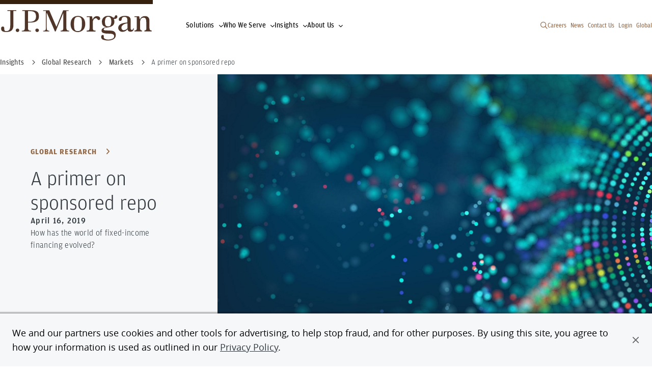

--- FILE ---
content_type: image/svg+xml
request_url: https://www.jpmorgan.com/content/dam/jpm/cib/complex/content/research/sponsored-repo/2023-assets/What_is_Repo_chart.svg
body_size: 15785
content:
<svg width="654" height="454" viewBox="0 0 654 454" fill="none" xmlns="http://www.w3.org/2000/svg">
<path d="M10.7044 17.384C11.2004 15.496 13.0884 13.832 15.1044 12.584H12.9924C11.1684 13.8 8.97638 15.864 8.97638 18.936C8.97638 21.736 10.4324 23.224 12.5924 23.224C14.8324 23.224 16.1604 21.88 16.1604 19.64C16.1604 17.496 14.9124 16.312 13.0084 16.312C12.5604 16.312 12.2404 16.392 11.9684 16.504L10.7044 17.384ZM10.5924 18.072C11.1844 17.72 11.7444 17.432 12.5764 17.432C13.9044 17.432 14.5444 17.928 14.5444 19.512V19.88C14.5444 21.48 13.9364 22.088 12.6244 22.088C11.2164 22.088 10.5764 21.176 10.5764 19.016V18.344C10.5764 18.248 10.5764 18.152 10.5924 18.072Z" fill="#31373D"/>
<path d="M12.2038 82.224C14.2838 82.224 15.6598 80.8 15.6598 78.784C15.6598 76.496 14.3638 75.504 12.8278 75.504C11.8198 75.504 11.2438 75.904 10.7958 76.368L11.0518 74.96L11.1478 72.848H15.1318V71.584H9.94782L9.70782 77.104L10.8758 77.28C11.1798 76.864 11.5318 76.544 12.4118 76.544C13.4038 76.544 13.9958 76.992 13.9958 78.672V78.88C13.9958 80.432 13.2598 80.992 11.8838 80.992C10.9238 80.992 10.3958 80.736 9.49982 80.336L9.21182 81.44C9.78782 81.824 10.6998 82.224 12.2038 82.224Z" fill="#31373D"/>
<path d="M13.3481 141H14.9001V138.472H16.2441V137.304H14.9001V130.584H12.8841L8.59613 137.688V138.472H13.3481V141ZM10.1801 137.304L12.5321 133.4L13.4921 131.288L13.3641 133.768V137.304H10.1801Z" fill="#31373D"/>
<path d="M12.1893 200.224C14.3653 200.224 15.6933 199.024 15.6933 197.232C15.6933 195.6 14.7813 194.768 13.2453 194.48C14.6373 194.144 15.4053 193.52 15.4053 192.096C15.4053 190.544 14.3973 189.392 12.0933 189.392C10.8613 189.392 9.99732 189.696 9.45332 189.952L9.62932 191.072C10.4773 190.8 10.9573 190.64 11.8533 190.64C13.2293 190.64 13.8053 190.992 13.8053 192.208V192.336C13.8053 193.52 13.2133 194 11.4853 194H10.8293V195.104H11.6773C13.3253 195.104 14.0293 195.584 14.0293 196.976V197.168C14.0293 198.48 13.3573 199.008 11.8853 199.008C10.8773 199.008 10.3173 198.784 9.45332 198.432L9.18132 199.488C9.75732 199.84 10.7333 200.224 12.1893 200.224Z" fill="#31373D"/>
<path d="M9.38745 261H15.4194V259.752H12.5554L10.7474 259.96L10.7954 259.72C11.0834 258.472 11.8674 257.864 12.9074 257.048C14.3314 255.944 15.5314 255.048 15.5314 253.288C15.5314 251.64 14.6354 250.392 12.4594 250.392C11.0354 250.392 10.1874 250.808 9.59545 251.144L9.86745 252.264C10.6514 251.928 11.2754 251.672 12.2034 251.672C13.3234 251.672 13.8674 252.024 13.8674 253.336V253.528C13.8674 254.536 13.2434 255.08 12.0914 256.088C11.0194 257.016 9.88345 257.96 9.48345 259.448L9.38745 259.8V261Z" fill="#31373D"/>
<path d="M10.3548 319H14.8828V317.944H13.4268V308.584H12.5948L10.3548 309.768V310.456H11.8748V317.944H10.3548V319Z" fill="#31373D"/>
<path d="M22.7538 347.224C24.4018 347.224 25.0578 345.976 25.0578 343.752V336.584H23.4578V344.104C23.4578 345.56 23.0738 345.912 22.4018 345.912C21.9218 345.912 21.5698 345.768 21.1218 345.592L20.9618 346.776C21.3298 346.984 21.9218 347.224 22.7538 347.224ZM31.9099 345.448C31.3659 345.816 30.8699 346.056 30.0859 346.056C29.3659 346.056 28.8859 345.72 28.8859 344.68V338.616H27.4139V344.504C27.4139 346.36 28.2779 347.176 29.6539 347.176C30.3099 347.176 30.8379 347.032 31.2219 346.856L31.9419 345.976L32.4699 347H33.3819V338.616H31.9099V345.448ZM35.8396 347H37.3116V335.512H35.8396V347ZM46.7911 347.224C49.4151 347.224 50.6151 345.128 50.6151 341.736C50.6151 338.584 49.4151 336.392 46.8231 336.392C44.2311 336.392 43.0151 338.632 43.0151 341.768C43.0151 345.032 44.1831 347.224 46.7911 347.224ZM46.8231 346.056C45.3191 346.056 44.6471 345.048 44.6471 341.976V341.448C44.6471 338.696 45.2711 337.624 46.8071 337.624C48.3591 337.624 48.9831 338.648 48.9831 341.384V341.928C48.9831 345.016 48.3271 346.056 46.8231 346.056ZM52.3157 347H56.8437V345.944H55.3877V336.584H54.5557L52.3157 337.768V338.456H53.8357V345.944H52.3157V347Z" fill="#31373D"/>
<path d="M90.7199 347.224C92.8959 347.224 94.0639 346.152 94.0639 344.12C94.0639 342.104 92.9279 341.448 91.1039 340.968C89.4719 340.52 89.1839 340.248 89.1839 339.192C89.1839 338.072 89.7119 337.688 90.9599 337.688C92.0479 337.688 92.5599 337.848 93.3919 338.12L93.6159 336.904C92.9439 336.616 92.1919 336.392 90.9119 336.392C88.8479 336.392 87.6959 337.432 87.6959 339.336C87.6959 341.4 88.6879 341.992 90.5599 342.488C92.1279 342.92 92.5119 343.272 92.5119 344.312C92.5119 345.64 91.8719 346.008 90.4959 346.008C89.5039 346.008 88.7839 345.736 87.9039 345.352L87.6159 346.488C88.3039 346.872 89.1839 347.224 90.7199 347.224ZM96.9941 343.272H101.794V342.36C101.794 339.96 100.882 338.456 98.7861 338.456C96.7861 338.456 95.4581 339.832 95.4581 342.824C95.4581 345.736 96.6581 347.224 98.9461 347.224C100.002 347.224 100.978 346.856 101.474 346.584L101.234 345.496C100.514 345.8 99.8261 346.04 99.0421 346.04C97.6181 346.04 97.0261 345.352 96.9941 343.272ZM96.9941 342.216C97.0741 340.088 97.7141 339.544 98.8021 339.544C99.8581 339.544 100.37 340.184 100.37 341.96V342.216H96.9941ZM105.097 339.624L104.585 338.616H103.689V349.592H105.161V346.248C105.625 346.6 106.297 346.968 107.193 346.968C109.113 346.968 110.105 345.624 110.105 342.824C110.105 339.96 109.129 338.456 107.273 338.456C106.665 338.456 106.233 338.6 105.881 338.744L105.097 339.624ZM105.161 345.368V340.232C105.705 339.864 106.249 339.656 106.905 339.656C108.025 339.656 108.585 340.376 108.585 342.52V343.048C108.585 345.176 107.993 345.976 106.857 345.976C106.089 345.976 105.529 345.624 105.161 345.368ZM118.986 347.224C121.61 347.224 122.81 345.128 122.81 341.736C122.81 338.584 121.61 336.392 119.018 336.392C116.426 336.392 115.21 338.632 115.21 341.768C115.21 345.032 116.378 347.224 118.986 347.224ZM119.018 346.056C117.514 346.056 116.842 345.048 116.842 341.976V341.448C116.842 338.696 117.466 337.624 119.002 337.624C120.554 337.624 121.178 338.648 121.178 341.384V341.928C121.178 345.016 120.522 346.056 119.018 346.056ZM126.963 347.224C129.139 347.224 130.467 346.024 130.467 344.232C130.467 342.6 129.555 341.768 128.019 341.48C129.411 341.144 130.179 340.52 130.179 339.096C130.179 337.544 129.171 336.392 126.867 336.392C125.635 336.392 124.771 336.696 124.227 336.952L124.403 338.072C125.251 337.8 125.731 337.64 126.627 337.64C128.003 337.64 128.579 337.992 128.579 339.208V339.336C128.579 340.52 127.987 341 126.259 341H125.603V342.104H126.451C128.099 342.104 128.803 342.584 128.803 343.976V344.168C128.803 345.48 128.131 346.008 126.659 346.008C125.651 346.008 125.091 345.784 124.227 345.432L123.955 346.488C124.531 346.84 125.507 347.224 126.963 347.224Z" fill="#31373D"/>
<path d="M159.622 347H161.03V340.984L160.678 337.656L161.67 340.52L165.046 347H166.742V336.584H165.318V342.312L165.702 345.832L164.598 342.808L161.382 336.584H159.622V347ZM172.092 347.224C174.172 347.224 175.452 345.656 175.452 342.792C175.452 339.976 174.14 338.456 172.092 338.456C170.044 338.456 168.716 339.976 168.716 342.84C168.716 345.656 170.012 347.224 172.092 347.224ZM172.092 346.088C170.94 346.088 170.252 345.32 170.252 342.92V342.648C170.252 340.28 170.892 339.624 172.092 339.624C173.292 339.624 173.916 340.28 173.916 342.728V342.984C173.916 345.32 173.228 346.088 172.092 346.088ZM178.894 347H180.414L183.006 338.616H181.614L180.11 343.784L179.694 346.472L179.278 343.784L177.806 338.616H176.27L178.894 347ZM191.525 347.224C194.149 347.224 195.349 345.128 195.349 341.736C195.349 338.584 194.149 336.392 191.557 336.392C188.965 336.392 187.749 338.632 187.749 341.768C187.749 345.032 188.917 347.224 191.525 347.224ZM191.557 346.056C190.053 346.056 189.381 345.048 189.381 341.976V341.448C189.381 338.696 190.005 337.624 191.541 337.624C193.093 337.624 193.717 338.648 193.717 341.384V341.928C193.717 345.016 193.061 346.056 191.557 346.056ZM199.61 347.224C201.69 347.224 203.066 345.8 203.066 343.784C203.066 341.496 201.77 340.504 200.234 340.504C199.226 340.504 198.65 340.904 198.202 341.368L198.458 339.96L198.554 337.848H202.538V336.584H197.354L197.114 342.104L198.282 342.28C198.586 341.864 198.938 341.544 199.818 341.544C200.81 341.544 201.402 341.992 201.402 343.672V343.88C201.402 345.432 200.666 345.992 199.29 345.992C198.33 345.992 197.802 345.736 196.906 345.336L196.618 346.44C197.194 346.824 198.106 347.224 199.61 347.224Z" fill="#31373D"/>
<path d="M236.66 347.224C238.308 347.224 238.964 345.976 238.964 343.752V336.584H237.364V344.104C237.364 345.56 236.98 345.912 236.308 345.912C235.828 345.912 235.476 345.768 235.028 345.592L234.868 346.776C235.236 346.984 235.828 347.224 236.66 347.224ZM245.272 342.04L243.896 342.2C241.752 342.456 240.856 343.096 240.856 344.808C240.856 346.584 241.96 347.224 243.256 347.224C243.848 347.224 244.328 347.096 244.648 346.952L245.352 346.136L245.944 347.064C246.168 347.144 246.44 347.176 246.696 347.176C247.144 347.176 247.464 347.032 247.624 346.904L247.576 346.184H247.24C246.888 346.184 246.728 346.072 246.728 345.624V341.688C246.728 339.4 245.944 338.456 244.024 338.456C242.888 338.456 241.976 338.792 241.224 339.112L241.448 340.248C242.36 339.928 243.16 339.704 243.928 339.704C244.984 339.704 245.272 340.328 245.272 341.176V342.04ZM245.272 345.48C244.968 345.832 244.504 346.168 243.704 346.168C242.76 346.168 242.28 345.768 242.28 344.808V344.68C242.28 343.592 242.776 343.224 243.992 343.096L245.272 342.936V345.48ZM250.652 339.688L250.108 338.616H249.212V347H250.684V340.28C251.292 339.896 251.772 339.656 252.508 339.656C253.26 339.656 253.74 339.976 253.74 340.92V347H255.212V341.112C255.212 339.256 254.364 338.456 252.956 338.456C252.3 338.456 251.804 338.616 251.436 338.792L250.652 339.688ZM264.525 347.224C267.149 347.224 268.349 345.128 268.349 341.736C268.349 338.584 267.149 336.392 264.557 336.392C261.965 336.392 260.749 338.632 260.749 341.768C260.749 345.032 261.917 347.224 264.525 347.224ZM264.557 346.056C263.053 346.056 262.381 345.048 262.381 341.976V341.448C262.381 338.696 263.005 337.624 264.541 337.624C266.093 337.624 266.717 338.648 266.717 341.384V341.928C266.717 345.016 266.061 346.056 264.557 346.056ZM272.082 341.736L270.658 342.36C270.178 342.824 269.794 343.432 269.794 344.344C269.794 346.04 270.978 347.224 273.394 347.224C275.682 347.224 277.01 346.008 277.01 344.264C277.01 342.568 275.858 341.88 274.53 341.352L275.954 340.648C276.338 340.168 276.514 339.656 276.514 338.936C276.514 337.592 275.554 336.392 273.426 336.392C271.41 336.392 270.258 337.56 270.258 339.064C270.258 340.392 271.042 341.176 272.082 341.736ZM273.89 341.048C272.402 340.472 271.826 340.056 271.826 339.064V338.968C271.826 338.168 272.21 337.56 273.426 337.56C274.69 337.56 275.106 338.104 275.106 338.984V339.08C275.106 339.944 274.882 340.44 273.89 341.048ZM272.706 342.088C274.642 342.888 275.378 343.16 275.378 344.152V344.392C275.378 345.48 274.722 346.12 273.378 346.12C272.002 346.12 271.298 345.544 271.298 344.376V344.152C271.298 343.256 271.698 342.664 272.706 342.088Z" fill="#31373D"/>
<path d="M310.059 347H311.403V341.832L311.131 337.208L311.819 340.648L313.611 347H315.291L317.163 340.552L317.899 337.208L317.611 341.816V347H319.179V336.584H316.987L314.987 343.496L314.539 346.376L314.091 343.496L312.171 336.584H310.059V347ZM325.569 342.04L324.193 342.2C322.049 342.456 321.153 343.096 321.153 344.808C321.153 346.584 322.257 347.224 323.553 347.224C324.145 347.224 324.625 347.096 324.945 346.952L325.649 346.136L326.241 347.064C326.465 347.144 326.737 347.176 326.993 347.176C327.441 347.176 327.761 347.032 327.921 346.904L327.873 346.184H327.537C327.185 346.184 327.025 346.072 327.025 345.624V341.688C327.025 339.4 326.241 338.456 324.321 338.456C323.185 338.456 322.273 338.792 321.521 339.112L321.745 340.248C322.657 339.928 323.457 339.704 324.225 339.704C325.281 339.704 325.569 340.328 325.569 341.176V342.04ZM325.569 345.48C325.265 345.832 324.801 346.168 324.001 346.168C323.057 346.168 322.577 345.768 322.577 344.808V344.68C322.577 343.592 323.073 343.224 324.289 343.096L325.569 342.936V345.48ZM330.949 339.752L330.405 338.616H329.509V347H330.981V340.408C331.461 340.072 331.941 339.816 332.581 339.816C333.125 339.816 333.445 339.912 333.749 340.04L334.021 338.696C333.829 338.584 333.477 338.456 332.965 338.456C332.533 338.456 332.165 338.552 331.797 338.728L330.949 339.752ZM338.894 347H343.422V345.944H341.966V336.584H341.134L338.894 337.768V338.456H340.414V345.944H338.894V347ZM348.713 347.224C351.337 347.224 352.537 345.128 352.537 341.736C352.537 338.584 351.337 336.392 348.745 336.392C346.153 336.392 344.937 338.632 344.937 341.768C344.937 345.032 346.105 347.224 348.713 347.224ZM348.745 346.056C347.241 346.056 346.569 345.048 346.569 341.976V341.448C346.569 338.696 347.193 337.624 348.729 337.624C350.281 337.624 350.905 338.648 350.905 341.384V341.928C350.905 345.016 350.249 346.056 348.745 346.056Z" fill="#31373D"/>
<path d="M381.223 347H382.567V341.832L382.295 337.208L382.983 340.648L384.775 347H386.455L388.327 340.552L389.063 337.208L388.775 341.816V347H390.343V336.584H388.151L386.151 343.496L385.703 346.376L385.255 343.496L383.335 336.584H381.223V347ZM396.733 342.04L395.357 342.2C393.213 342.456 392.317 343.096 392.317 344.808C392.317 346.584 393.421 347.224 394.717 347.224C395.309 347.224 395.789 347.096 396.109 346.952L396.813 346.136L397.405 347.064C397.629 347.144 397.901 347.176 398.157 347.176C398.605 347.176 398.925 347.032 399.085 346.904L399.037 346.184H398.701C398.349 346.184 398.189 346.072 398.189 345.624V341.688C398.189 339.4 397.405 338.456 395.485 338.456C394.349 338.456 393.437 338.792 392.685 339.112L392.909 340.248C393.821 339.928 394.621 339.704 395.389 339.704C396.445 339.704 396.733 340.328 396.733 341.176V342.04ZM396.733 345.48C396.429 345.832 395.965 346.168 395.165 346.168C394.221 346.168 393.741 345.768 393.741 344.808V344.68C393.741 343.592 394.237 343.224 395.453 343.096L396.733 342.936V345.48ZM401.461 349.592H402.885L406.373 338.616H404.981L403.493 343.512L403.061 345.944L402.661 343.512L401.157 338.616H399.637L402.341 346.744L401.461 349.592ZM411.277 347H415.805V345.944H414.349V336.584H413.517L411.277 337.768V338.456H412.797V345.944H411.277V347ZM417.208 347H423.24V345.752H420.376L418.568 345.96L418.616 345.72C418.904 344.472 419.688 343.864 420.728 343.048C422.152 341.944 423.352 341.048 423.352 339.288C423.352 337.64 422.456 336.392 420.28 336.392C418.856 336.392 418.008 336.808 417.416 337.144L417.688 338.264C418.472 337.928 419.096 337.672 420.024 337.672C421.144 337.672 421.688 338.024 421.688 339.336V339.528C421.688 340.536 421.064 341.08 419.912 342.088C418.84 343.016 417.704 343.96 417.304 345.448L417.208 345.8V347Z" fill="#31373D"/>
<path d="M457.949 347.224C459.597 347.224 460.253 345.976 460.253 343.752V336.584H458.653V344.104C458.653 345.56 458.269 345.912 457.597 345.912C457.117 345.912 456.765 345.768 456.317 345.592L456.157 346.776C456.525 346.984 457.117 347.224 457.949 347.224ZM467.105 345.448C466.561 345.816 466.065 346.056 465.281 346.056C464.561 346.056 464.081 345.72 464.081 344.68V338.616H462.609V344.504C462.609 346.36 463.473 347.176 464.849 347.176C465.505 347.176 466.033 347.032 466.417 346.856L467.137 345.976L467.665 347H468.577V338.616H467.105V345.448ZM471.035 347H472.507V335.512H471.035V347ZM478.37 347H482.898V345.944H481.442V336.584H480.61L478.37 337.768V338.456H479.89V345.944H478.37V347ZM488.723 347H490.275V344.472H491.619V343.304H490.275V336.584H488.259L483.971 343.688V344.472H488.723V347ZM485.555 343.304L487.907 339.4L488.867 337.288L488.739 339.768V343.304H485.555Z" fill="#31373D"/>
<path d="M527.65 347.224C529.826 347.224 530.994 346.152 530.994 344.12C530.994 342.104 529.858 341.448 528.034 340.968C526.402 340.52 526.114 340.248 526.114 339.192C526.114 338.072 526.642 337.688 527.89 337.688C528.978 337.688 529.49 337.848 530.322 338.12L530.546 336.904C529.874 336.616 529.122 336.392 527.842 336.392C525.778 336.392 524.626 337.432 524.626 339.336C524.626 341.4 525.618 341.992 527.49 342.488C529.058 342.92 529.442 343.272 529.442 344.312C529.442 345.64 528.802 346.008 527.426 346.008C526.434 346.008 525.714 345.736 524.834 345.352L524.546 346.488C525.234 346.872 526.114 347.224 527.65 347.224ZM533.924 343.272H538.724V342.36C538.724 339.96 537.812 338.456 535.716 338.456C533.716 338.456 532.388 339.832 532.388 342.824C532.388 345.736 533.588 347.224 535.876 347.224C536.932 347.224 537.908 346.856 538.404 346.584L538.164 345.496C537.444 345.8 536.756 346.04 535.972 346.04C534.548 346.04 533.956 345.352 533.924 343.272ZM533.924 342.216C534.004 340.088 534.644 339.544 535.732 339.544C536.788 339.544 537.3 340.184 537.3 341.96V342.216H533.924ZM542.027 339.624L541.515 338.616H540.619V349.592H542.091V346.248C542.555 346.6 543.227 346.968 544.123 346.968C546.043 346.968 547.035 345.624 547.035 342.824C547.035 339.96 546.059 338.456 544.203 338.456C543.595 338.456 543.163 338.6 542.811 338.744L542.027 339.624ZM542.091 345.368V340.232C542.635 339.864 543.179 339.656 543.835 339.656C544.955 339.656 545.515 340.376 545.515 342.52V343.048C545.515 345.176 544.923 345.976 543.787 345.976C543.019 345.976 542.459 345.624 542.091 345.368ZM552.3 347H556.828V345.944H555.372V336.584H554.54L552.3 337.768V338.456H553.82V345.944H552.3V347ZM560.087 341.384C560.583 339.496 562.471 337.832 564.487 336.584H562.375C560.551 337.8 558.359 339.864 558.359 342.936C558.359 345.736 559.815 347.224 561.975 347.224C564.215 347.224 565.543 345.88 565.543 343.64C565.543 341.496 564.295 340.312 562.391 340.312C561.943 340.312 561.623 340.392 561.351 340.504L560.087 341.384ZM559.975 342.072C560.567 341.72 561.127 341.432 561.959 341.432C563.287 341.432 563.927 341.928 563.927 343.512V343.88C563.927 345.48 563.319 346.088 562.007 346.088C560.599 346.088 559.959 345.176 559.959 343.016V342.344C559.959 342.248 559.959 342.152 559.975 342.072Z" fill="#31373D"/>
<path d="M601.622 347H603.03V340.984L602.678 337.656L603.67 340.52L607.046 347H608.742V336.584H607.318V342.312L607.702 345.832L606.598 342.808L603.382 336.584H601.622V347ZM614.092 347.224C616.172 347.224 617.452 345.656 617.452 342.792C617.452 339.976 616.14 338.456 614.092 338.456C612.044 338.456 610.716 339.976 610.716 342.84C610.716 345.656 612.012 347.224 614.092 347.224ZM614.092 346.088C612.94 346.088 612.252 345.32 612.252 342.92V342.648C612.252 340.28 612.892 339.624 614.092 339.624C615.292 339.624 615.916 340.28 615.916 342.728V342.984C615.916 345.32 615.228 346.088 614.092 346.088ZM620.894 347H622.414L625.006 338.616H623.614L622.11 343.784L621.694 346.472L621.278 343.784L619.806 338.616H618.27L620.894 347ZM629.909 347H634.437V345.944H632.981V336.584H632.149L629.909 337.768V338.456H631.429V345.944H629.909V347ZM638.145 341.736L636.721 342.36C636.241 342.824 635.857 343.432 635.857 344.344C635.857 346.04 637.041 347.224 639.457 347.224C641.745 347.224 643.073 346.008 643.073 344.264C643.073 342.568 641.921 341.88 640.593 341.352L642.017 340.648C642.401 340.168 642.577 339.656 642.577 338.936C642.577 337.592 641.617 336.392 639.489 336.392C637.473 336.392 636.321 337.56 636.321 339.064C636.321 340.392 637.105 341.176 638.145 341.736ZM639.953 341.048C638.465 340.472 637.889 340.056 637.889 339.064V338.968C637.889 338.168 638.273 337.56 639.489 337.56C640.753 337.56 641.169 338.104 641.169 338.984V339.08C641.169 339.944 640.945 340.44 639.953 341.048ZM638.769 342.088C640.705 342.888 641.441 343.16 641.441 344.152V344.392C641.441 345.48 640.785 346.12 639.441 346.12C638.065 346.12 637.361 345.544 637.361 344.376V344.152C637.361 343.256 637.761 342.664 638.769 342.088Z" fill="#31373D"/>
<path d="M39.0283 0.5V322.5" stroke="#31373D" stroke-linecap="square"/>
<path d="M31.0283 312.5H633.028" stroke="#31373D" stroke-linecap="square"/>
<path d="M31.0283 16.5H39.0283" stroke="#31373D" stroke-linecap="square"/>
<path d="M31.0283 75.5H39.0283" stroke="#31373D" stroke-linecap="square"/>
<path d="M31.0283 135.5H39.0283" stroke="#31373D" stroke-linecap="square"/>
<path d="M31.0283 194.5H39.0283" stroke="#31373D" stroke-linecap="square"/>
<path d="M31.0283 251.5H39.0283" stroke="#31373D" stroke-linecap="square"/>
<path d="M111.028 312.5V322.5" stroke="#31373D" stroke-linecap="square"/>
<path d="M184.028 312.5V322.5" stroke="#31373D" stroke-linecap="square"/>
<path d="M256.028 312.5V322.5" stroke="#31373D" stroke-linecap="square"/>
<path d="M329.028 312.5V322.5" stroke="#31373D" stroke-linecap="square"/>
<path d="M402.028 312.5V322.5" stroke="#31373D" stroke-linecap="square"/>
<path d="M474.028 312.5V322.5" stroke="#31373D" stroke-linecap="square"/>
<path d="M547.028 312.5V322.5" stroke="#31373D" stroke-linecap="square"/>
<path d="M620.028 312.5V322.5" stroke="#31373D" stroke-linecap="square"/>
<path d="M42.5283 260.712V266.938L45.4365 272L48.9419 266.356L52.0648 256.242L55.8435 260.712V272L61.8765 260.712L66.3969 252.56L70.199 243.772L73.6283 237.678L77.1221 233.817L83.2371 228.989L89.03 246.291V252.56L94.6375 246.291L98.7558 237.678L104.506 228.989H109.342C109.342 228.989 105.806 233.817 109.342 233.817C112.879 233.817 116.72 228.989 116.72 228.989L121.555 220.806L123.688 233.817L128.821 208.713L131.753 215.118L137.279 193.51L141.887 200.621L145.794 188.008H152.581V182.725L157.605 193.51L162.373 182.725H165.527L170.631 165.192L175.183 177.623L179.256 165.192L182.152 172.207L186.005 155.159L190.079 172.207L196.047 165.192L198.811 172.207L204.251 162.002C204.251 162.002 208.029 177.623 208.029 177.623C208.029 177.623 215.253 169.085 215.253 169.085L222.127 165.192V169.085L227.194 155.159L229.991 149.917L235.146 131.939L240.56 143.496L244.561 131.939L248.441 140.379L251.281 124.978L255.897 136.999V155.159L260.133 124.978L263.135 116.32V112V129.476V140.379L266.004 143.496L271.067 124.978L274.539 129.476V136.999L278.919 129.476C278.919 129.476 275.618 130.84 278.919 140.379C282.219 149.917 282.153 148.316 282.186 155.159C282.219 162.002 282.186 172.207 282.186 172.207H287.975C287.975 172.207 289.855 182.725 289.855 182.725C289.855 182.725 289.855 190.49 289.855 192C289.855 193.51 286.463 207.46 289.855 211.289C293.247 215.118 292.827 228.989 292.827 228.989L297.875 208.713L301.093 220.806C301.093 220.806 307.634 218.611 307.634 223.8C307.634 228.989 307.634 233.817 307.634 233.817L316.052 223.8V243.772L321.966 223.8L326.227 228.989L329.256 220.806C329.256 220.806 333.71 233.817 333.71 233.817C333.71 233.817 333.71 211.289 333.71 211.289L339.44 208.713L341.972 200.621H348.085H354.42L359.275 211.289L362.661 200.621L366.631 203.777V211.289L371.296 200.621L378.826 208.713V198.398L383.307 193.51L387.064 203.777L390.697 208.713V215.118H395.561V208.713H401.783L406.151 203.777L409.916 211.289L413.785 208.713L417.563 211.289L421.877 203.777L427.242 215.118L433.277 208.713L435.643 215.118H439.894L445.661 223.8H452.432L459.357 228.989L461.338 243.772L467.371 233.817L473.246 228.989L477.056 233.817L481.918 228.989H485.868H488.527L492.403 237.678V243.772L500.628 233.817L503.126 237.678H508.822L513.04 243.772L518.249 241.079L521.811 233.817L527.68 243.772L532.12 241.079L538.93 243.772L542.151 233.817L546.556 241.079V237.678H554.839L559.069 241.079C559.069 241.079 560.261 241.252 563.056 243.772C565.851 246.291 572.56 246.291 572.56 246.291H579.424L586.053 243.772L589.535 241.079H593.852H599.139V246.291L605.6 252.56L608.773 248.983V252.56C608.773 252.56 613.594 259.925 613.594 256.242C613.594 252.56 621.13 248.983 621.13 248.983L624.694 243.772L627.528 237.678" stroke="#2B9AB3" stroke-width="3"/>
<path d="M209.098 401.515C211.546 401.515 212.86 400.309 212.86 398.023C212.86 395.755 211.582 395.017 209.53 394.477C207.694 393.973 207.37 393.667 207.37 392.479C207.37 391.219 207.964 390.787 209.368 390.787C210.592 390.787 211.168 390.967 212.104 391.273L212.356 389.905C211.6 389.581 210.754 389.329 209.314 389.329C206.992 389.329 205.696 390.499 205.696 392.641C205.696 394.963 206.812 395.629 208.918 396.187C210.682 396.673 211.114 397.069 211.114 398.239C211.114 399.733 210.394 400.147 208.846 400.147C207.73 400.147 206.92 399.841 205.93 399.409L205.606 400.687C206.38 401.119 207.37 401.515 209.098 401.515ZM216.157 397.069H221.557V396.043C221.557 393.343 220.531 391.651 218.173 391.651C215.923 391.651 214.429 393.199 214.429 396.565C214.429 399.841 215.779 401.515 218.353 401.515C219.541 401.515 220.639 401.101 221.197 400.795L220.927 399.571C220.117 399.913 219.343 400.183 218.461 400.183C216.859 400.183 216.193 399.409 216.157 397.069ZM216.157 395.881C216.247 393.487 216.967 392.875 218.191 392.875C219.379 392.875 219.955 393.595 219.955 395.593V395.881H216.157ZM226.82 401.515C227.954 401.515 228.872 401.155 229.466 400.813L229.196 399.571C228.404 399.931 227.792 400.183 226.928 400.183C225.578 400.183 224.84 399.409 224.84 396.637V396.349C224.84 393.631 225.56 393.037 226.928 393.037C227.666 393.037 228.314 393.217 229.124 393.469L229.376 392.209C228.764 391.921 227.864 391.651 226.82 391.651C224.39 391.651 223.112 393.253 223.112 396.547C223.112 399.823 224.426 401.515 226.82 401.515ZM236.303 399.517C235.691 399.931 235.133 400.201 234.251 400.201C233.441 400.201 232.901 399.823 232.901 398.653V391.831H231.245V398.455C231.245 400.543 232.217 401.461 233.765 401.461C234.503 401.461 235.097 401.299 235.529 401.101L236.339 400.111L236.933 401.263H237.959V391.831H236.303V399.517ZM242.236 393.109L241.624 391.831H240.616V401.263H242.272V393.847C242.812 393.469 243.352 393.181 244.072 393.181C244.684 393.181 245.044 393.289 245.386 393.433L245.692 391.921C245.476 391.795 245.08 391.651 244.504 391.651C244.018 391.651 243.604 391.759 243.19 391.957L242.236 393.109ZM248.249 390.229C248.825 390.229 249.311 389.815 249.311 389.185C249.311 388.555 248.825 388.123 248.249 388.123C247.673 388.123 247.169 388.555 247.169 389.185C247.169 389.815 247.673 390.229 248.249 390.229ZM247.403 401.263H249.059V391.831H247.403V401.263ZM254.028 401.461C254.82 401.461 255.468 401.263 255.936 401.083L255.846 400.201H254.496C253.83 400.201 253.65 400.021 253.65 399.391V393.073H255.702V391.831H253.65V389.293H252.894L252.102 391.831H250.878V393.073H251.994V399.031C251.994 400.669 252.606 401.461 254.028 401.461ZM258.655 390.229C259.231 390.229 259.717 389.815 259.717 389.185C259.717 388.555 259.231 388.123 258.655 388.123C258.079 388.123 257.575 388.555 257.575 389.185C257.575 389.815 258.079 390.229 258.655 390.229ZM257.809 401.263H259.465V391.831H257.809V401.263ZM263.354 397.069H268.754V396.043C268.754 393.343 267.728 391.651 265.37 391.651C263.12 391.651 261.626 393.199 261.626 396.565C261.626 399.841 262.976 401.515 265.55 401.515C266.738 401.515 267.836 401.101 268.394 400.795L268.124 399.571C267.314 399.913 266.54 400.183 265.658 400.183C264.056 400.183 263.39 399.409 263.354 397.069ZM263.354 395.881C263.444 393.487 264.164 392.875 265.388 392.875C266.576 392.875 267.152 393.595 267.152 395.593V395.881H263.354ZM273.028 401.515C275.17 401.515 276.232 400.363 276.232 398.707C276.232 396.925 275.368 396.277 273.748 395.845C272.29 395.467 271.768 395.323 271.768 394.333C271.768 393.271 272.326 392.983 273.442 392.983C274.36 392.983 274.936 393.163 275.638 393.397L275.89 392.191C275.332 391.903 274.486 391.651 273.334 391.651C271.462 391.651 270.238 392.533 270.238 394.423C270.238 396.169 271.192 396.781 272.524 397.141C274.252 397.591 274.648 397.735 274.648 398.779C274.648 399.877 274.018 400.255 272.866 400.255C271.93 400.255 271.102 399.967 270.49 399.697L270.292 400.921C270.832 401.191 271.732 401.515 273.028 401.515ZM282.581 401.263H284.381V389.545H282.581V401.263ZM288.906 393.037L288.294 391.831H287.286V401.263H288.942V393.703C289.626 393.271 290.166 393.001 290.994 393.001C291.84 393.001 292.38 393.361 292.38 394.423V401.263H294.036V394.639C294.036 392.551 293.082 391.651 291.498 391.651C290.76 391.651 290.202 391.831 289.788 392.029L288.906 393.037Z" fill="#31373D"/>
<path d="M143.278 392.763H196.778" stroke="#9B57A6" stroke-width="3" stroke-linecap="square"/>
<path d="M391.598 401.515C394.046 401.515 395.36 400.309 395.36 398.023C395.36 395.755 394.082 395.017 392.03 394.477C390.194 393.973 389.87 393.667 389.87 392.479C389.87 391.219 390.464 390.787 391.868 390.787C393.092 390.787 393.668 390.967 394.604 391.273L394.856 389.905C394.1 389.581 393.254 389.329 391.814 389.329C389.492 389.329 388.196 390.499 388.196 392.641C388.196 394.963 389.312 395.629 391.418 396.187C393.182 396.673 393.614 397.069 393.614 398.239C393.614 399.733 392.894 400.147 391.346 400.147C390.23 400.147 389.42 399.841 388.43 399.409L388.106 400.687C388.88 401.119 389.87 401.515 391.598 401.515ZM398.657 397.069H404.057V396.043C404.057 393.343 403.031 391.651 400.673 391.651C398.423 391.651 396.929 393.199 396.929 396.565C396.929 399.841 398.279 401.515 400.853 401.515C402.041 401.515 403.139 401.101 403.697 400.795L403.427 399.571C402.617 399.913 401.843 400.183 400.961 400.183C399.359 400.183 398.693 399.409 398.657 397.069ZM398.657 395.881C398.747 393.487 399.467 392.875 400.691 392.875C401.879 392.875 402.455 393.595 402.455 395.593V395.881H398.657ZM409.32 401.515C410.454 401.515 411.372 401.155 411.966 400.813L411.696 399.571C410.904 399.931 410.292 400.183 409.428 400.183C408.078 400.183 407.34 399.409 407.34 396.637V396.349C407.34 393.631 408.06 393.037 409.428 393.037C410.166 393.037 410.814 393.217 411.624 393.469L411.876 392.209C411.264 391.921 410.364 391.651 409.32 391.651C406.89 391.651 405.612 393.253 405.612 396.547C405.612 399.823 406.926 401.515 409.32 401.515ZM418.803 399.517C418.191 399.931 417.633 400.201 416.751 400.201C415.941 400.201 415.401 399.823 415.401 398.653V391.831H413.745V398.455C413.745 400.543 414.717 401.461 416.265 401.461C417.003 401.461 417.597 401.299 418.029 401.101L418.839 400.111L419.433 401.263H420.459V391.831H418.803V399.517ZM424.736 393.109L424.124 391.831H423.116V401.263H424.772V393.847C425.312 393.469 425.852 393.181 426.572 393.181C427.184 393.181 427.544 393.289 427.886 393.433L428.192 391.921C427.976 391.795 427.58 391.651 427.004 391.651C426.518 391.651 426.104 391.759 425.69 391.957L424.736 393.109ZM430.749 390.229C431.325 390.229 431.811 389.815 431.811 389.185C431.811 388.555 431.325 388.123 430.749 388.123C430.173 388.123 429.669 388.555 429.669 389.185C429.669 389.815 430.173 390.229 430.749 390.229ZM429.903 401.263H431.559V391.831H429.903V401.263ZM436.528 401.461C437.32 401.461 437.968 401.263 438.436 401.083L438.346 400.201H436.996C436.33 400.201 436.15 400.021 436.15 399.391V393.073H438.202V391.831H436.15V389.293H435.394L434.602 391.831H433.378V393.073H434.494V399.031C434.494 400.669 435.106 401.461 436.528 401.461ZM441.155 390.229C441.731 390.229 442.217 389.815 442.217 389.185C442.217 388.555 441.731 388.123 441.155 388.123C440.579 388.123 440.075 388.555 440.075 389.185C440.075 389.815 440.579 390.229 441.155 390.229ZM440.309 401.263H441.965V391.831H440.309V401.263ZM445.854 397.069H451.254V396.043C451.254 393.343 450.228 391.651 447.87 391.651C445.62 391.651 444.126 393.199 444.126 396.565C444.126 399.841 445.476 401.515 448.05 401.515C449.238 401.515 450.336 401.101 450.894 400.795L450.624 399.571C449.814 399.913 449.04 400.183 448.158 400.183C446.556 400.183 445.89 399.409 445.854 397.069ZM445.854 395.881C445.944 393.487 446.664 392.875 447.888 392.875C449.076 392.875 449.652 393.595 449.652 395.593V395.881H445.854ZM455.528 401.515C457.67 401.515 458.732 400.363 458.732 398.707C458.732 396.925 457.868 396.277 456.248 395.845C454.79 395.467 454.268 395.323 454.268 394.333C454.268 393.271 454.826 392.983 455.942 392.983C456.86 392.983 457.436 393.163 458.138 393.397L458.39 392.191C457.832 391.903 456.986 391.651 455.834 391.651C453.962 391.651 452.738 392.533 452.738 394.423C452.738 396.169 453.692 396.781 455.024 397.141C456.752 397.591 457.148 397.735 457.148 398.779C457.148 399.877 456.518 400.255 455.366 400.255C454.43 400.255 453.602 399.967 452.99 399.697L452.792 400.921C453.332 401.191 454.232 401.515 455.528 401.515ZM468.969 401.515C472.209 401.515 473.649 399.085 473.649 395.341C473.649 391.795 472.191 389.329 469.005 389.329C465.819 389.329 464.343 391.849 464.343 395.377C464.343 398.977 465.747 401.515 468.969 401.515ZM469.005 400.183C467.205 400.183 466.233 399.067 466.233 395.611V395.017C466.233 391.921 467.133 390.751 468.987 390.751C470.841 390.751 471.741 391.849 471.741 394.945V395.557C471.741 399.013 470.823 400.183 469.005 400.183ZM480.801 399.517C480.189 399.931 479.631 400.201 478.749 400.201C477.939 400.201 477.399 399.823 477.399 398.653V391.831H475.743V398.455C475.743 400.543 476.715 401.461 478.263 401.461C479.001 401.461 479.595 401.299 480.027 401.101L480.837 400.111L481.431 401.263H482.457V391.831H480.801V399.517ZM487.346 401.461C488.138 401.461 488.786 401.263 489.254 401.083L489.164 400.201H487.814C487.148 400.201 486.968 400.021 486.968 399.391V393.073H489.02V391.831H486.968V389.293H486.212L485.42 391.831H484.196V393.073H485.312V399.031C485.312 400.669 485.924 401.461 487.346 401.461Z" fill="#31373D"/>
<path d="M325.778 394.763H379.278" stroke="#2B9AB3" stroke-width="3" stroke-linecap="square"/>
<path d="M40.5283 250.358L44.3064 257.45V263L47.0124 252.764L50.42 245.482L52.7664 243.856V250.358L54.801 253.428L56.9343 250.358H60.0019L63.4018 243.856L64.9996 236.766H69.5692L71.7162 231.524L74.0557 228.644L75.8196 221.724L77.5347 223.235L79.4833 218.673L86.3094 217.03L88.2268 221.724V235.59L92.6117 231.524L96.6966 227.331H99.597V218.673L100.894 214.341L104.042 210.813L105.792 217.03L107.588 207.665L110.292 214.341L111.608 221.724L113.558 214.341L115.913 221.724V210.813L119.196 204.749V198.01L121.238 204.749L123.054 214.341V202.821L126.124 198.01L129.609 191.881V200.098L131.213 204.749L133.624 188.405L138.435 174.967L139.66 188.405L142.023 179.893L146.893 171.548V165.146L148.387 181.219L152.546 174.967V167.091L154.447 171.548L156.1 181.219L159.11 172.927L161.034 171.548L162.745 159.735V171.548L164.36 177.761L165.948 163.475L168.65 156.011L170.733 147.312L174.189 165.146L176.296 159.735L179.387 147.312L182.607 159.735V145.893L186.814 139.668L189.01 134.7V151.879L190.273 159.735L194.55 149.741L197.56 141.526V153.294V158.446L200.964 147.312L204.984 144.444L206.779 153.294V160.95L213.11 149.741L214.434 151.879L217.203 147.312L218.359 141.526L219.928 144.444L222.651 149.741V153.294V142.965L225.156 136.782L227.43 132.22L229.934 128.13L231.778 124.693L234.729 107.323L238.48 115.876L240.151 121.265V126.576V112.796L242.261 107.323L245.754 109.427V112.796L249.735 115.876V104.987L252.36 93.3646L255.923 99.0243L258.791 107.323V123.371L261.043 93.3646L263.467 76V90.4692C263.467 90.4692 265.532 96.2816 265.532 99.0243C265.532 101.767 265.532 107.323 265.532 107.323L268.219 95.262L270.455 90.4692L271.848 95.262C271.848 95.262 273.228 109.427 273.228 109.427C273.228 109.427 273.228 118.765 273.228 118.765L279.06 104.987L281.743 118.765V129.998L283.276 139.668L285.285 147.312L288.502 160.95L289.886 172.927C289.886 172.927 293.667 188.405 293.667 188.405C293.667 188.405 299.469 190.289 299.469 190.289V198.01C299.469 198.01 300.72 204.749 300.72 204.749C300.72 204.749 304.962 202.821 304.962 202.821L307.454 207.665C307.454 207.665 305.833 217.03 307.454 217.03C309.074 217.03 312.313 210.813 312.313 210.813C312.313 210.813 315.511 209.132 315.511 210.813C315.511 212.494 317.607 218.673 317.607 218.673L320.91 214.341L324.552 217.03L326.398 223.235L329.166 212.955L331.941 206.198H335.284L338.465 198.01C338.465 198.01 341.74 218.374 341.74 217.03C341.74 215.685 346.03 191.881 346.03 191.881L348.224 188.405L350.034 190.289V184.876H354.42L356.366 190.289L359.383 202.821L362.765 191.881L365.149 190.289V194.33L367.374 198.01V191.881C367.374 191.881 370.473 192.173 370.473 190.289C370.473 188.405 372.376 184.876 372.376 184.876C372.376 184.876 375.039 184.93 375.039 188.405C375.039 191.881 375.039 195.956 375.039 195.956L376.407 202.821L378.32 190.289V184.876L380.768 179.893L382.654 186.581C382.654 186.581 385.238 188.405 385.238 188.405C385.238 188.405 388.308 186.522 388.308 188.405C388.308 190.289 389.932 195.956 389.932 195.956L392.022 201.509L395.599 191.881L396.672 186.581C396.672 186.581 399.321 184.876 399.321 184.876C399.321 184.876 399.321 190.289 399.321 190.289L401.386 195.956C401.386 195.956 403.202 190.289 403.202 190.289C403.202 190.289 407.988 188.405 407.988 188.405L409.513 191.881L413.224 190.289H418.194C418.194 190.289 417.055 196.779 418.194 194.33C419.334 191.881 421.793 184.876 421.793 184.876L424.522 191.881V198.01L429.564 194.33L434.424 200.098L432.785 188.405L436.492 181.219L440.577 186.581C440.577 186.581 442.411 193.903 444.801 195.956C447.19 198.01 452.136 195.956 452.136 195.956L456.732 191.881C456.732 191.881 458.748 198.687 458.748 200.098C458.748 201.509 459.851 219.719 459.851 217.03C459.851 214.341 463.926 204.749 463.926 204.749L468.263 206.198L474.474 202.821L477.312 207.665L479.413 201.509L483.051 200.098L487.784 204.749H492.3L493.668 220.058L498.154 210.813C498.154 210.813 503.014 214.341 503.014 214.341C503.014 214.341 506.252 210.813 506.252 210.813C506.252 210.813 509.667 218.673 509.667 218.673L515.051 214.341L517.704 218.673L521.139 212.955L526.502 223.235L531.21 217.03L537.805 223.235L541.967 212.955C541.967 212.955 544.704 217.03 544.704 217.03C544.704 217.03 550.253 212.955 550.253 212.955H554.844L559.39 217.03C559.39 217.03 559.808 221.724 561.301 221.724C562.795 221.724 565.561 217.03 565.561 217.03L568.836 218.673L575.859 217.03L580.176 218.673L585.932 212.955L590.65 214.341L594.735 212.955L596.622 217.03C596.622 217.03 599.422 215.387 599.422 217.03C599.422 218.673 602.934 223.235 602.934 223.235L610.466 220.058C610.466 220.058 611.866 226.019 614.105 227.331C616.344 228.644 622.262 227.331 622.262 227.331L625.071 218.673L627.528 207.665" stroke="#9B57A6" stroke-width="3"/>
<path d="M210.226 447.196C212.13 447.196 213.152 446.258 213.152 444.48C213.152 442.716 212.158 442.142 210.562 441.722C209.134 441.33 208.882 441.092 208.882 440.168C208.882 439.188 209.344 438.852 210.436 438.852C211.388 438.852 211.836 438.992 212.564 439.23L212.76 438.166C212.172 437.914 211.514 437.718 210.394 437.718C208.588 437.718 207.58 438.628 207.58 440.294C207.58 442.1 208.448 442.618 210.086 443.052C211.458 443.43 211.794 443.738 211.794 444.648C211.794 445.81 211.234 446.132 210.03 446.132C209.162 446.132 208.532 445.894 207.762 445.558L207.51 446.552C208.112 446.888 208.882 447.196 210.226 447.196ZM217.326 447.196C219.146 447.196 220.266 445.824 220.266 443.318C220.266 440.854 219.118 439.524 217.326 439.524C215.534 439.524 214.372 440.854 214.372 443.36C214.372 445.824 215.506 447.196 217.326 447.196ZM217.326 446.202C216.318 446.202 215.716 445.53 215.716 443.43V443.192C215.716 441.12 216.276 440.546 217.326 440.546C218.376 440.546 218.922 441.12 218.922 443.262V443.486C218.922 445.53 218.32 446.202 217.326 446.202ZM225.767 445.642C225.291 445.964 224.857 446.174 224.171 446.174C223.541 446.174 223.121 445.88 223.121 444.97V439.664H221.833V444.816C221.833 446.44 222.589 447.154 223.793 447.154C224.367 447.154 224.829 447.028 225.165 446.874L225.795 446.104L226.257 447H227.055V439.664H225.767V445.642ZM230.381 440.658L229.905 439.664H229.121V447H230.409V441.232C230.829 440.938 231.249 440.714 231.809 440.714C232.285 440.714 232.565 440.798 232.831 440.91L233.069 439.734C232.901 439.636 232.593 439.524 232.145 439.524C231.767 439.524 231.445 439.608 231.123 439.762L230.381 440.658ZM236.657 447.196C237.539 447.196 238.253 446.916 238.715 446.65L238.505 445.684C237.889 445.964 237.413 446.16 236.741 446.16C235.691 446.16 235.117 445.558 235.117 443.402V443.178C235.117 441.064 235.677 440.602 236.741 440.602C237.315 440.602 237.819 440.742 238.449 440.938L238.645 439.958C238.169 439.734 237.469 439.524 236.657 439.524C234.767 439.524 233.773 440.77 233.773 443.332C233.773 445.88 234.795 447.196 236.657 447.196ZM240.982 443.738H245.182V442.94C245.182 440.84 244.384 439.524 242.55 439.524C240.8 439.524 239.638 440.728 239.638 443.346C239.638 445.894 240.688 447.196 242.69 447.196C243.614 447.196 244.468 446.874 244.902 446.636L244.692 445.684C244.062 445.95 243.46 446.16 242.774 446.16C241.528 446.16 241.01 445.558 240.982 443.738ZM240.982 442.814C241.052 440.952 241.612 440.476 242.564 440.476C243.488 440.476 243.936 441.036 243.936 442.59V442.814H240.982ZM247.61 442.926C248.184 442.926 248.646 442.506 248.646 441.904C248.646 441.288 248.184 440.868 247.61 440.868C247.064 440.868 246.588 441.288 246.588 441.904C246.588 442.506 247.064 442.926 247.61 442.926ZM247.61 447.154C248.184 447.154 248.646 446.734 248.646 446.132C248.646 445.516 248.184 445.096 247.61 445.096C247.064 445.096 246.588 445.516 246.588 446.132C246.588 446.734 247.064 447.154 247.61 447.154ZM253.76 447H255.16V443.122H258.352V442.072H255.16V439.02H258.814V437.886H253.76V447ZM261.175 443.738H265.375V442.94C265.375 440.84 264.577 439.524 262.743 439.524C260.993 439.524 259.831 440.728 259.831 443.346C259.831 445.894 260.881 447.196 262.883 447.196C263.807 447.196 264.661 446.874 265.095 446.636L264.885 445.684C264.255 445.95 263.653 446.16 262.967 446.16C261.721 446.16 261.203 445.558 261.175 443.738ZM261.175 442.814C261.245 440.952 261.805 440.476 262.757 440.476C263.681 440.476 264.129 441.036 264.129 442.59V442.814H261.175ZM270.911 440.14C270.533 439.818 270.001 439.524 269.231 439.524C267.761 439.524 266.599 440.644 266.599 443.318C266.599 445.838 267.509 447.154 269.217 447.154C269.651 447.154 270.001 447.056 270.197 446.958L270.967 446.132L271.401 447H272.199V436.948H270.911V440.14ZM270.911 445.6C270.421 446.006 270.071 446.272 269.483 446.272C268.489 446.272 267.929 445.572 267.929 443.612V443.08C267.929 441.064 268.489 440.574 269.469 440.574C270.127 440.574 270.617 440.868 270.911 441.092V445.6ZM275.161 443.738H279.361V442.94C279.361 440.84 278.563 439.524 276.729 439.524C274.979 439.524 273.817 440.728 273.817 443.346C273.817 445.894 274.867 447.196 276.869 447.196C277.793 447.196 278.647 446.874 279.081 446.636L278.871 445.684C278.241 445.95 277.639 446.16 276.953 446.16C275.707 446.16 275.189 445.558 275.161 443.738ZM275.161 442.814C275.231 440.952 275.791 440.476 276.743 440.476C277.667 440.476 278.115 441.036 278.115 442.59V442.814H275.161ZM282.279 440.658L281.803 439.664H281.019V447H282.307V441.232C282.727 440.938 283.147 440.714 283.707 440.714C284.183 440.714 284.463 440.798 284.729 440.91L284.967 439.734C284.799 439.636 284.491 439.524 284.043 439.524C283.665 439.524 283.343 439.608 283.021 439.762L282.279 440.658ZM289.521 442.66L288.317 442.8C286.441 443.024 285.657 443.584 285.657 445.082C285.657 446.636 286.623 447.196 287.757 447.196C288.275 447.196 288.695 447.084 288.975 446.958L289.591 446.244L290.109 447.056C290.305 447.126 290.543 447.154 290.767 447.154C291.159 447.154 291.439 447.028 291.579 446.916L291.537 446.286H291.243C290.935 446.286 290.795 446.188 290.795 445.796V442.352C290.795 440.35 290.109 439.524 288.429 439.524C287.435 439.524 286.637 439.818 285.979 440.098L286.175 441.092C286.973 440.812 287.673 440.616 288.345 440.616C289.269 440.616 289.521 441.162 289.521 441.904V442.66ZM289.521 445.67C289.255 445.978 288.849 446.272 288.149 446.272C287.323 446.272 286.903 445.922 286.903 445.082V444.97C286.903 444.018 287.337 443.696 288.401 443.584L289.521 443.444V445.67ZM293.053 447H294.341V436.948H293.053V447ZM303.517 443.234C305.281 443.01 305.813 441.834 305.813 440.644C305.813 438.908 304.791 437.886 302.705 437.886H299.793V447H301.193V443.36H302.635L304.525 447H306.023L304.357 443.892L303.517 443.234ZM301.193 442.422V438.978H302.579C303.839 438.978 304.315 439.328 304.315 440.532V440.742C304.315 441.974 303.853 442.422 302.607 442.422H301.193ZM308.37 443.738H312.57V442.94C312.57 440.84 311.772 439.524 309.938 439.524C308.188 439.524 307.026 440.728 307.026 443.346C307.026 445.894 308.076 447.196 310.078 447.196C311.002 447.196 311.856 446.874 312.29 446.636L312.08 445.684C311.45 445.95 310.848 446.16 310.162 446.16C308.916 446.16 308.398 445.558 308.37 443.738ZM308.37 442.814C308.44 440.952 309 440.476 309.952 440.476C310.876 440.476 311.324 441.036 311.324 442.59V442.814H308.37ZM315.894 447.196C317.56 447.196 318.386 446.3 318.386 445.012C318.386 443.626 317.714 443.122 316.454 442.786C315.32 442.492 314.914 442.38 314.914 441.61C314.914 440.784 315.348 440.56 316.216 440.56C316.93 440.56 317.378 440.7 317.924 440.882L318.12 439.944C317.686 439.72 317.028 439.524 316.132 439.524C314.676 439.524 313.724 440.21 313.724 441.68C313.724 443.038 314.466 443.514 315.502 443.794C316.846 444.144 317.154 444.256 317.154 445.068C317.154 445.922 316.664 446.216 315.768 446.216C315.04 446.216 314.396 445.992 313.92 445.782L313.766 446.734C314.186 446.944 314.886 447.196 315.894 447.196ZM320.839 443.738H325.039V442.94C325.039 440.84 324.241 439.524 322.407 439.524C320.657 439.524 319.495 440.728 319.495 443.346C319.495 445.894 320.545 447.196 322.547 447.196C323.471 447.196 324.325 446.874 324.759 446.636L324.549 445.684C323.919 445.95 323.317 446.16 322.631 446.16C321.385 446.16 320.867 445.558 320.839 443.738ZM320.839 442.814C320.909 440.952 321.469 440.476 322.421 440.476C323.345 440.476 323.793 441.036 323.793 442.59V442.814H320.839ZM327.957 440.658L327.481 439.664H326.697V447H327.985V441.232C328.405 440.938 328.825 440.714 329.385 440.714C329.861 440.714 330.141 440.798 330.407 440.91L330.645 439.734C330.477 439.636 330.169 439.524 329.721 439.524C329.343 439.524 329.021 439.608 328.699 439.762L327.957 440.658ZM333.815 447H335.145L337.413 439.664H336.195L334.879 444.186L334.515 446.538L334.151 444.186L332.863 439.664H331.519L333.815 447ZM339.488 443.738H343.688V442.94C343.688 440.84 342.89 439.524 341.056 439.524C339.306 439.524 338.144 440.728 338.144 443.346C338.144 445.894 339.194 447.196 341.196 447.196C342.12 447.196 342.974 446.874 343.408 446.636L343.198 445.684C342.568 445.95 341.966 446.16 341.28 446.16C340.034 446.16 339.516 445.558 339.488 443.738ZM339.488 442.814C339.558 440.952 340.118 440.476 341.07 440.476C341.994 440.476 342.442 441.036 342.442 442.59V442.814H339.488ZM348.643 447H351.653C353.431 447 354.705 446.272 354.705 444.48C354.705 443.052 353.613 442.464 352.801 442.31C353.543 442.072 354.467 441.638 354.467 440.294C354.467 438.572 353.235 437.886 351.513 437.886H348.643V447ZM350.043 441.876V438.978H351.387C352.605 438.978 353.067 439.328 353.067 440.336V440.49C353.067 441.512 352.647 441.876 351.541 441.876H350.043ZM350.043 445.922V442.814H351.583C352.759 442.814 353.221 443.192 353.221 444.27V444.466C353.221 445.53 352.689 445.922 351.541 445.922H350.043ZM359.781 442.66L358.577 442.8C356.701 443.024 355.917 443.584 355.917 445.082C355.917 446.636 356.883 447.196 358.017 447.196C358.535 447.196 358.955 447.084 359.235 446.958L359.851 446.244L360.369 447.056C360.565 447.126 360.803 447.154 361.027 447.154C361.419 447.154 361.699 447.028 361.839 446.916L361.797 446.286H361.503C361.195 446.286 361.055 446.188 361.055 445.796V442.352C361.055 440.35 360.369 439.524 358.689 439.524C357.695 439.524 356.897 439.818 356.239 440.098L356.435 441.092C357.233 440.812 357.933 440.616 358.605 440.616C359.529 440.616 359.781 441.162 359.781 441.904V442.66ZM359.781 445.67C359.515 445.978 359.109 446.272 358.409 446.272C357.583 446.272 357.163 445.922 357.163 445.082V444.97C357.163 444.018 357.597 443.696 358.661 443.584L359.781 443.444V445.67ZM364.488 440.602L364.012 439.664H363.228V447H364.516V441.12C365.048 440.784 365.468 440.574 366.112 440.574C366.77 440.574 367.19 440.854 367.19 441.68V447H368.478V441.848C368.478 440.224 367.736 439.524 366.504 439.524C365.93 439.524 365.496 439.664 365.174 439.818L364.488 440.602ZM371.776 444.508L372.546 443.402L374.464 447H375.878L374.156 443.822L373.232 442.884L375.738 439.664H374.366L371.538 443.5L371.776 441.47V436.948H370.488V447H371.776V444.508ZM382.824 447.196C384.644 447.196 385.764 445.824 385.764 443.318C385.764 440.854 384.616 439.524 382.824 439.524C381.032 439.524 379.87 440.854 379.87 443.36C379.87 445.824 381.004 447.196 382.824 447.196ZM382.824 446.202C381.816 446.202 381.214 445.53 381.214 443.43V443.192C381.214 441.12 381.774 440.546 382.824 440.546C383.874 440.546 384.42 441.12 384.42 443.262V443.486C384.42 445.53 383.818 446.202 382.824 446.202ZM387.583 440.63V447H388.857V440.63H390.481V439.664H388.857V438.502C388.857 438.054 389.039 437.858 389.543 437.858H390.635L390.691 437.144C390.383 436.976 389.907 436.822 389.291 436.822C388.213 436.822 387.583 437.466 387.583 438.824V439.664H386.687V440.63H387.583ZM395.045 447H396.277V441.736L395.969 438.824L396.837 441.33L399.791 447H401.275V437.886H400.029V442.898L400.365 445.978L399.399 443.332L396.585 437.886H395.045V447ZM404.347 443.738H408.547V442.94C408.547 440.84 407.749 439.524 405.915 439.524C404.165 439.524 403.003 440.728 403.003 443.346C403.003 445.894 404.053 447.196 406.055 447.196C406.979 447.196 407.833 446.874 408.267 446.636L408.057 445.684C407.427 445.95 406.825 446.16 406.139 446.16C404.893 446.16 404.375 445.558 404.347 443.738ZM404.347 442.814C404.417 440.952 404.977 440.476 405.929 440.476C406.853 440.476 407.301 441.036 407.301 442.59V442.814H404.347ZM411.201 447H412.503L413.483 443.052L413.833 440.574L414.169 443.052L415.079 447H416.367L418.187 439.664H417.025L416.031 444.074L415.821 446.272L415.457 443.612L414.533 439.664H413.245L412.307 443.612L411.887 446.272L411.677 444.074L410.683 439.664H409.367L411.201 447ZM424.745 447H426.145V443.696L428.763 437.886H427.461L425.921 441.582L425.501 443.36L425.081 441.582L423.485 437.886H421.987L424.745 443.766V447ZM431.797 447.196C433.617 447.196 434.737 445.824 434.737 443.318C434.737 440.854 433.589 439.524 431.797 439.524C430.005 439.524 428.843 440.854 428.843 443.36C428.843 445.824 429.977 447.196 431.797 447.196ZM431.797 446.202C430.789 446.202 430.187 445.53 430.187 443.43V443.192C430.187 441.12 430.747 440.546 431.797 440.546C432.847 440.546 433.393 441.12 433.393 443.262V443.486C433.393 445.53 432.791 446.202 431.797 446.202ZM437.619 440.658L437.143 439.664H436.359V447H437.647V441.232C438.067 440.938 438.487 440.714 439.047 440.714C439.523 440.714 439.803 440.798 440.069 440.91L440.307 439.734C440.139 439.636 439.831 439.524 439.383 439.524C439.005 439.524 438.683 439.608 438.361 439.762L437.619 440.658ZM442.884 444.508L443.654 443.402L445.572 447H446.986L445.264 443.822L444.34 442.884L446.846 439.664H445.474L442.646 443.5L442.884 441.47V436.948H441.596V447H442.884V444.508Z" fill="#31373D"/>
</svg>


--- FILE ---
content_type: text/plain
request_url: https://markets.jpmorgan.com/metricsservice/publicUnauthenticated/ping
body_size: 1063
content:
9bef6270-a9fe-4cb9-9028-88ea14fbe49c

--- FILE ---
content_type: application/javascript
request_url: https://www.jpmorgan.com/etc.clientlibs/cws/clientlibs/clientlib-base.min.8dfe7e1becbc1cca74110136aa2dd306.js
body_size: 205325
content:
/*******************************************************************************
 This file contains the logic for data layer to bind event listeners to components
 on the page that have certain data attributes to be able to send analytics events
 to Adobe. This will only be done if the body tag on the page has the attribute
 "data-cmp-data-layer-enabled" set.
 ******************************************************************************/

(function() {
    "use strict";

    var dataLayerEnabled;
    var dataLayer;

    function attachClickEventListener(element) {
        element.addEventListener("click", addClickToDataLayer);
    }

    function addClickToDataLayer(event) {
        var element = event.currentTarget;
        var component = getComponentData(element);
        dataLayer.push(component);
        console.debug("Datalayer Pushed: ", component);
    }

    function getComponentData(element) {
        var dataLayerJson = element.dataset.cmpDataLayer;
        if (dataLayerJson) {
            return JSON.parse(dataLayerJson);
        } else {
            return undefined;
        }
    }

    function onDocumentReady() {
        // TODO: this code is for applying non-breaking spaces into occurrences of J.P. Morgan
        // TODO: this code is placed here for now to prevent overwriting data layer logic, but this should be moved elsewhere at some point
        // condition is being applied to avoid rewriting dom for html page templates to ensure functionalities on those page still work
        const isRawHtmlBody = document.querySelector('body.raw-html-page') !== null;

        if (!isRawHtmlBody) {
            const globalElementSelector = [...document.querySelectorAll("a, p, span, div, li, h1, h2, h3, h4, h5, h6")];
            const filteredSelectors = globalElementSelector.filter(element => element.textContent.includes("J.P. Morgan"));
            const addNonBreakingSpaceToCompanyName = filteredSelectors.map(element => element.innerHTML = element.innerHTML.replace(/J.P. Morgan/gi, "J.P.&nbsp;Morgan"));
        }


        dataLayerEnabled = document.body.hasAttribute("data-cmp-data-layer-cws-enabled");
        dataLayer = (dataLayerEnabled) ? window.adobeDataLayer = window.adobeDataLayer || [] : undefined;

        if (dataLayerEnabled) {
            // this is being done to cover all remaining anchor tags on the page not tracked by data-layer within components already
            let allAnchorTags = document.querySelectorAll("a");
            allAnchorTags.forEach((element) =>{
                if(!element.hasAttribute("data-cmp-data-layer")){
                    let ctaText = element.innerText;
                    let ctaUrl = element.getAttribute("href");
                    let json = `{"event":"cmp:click","webInteraction":{"ctaType":"link","ctaText":"${ctaText}","ctaUrl":"${ctaUrl}","ctaComponentName": "Rich Text Editor"}}`
                    element.setAttribute("data-cmp-data-layer", json);
                    element.setAttribute("data-cmp-clickable", "");
                }
            });

            var clickableElements = document.querySelectorAll("[data-cmp-clickable]");

            //This is to ensure that only user's click are added in datalayer and not synthetic click.
            clickableElements.forEach(element => element.addEventListener("click", function(event) {
                if (event.isTrusted) {
                    addClickToDataLayer(event);
                }
            }));

            dataLayer.push({
                event: "cmp:loaded"
            });
            console.debug("Data Layer is Enabled: ", dataLayer);
        }
    }

    if (document.readyState !== "loading") {
        onDocumentReady();
    } else {
        document.addEventListener("DOMContentLoaded", onDocumentReady);
    }
}());
// forEach

if (!Array.prototype.forEach) {
  Array.prototype.forEach =  function(block, thisObject) {
    var len = this.length >>> 0;
    for (var i = 0; i < len; i++) {
      if (i in this) {
        block.call(thisObject, this[i], i, this);
      }
    }
  };
}

// map
// https://developer.mozilla.org/en/Core_JavaScript_1.5_Reference/Objects/Array/map
if (!Array.prototype.map) {
    Array.prototype.map = function(fun /*, thisp*/) {
        var len = this.length >>> 0;
        if (typeof fun != "function")
          throw new TypeError();

        var res = new Array(len);
        var thisp = arguments[1];
        for (var i = 0; i < len; i++) {
            if (i in this)
                res[i] = fun.call(thisp, this[i], i, this);
        }

        return res;
    };
}

// indexOf
if (!Array.prototype.indexOf) {
    Array.prototype.indexOf = function (value /*, fromIndex */ ) {
        var length = this.length;
        if (!length)
            return -1;
        var i = arguments[1] || 0;
        if (i >= length)
            return -1;
        if (i < 0)
            i += length;
        for (; i < length; i++) {
            if (!Object.prototype.hasOwnProperty.call(this, i))
                continue;
            if (value === this[i])
                return i;
        }
        return -1;
    };
}

// addEventListener
// removeEventListener
// https://developer.mozilla.org/en-US/docs/Web/API/EventTarget/addEventListener?redirectlocale=en-US&redirectslug=DOM%2FEventTarget.addEventListener#Compatibility

(function() {
  if (!Element.prototype.addEventListener) {
    var eventListeners=[];
    
    var addEventListener=function(type,listener /*, useCapture (will be ignored) */) {
      var self=this;
      var wrapper=function(e) {
        e.target=e.srcElement;
        e.currentTarget=self;
        if (typeof listener.handleEvent != "undefined") {
          listener.handleEvent(e);
        } else {
          listener.call(self,e);
        }
      };
      if (type=="DOMContentLoaded") {
        var wrapper2=function(e) {
          if (document.readyState=="complete") {
            wrapper(e);
          }
        };
        document.attachEvent("onreadystatechange",wrapper2);
        eventListeners.push({object:this,type:type,listener:listener,wrapper:wrapper2});
        
        if (document.readyState=="complete") {
          var e=new Event();
          e.srcElement=window;
          wrapper2(e);
        }
      } else {
        this.attachEvent("on"+type,wrapper);
        eventListeners.push({object:this,type:type,listener:listener,wrapper:wrapper});
      }
    };
    var removeEventListener=function(type,listener /*, useCapture (will be ignored) */) {
      var counter=0;
      while (counter<eventListeners.length) {
        var eventListener=eventListeners[counter];
        if (eventListener.object==this && eventListener.type==type && eventListener.listener==listener) {
          if (type=="DOMContentLoaded") {
            this.detachEvent("onreadystatechange",eventListener.wrapper);
          } else {
            this.detachEvent("on"+type,eventListener.wrapper);
          }
          eventListeners.splice(counter, 1);
          break;
        }
        ++counter;
      }
    };
    Element.prototype.addEventListener=addEventListener;
    Element.prototype.removeEventListener=removeEventListener;
    if (HTMLDocument) {
      HTMLDocument.prototype.addEventListener=addEventListener;
      HTMLDocument.prototype.removeEventListener=removeEventListener;
    }
    if (Window) {
      Window.prototype.addEventListener=addEventListener;
      Window.prototype.removeEventListener=removeEventListener;
    }
  }
})();

// Element.firstElementChild

(function () {

  if (!("firstElementChild" in document.documentElement)) {
    Object.defineProperty(Element.prototype, "firstElementChild", {
      get: function(){
        for(var nodes = this.children, n, i = 0, l = nodes.length; i < l; ++i) {
          if(n = nodes[i], 1 === n.nodeType) { return n; }
        }
        return null;
      }
    });
  }
})();

// Element.previousElementSibling

(function () {

  if (!("previousElementSibling" in document.documentElement)) {
    Object.defineProperty(Element.prototype, "previousElementSibling", {
      get: function(){
        var e = this.previousSibling;
        while(e && 1 !== e.nodeType) {
          e = e.previousSibling;
        }
        return e;
      }
    });
  }
})();

// Element.nextElementSibling

(function () {

  if (!("nextElementSibling" in document.documentElement)) {
    Object.defineProperty(Element.prototype, "nextElementSibling", {
      get: function(){
        var e = this.nextSibling;
        while(e && 1 !== e.nodeType) {
          e = e.nextSibling;
        }
        return e;
      }
    });
  }
})();

// getComputedStyle

(function(){
  
  if(!window.getComputedStyle){
    window.getComputedStyle = function(el){
      if(!el) { return null; }
      
      /**
       * currentStyle returns an instance of a non-standard class called "CSSCurrentStyleDeclaration"
       * instead of "CSSStyleDeclaration", which has a few methods and properties missing (such as cssText).
       * https://msdn.microsoft.com/en-us/library/cc848941(v=vs.85).aspx
       *
       * Instead of returning the currentStyle value directly, we'll copy its properties to the style
       * of a shadow element. This ensures cssText is included, and ensures the result is an instance of
       * the correct DOM interface.
       *
       * There'll still be some minor discrepancies in the style values. For example, IE preserves the way
       * colour values were authored, whereas standards-compliant browsers will expand colours to use "rgb()"
       * notation. We won't bother to fix things like these, as they'd involve too much fiddling for little
       * gain.
       */
      
      var style   = el.currentStyle;
      var box     = el.getBoundingClientRect();
      var shadow  = document.createElement("div");
      var output  = shadow.style;
      for(var i in style) {
        output[i] = style[i];
      }
      
      /** Fix some glitches */
      output.cssFloat = output.styleFloat;
      if("auto" === output.width) { output.width  = (box.right - box.left) + "px"; }
      if("auto" === output.height) { output.height = (box.bottom - box.top) + "px"; }
      return output;
    };
  } 
})();

// import "./ie8/isArray.js";

var tns = (function (){
var win = window;

var raf = win.requestAnimationFrame
  || win.webkitRequestAnimationFrame
  || win.mozRequestAnimationFrame
  || win.msRequestAnimationFrame
  || function(cb) { return setTimeout(cb, 16); };

var win$1 = window;

var caf = win$1.cancelAnimationFrame
  || win$1.mozCancelAnimationFrame
  || function(id){ clearTimeout(id); };

function extend() {
  var obj, name, copy,
      target = arguments[0] || {},
      i = 1,
      length = arguments.length;

  for (; i < length; i++) {
    if ((obj = arguments[i]) !== null) {
      for (name in obj) {
        copy = obj[name];

        if (target === copy) {
          continue;
        } else if (copy !== undefined) {
          target[name] = copy;
        }
      }
    }
  }
  return target;
}

function checkStorageValue (value) {
  return ['true', 'false'].indexOf(value) >= 0 ? JSON.parse(value) : value;
}

function setLocalStorage(storage, key, value, access) {
  if (access) {
    try { storage.setItem(key, value); } catch (e) {}
  }
  return value;
}

function getSlideId() {
  var id = window.tnsId;
  window.tnsId = !id ? 1 : id + 1;
  
  return 'tns' + window.tnsId;
}

function getBody () {
  var doc = document,
      body = doc.body;

  if (!body) {
    body = doc.createElement('body');
    body.fake = true;
  }

  return body;
}

var docElement = document.documentElement;

function setFakeBody (body) {
  var docOverflow = '';
  if (body.fake) {
    docOverflow = docElement.style.overflow;
    //avoid crashing IE8, if background image is used
    body.style.background = '';
    //Safari 5.13/5.1.4 OSX stops loading if ::-webkit-scrollbar is used and scrollbars are visible
    body.style.overflow = docElement.style.overflow = 'hidden';
    docElement.appendChild(body);
  }

  return docOverflow;
}

function resetFakeBody (body, docOverflow) {
  if (body.fake) {
    body.remove();
    docElement.style.overflow = docOverflow;
    // Trigger layout so kinetic scrolling isn't disabled in iOS6+
    // eslint-disable-next-line
    docElement.offsetHeight;
  }
}

// get css-calc 

function calc() {
  var doc = document, 
      body = getBody(),
      docOverflow = setFakeBody(body),
      div = doc.createElement('div'), 
      result = false;

  body.appendChild(div);
  try {
    var str = '(10px * 10)',
        vals = ['calc' + str, '-moz-calc' + str, '-webkit-calc' + str],
        val;
    for (var i = 0; i < 3; i++) {
      val = vals[i];
      div.style.width = val;
      if (div.offsetWidth === 100) { 
        result = val.replace(str, ''); 
        break;
      }
    }
  } catch (e) {}
  
  body.fake ? resetFakeBody(body, docOverflow) : div.remove();

  return result;
}

// get subpixel support value

function percentageLayout() {
  // check subpixel layout supporting
  var doc = document,
      body = getBody(),
      docOverflow = setFakeBody(body),
      wrapper = doc.createElement('div'),
      outer = doc.createElement('div'),
      str = '',
      count = 70,
      perPage = 3,
      supported = false;

  wrapper.className = "tns-t-subp2";
  outer.className = "tns-t-ct";

  for (var i = 0; i < count; i++) {
    str += '<div></div>';
  }

  outer.innerHTML = str;
  wrapper.appendChild(outer);
  body.appendChild(wrapper);

  supported = Math.abs(wrapper.getBoundingClientRect().left - outer.children[count - perPage].getBoundingClientRect().left) < 2;

  body.fake ? resetFakeBody(body, docOverflow) : wrapper.remove();

  return supported;
}

function mediaquerySupport () {
  if (window.matchMedia || window.msMatchMedia) {
    return true;
  }
  
  var doc = document,
      body = getBody(),
      docOverflow = setFakeBody(body),
      div = doc.createElement('div'),
      style = doc.createElement('style'),
      rule = '@media all and (min-width:1px){.tns-mq-test{position:absolute}}',
      position;

  style.type = 'text/css';
  div.className = 'tns-mq-test';

  body.appendChild(style);
  body.appendChild(div);

  if (style.styleSheet) {
    style.styleSheet.cssText = rule;
  } else {
    style.appendChild(doc.createTextNode(rule));
  }

  position = window.getComputedStyle ? window.getComputedStyle(div).position : div.currentStyle['position'];

  body.fake ? resetFakeBody(body, docOverflow) : div.remove();

  return position === "absolute";
}

// create and append style sheet
function createStyleSheet (media, nonce) {
  // Create the <style> tag
  var style = document.createElement("style");
  // style.setAttribute("type", "text/css");

  // Add a media (and/or media query) here if you'd like!
  // style.setAttribute("media", "screen")
  // style.setAttribute("media", "only screen and (max-width : 1024px)")
  if (media) { style.setAttribute("media", media); }

  // Add nonce attribute for Content Security Policy
  if (nonce) { style.setAttribute("nonce", nonce); }

  // WebKit hack :(
  // style.appendChild(document.createTextNode(""));

  // Add the <style> element to the page
  document.querySelector('head').appendChild(style);

  return style.sheet ? style.sheet : style.styleSheet;
}

// cross browsers addRule method
function addCSSRule(sheet, selector, rules, index) {
  // return raf(function() {
    'insertRule' in sheet ?
      sheet.insertRule(selector + '{' + rules + '}', index) :
      sheet.addRule(selector, rules, index);
  // });
}

// cross browsers addRule method
function removeCSSRule(sheet, index) {
  // return raf(function() {
    'deleteRule' in sheet ?
      sheet.deleteRule(index) :
      sheet.removeRule(index);
  // });
}

function getCssRulesLength(sheet) {
  var rule = ('insertRule' in sheet) ? sheet.cssRules : sheet.rules;
  return rule.length;
}

function toDegree (y, x) {
  return Math.atan2(y, x) * (180 / Math.PI);
}

function getTouchDirection(angle, range) {
  var direction = false,
      gap = Math.abs(90 - Math.abs(angle));
      
  if (gap >= 90 - range) {
    direction = 'horizontal';
  } else if (gap <= range) {
    direction = 'vertical';
  }

  return direction;
}

// https://toddmotto.com/ditch-the-array-foreach-call-nodelist-hack/
function forEach (arr, callback, scope) {
  for (var i = 0, l = arr.length; i < l; i++) {
    callback.call(scope, arr[i], i);
  }
}

var classListSupport = 'classList' in document.createElement('_');

var hasClass = classListSupport ?
    function (el, str) { return el.classList.contains(str); } :
    function (el, str) { return el.className.indexOf(str) >= 0; };

var addClass = classListSupport ?
    function (el, str) {
      if (!hasClass(el,  str)) { el.classList.add(str); }
    } :
    function (el, str) {
      if (!hasClass(el,  str)) { el.className += ' ' + str; }
    };

var removeClass = classListSupport ?
    function (el, str) {
      if (hasClass(el,  str)) { el.classList.remove(str); }
    } :
    function (el, str) {
      if (hasClass(el, str)) { el.className = el.className.replace(str, ''); }
    };

function hasAttr(el, attr) {
  return el.hasAttribute(attr);
}

function getAttr(el, attr) {
  return el.getAttribute(attr);
}

function isNodeList(el) {
  // Only NodeList has the "item()" function
  return typeof el.item !== "undefined"; 
}

function setAttrs(els, attrs) {
  els = (isNodeList(els) || els instanceof Array) ? els : [els];
  if (Object.prototype.toString.call(attrs) !== '[object Object]') { return; }

  for (var i = els.length; i--;) {
    for(var key in attrs) {
      els[i].setAttribute(key, attrs[key]);
    }
  }
}

function removeAttrs(els, attrs) {
  els = (isNodeList(els) || els instanceof Array) ? els : [els];
  attrs = (attrs instanceof Array) ? attrs : [attrs];

  var attrLength = attrs.length;
  for (var i = els.length; i--;) {
    for (var j = attrLength; j--;) {
      els[i].removeAttribute(attrs[j]);
    }
  }
}

function arrayFromNodeList (nl) {
  var arr = [];
  for (var i = 0, l = nl.length; i < l; i++) {
    arr.push(nl[i]);
  }
  return arr;
}

function hideElement(el, forceHide) {
  if (el.style.display !== 'none') { el.style.display = 'none'; }
}

function showElement(el, forceHide) {
  if (el.style.display === 'none') { el.style.display = ''; }
}

function isVisible(el) {
  return window.getComputedStyle(el).display !== 'none';
}

function whichProperty(props){
  if (typeof props === 'string') {
    var arr = [props],
        Props = props.charAt(0).toUpperCase() + props.substr(1),
        prefixes = ['Webkit', 'Moz', 'ms', 'O'];
        
    prefixes.forEach(function(prefix) {
      if (prefix !== 'ms' || props === 'transform') {
        arr.push(prefix + Props);
      }
    });

    props = arr;
  }

  var el = document.createElement('fakeelement'),
      len = props.length;
  for(var i = 0; i < props.length; i++){
    var prop = props[i];
    if( el.style[prop] !== undefined ){ return prop; }
  }

  return false; // explicit for ie9-
}

function has3DTransforms(tf){
  if (!tf) { return false; }
  if (!window.getComputedStyle) { return false; }
  
  var doc = document,
      body = getBody(),
      docOverflow = setFakeBody(body),
      el = doc.createElement('p'),
      has3d,
      cssTF = tf.length > 9 ? '-' + tf.slice(0, -9).toLowerCase() + '-' : '';

  cssTF += 'transform';

  // Add it to the body to get the computed style
  body.insertBefore(el, null);

  el.style[tf] = 'translate3d(1px,1px,1px)';
  has3d = window.getComputedStyle(el).getPropertyValue(cssTF);

  body.fake ? resetFakeBody(body, docOverflow) : el.remove();

  return (has3d !== undefined && has3d.length > 0 && has3d !== "none");
}

// get transitionend, animationend based on transitionDuration
// @propin: string
// @propOut: string, first-letter uppercase
// Usage: getEndProperty('WebkitTransitionDuration', 'Transition') => webkitTransitionEnd
function getEndProperty(propIn, propOut) {
  var endProp = false;
  if (/^Webkit/.test(propIn)) {
    endProp = 'webkit' + propOut + 'End';
  } else if (/^O/.test(propIn)) {
    endProp = 'o' + propOut + 'End';
  } else if (propIn) {
    endProp = propOut.toLowerCase() + 'end';
  }
  return endProp;
}

// Test via a getter in the options object to see if the passive property is accessed
var supportsPassive = false;
try {
  var opts = Object.defineProperty({}, 'passive', {
    get: function() {
      supportsPassive = true;
    }
  });
  window.addEventListener("test", null, opts);
} catch (e) {}
var passiveOption = supportsPassive ? { passive: true } : false;

function addEvents(el, obj, preventScrolling) {
  for (var prop in obj) {
    var option = ['touchstart', 'touchmove'].indexOf(prop) >= 0 && !preventScrolling ? passiveOption : false;
    el.addEventListener(prop, obj[prop], option);
  }
}

function removeEvents(el, obj) {
  for (var prop in obj) {
    var option = ['touchstart', 'touchmove'].indexOf(prop) >= 0 ? passiveOption : false;
    el.removeEventListener(prop, obj[prop], option);
  }
}

function Events() {
  return {
    topics: {},
    on: function (eventName, fn) {
      this.topics[eventName] = this.topics[eventName] || [];
      this.topics[eventName].push(fn);
    },
    off: function(eventName, fn) {
      if (this.topics[eventName]) {
        for (var i = 0; i < this.topics[eventName].length; i++) {
          if (this.topics[eventName][i] === fn) {
            this.topics[eventName].splice(i, 1);
            break;
          }
        }
      }
    },
    emit: function (eventName, data) {
      data.type = eventName;
      if (this.topics[eventName]) {
        this.topics[eventName].forEach(function(fn) {
          fn(data, eventName);
        });
      }
    }
  };
}

function jsTransform(element, attr, prefix, postfix, to, duration, callback) {
  var tick = Math.min(duration, 10),
      unit = (to.indexOf('%') >= 0) ? '%' : 'px',
      to = to.replace(unit, ''),
      from = Number(element.style[attr].replace(prefix, '').replace(postfix, '').replace(unit, '')),
      positionTick = (to - from) / duration * tick,
      running;

  setTimeout(moveElement, tick);
  function moveElement() {
    duration -= tick;
    from += positionTick;
    element.style[attr] = prefix + from + unit + postfix;
    if (duration > 0) { 
      setTimeout(moveElement, tick); 
    } else {
      callback();
    }
  }
}

// Object.keys
if (!Object.keys) {
  Object.keys = function(object) {
    var keys = [];
    for (var name in object) {
      if (Object.prototype.hasOwnProperty.call(object, name)) {
        keys.push(name);
      }
    }
    return keys;
  };
}

// ChildNode.remove
if(!("remove" in Element.prototype)){
  Element.prototype.remove = function(){
    if(this.parentNode) {
      this.parentNode.removeChild(this);
    }
  };
}

var tns = function(options) {
  options = extend({
    container: '.slider',
    mode: 'carousel',
    axis: 'horizontal',
    items: 1,
    gutter: 0,
    edgePadding: 0,
    fixedWidth: false,
    autoWidth: false,
    viewportMax: false,
    slideBy: 1,
    center: false,
    controls: true,
    controlsPosition: 'top',
    controlsText: ['prev', 'next'],
    controlsContainer: false,
    prevButton: false,
    nextButton: false,
    nav: true,
    navPosition: 'top',
    navContainer: false,
    navAsThumbnails: false,
    arrowKeys: false,
    speed: 300,
    autoplay: false,
    autoplayPosition: 'top',
    autoplayTimeout: 5000,
    autoplayDirection: 'forward',
    autoplayText: ['start', 'stop'],
    autoplayHoverPause: false,
    autoplayButton: false,
    autoplayButtonOutput: true,
    autoplayResetOnVisibility: true,
    animateIn: 'tns-fadeIn',
    animateOut: 'tns-fadeOut',
    animateNormal: 'tns-normal',
    animateDelay: false,
    loop: true,
    rewind: false,
    autoHeight: false,
    responsive: false,
    lazyload: false,
    lazyloadSelector: '.tns-lazy-img',
    touch: true,
    mouseDrag: false,
    swipeAngle: 15,
    nested: false,
    preventActionWhenRunning: false,
    preventScrollOnTouch: false,
    freezable: true,
    onInit: false,
    useLocalStorage: true,
    nonce: false
  }, options || {});

  var doc = document,
      win = window,
      KEYS = {
        ENTER: 13,
        SPACE: 32,
        LEFT: 37,
        RIGHT: 39
      },
      tnsStorage = {},
      localStorageAccess = options.useLocalStorage;

  if (localStorageAccess) {
    // check browser version and local storage access
    var browserInfo = navigator.userAgent;
    var uid = new Date;

    try {
      tnsStorage = win.localStorage;
      if (tnsStorage) {
        tnsStorage.setItem(uid, uid);
        localStorageAccess = tnsStorage.getItem(uid) == uid;
        tnsStorage.removeItem(uid);
      } else {
        localStorageAccess = false;
      }
      if (!localStorageAccess) { tnsStorage = {}; }
    } catch(e) {
      localStorageAccess = false;
    }

    if (localStorageAccess) {
      // remove storage when browser version changes
      if (tnsStorage['tnsApp'] && tnsStorage['tnsApp'] !== browserInfo) {
        ['tC', 'tPL', 'tMQ', 'tTf', 't3D', 'tTDu', 'tTDe', 'tADu', 'tADe', 'tTE', 'tAE'].forEach(function(item) { tnsStorage.removeItem(item); });
      }
      // update browserInfo
      localStorage['tnsApp'] = browserInfo;
    }
  }

  var CALC = tnsStorage['tC'] ? checkStorageValue(tnsStorage['tC']) : setLocalStorage(tnsStorage, 'tC', calc(), localStorageAccess),
      PERCENTAGELAYOUT = tnsStorage['tPL'] ? checkStorageValue(tnsStorage['tPL']) : setLocalStorage(tnsStorage, 'tPL', percentageLayout(), localStorageAccess),
      CSSMQ = tnsStorage['tMQ'] ? checkStorageValue(tnsStorage['tMQ']) : setLocalStorage(tnsStorage, 'tMQ', mediaquerySupport(), localStorageAccess),
      TRANSFORM = tnsStorage['tTf'] ? checkStorageValue(tnsStorage['tTf']) : setLocalStorage(tnsStorage, 'tTf', whichProperty('transform'), localStorageAccess),
      HAS3DTRANSFORMS = tnsStorage['t3D'] ? checkStorageValue(tnsStorage['t3D']) : setLocalStorage(tnsStorage, 't3D', has3DTransforms(TRANSFORM), localStorageAccess),
      TRANSITIONDURATION = tnsStorage['tTDu'] ? checkStorageValue(tnsStorage['tTDu']) : setLocalStorage(tnsStorage, 'tTDu', whichProperty('transitionDuration'), localStorageAccess),
      TRANSITIONDELAY = tnsStorage['tTDe'] ? checkStorageValue(tnsStorage['tTDe']) : setLocalStorage(tnsStorage, 'tTDe', whichProperty('transitionDelay'), localStorageAccess),
      ANIMATIONDURATION = tnsStorage['tADu'] ? checkStorageValue(tnsStorage['tADu']) : setLocalStorage(tnsStorage, 'tADu', whichProperty('animationDuration'), localStorageAccess),
      ANIMATIONDELAY = tnsStorage['tADe'] ? checkStorageValue(tnsStorage['tADe']) : setLocalStorage(tnsStorage, 'tADe', whichProperty('animationDelay'), localStorageAccess),
      TRANSITIONEND = tnsStorage['tTE'] ? checkStorageValue(tnsStorage['tTE']) : setLocalStorage(tnsStorage, 'tTE', getEndProperty(TRANSITIONDURATION, 'Transition'), localStorageAccess),
      ANIMATIONEND = tnsStorage['tAE'] ? checkStorageValue(tnsStorage['tAE']) : setLocalStorage(tnsStorage, 'tAE', getEndProperty(ANIMATIONDURATION, 'Animation'), localStorageAccess);

  // get element nodes from selectors
  var supportConsoleWarn = win.console && typeof win.console.warn === "function",
      tnsList = ['container', 'controlsContainer', 'prevButton', 'nextButton', 'navContainer', 'autoplayButton'],
      optionsElements = {};

  tnsList.forEach(function(item) {
    if (typeof options[item] === 'string') {
      var str = options[item],
          el = doc.querySelector(str);
      optionsElements[item] = str;

      if (el && el.nodeName) {
        options[item] = el;
      } else {
        if (supportConsoleWarn) { console.warn('Can\'t find', options[item]); }
        return;
      }
    }
  });

  // make sure at least 1 slide
  if (options.container.children.length < 1) {
    if (supportConsoleWarn) { console.warn('No slides found in', options.container); }
    return;
   }

  // update options
  var responsive = options.responsive,
      nested = options.nested,
      carousel = options.mode === 'carousel' ? true : false;

  if (responsive) {
    // apply responsive[0] to options and remove it
    if (0 in responsive) {
      options = extend(options, responsive[0]);
      delete responsive[0];
    }

    var responsiveTem = {};
    for (var key in responsive) {
      var val = responsive[key];
      // update responsive
      // from: 300: 2
      // to:
      //   300: {
      //     items: 2
      //   }
      val = typeof val === 'number' ? {items: val} : val;
      responsiveTem[key] = val;
    }
    responsive = responsiveTem;
    responsiveTem = null;
  }

  // update options
  function updateOptions (obj) {
    for (var key in obj) {
      if (!carousel) {
        if (key === 'slideBy') { obj[key] = 'page'; }
        if (key === 'edgePadding') { obj[key] = false; }
        if (key === 'autoHeight') { obj[key] = false; }
      }

      // update responsive options
      if (key === 'responsive') { updateOptions(obj[key]); }
    }
  }
  if (!carousel) { updateOptions(options); }


  // === define and set variables ===
  if (!carousel) {
    options.axis = 'horizontal';
    options.slideBy = 'page';
    options.edgePadding = false;

    var animateIn = options.animateIn,
        animateOut = options.animateOut,
        animateDelay = options.animateDelay,
        animateNormal = options.animateNormal;
  }

  var horizontal = options.axis === 'horizontal' ? true : false,
      outerWrapper = doc.createElement('div'),
      innerWrapper = doc.createElement('div'),
      middleWrapper,
      container = options.container,
      containerParent = container.parentNode,
      containerHTML = container.outerHTML,
      slideItems = container.children,
      slideCount = slideItems.length,
      breakpointZone,
      windowWidth = getWindowWidth(),
      isOn = false;
  if (responsive) { setBreakpointZone(); }
  if (carousel) { container.className += ' tns-vpfix'; }

  // fixedWidth: viewport > rightBoundary > indexMax
  var autoWidth = options.autoWidth,
      fixedWidth = getOption('fixedWidth'),
      edgePadding = getOption('edgePadding'),
      gutter = getOption('gutter'),
      viewport = getViewportWidth(),
      center = getOption('center'),
      items = !autoWidth ? Math.floor(getOption('items')) : 1,
      slideBy = getOption('slideBy'),
      viewportMax = options.viewportMax || options.fixedWidthViewportWidth,
      arrowKeys = getOption('arrowKeys'),
      speed = getOption('speed'),
      rewind = options.rewind,
      loop = rewind ? false : options.loop,
      autoHeight = getOption('autoHeight'),
      controls = getOption('controls'),
      controlsText = getOption('controlsText'),
      nav = getOption('nav'),
      touch = getOption('touch'),
      mouseDrag = getOption('mouseDrag'),
      autoplay = getOption('autoplay'),
      autoplayTimeout = getOption('autoplayTimeout'),
      autoplayText = getOption('autoplayText'),
      autoplayHoverPause = getOption('autoplayHoverPause'),
      autoplayResetOnVisibility = getOption('autoplayResetOnVisibility'),
      sheet = createStyleSheet(null, getOption('nonce')),
      lazyload = options.lazyload,
      lazyloadSelector = options.lazyloadSelector,
      slidePositions, // collection of slide positions
      slideItemsOut = [],
      cloneCount = loop ? getCloneCountForLoop() : 0,
      slideCountNew = !carousel ? slideCount + cloneCount : slideCount + cloneCount * 2,
      hasRightDeadZone = (fixedWidth || autoWidth) && !loop ? true : false,
      rightBoundary = fixedWidth ? getRightBoundary() : null,
      updateIndexBeforeTransform = (!carousel || !loop) ? true : false,
      // transform
      transformAttr = horizontal ? 'left' : 'top',
      transformPrefix = '',
      transformPostfix = '',
      // index
      getIndexMax = (function () {
        if (fixedWidth) {
          return function() { return center && !loop ? slideCount - 1 : Math.ceil(- rightBoundary / (fixedWidth + gutter)); };
        } else if (autoWidth) {
          return function() {
            for (var i = 0; i < slideCountNew; i++) {
              if (slidePositions[i] >= - rightBoundary) { return i; }
            }
          };
        } else {
          return function() {
            if (center && carousel && !loop) {
              return slideCount - 1;
            } else {
              return loop || carousel ? Math.max(0, slideCountNew - Math.ceil(items)) : slideCountNew - 1;
            }
          };
        }
      })(),
      index = getStartIndex(getOption('startIndex')),
      indexCached = index,
      displayIndex = getCurrentSlide(),
      indexMin = 0,
      indexMax = !autoWidth ? getIndexMax() : null,
      // resize
      resizeTimer,
      preventActionWhenRunning = options.preventActionWhenRunning,
      swipeAngle = options.swipeAngle,
      moveDirectionExpected = swipeAngle ? '?' : true,
      running = false,
      onInit = options.onInit,
      events = new Events(),
      // id, class
      newContainerClasses = ' tns-slider tns-' + options.mode,
      slideId = container.id || getSlideId(),
      disable = getOption('disable'),
      disabled = false,
      freezable = options.freezable,
      freeze = freezable && !autoWidth ? getFreeze() : false,
      frozen = false,
      controlsEvents = {
        'click': onControlsClick,
        'keydown': onControlsKeydown
      },
      navEvents = {
        'click': onNavClick,
        'keydown': onNavKeydown
      },
      hoverEvents = {
        'mouseover': mouseoverPause,
        'mouseout': mouseoutRestart
      },
      visibilityEvent = {'visibilitychange': onVisibilityChange},
      docmentKeydownEvent = {'keydown': onDocumentKeydown},
      touchEvents = {
        'touchstart': onPanStart,
        'touchmove': onPanMove,
        'touchend': onPanEnd,
        'touchcancel': onPanEnd
      }, dragEvents = {
        'mousedown': onPanStart,
        'mousemove': onPanMove,
        'mouseup': onPanEnd,
        'mouseleave': onPanEnd
      },
      hasControls = hasOption('controls'),
      hasNav = hasOption('nav'),
      navAsThumbnails = autoWidth ? true : options.navAsThumbnails,
      hasAutoplay = hasOption('autoplay'),
      hasTouch = hasOption('touch'),
      hasMouseDrag = hasOption('mouseDrag'),
      slideActiveClass = 'tns-slide-active',
      slideClonedClass = 'tns-slide-cloned',
      imgCompleteClass = 'tns-complete',
      imgEvents = {
        'load': onImgLoaded,
        'error': onImgFailed
      },
      imgsComplete,
      liveregionCurrent,
      preventScroll = options.preventScrollOnTouch === 'force' ? true : false;

  // controls
  if (hasControls) {
    var controlsContainer = options.controlsContainer,
        controlsContainerHTML = options.controlsContainer ? options.controlsContainer.outerHTML : '',
        prevButton = options.prevButton,
        nextButton = options.nextButton,
        prevButtonHTML = options.prevButton ? options.prevButton.outerHTML : '',
        nextButtonHTML = options.nextButton ? options.nextButton.outerHTML : '',
        prevIsButton,
        nextIsButton;
  }

  // nav
  if (hasNav) {
    var navContainer = options.navContainer,
        navContainerHTML = options.navContainer ? options.navContainer.outerHTML : '',
        navItems,
        pages = autoWidth ? slideCount : getPages(),
        pagesCached = 0,
        navClicked = -1,
        navCurrentIndex = getCurrentNavIndex(),
        navCurrentIndexCached = navCurrentIndex,
        navActiveClass = 'tns-nav-active',
        navStr = 'Carousel Page ',
        navStrCurrent = ' (Current Slide)';
  }

  // autoplay
  if (hasAutoplay) {
    var autoplayDirection = options.autoplayDirection === 'forward' ? 1 : -1,
        autoplayButton = options.autoplayButton,
        autoplayButtonHTML = options.autoplayButton ? options.autoplayButton.outerHTML : '',
        autoplayHtmlStrings = ['<span class=\'tns-visually-hidden\'>', ' animation</span>'],
        autoplayTimer,
        animating,
        autoplayHoverPaused,
        autoplayUserPaused,
        autoplayVisibilityPaused;
  }

  if (hasTouch || hasMouseDrag) {
    var initPosition = {},
        lastPosition = {},
        translateInit,
        disX,
        disY,
        panStart = false,
        rafIndex,
        getDist = horizontal ?
          function(a, b) { return a.x - b.x; } :
          function(a, b) { return a.y - b.y; };
  }

  // disable slider when slidecount <= items
  if (!autoWidth) { resetVariblesWhenDisable(disable || freeze); }

  if (TRANSFORM) {
    transformAttr = TRANSFORM;
    transformPrefix = 'translate';

    if (HAS3DTRANSFORMS) {
      transformPrefix += horizontal ? '3d(' : '3d(0px, ';
      transformPostfix = horizontal ? ', 0px, 0px)' : ', 0px)';
    } else {
      transformPrefix += horizontal ? 'X(' : 'Y(';
      transformPostfix = ')';
    }

  }

  if (carousel) { container.className = container.className.replace('tns-vpfix', ''); }
  initStructure();
  initSheet();
  initSliderTransform();

  // === COMMON FUNCTIONS === //
  function resetVariblesWhenDisable (condition) {
    if (condition) {
      controls = nav = touch = mouseDrag = arrowKeys = autoplay = autoplayHoverPause = autoplayResetOnVisibility = false;
    }
  }

  function getCurrentSlide () {
    var tem = carousel ? index - cloneCount : index;
    while (tem < 0) { tem += slideCount; }
    return tem%slideCount + 1;
  }

  function getStartIndex (ind) {
    ind = ind ? Math.max(0, Math.min(loop ? slideCount - 1 : slideCount - items, ind)) : 0;
    return carousel ? ind + cloneCount : ind;
  }

  function getAbsIndex (i) {
    if (i == null) { i = index; }

    if (carousel) { i -= cloneCount; }
    while (i < 0) { i += slideCount; }

    return Math.floor(i%slideCount);
  }

  function getCurrentNavIndex () {
    var absIndex = getAbsIndex(),
        result;

    result = navAsThumbnails ? absIndex :
      fixedWidth || autoWidth ? Math.ceil((absIndex + 1) * pages / slideCount - 1) :
          Math.floor(absIndex / items);

    // set active nav to the last one when reaches the right edge
    if (!loop && carousel && index === indexMax) { result = pages - 1; }

    return result;
  }

  function getItemsMax () {
    // fixedWidth or autoWidth while viewportMax is not available
    if (autoWidth || (fixedWidth && !viewportMax)) {
      return slideCount - 1;
    // most cases
    } else {
      var str = fixedWidth ? 'fixedWidth' : 'items',
          arr = [];

      if (fixedWidth || options[str] < slideCount) { arr.push(options[str]); }

      if (responsive) {
        for (var bp in responsive) {
          var tem = responsive[bp][str];
          if (tem && (fixedWidth || tem < slideCount)) { arr.push(tem); }
        }
      }

      if (!arr.length) { arr.push(0); }

      return Math.ceil(fixedWidth ? viewportMax / Math.min.apply(null, arr) : Math.max.apply(null, arr));
    }
  }

  function getCloneCountForLoop () {
    var itemsMax = getItemsMax(),
        result = carousel ? Math.ceil((itemsMax * 5 - slideCount)/2) : (itemsMax * 4 - slideCount);
    result = Math.max(itemsMax, result);

    return hasOption('edgePadding') ? result + 1 : result;
  }

  function getWindowWidth () {
    return win.innerWidth || doc.documentElement.clientWidth || doc.body.clientWidth;
  }

  function getInsertPosition (pos) {
    return pos === 'top' ? 'afterbegin' : 'beforeend';
  }

  function getClientWidth (el) {
    if (el == null) { return; }
    var div = doc.createElement('div'), rect, width;
    el.appendChild(div);
    rect = div.getBoundingClientRect();
    width = rect.right - rect.left;
    div.remove();
    return width || getClientWidth(el.parentNode);
  }

  function getViewportWidth () {
    var gap = edgePadding ? edgePadding * 2 - gutter : 0;
    return getClientWidth(containerParent) - gap;
  }

  function hasOption (item) {
    if (options[item]) {
      return true;
    } else {
      if (responsive) {
        for (var bp in responsive) {
          if (responsive[bp][item]) { return true; }
        }
      }
      return false;
    }
  }

  // get option:
  // fixed width: viewport, fixedWidth, gutter => items
  // others: window width => all variables
  // all: items => slideBy
  function getOption (item, ww) {
    if (ww == null) { ww = windowWidth; }

    if (item === 'items' && fixedWidth) {
      return Math.floor((viewport + gutter) / (fixedWidth + gutter)) || 1;

    } else {
      var result = options[item];

      if (responsive) {
        for (var bp in responsive) {
          // bp: convert string to number
          if (ww >= parseInt(bp)) {
            if (item in responsive[bp]) { result = responsive[bp][item]; }
          }
        }
      }

      if (item === 'slideBy' && result === 'page') { result = getOption('items'); }
      if (!carousel && (item === 'slideBy' || item === 'items')) { result = Math.floor(result); }

      return result;
    }
  }

  function getSlideMarginLeft (i) {
    return CALC ?
      CALC + '(' + i * 100 + '% / ' + slideCountNew + ')' :
      i * 100 / slideCountNew + '%';
  }

  function getInnerWrapperStyles (edgePaddingTem, gutterTem, fixedWidthTem, speedTem, autoHeightBP) {
    var str = '';

    if (edgePaddingTem !== undefined) {
      var gap = edgePaddingTem;
      if (gutterTem) { gap -= gutterTem; }
      str = horizontal ?
        'margin: 0 ' + gap + 'px 0 ' + edgePaddingTem + 'px;' :
        'margin: ' + edgePaddingTem + 'px 0 ' + gap + 'px 0;';
    } else if (gutterTem && !fixedWidthTem) {
      var gutterTemUnit = '-' + gutterTem + 'px',
          dir = horizontal ? gutterTemUnit + ' 0 0' : '0 ' + gutterTemUnit + ' 0';
      str = 'margin: 0 ' + dir + ';';
    }

    if (!carousel && autoHeightBP && TRANSITIONDURATION && speedTem) { str += getTransitionDurationStyle(speedTem); }
    return str;
  }

  function getContainerWidth (fixedWidthTem, gutterTem, itemsTem) {
    if (fixedWidthTem) {
      return (fixedWidthTem + gutterTem) * slideCountNew + 'px';
    } else {
      return CALC ?
        CALC + '(' + slideCountNew * 100 + '% / ' + itemsTem + ')' :
        slideCountNew * 100 / itemsTem + '%';
    }
  }

  function getSlideWidthStyle (fixedWidthTem, gutterTem, itemsTem) {
    var width;

    if (fixedWidthTem) {
      width = (fixedWidthTem + gutterTem) + 'px';
    } else {
      if (!carousel) { itemsTem = Math.floor(itemsTem); }
      var dividend = carousel ? slideCountNew : itemsTem;
      width = CALC ?
        CALC + '(100% / ' + dividend + ')' :
        100 / dividend + '%';
    }

    width = 'width:' + width;

    // inner slider: overwrite outer slider styles
    return nested !== 'inner' ? width + ';' : width + ' !important;';
  }

  function getSlideGutterStyle (gutterTem) {
    var str = '';

    // gutter maybe interger || 0
    // so can't use 'if (gutter)'
    if (gutterTem !== false) {
      var prop = horizontal ? 'padding-' : 'margin-',
          dir = horizontal ? 'right' : 'bottom';
      str = prop +  dir + ': ' + gutterTem + 'px;';
    }

    return str;
  }

  function getCSSPrefix (name, num) {
    var prefix = name.substring(0, name.length - num).toLowerCase();
    if (prefix) { prefix = '-' + prefix + '-'; }

    return prefix;
  }

  function getTransitionDurationStyle (speed) {
    return getCSSPrefix(TRANSITIONDURATION, 18) + 'transition-duration:' + speed / 1000 + 's;';
  }

  function getAnimationDurationStyle (speed) {
    return getCSSPrefix(ANIMATIONDURATION, 17) + 'animation-duration:' + speed / 1000 + 's;';
  }

  function initStructure () {
    var classOuter = 'tns-outer',
        classInner = 'tns-inner',
        hasGutter = hasOption('gutter');

    outerWrapper.className = classOuter;
    innerWrapper.className = classInner;
    outerWrapper.id = slideId + '-ow';
    innerWrapper.id = slideId + '-iw';

    // set container properties
    if (container.id === '') { container.id = slideId; }
    newContainerClasses += PERCENTAGELAYOUT || autoWidth ? ' tns-subpixel' : ' tns-no-subpixel';
    newContainerClasses += CALC ? ' tns-calc' : ' tns-no-calc';
    if (autoWidth) { newContainerClasses += ' tns-autowidth'; }
    newContainerClasses += ' tns-' + options.axis;
    container.className += newContainerClasses;

    // add constrain layer for carousel
    if (carousel) {
      middleWrapper = doc.createElement('div');
      middleWrapper.id = slideId + '-mw';
      middleWrapper.className = 'tns-ovh';

      outerWrapper.appendChild(middleWrapper);
      middleWrapper.appendChild(innerWrapper);
    } else {
      outerWrapper.appendChild(innerWrapper);
    }

    if (autoHeight) {
      var wp = middleWrapper ? middleWrapper : innerWrapper;
      wp.className += ' tns-ah';
    }

    containerParent.insertBefore(outerWrapper, container);
    innerWrapper.appendChild(container);

    // add id, class, aria attributes
    // before clone slides
    forEach(slideItems, function(item, i) {
      addClass(item, 'tns-item');
      if (!item.id) { item.id = slideId + '-item' + i; }
      if (!carousel && animateNormal) { addClass(item, animateNormal); }
      setAttrs(item, {
        'aria-hidden': 'true',
        'tabindex': '-1'
      });
    });

    // ## clone slides
    // carousel: n + slides + n
    // gallery:      slides + n
    if (cloneCount) {
      var fragmentBefore = doc.createDocumentFragment(),
          fragmentAfter = doc.createDocumentFragment();

      for (var j = cloneCount; j--;) {
        var num = j%slideCount,
            cloneFirst = slideItems[num].cloneNode(true);
        addClass(cloneFirst, slideClonedClass);
        removeAttrs(cloneFirst, 'id');
        fragmentAfter.insertBefore(cloneFirst, fragmentAfter.firstChild);

        if (carousel) {
          var cloneLast = slideItems[slideCount - 1 - num].cloneNode(true);
          addClass(cloneLast, slideClonedClass);
          removeAttrs(cloneLast, 'id');
          fragmentBefore.appendChild(cloneLast);
        }
      }

      container.insertBefore(fragmentBefore, container.firstChild);
      container.appendChild(fragmentAfter);
      slideItems = container.children;
    }

  }

  function initSliderTransform () {
    // ## images loaded/failed
    if (hasOption('autoHeight') || autoWidth || !horizontal) {
      var imgs = container.querySelectorAll('img');

      // add img load event listener
      forEach(imgs, function(img) {
        var src = img.src;

        if (!lazyload) {
          // not data img
          if (src && src.indexOf('data:image') < 0) {
            img.src = '';
            addEvents(img, imgEvents);
            addClass(img, 'loading');

            img.src = src;
          // data img
          } else {
            imgLoaded(img);
          }
        }
      });

      // set imgsComplete
      raf(function(){ imgsLoadedCheck(arrayFromNodeList(imgs), function() { imgsComplete = true; }); });

      // reset imgs for auto height: check visible imgs only
      if (hasOption('autoHeight')) { imgs = getImageArray(index, Math.min(index + items - 1, slideCountNew - 1)); }

      lazyload ? initSliderTransformStyleCheck() : raf(function(){ imgsLoadedCheck(arrayFromNodeList(imgs), initSliderTransformStyleCheck); });

    } else {
      // set container transform property
      if (carousel) { doContainerTransformSilent(); }

      // update slider tools and events
      initTools();
      initEvents();
    }
  }

  function initSliderTransformStyleCheck () {
    if (autoWidth && slideCount > 1) {
      // check styles application
      var num = loop ? index : slideCount - 1;

      (function stylesApplicationCheck() {
        var left = slideItems[num].getBoundingClientRect().left;
        var right = slideItems[num - 1].getBoundingClientRect().right;

        (Math.abs(left - right) <= 1) ?
          initSliderTransformCore() :
          setTimeout(function(){ stylesApplicationCheck(); }, 16);
      })();

    } else {
      initSliderTransformCore();
    }
  }


  function initSliderTransformCore () {
    // run Fn()s which are rely on image loading
    if (!horizontal || autoWidth) {
      setSlidePositions();

      if (autoWidth) {
        rightBoundary = getRightBoundary();
        if (freezable) { freeze = getFreeze(); }
        indexMax = getIndexMax(); // <= slidePositions, rightBoundary <=
        resetVariblesWhenDisable(disable || freeze);
      } else {
        updateContentWrapperHeight();
      }
    }

    // set container transform property
    if (carousel) { doContainerTransformSilent(); }

    // update slider tools and events
    initTools();
    initEvents();
  }

  function initSheet () {
    // gallery:
    // set animation classes and left value for gallery slider
    if (!carousel) {
      for (var i = index, l = index + Math.min(slideCount, items); i < l; i++) {
        var item = slideItems[i];
        item.style.left = (i - index) * 100 / items + '%';
        addClass(item, animateIn);
        removeClass(item, animateNormal);
      }
    }

    // #### LAYOUT

    // ## INLINE-BLOCK VS FLOAT

    // ## PercentageLayout:
    // slides: inline-block
    // remove blank space between slides by set font-size: 0

    // ## Non PercentageLayout:
    // slides: float
    //         margin-right: -100%
    //         margin-left: ~

    // Resource: https://docs.google.com/spreadsheets/d/147up245wwTXeQYve3BRSAD4oVcvQmuGsFteJOeA5xNQ/edit?usp=sharing
    if (horizontal) {
      if (PERCENTAGELAYOUT || autoWidth) {
        addCSSRule(sheet, '#' + slideId + ' > .tns-item', 'font-size:' + win.getComputedStyle(slideItems[0]).fontSize + ';', getCssRulesLength(sheet));
        addCSSRule(sheet, '#' + slideId, 'font-size:0;', getCssRulesLength(sheet));
      } else if (carousel) {
        forEach(slideItems, function (slide, i) {
          slide.style.marginLeft = getSlideMarginLeft(i);
        });
      }
    }


    // ## BASIC STYLES
    if (CSSMQ) {
      // middle wrapper style
      if (TRANSITIONDURATION) {
        var str = middleWrapper && options.autoHeight ? getTransitionDurationStyle(options.speed) : '';
        addCSSRule(sheet, '#' + slideId + '-mw', str, getCssRulesLength(sheet));
      }

      // inner wrapper styles
      str = getInnerWrapperStyles(options.edgePadding, options.gutter, options.fixedWidth, options.speed, options.autoHeight);
      addCSSRule(sheet, '#' + slideId + '-iw', str, getCssRulesLength(sheet));

      // container styles
      if (carousel) {
        str = horizontal && !autoWidth ? 'width:' + getContainerWidth(options.fixedWidth, options.gutter, options.items) + ';' : '';
        if (TRANSITIONDURATION) { str += getTransitionDurationStyle(speed); }
        addCSSRule(sheet, '#' + slideId, str, getCssRulesLength(sheet));
      }

      // slide styles
      str = horizontal && !autoWidth ? getSlideWidthStyle(options.fixedWidth, options.gutter, options.items) : '';
      if (options.gutter) { str += getSlideGutterStyle(options.gutter); }
      // set gallery items transition-duration
      if (!carousel) {
        if (TRANSITIONDURATION) { str += getTransitionDurationStyle(speed); }
        if (ANIMATIONDURATION) { str += getAnimationDurationStyle(speed); }
      }
      if (str) { addCSSRule(sheet, '#' + slideId + ' > .tns-item', str, getCssRulesLength(sheet)); }

    // non CSS mediaqueries: IE8
    // ## update inner wrapper, container, slides if needed
    // set inline styles for inner wrapper & container
    // insert stylesheet (one line) for slides only (since slides are many)
    } else {
      // middle wrapper styles
      update_carousel_transition_duration();

      // inner wrapper styles
      innerWrapper.style.cssText = getInnerWrapperStyles(edgePadding, gutter, fixedWidth, autoHeight);

      // container styles
      if (carousel && horizontal && !autoWidth) {
        container.style.width = getContainerWidth(fixedWidth, gutter, items);
      }

      // slide styles
      var str = horizontal && !autoWidth ? getSlideWidthStyle(fixedWidth, gutter, items) : '';
      if (gutter) { str += getSlideGutterStyle(gutter); }

      // append to the last line
      if (str) { addCSSRule(sheet, '#' + slideId + ' > .tns-item', str, getCssRulesLength(sheet)); }
    }

    // ## MEDIAQUERIES
    if (responsive && CSSMQ) {
      for (var bp in responsive) {
        // bp: convert string to number
        bp = parseInt(bp);

        var opts = responsive[bp],
            str = '',
            middleWrapperStr = '',
            innerWrapperStr = '',
            containerStr = '',
            slideStr = '',
            itemsBP = !autoWidth ? getOption('items', bp) : null,
            fixedWidthBP = getOption('fixedWidth', bp),
            speedBP = getOption('speed', bp),
            edgePaddingBP = getOption('edgePadding', bp),
            autoHeightBP = getOption('autoHeight', bp),
            gutterBP = getOption('gutter', bp);

        // middle wrapper string
        if (TRANSITIONDURATION && middleWrapper && getOption('autoHeight', bp) && 'speed' in opts) {
          middleWrapperStr = '#' + slideId + '-mw{' + getTransitionDurationStyle(speedBP) + '}';
        }

        // inner wrapper string
        if ('edgePadding' in opts || 'gutter' in opts) {
          innerWrapperStr = '#' + slideId + '-iw{' + getInnerWrapperStyles(edgePaddingBP, gutterBP, fixedWidthBP, speedBP, autoHeightBP) + '}';
        }

        // container string
        if (carousel && horizontal && !autoWidth && ('fixedWidth' in opts || 'items' in opts || (fixedWidth && 'gutter' in opts))) {
          containerStr = 'width:' + getContainerWidth(fixedWidthBP, gutterBP, itemsBP) + ';';
        }
        if (TRANSITIONDURATION && 'speed' in opts) {
          containerStr += getTransitionDurationStyle(speedBP);
        }
        if (containerStr) {
          containerStr = '#' + slideId + '{' + containerStr + '}';
        }

        // slide string
        if ('fixedWidth' in opts || (fixedWidth && 'gutter' in opts) || !carousel && 'items' in opts) {
          slideStr += getSlideWidthStyle(fixedWidthBP, gutterBP, itemsBP);
        }
        if ('gutter' in opts) {
          slideStr += getSlideGutterStyle(gutterBP);
        }
        // set gallery items transition-duration
        if (!carousel && 'speed' in opts) {
          if (TRANSITIONDURATION) { slideStr += getTransitionDurationStyle(speedBP); }
          if (ANIMATIONDURATION) { slideStr += getAnimationDurationStyle(speedBP); }
        }
        if (slideStr) { slideStr = '#' + slideId + ' > .tns-item{' + slideStr + '}'; }

        // add up
        str = middleWrapperStr + innerWrapperStr + containerStr + slideStr;

        if (str) {
          sheet.insertRule('@media (min-width: ' + bp / 16 + 'em) {' + str + '}', sheet.cssRules.length);
        }
      }
    }
  }

  function initTools () {
    // == slides ==
    updateSlideStatus();

    // == live region ==
    outerWrapper.insertAdjacentHTML('afterbegin', '<div class="tns-liveregion tns-visually-hidden" aria-live="polite" aria-atomic="true">slide <span class="current">' + getLiveRegionStr() + '</span>  of ' + slideCount + '</div>');
    liveregionCurrent = outerWrapper.querySelector('.tns-liveregion .current');

    // == autoplayInit ==
    if (hasAutoplay) {
      var txt = autoplay ? 'stop' : 'start';
      if (autoplayButton) {
        setAttrs(autoplayButton, {'data-action': txt});
      } else if (options.autoplayButtonOutput) {
        outerWrapper.insertAdjacentHTML(getInsertPosition(options.autoplayPosition), '<button type="button" data-action="' + txt + '">' + autoplayHtmlStrings[0] + txt + autoplayHtmlStrings[1] + autoplayText[0] + '</button>');
        autoplayButton = outerWrapper.querySelector('[data-action]');
      }

      // add event
      if (autoplayButton) {
        addEvents(autoplayButton, {'click': toggleAutoplay});
      }

      if (autoplay) {
        startAutoplay();
        if (autoplayHoverPause) { addEvents(container, hoverEvents); }
        if (autoplayResetOnVisibility) { addEvents(container, visibilityEvent); }
      }
    }

    // == navInit ==
    if (hasNav) {
      var initIndex = !carousel ? 0 : cloneCount;
      // customized nav
      // will not hide the navs in case they're thumbnails
      if (navContainer) {
        setAttrs(navContainer, {'aria-label': 'Carousel Pagination'});
        navItems = navContainer.children;
        forEach(navItems, function(item, i) {
          setAttrs(item, {
            'data-nav': i,
            'tabindex': '-1',
            'aria-label': navStr + (i + 1),
            'aria-controls': slideId,
          });
        });

      // generated nav
      } else {
        var navHtml = '',
            hiddenStr = navAsThumbnails ? '' : 'style="display:none"';
        for (var i = 0; i < slideCount; i++) {
          // hide nav items by default
          navHtml += '<button type="button" data-nav="' + i +'" tabindex="-1" aria-controls="' + slideId + '" ' + hiddenStr + ' aria-label="' + navStr + (i + 1) +'"></button>';
        }
        navHtml = '<div class="tns-nav" aria-label="Carousel Pagination">' + navHtml + '</div>';
        outerWrapper.insertAdjacentHTML(getInsertPosition(options.navPosition), navHtml);

        navContainer = outerWrapper.querySelector('.tns-nav');
        navItems = navContainer.children;
      }

      updateNavVisibility();

      // add transition
      if (TRANSITIONDURATION) {
        var prefix = TRANSITIONDURATION.substring(0, TRANSITIONDURATION.length - 18).toLowerCase(),
            str = 'transition: all ' + speed / 1000 + 's';

        if (prefix) {
          str = '-' + prefix + '-' + str;
        }

        addCSSRule(sheet, '[aria-controls^=' + slideId + '-item]', str, getCssRulesLength(sheet));
      }

      setAttrs(navItems[navCurrentIndex], {'aria-label': navStr + (navCurrentIndex + 1) + navStrCurrent});
      removeAttrs(navItems[navCurrentIndex], 'tabindex');
      addClass(navItems[navCurrentIndex], navActiveClass);

      // add events
      addEvents(navContainer, navEvents);
    }



    // == controlsInit ==
    if (hasControls) {
      if (!controlsContainer && (!prevButton || !nextButton)) {
        outerWrapper.insertAdjacentHTML(getInsertPosition(options.controlsPosition), '<div class="tns-controls" aria-label="Carousel Navigation" tabindex="0"><button type="button" data-controls="prev" tabindex="-1" aria-controls="' + slideId +'">' + controlsText[0] + '</button><button type="button" data-controls="next" tabindex="-1" aria-controls="' + slideId +'">' + controlsText[1] + '</button></div>');

        controlsContainer = outerWrapper.querySelector('.tns-controls');
      }

      if (!prevButton || !nextButton) {
        prevButton = controlsContainer.children[0];
        nextButton = controlsContainer.children[1];
      }

      if (options.controlsContainer) {
        setAttrs(controlsContainer, {
          'aria-label': 'Carousel Navigation',
          'tabindex': '0'
        });
      }

      if (options.controlsContainer || (options.prevButton && options.nextButton)) {
        setAttrs([prevButton, nextButton], {
          'aria-controls': slideId,
          'tabindex': '-1',
        });
      }

      if (options.controlsContainer || (options.prevButton && options.nextButton)) {
        setAttrs(prevButton, {'data-controls' : 'prev'});
        setAttrs(nextButton, {'data-controls' : 'next'});
      }

      prevIsButton = isButton(prevButton);
      nextIsButton = isButton(nextButton);

      updateControlsStatus();

      // add events
      if (controlsContainer) {
        addEvents(controlsContainer, controlsEvents);
      } else {
        addEvents(prevButton, controlsEvents);
        addEvents(nextButton, controlsEvents);
      }
    }

    // hide tools if needed
    disableUI();
  }

  function initEvents () {
    // add events
    if (carousel && TRANSITIONEND) {
      var eve = {};
      eve[TRANSITIONEND] = onTransitionEnd;
      addEvents(container, eve);
    }

    if (touch) { addEvents(container, touchEvents, options.preventScrollOnTouch); }
    if (mouseDrag) { addEvents(container, dragEvents); }
    if (arrowKeys) { addEvents(doc, docmentKeydownEvent); }

    if (nested === 'inner') {
      events.on('outerResized', function () {
        resizeTasks();
        events.emit('innerLoaded', info());
      });
    } else if (responsive || fixedWidth || autoWidth || autoHeight || !horizontal) {
      addEvents(win, {'resize': onResize});
    }

    if (autoHeight) {
      if (nested === 'outer') {
        events.on('innerLoaded', doAutoHeight);
      } else if (!disable) { doAutoHeight(); }
    }

    doLazyLoad();
    if (disable) { disableSlider(); } else if (freeze) { freezeSlider(); }

    events.on('indexChanged', additionalUpdates);
    if (nested === 'inner') { events.emit('innerLoaded', info()); }
    if (typeof onInit === 'function') { onInit(info()); }
    isOn = true;
  }

  function destroy () {
    // sheet
    sheet.disabled = true;
    if (sheet.ownerNode) { sheet.ownerNode.remove(); }

    // remove win event listeners
    removeEvents(win, {'resize': onResize});

    // arrowKeys, controls, nav
    if (arrowKeys) { removeEvents(doc, docmentKeydownEvent); }
    if (controlsContainer) { removeEvents(controlsContainer, controlsEvents); }
    if (navContainer) { removeEvents(navContainer, navEvents); }

    // autoplay
    removeEvents(container, hoverEvents);
    removeEvents(container, visibilityEvent);
    if (autoplayButton) { removeEvents(autoplayButton, {'click': toggleAutoplay}); }
    if (autoplay) { clearInterval(autoplayTimer); }

    // container
    if (carousel && TRANSITIONEND) {
      var eve = {};
      eve[TRANSITIONEND] = onTransitionEnd;
      removeEvents(container, eve);
    }
    if (touch) { removeEvents(container, touchEvents); }
    if (mouseDrag) { removeEvents(container, dragEvents); }

    // cache Object values in options && reset HTML
    var htmlList = [containerHTML, controlsContainerHTML, prevButtonHTML, nextButtonHTML, navContainerHTML, autoplayButtonHTML];

    tnsList.forEach(function(item, i) {
      var el = item === 'container' ? outerWrapper : options[item];

      if (typeof el === 'object' && el) {
        var prevEl = el.previousElementSibling ? el.previousElementSibling : false,
            parentEl = el.parentNode;
        el.outerHTML = htmlList[i];
        options[item] = prevEl ? prevEl.nextElementSibling : parentEl.firstElementChild;
      }
    });


    // reset variables
    tnsList = animateIn = animateOut = animateDelay = animateNormal = horizontal = outerWrapper = innerWrapper = container = containerParent = containerHTML = slideItems = slideCount = breakpointZone = windowWidth = autoWidth = fixedWidth = edgePadding = gutter = viewport = items = slideBy = viewportMax = arrowKeys = speed = rewind = loop = autoHeight = sheet = lazyload = slidePositions = slideItemsOut = cloneCount = slideCountNew = hasRightDeadZone = rightBoundary = updateIndexBeforeTransform = transformAttr = transformPrefix = transformPostfix = getIndexMax = index = indexCached = indexMin = indexMax = resizeTimer = swipeAngle = moveDirectionExpected = running = onInit = events = newContainerClasses = slideId = disable = disabled = freezable = freeze = frozen = controlsEvents = navEvents = hoverEvents = visibilityEvent = docmentKeydownEvent = touchEvents = dragEvents = hasControls = hasNav = navAsThumbnails = hasAutoplay = hasTouch = hasMouseDrag = slideActiveClass = imgCompleteClass = imgEvents = imgsComplete = controls = controlsText = controlsContainer = controlsContainerHTML = prevButton = nextButton = prevIsButton = nextIsButton = nav = navContainer = navContainerHTML = navItems = pages = pagesCached = navClicked = navCurrentIndex = navCurrentIndexCached = navActiveClass = navStr = navStrCurrent = autoplay = autoplayTimeout = autoplayDirection = autoplayText = autoplayHoverPause = autoplayButton = autoplayButtonHTML = autoplayResetOnVisibility = autoplayHtmlStrings = autoplayTimer = animating = autoplayHoverPaused = autoplayUserPaused = autoplayVisibilityPaused = initPosition = lastPosition = translateInit = disX = disY = panStart = rafIndex = getDist = touch = mouseDrag = null;
    // check variables
    // [animateIn, animateOut, animateDelay, animateNormal, horizontal, outerWrapper, innerWrapper, container, containerParent, containerHTML, slideItems, slideCount, breakpointZone, windowWidth, autoWidth, fixedWidth, edgePadding, gutter, viewport, items, slideBy, viewportMax, arrowKeys, speed, rewind, loop, autoHeight, sheet, lazyload, slidePositions, slideItemsOut, cloneCount, slideCountNew, hasRightDeadZone, rightBoundary, updateIndexBeforeTransform, transformAttr, transformPrefix, transformPostfix, getIndexMax, index, indexCached, indexMin, indexMax, resizeTimer, swipeAngle, moveDirectionExpected, running, onInit, events, newContainerClasses, slideId, disable, disabled, freezable, freeze, frozen, controlsEvents, navEvents, hoverEvents, visibilityEvent, docmentKeydownEvent, touchEvents, dragEvents, hasControls, hasNav, navAsThumbnails, hasAutoplay, hasTouch, hasMouseDrag, slideActiveClass, imgCompleteClass, imgEvents, imgsComplete, controls, controlsText, controlsContainer, controlsContainerHTML, prevButton, nextButton, prevIsButton, nextIsButton, nav, navContainer, navContainerHTML, navItems, pages, pagesCached, navClicked, navCurrentIndex, navCurrentIndexCached, navActiveClass, navStr, navStrCurrent, autoplay, autoplayTimeout, autoplayDirection, autoplayText, autoplayHoverPause, autoplayButton, autoplayButtonHTML, autoplayResetOnVisibility, autoplayHtmlStrings, autoplayTimer, animating, autoplayHoverPaused, autoplayUserPaused, autoplayVisibilityPaused, initPosition, lastPosition, translateInit, disX, disY, panStart, rafIndex, getDist, touch, mouseDrag ].forEach(function(item) { if (item !== null) { console.log(item); } });

    for (var a in this) {
      if (a !== 'rebuild') { this[a] = null; }
    }
    isOn = false;
  }

// === ON RESIZE ===
  // responsive || fixedWidth || autoWidth || !horizontal
  function onResize (e) {
    raf(function(){ resizeTasks(getEvent(e)); });
  }

  function resizeTasks (e) {
    if (!isOn) { return; }
    if (nested === 'outer') { events.emit('outerResized', info(e)); }
    windowWidth = getWindowWidth();
    var bpChanged,
        breakpointZoneTem = breakpointZone,
        needContainerTransform = false;

    if (responsive) {
      setBreakpointZone();
      bpChanged = breakpointZoneTem !== breakpointZone;
      // if (hasRightDeadZone) { needContainerTransform = true; } // *?
      if (bpChanged) { events.emit('newBreakpointStart', info(e)); }
    }

    var indChanged,
        itemsChanged,
        itemsTem = items,
        disableTem = disable,
        freezeTem = freeze,
        arrowKeysTem = arrowKeys,
        controlsTem = controls,
        navTem = nav,
        touchTem = touch,
        mouseDragTem = mouseDrag,
        autoplayTem = autoplay,
        autoplayHoverPauseTem = autoplayHoverPause,
        autoplayResetOnVisibilityTem = autoplayResetOnVisibility,
        indexTem = index;

    if (bpChanged) {
      var fixedWidthTem = fixedWidth,
          autoHeightTem = autoHeight,
          controlsTextTem = controlsText,
          centerTem = center,
          autoplayTextTem = autoplayText;

      if (!CSSMQ) {
        var gutterTem = gutter,
            edgePaddingTem = edgePadding;
      }
    }

    // get option:
    // fixed width: viewport, fixedWidth, gutter => items
    // others: window width => all variables
    // all: items => slideBy
    arrowKeys = getOption('arrowKeys');
    controls = getOption('controls');
    nav = getOption('nav');
    touch = getOption('touch');
    center = getOption('center');
    mouseDrag = getOption('mouseDrag');
    autoplay = getOption('autoplay');
    autoplayHoverPause = getOption('autoplayHoverPause');
    autoplayResetOnVisibility = getOption('autoplayResetOnVisibility');

    if (bpChanged) {
      disable = getOption('disable');
      fixedWidth = getOption('fixedWidth');
      speed = getOption('speed');
      autoHeight = getOption('autoHeight');
      controlsText = getOption('controlsText');
      autoplayText = getOption('autoplayText');
      autoplayTimeout = getOption('autoplayTimeout');

      if (!CSSMQ) {
        edgePadding = getOption('edgePadding');
        gutter = getOption('gutter');
      }
    }
    // update options
    resetVariblesWhenDisable(disable);

    viewport = getViewportWidth(); // <= edgePadding, gutter
    if ((!horizontal || autoWidth) && !disable) {
      setSlidePositions();
      if (!horizontal) {
        updateContentWrapperHeight(); // <= setSlidePositions
        needContainerTransform = true;
      }
    }
    if (fixedWidth || autoWidth) {
      rightBoundary = getRightBoundary(); // autoWidth: <= viewport, slidePositions, gutter
                                          // fixedWidth: <= viewport, fixedWidth, gutter
      indexMax = getIndexMax(); // autoWidth: <= rightBoundary, slidePositions
                                // fixedWidth: <= rightBoundary, fixedWidth, gutter
    }

    if (bpChanged || fixedWidth) {
      items = getOption('items');
      slideBy = getOption('slideBy');
      itemsChanged = items !== itemsTem;

      if (itemsChanged) {
        if (!fixedWidth && !autoWidth) { indexMax = getIndexMax(); } // <= items
        // check index before transform in case
        // slider reach the right edge then items become bigger
        updateIndex();
      }
    }

    if (bpChanged) {
      if (disable !== disableTem) {
        if (disable) {
          disableSlider();
        } else {
          enableSlider(); // <= slidePositions, rightBoundary, indexMax
        }
      }
    }

    if (freezable && (bpChanged || fixedWidth || autoWidth)) {
      freeze = getFreeze(); // <= autoWidth: slidePositions, gutter, viewport, rightBoundary
                            // <= fixedWidth: fixedWidth, gutter, rightBoundary
                            // <= others: items

      if (freeze !== freezeTem) {
        if (freeze) {
          doContainerTransform(getContainerTransformValue(getStartIndex(0)));
          freezeSlider();
        } else {
          unfreezeSlider();
          needContainerTransform = true;
        }
      }
    }

    resetVariblesWhenDisable(disable || freeze); // controls, nav, touch, mouseDrag, arrowKeys, autoplay, autoplayHoverPause, autoplayResetOnVisibility
    if (!autoplay) { autoplayHoverPause = autoplayResetOnVisibility = false; }

    if (arrowKeys !== arrowKeysTem) {
      arrowKeys ?
        addEvents(doc, docmentKeydownEvent) :
        removeEvents(doc, docmentKeydownEvent);
    }
    if (controls !== controlsTem) {
      if (controls) {
        if (controlsContainer) {
          showElement(controlsContainer);
        } else {
          if (prevButton) { showElement(prevButton); }
          if (nextButton) { showElement(nextButton); }
        }
      } else {
        if (controlsContainer) {
          hideElement(controlsContainer);
        } else {
          if (prevButton) { hideElement(prevButton); }
          if (nextButton) { hideElement(nextButton); }
        }
      }
    }
    if (nav !== navTem) {
      if (nav) {
        showElement(navContainer);
        updateNavVisibility();
      } else {
        hideElement(navContainer);
      }
    }
    if (touch !== touchTem) {
      touch ?
        addEvents(container, touchEvents, options.preventScrollOnTouch) :
        removeEvents(container, touchEvents);
    }
    if (mouseDrag !== mouseDragTem) {
      mouseDrag ?
        addEvents(container, dragEvents) :
        removeEvents(container, dragEvents);
    }
    if (autoplay !== autoplayTem) {
      if (autoplay) {
        if (autoplayButton) { showElement(autoplayButton); }
        if (!animating && !autoplayUserPaused) { startAutoplay(); }
      } else {
        if (autoplayButton) { hideElement(autoplayButton); }
        if (animating) { stopAutoplay(); }
      }
    }
    if (autoplayHoverPause !== autoplayHoverPauseTem) {
      autoplayHoverPause ?
        addEvents(container, hoverEvents) :
        removeEvents(container, hoverEvents);
    }
    if (autoplayResetOnVisibility !== autoplayResetOnVisibilityTem) {
      autoplayResetOnVisibility ?
        addEvents(doc, visibilityEvent) :
        removeEvents(doc, visibilityEvent);
    }

    if (bpChanged) {
      if (fixedWidth !== fixedWidthTem || center !== centerTem) { needContainerTransform = true; }

      if (autoHeight !== autoHeightTem) {
        if (!autoHeight) { innerWrapper.style.height = ''; }
      }

      if (controls && controlsText !== controlsTextTem) {
        prevButton.innerHTML = controlsText[0];
        nextButton.innerHTML = controlsText[1];
      }

      if (autoplayButton && autoplayText !== autoplayTextTem) {
        var i = autoplay ? 1 : 0,
            html = autoplayButton.innerHTML,
            len = html.length - autoplayTextTem[i].length;
        if (html.substring(len) === autoplayTextTem[i]) {
          autoplayButton.innerHTML = html.substring(0, len) + autoplayText[i];
        }
      }
    } else {
      if (center && (fixedWidth || autoWidth)) { needContainerTransform = true; }
    }

    if (itemsChanged || fixedWidth && !autoWidth) {
      pages = getPages();
      updateNavVisibility();
    }

    indChanged = index !== indexTem;
    if (indChanged) {
      events.emit('indexChanged', info());
      needContainerTransform = true;
    } else if (itemsChanged) {
      if (!indChanged) { additionalUpdates(); }
    } else if (fixedWidth || autoWidth) {
      doLazyLoad();
      updateSlideStatus();
      updateLiveRegion();
    }

    if (itemsChanged && !carousel) { updateGallerySlidePositions(); }

    if (!disable && !freeze) {
      // non-mediaqueries: IE8
      if (bpChanged && !CSSMQ) {
        // middle wrapper styles

        // inner wrapper styles
        if (edgePadding !== edgePaddingTem || gutter !== gutterTem) {
          innerWrapper.style.cssText = getInnerWrapperStyles(edgePadding, gutter, fixedWidth, speed, autoHeight);
        }

        if (horizontal) {
          // container styles
          if (carousel) {
            container.style.width = getContainerWidth(fixedWidth, gutter, items);
          }

          // slide styles
          var str = getSlideWidthStyle(fixedWidth, gutter, items) +
                    getSlideGutterStyle(gutter);

          // remove the last line and
          // add new styles
          removeCSSRule(sheet, getCssRulesLength(sheet) - 1);
          addCSSRule(sheet, '#' + slideId + ' > .tns-item', str, getCssRulesLength(sheet));
        }
      }

      // auto height
      if (autoHeight) { doAutoHeight(); }

      if (needContainerTransform) {
        doContainerTransformSilent();
        indexCached = index;
      }
    }

    if (bpChanged) { events.emit('newBreakpointEnd', info(e)); }
  }





  // === INITIALIZATION FUNCTIONS === //
  function getFreeze () {
    if (!fixedWidth && !autoWidth) {
      var a = center ? items - (items - 1) / 2 : items;
      return  slideCount <= a;
    }

    var width = fixedWidth ? (fixedWidth + gutter) * slideCount : slidePositions[slideCount],
        vp = edgePadding ? viewport + edgePadding * 2 : viewport + gutter;

    if (center) {
      vp -= fixedWidth ? (viewport - fixedWidth) / 2 : (viewport - (slidePositions[index + 1] - slidePositions[index] - gutter)) / 2;
    }

    return width <= vp;
  }

  function setBreakpointZone () {
    breakpointZone = 0;
    for (var bp in responsive) {
      bp = parseInt(bp); // convert string to number
      if (windowWidth >= bp) { breakpointZone = bp; }
    }
  }

  // (slideBy, indexMin, indexMax) => index
  var updateIndex = (function () {
    return loop ?
      carousel ?
        // loop + carousel
        function () {
          var leftEdge = indexMin,
              rightEdge = indexMax;

          leftEdge += slideBy;
          rightEdge -= slideBy;

          // adjust edges when has edge paddings
          // or fixed-width slider with extra space on the right side
          if (edgePadding) {
            leftEdge += 1;
            rightEdge -= 1;
          } else if (fixedWidth) {
            if ((viewport + gutter)%(fixedWidth + gutter)) { rightEdge -= 1; }
          }

          if (cloneCount) {
            if (index > rightEdge) {
              index -= slideCount;
            } else if (index < leftEdge) {
              index += slideCount;
            }
          }
        } :
        // loop + gallery
        function() {
          if (index > indexMax) {
            while (index >= indexMin + slideCount) { index -= slideCount; }
          } else if (index < indexMin) {
            while (index <= indexMax - slideCount) { index += slideCount; }
          }
        } :
      // non-loop
      function() {
        index = Math.max(indexMin, Math.min(indexMax, index));
      };
  })();

  function disableUI () {
    if (!autoplay && autoplayButton) { hideElement(autoplayButton); }
    if (!nav && navContainer) { hideElement(navContainer); }
    if (!controls) {
      if (controlsContainer) {
        hideElement(controlsContainer);
      } else {
        if (prevButton) { hideElement(prevButton); }
        if (nextButton) { hideElement(nextButton); }
      }
    }
  }

  function enableUI () {
    if (autoplay && autoplayButton) { showElement(autoplayButton); }
    if (nav && navContainer) { showElement(navContainer); }
    if (controls) {
      if (controlsContainer) {
        showElement(controlsContainer);
      } else {
        if (prevButton) { showElement(prevButton); }
        if (nextButton) { showElement(nextButton); }
      }
    }
  }

  function freezeSlider () {
    if (frozen) { return; }

    // remove edge padding from inner wrapper
    if (edgePadding) { innerWrapper.style.margin = '0px'; }

    // add class tns-transparent to cloned slides
    if (cloneCount) {
      var str = 'tns-transparent';
      for (var i = cloneCount; i--;) {
        if (carousel) { addClass(slideItems[i], str); }
        addClass(slideItems[slideCountNew - i - 1], str);
      }
    }

    // update tools
    disableUI();

    frozen = true;
  }

  function unfreezeSlider () {
    if (!frozen) { return; }

    // restore edge padding for inner wrapper
    // for mordern browsers
    if (edgePadding && CSSMQ) { innerWrapper.style.margin = ''; }

    // remove class tns-transparent to cloned slides
    if (cloneCount) {
      var str = 'tns-transparent';
      for (var i = cloneCount; i--;) {
        if (carousel) { removeClass(slideItems[i], str); }
        removeClass(slideItems[slideCountNew - i - 1], str);
      }
    }

    // update tools
    enableUI();

    frozen = false;
  }

  function disableSlider () {
    if (disabled) { return; }

    sheet.disabled = true;
    container.className = container.className.replace(newContainerClasses.substring(1), '');
    removeAttrs(container, ['style']);
    if (loop) {
      for (var j = cloneCount; j--;) {
        if (carousel) { hideElement(slideItems[j]); }
        hideElement(slideItems[slideCountNew - j - 1]);
      }
    }

    // vertical slider
    if (!horizontal || !carousel) { removeAttrs(innerWrapper, ['style']); }

    // gallery
    if (!carousel) {
      for (var i = index, l = index + slideCount; i < l; i++) {
        var item = slideItems[i];
        removeAttrs(item, ['style']);
        removeClass(item, animateIn);
        removeClass(item, animateNormal);
      }
    }

    // update tools
    disableUI();

    disabled = true;
  }

  function enableSlider () {
    if (!disabled) { return; }

    sheet.disabled = false;
    container.className += newContainerClasses;
    doContainerTransformSilent();

    if (loop) {
      for (var j = cloneCount; j--;) {
        if (carousel) { showElement(slideItems[j]); }
        showElement(slideItems[slideCountNew - j - 1]);
      }
    }

    // gallery
    if (!carousel) {
      for (var i = index, l = index + slideCount; i < l; i++) {
        var item = slideItems[i],
            classN = i < index + items ? animateIn : animateNormal;
        item.style.left = (i - index) * 100 / items + '%';
        addClass(item, classN);
      }
    }

    // update tools
    enableUI();

    disabled = false;
  }

  function updateLiveRegion () {
    var str = getLiveRegionStr();
    if (liveregionCurrent.innerHTML !== str) { liveregionCurrent.innerHTML = str; }
  }

  function getLiveRegionStr () {
    var arr = getVisibleSlideRange(),
        start = arr[0] + 1,
        end = arr[1] + 1;
    return start === end ? start + '' : start + ' to ' + end;
  }

  function getVisibleSlideRange (val) {
    if (val == null) { val = getContainerTransformValue(); }
    var start = index, end, rangestart, rangeend;

    // get range start, range end for autoWidth and fixedWidth
    if (center || edgePadding) {
      if (autoWidth || fixedWidth) {
        rangestart = - (parseFloat(val) + edgePadding);
        rangeend = rangestart + viewport + edgePadding * 2;
      }
    } else {
      if (autoWidth) {
        rangestart = slidePositions[index];
        rangeend = rangestart + viewport;
      }
    }

    // get start, end
    // - check auto width
    if (autoWidth) {
      slidePositions.forEach(function(point, i) {
        if (i < slideCountNew) {
          if ((center || edgePadding) && point <= rangestart + 0.5) { start = i; }
          if (rangeend - point >= 0.5) { end = i; }
        }
      });

    // - check percentage width, fixed width
    } else {

      if (fixedWidth) {
        var cell = fixedWidth + gutter;
        if (center || edgePadding) {
          start = Math.floor(rangestart/cell);
          end = Math.ceil(rangeend/cell - 1);
        } else {
          end = start + Math.ceil(viewport/cell) - 1;
        }

      } else {
        if (center || edgePadding) {
          var a = items - 1;
          if (center) {
            start -= a / 2;
            end = index + a / 2;
          } else {
            end = index + a;
          }

          if (edgePadding) {
            var b = edgePadding * items / viewport;
            start -= b;
            end += b;
          }

          start = Math.floor(start);
          end = Math.ceil(end);
        } else {
          end = start + items - 1;
        }
      }

      start = Math.max(start, 0);
      end = Math.min(end, slideCountNew - 1);
    }

    return [start, end];
  }

  function doLazyLoad () {
    if (lazyload && !disable) {
      var arg = getVisibleSlideRange();
      arg.push(lazyloadSelector);

      getImageArray.apply(null, arg).forEach(function (img) {
        if (!hasClass(img, imgCompleteClass)) {
          // stop propagation transitionend event to container
          var eve = {};
          eve[TRANSITIONEND] = function (e) { e.stopPropagation(); };
          addEvents(img, eve);

          addEvents(img, imgEvents);

          // update src
          img.src = getAttr(img, 'data-src');

          // update srcset
          var srcset = getAttr(img, 'data-srcset');
          if (srcset) { img.srcset = srcset; }

          addClass(img, 'loading');
        }
      });
    }
  }

  function onImgLoaded (e) {
    imgLoaded(getTarget(e));
  }

  function onImgFailed (e) {
    imgFailed(getTarget(e));
  }

  function imgLoaded (img) {
    addClass(img, 'loaded');
    imgCompleted(img);
  }

  function imgFailed (img) {
    addClass(img, 'failed');
    imgCompleted(img);
  }

  function imgCompleted (img) {
    addClass(img, imgCompleteClass);
    removeClass(img, 'loading');
    removeEvents(img, imgEvents);
  }

  function getImageArray (start, end, imgSelector) {
    var imgs = [];
    if (!imgSelector) { imgSelector = 'img'; }

    while (start <= end) {
      forEach(slideItems[start].querySelectorAll(imgSelector), function (img) { imgs.push(img); });
      start++;
    }

    return imgs;
  }

  // check if all visible images are loaded
  // and update container height if it's done
  function doAutoHeight () {
    var imgs = getImageArray.apply(null, getVisibleSlideRange());
    raf(function(){ imgsLoadedCheck(imgs, updateInnerWrapperHeight); });
  }

  function imgsLoadedCheck (imgs, cb) {
    // execute callback function if all images are complete
    if (imgsComplete) { return cb(); }

    // check image classes
    imgs.forEach(function (img, index) {
      if (!lazyload && img.complete) { imgCompleted(img); } // Check image.complete
      if (hasClass(img, imgCompleteClass)) { imgs.splice(index, 1); }
    });

    // execute callback function if selected images are all complete
    if (!imgs.length) { return cb(); }

    // otherwise execute this functiona again
    raf(function(){ imgsLoadedCheck(imgs, cb); });
  }

  function additionalUpdates () {
    doLazyLoad();
    updateSlideStatus();
    updateLiveRegion();
    updateControlsStatus();
    updateNavStatus();
  }


  function update_carousel_transition_duration () {
    if (carousel && autoHeight) {
      middleWrapper.style[TRANSITIONDURATION] = speed / 1000 + 's';
    }
  }

  function getMaxSlideHeight (slideStart, slideRange) {
    var heights = [];
    for (var i = slideStart, l = Math.min(slideStart + slideRange, slideCountNew); i < l; i++) {
      heights.push(slideItems[i].offsetHeight);
    }

    return Math.max.apply(null, heights);
  }

  // update inner wrapper height
  // 1. get the max-height of the visible slides
  // 2. set transitionDuration to speed
  // 3. update inner wrapper height to max-height
  // 4. set transitionDuration to 0s after transition done
  function updateInnerWrapperHeight () {
    var maxHeight = autoHeight ? getMaxSlideHeight(index, items) : getMaxSlideHeight(cloneCount, slideCount),
        wp = middleWrapper ? middleWrapper : innerWrapper;

    if (wp.style.height !== maxHeight) { wp.style.height = maxHeight + 'px'; }
  }

  // get the distance from the top edge of the first slide to each slide
  // (init) => slidePositions
  function setSlidePositions () {
    slidePositions = [0];
    var attr = horizontal ? 'left' : 'top',
        attr2 = horizontal ? 'right' : 'bottom',
        base = slideItems[0].getBoundingClientRect()[attr];

    forEach(slideItems, function(item, i) {
      // skip the first slide
      if (i) { slidePositions.push(item.getBoundingClientRect()[attr] - base); }
      // add the end edge
      if (i === slideCountNew - 1) { slidePositions.push(item.getBoundingClientRect()[attr2] - base); }
    });
  }

  // update slide
  function updateSlideStatus () {
    var range = getVisibleSlideRange(),
        start = range[0],
        end = range[1];

    forEach(slideItems, function(item, i) {
      // show slides
      if (i >= start && i <= end) {
        if (hasAttr(item, 'aria-hidden')) {
          removeAttrs(item, ['aria-hidden', 'tabindex']);
          addClass(item, slideActiveClass);
        }
      // hide slides
      } else {
        if (!hasAttr(item, 'aria-hidden')) {
          setAttrs(item, {
            'aria-hidden': 'true',
            'tabindex': '-1'
          });
          removeClass(item, slideActiveClass);
        }
      }
    });
  }

  // gallery: update slide position
  function updateGallerySlidePositions () {
    var l = index + Math.min(slideCount, items);
    for (var i = slideCountNew; i--;) {
      var item = slideItems[i];

      if (i >= index && i < l) {
        // add transitions to visible slides when adjusting their positions
        addClass(item, 'tns-moving');

        item.style.left = (i - index) * 100 / items + '%';
        addClass(item, animateIn);
        removeClass(item, animateNormal);
      } else if (item.style.left) {
        item.style.left = '';
        addClass(item, animateNormal);
        removeClass(item, animateIn);
      }

      // remove outlet animation
      removeClass(item, animateOut);
    }

    // removing '.tns-moving'
    setTimeout(function() {
      forEach(slideItems, function(el) {
        removeClass(el, 'tns-moving');
      });
    }, 300);
  }

  // set tabindex on Nav
  function updateNavStatus () {
    // get current nav
    if (nav) {
      navCurrentIndex = navClicked >= 0 ? navClicked : getCurrentNavIndex();
      navClicked = -1;

      if (navCurrentIndex !== navCurrentIndexCached) {
        var navPrev = navItems[navCurrentIndexCached],
            navCurrent = navItems[navCurrentIndex];

        setAttrs(navPrev, {
          'tabindex': '-1',
          'aria-label': navStr + (navCurrentIndexCached + 1)
        });
        removeClass(navPrev, navActiveClass);

        setAttrs(navCurrent, {'aria-label': navStr + (navCurrentIndex + 1) + navStrCurrent});
        removeAttrs(navCurrent, 'tabindex');
        addClass(navCurrent, navActiveClass);

        navCurrentIndexCached = navCurrentIndex;
      }
    }
  }

  function getLowerCaseNodeName (el) {
    return el.nodeName.toLowerCase();
  }

  function isButton (el) {
    return getLowerCaseNodeName(el) === 'button';
  }

  function isAriaDisabled (el) {
    return el.getAttribute('aria-disabled') === 'true';
  }

  function disEnableElement (isButton, el, val) {
    if (isButton) {
      el.disabled = val;
    } else {
      el.setAttribute('aria-disabled', val.toString());
    }
  }

  // set 'disabled' to true on controls when reach the edges
  function updateControlsStatus () {
    if (!controls || rewind || loop) { return; }

    var prevDisabled = (prevIsButton) ? prevButton.disabled : isAriaDisabled(prevButton),
        nextDisabled = (nextIsButton) ? nextButton.disabled : isAriaDisabled(nextButton),
        disablePrev = (index <= indexMin) ? true : false,
        disableNext = (!rewind && index >= indexMax) ? true : false;

    if (disablePrev && !prevDisabled) {
      disEnableElement(prevIsButton, prevButton, true);
    }
    if (!disablePrev && prevDisabled) {
      disEnableElement(prevIsButton, prevButton, false);
    }
    if (disableNext && !nextDisabled) {
      disEnableElement(nextIsButton, nextButton, true);
    }
    if (!disableNext && nextDisabled) {
      disEnableElement(nextIsButton, nextButton, false);
    }
  }

  // set duration
  function resetDuration (el, str) {
    if (TRANSITIONDURATION) { el.style[TRANSITIONDURATION] = str; }
  }

  function getSliderWidth () {
    return fixedWidth ? (fixedWidth + gutter) * slideCountNew : slidePositions[slideCountNew];
  }

  function getCenterGap (num) {
    if (num == null) { num = index; }

    var gap = edgePadding ? gutter : 0;
    return autoWidth ? ((viewport - gap) - (slidePositions[num + 1] - slidePositions[num] - gutter))/2 :
      fixedWidth ? (viewport - fixedWidth) / 2 :
        (items - 1) / 2;
  }

  function getRightBoundary () {
    var gap = edgePadding ? gutter : 0,
        result = (viewport + gap) - getSliderWidth();

    if (center && !loop) {
      result = fixedWidth ? - (fixedWidth + gutter) * (slideCountNew - 1) - getCenterGap() :
        getCenterGap(slideCountNew - 1) - slidePositions[slideCountNew - 1];
    }
    if (result > 0) { result = 0; }

    return result;
  }

  function getContainerTransformValue (num) {
    if (num == null) { num = index; }

    var val;
    if (horizontal && !autoWidth) {
      if (fixedWidth) {
        val = - (fixedWidth + gutter) * num;
        if (center) { val += getCenterGap(); }
      } else {
        var denominator = TRANSFORM ? slideCountNew : items;
        if (center) { num -= getCenterGap(); }
        val = - num * 100 / denominator;
      }
    } else {
      val = - slidePositions[num];
      if (center && autoWidth) {
        val += getCenterGap();
      }
    }

    if (hasRightDeadZone) { val = Math.max(val, rightBoundary); }

    val += (horizontal && !autoWidth && !fixedWidth) ? '%' : 'px';

    return val;
  }

  function doContainerTransformSilent (val) {
    resetDuration(container, '0s');
    doContainerTransform(val);
  }

  function doContainerTransform (val) {
    if (val == null) { val = getContainerTransformValue(); }
    container.style[transformAttr] = transformPrefix + val + transformPostfix;
  }

  function animateSlide (number, classOut, classIn, isOut) {
    var l = number + items;
    if (!loop) { l = Math.min(l, slideCountNew); }

    for (var i = number; i < l; i++) {
        var item = slideItems[i];

      // set item positions
      if (!isOut) { item.style.left = (i - index) * 100 / items + '%'; }

      if (animateDelay && TRANSITIONDELAY) {
        item.style[TRANSITIONDELAY] = item.style[ANIMATIONDELAY] = animateDelay * (i - number) / 1000 + 's';
      }
      removeClass(item, classOut);
      addClass(item, classIn);

      if (isOut) { slideItemsOut.push(item); }
    }
  }

  // make transfer after click/drag:
  // 1. change 'transform' property for mordern browsers
  // 2. change 'left' property for legacy browsers
  var transformCore = (function () {
    return carousel ?
      function () {
        resetDuration(container, '');
        if (TRANSITIONDURATION || !speed) {
          // for morden browsers with non-zero duration or
          // zero duration for all browsers
          doContainerTransform();
          // run fallback function manually
          // when duration is 0 / container is hidden
          if (!speed || !isVisible(container)) { onTransitionEnd(); }

        } else {
          // for old browser with non-zero duration
          jsTransform(container, transformAttr, transformPrefix, transformPostfix, getContainerTransformValue(), speed, onTransitionEnd);
        }

        if (!horizontal) { updateContentWrapperHeight(); }
      } :
      function () {
        slideItemsOut = [];

        var eve = {};
        eve[TRANSITIONEND] = eve[ANIMATIONEND] = onTransitionEnd;
        removeEvents(slideItems[indexCached], eve);
        addEvents(slideItems[index], eve);

        animateSlide(indexCached, animateIn, animateOut, true);
        animateSlide(index, animateNormal, animateIn);

        // run fallback function manually
        // when transition or animation not supported / duration is 0
        if (!TRANSITIONEND || !ANIMATIONEND || !speed || !isVisible(container)) { onTransitionEnd(); }
      };
  })();

  function render (e, sliderMoved) {
    if (updateIndexBeforeTransform) { updateIndex(); }

    // render when slider was moved (touch or drag) even though index may not change
    if (index !== indexCached || sliderMoved) {
      // events
      events.emit('indexChanged', info());
      events.emit('transitionStart', info());
      if (autoHeight) { doAutoHeight(); }

      // pause autoplay when click or keydown from user
      if (animating && e && ['click', 'keydown'].indexOf(e.type) >= 0) { stopAutoplay(); }

      running = true;
      transformCore();
    }
  }

  /*
   * Transfer prefixed properties to the same format
   * CSS: -Webkit-Transform => webkittransform
   * JS: WebkitTransform => webkittransform
   * @param {string} str - property
   *
   */
  function strTrans (str) {
    return str.toLowerCase().replace(/-/g, '');
  }

  // AFTER TRANSFORM
  // Things need to be done after a transfer:
  // 1. check index
  // 2. add classes to visible slide
  // 3. disable controls buttons when reach the first/last slide in non-loop slider
  // 4. update nav status
  // 5. lazyload images
  // 6. update container height
  function onTransitionEnd (event) {
    // check running on gallery mode
    // make sure trantionend/animationend events run only once
    if (carousel || running) {
      events.emit('transitionEnd', info(event));

      if (!carousel && slideItemsOut.length > 0) {
        for (var i = 0; i < slideItemsOut.length; i++) {
          var item = slideItemsOut[i];
          // set item positions
          item.style.left = '';

          if (ANIMATIONDELAY && TRANSITIONDELAY) {
            item.style[ANIMATIONDELAY] = '';
            item.style[TRANSITIONDELAY] = '';
          }
          removeClass(item, animateOut);
          addClass(item, animateNormal);
        }
      }

      /* update slides, nav, controls after checking ...
       * => legacy browsers who don't support 'event'
       *    have to check event first, otherwise event.target will cause an error
       * => or 'gallery' mode:
       *   + event target is slide item
       * => or 'carousel' mode:
       *   + event target is container,
       *   + event.property is the same with transform attribute
       */
      if (!event ||
          !carousel && event.target.parentNode === container ||
          event.target === container && strTrans(event.propertyName) === strTrans(transformAttr)) {

        if (!updateIndexBeforeTransform) {
          var indexTem = index;
          updateIndex();
          if (index !== indexTem) {
            events.emit('indexChanged', info());

            doContainerTransformSilent();
          }
        }

        if (nested === 'inner') { events.emit('innerLoaded', info()); }
        running = false;
        indexCached = index;
      }
    }

  }

  // # ACTIONS
  function goTo (targetIndex, e) {
    if (freeze) { return; }

    // prev slideBy
    if (targetIndex === 'prev') {
      onControlsClick(e, -1);

    // next slideBy
    } else if (targetIndex === 'next') {
      onControlsClick(e, 1);

    // go to exact slide
    } else {
      if (running) {
        if (preventActionWhenRunning) { return; } else { onTransitionEnd(); }
      }

      var absIndex = getAbsIndex(),
          indexGap = 0;

      if (targetIndex === 'first') {
        indexGap = - absIndex;
      } else if (targetIndex === 'last') {
        indexGap = carousel ? slideCount - items - absIndex : slideCount - 1 - absIndex;
      } else {
        if (typeof targetIndex !== 'number') { targetIndex = parseInt(targetIndex); }

        if (!isNaN(targetIndex)) {
          // from directly called goTo function
          if (!e) { targetIndex = Math.max(0, Math.min(slideCount - 1, targetIndex)); }

          indexGap = targetIndex - absIndex;
        }
      }

      // gallery: make sure new page won't overlap with current page
      if (!carousel && indexGap && Math.abs(indexGap) < items) {
        var factor = indexGap > 0 ? 1 : -1;
        indexGap += (index + indexGap - slideCount) >= indexMin ? slideCount * factor : slideCount * 2 * factor * -1;
      }

      index += indexGap;

      // make sure index is in range
      if (carousel && loop) {
        if (index < indexMin) { index += slideCount; }
        if (index > indexMax) { index -= slideCount; }
      }

      // if index is changed, start rendering
      if (getAbsIndex(index) !== getAbsIndex(indexCached)) {
        render(e);
      }

    }
  }

  // on controls click
  function onControlsClick (e, dir) {
    if (running) {
      if (preventActionWhenRunning) { return; } else { onTransitionEnd(); }
    }
    var passEventObject;

    if (!dir) {
      e = getEvent(e);
      var target = getTarget(e);

      while (target !== controlsContainer && [prevButton, nextButton].indexOf(target) < 0) { target = target.parentNode; }

      var targetIn = [prevButton, nextButton].indexOf(target);
      if (targetIn >= 0) {
        passEventObject = true;
        dir = targetIn === 0 ? -1 : 1;
      }
    }

    if (rewind) {
      if (index === indexMin && dir === -1) {
        goTo('last', e);
        return;
      } else if (index === indexMax && dir === 1) {
        goTo('first', e);
        return;
      }
    }

    if (dir) {
      index += slideBy * dir;
      if (autoWidth) { index = Math.floor(index); }
      // pass e when click control buttons or keydown
      render((passEventObject || (e && e.type === 'keydown')) ? e : null);
    }
  }

  // on nav click
  function onNavClick (e) {
    if (running) {
      if (preventActionWhenRunning) { return; } else { onTransitionEnd(); }
    }

    e = getEvent(e);
    var target = getTarget(e), navIndex;

    // find the clicked nav item
    while (target !== navContainer && !hasAttr(target, 'data-nav')) { target = target.parentNode; }
    if (hasAttr(target, 'data-nav')) {
      var navIndex = navClicked = Number(getAttr(target, 'data-nav')),
          targetIndexBase = fixedWidth || autoWidth ? navIndex * slideCount / pages : navIndex * items,
          targetIndex = navAsThumbnails ? navIndex : Math.min(Math.ceil(targetIndexBase), slideCount - 1);
      goTo(targetIndex, e);

      if (navCurrentIndex === navIndex) {
        if (animating) { stopAutoplay(); }
        navClicked = -1; // reset navClicked
      }
    }
  }

  // autoplay functions
  function setAutoplayTimer () {
    autoplayTimer = setInterval(function () {
      onControlsClick(null, autoplayDirection);
    }, autoplayTimeout);

    animating = true;
  }

  function stopAutoplayTimer () {
    clearInterval(autoplayTimer);
    animating = false;
  }

  function updateAutoplayButton (action, txt) {
    setAttrs(autoplayButton, {'data-action': action});
    autoplayButton.innerHTML = autoplayHtmlStrings[0] + action + autoplayHtmlStrings[1] + txt;
  }

  function startAutoplay () {
    setAutoplayTimer();
    if (autoplayButton) { updateAutoplayButton('stop', autoplayText[1]); }
  }

  function stopAutoplay () {
    stopAutoplayTimer();
    if (autoplayButton) { updateAutoplayButton('start', autoplayText[0]); }
  }

  // programaitcally play/pause the slider
  function play () {
    if (autoplay && !animating) {
      startAutoplay();
      autoplayUserPaused = false;
    }
  }
  function pause () {
    if (animating) {
      stopAutoplay();
      autoplayUserPaused = true;
    }
  }

  function toggleAutoplay () {
    if (animating) {
      stopAutoplay();
      autoplayUserPaused = true;
    } else {
      startAutoplay();
      autoplayUserPaused = false;
    }
  }

  function onVisibilityChange () {
    if (doc.hidden) {
      if (animating) {
        stopAutoplayTimer();
        autoplayVisibilityPaused = true;
      }
    } else if (autoplayVisibilityPaused) {
      setAutoplayTimer();
      autoplayVisibilityPaused = false;
    }
  }

  function mouseoverPause () {
    if (animating) {
      stopAutoplayTimer();
      autoplayHoverPaused = true;
    }
  }

  function mouseoutRestart () {
    if (autoplayHoverPaused) {
      setAutoplayTimer();
      autoplayHoverPaused = false;
    }
  }

  // keydown events on document
  function onDocumentKeydown (e) {
    e = getEvent(e);
    var keyIndex = [KEYS.LEFT, KEYS.RIGHT].indexOf(e.keyCode);

    if (keyIndex >= 0) {
      onControlsClick(e, keyIndex === 0 ? -1 : 1);
    }
  }

  // on key control
  function onControlsKeydown (e) {
    e = getEvent(e);
    var keyIndex = [KEYS.LEFT, KEYS.RIGHT].indexOf(e.keyCode);

    if (keyIndex >= 0) {
      if (keyIndex === 0) {
        if (!prevButton.disabled) { onControlsClick(e, -1); }
      } else if (!nextButton.disabled) {
        onControlsClick(e, 1);
      }
    }
  }

  // set focus
  function setFocus (el) {
    el.focus();
  }

  // on key nav
  function onNavKeydown (e) {
    e = getEvent(e);
    var curElement = doc.activeElement;
    if (!hasAttr(curElement, 'data-nav')) { return; }

    // var code = e.keyCode,
    var keyIndex = [KEYS.LEFT, KEYS.RIGHT, KEYS.ENTER, KEYS.SPACE].indexOf(e.keyCode),
        navIndex = Number(getAttr(curElement, 'data-nav'));

    if (keyIndex >= 0) {
      if (keyIndex === 0) {
        if (navIndex > 0) { setFocus(navItems[navIndex - 1]); }
      } else if (keyIndex === 1) {
        if (navIndex < pages - 1) { setFocus(navItems[navIndex + 1]); }
      } else {
        navClicked = navIndex;
        goTo(navIndex, e);
      }
    }
  }

  function getEvent (e) {
    e = e || win.event;
    return isTouchEvent(e) ? e.changedTouches[0] : e;
  }
  function getTarget (e) {
    return e.target || win.event.srcElement;
  }

  function isTouchEvent (e) {
    return e.type.indexOf('touch') >= 0;
  }

  function preventDefaultBehavior (e) {
    e.preventDefault ? e.preventDefault() : e.returnValue = false;
  }

  function getMoveDirectionExpected () {
    return getTouchDirection(toDegree(lastPosition.y - initPosition.y, lastPosition.x - initPosition.x), swipeAngle) === options.axis;
  }

  function onPanStart (e) {
    if (running) {
      if (preventActionWhenRunning) { return; } else { onTransitionEnd(); }
    }

    if (autoplay && animating) { stopAutoplayTimer(); }

    panStart = true;
    if (rafIndex) {
      caf(rafIndex);
      rafIndex = null;
    }

    var $ = getEvent(e);
    events.emit(isTouchEvent(e) ? 'touchStart' : 'dragStart', info(e));

    if (!isTouchEvent(e) && ['img', 'a'].indexOf(getLowerCaseNodeName(getTarget(e))) >= 0) {
      preventDefaultBehavior(e);
    }

    lastPosition.x = initPosition.x = $.clientX;
    lastPosition.y = initPosition.y = $.clientY;
    if (carousel) {
      translateInit = parseFloat(container.style[transformAttr].replace(transformPrefix, ''));
      resetDuration(container, '0s');
    }
  }

  function onPanMove (e) {
    if (panStart) {
      var $ = getEvent(e);
      lastPosition.x = $.clientX;
      lastPosition.y = $.clientY;

      if (carousel) {
        if (!rafIndex) { rafIndex = raf(function(){ panUpdate(e); }); }
      } else {
        if (moveDirectionExpected === '?') { moveDirectionExpected = getMoveDirectionExpected(); }
        if (moveDirectionExpected) { preventScroll = true; }
      }

      if ((typeof e.cancelable !== 'boolean' || e.cancelable) && preventScroll) {
        e.preventDefault();
      }
    }
  }

  function panUpdate (e) {
    if (!moveDirectionExpected) {
      panStart = false;
      return;
    }
    caf(rafIndex);
    if (panStart) { rafIndex = raf(function(){ panUpdate(e); }); }

    if (moveDirectionExpected === '?') { moveDirectionExpected = getMoveDirectionExpected(); }
    if (moveDirectionExpected) {
      if (!preventScroll && isTouchEvent(e)) { preventScroll = true; }

      try {
        if (e.type) { events.emit(isTouchEvent(e) ? 'touchMove' : 'dragMove', info(e)); }
      } catch(err) {}

      var x = translateInit,
          dist = getDist(lastPosition, initPosition);
      if (!horizontal || fixedWidth || autoWidth) {
        x += dist;
        x += 'px';
      } else {
        var percentageX = TRANSFORM ? dist * items * 100 / ((viewport + gutter) * slideCountNew): dist * 100 / (viewport + gutter);
        x += percentageX;
        x += '%';
      }

      container.style[transformAttr] = transformPrefix + x + transformPostfix;
    }
  }

  function onPanEnd (e) {
    if (panStart) {
      if (rafIndex) {
        caf(rafIndex);
        rafIndex = null;
      }
      if (carousel) { resetDuration(container, ''); }
      panStart = false;

      var $ = getEvent(e);
      lastPosition.x = $.clientX;
      lastPosition.y = $.clientY;
      var dist = getDist(lastPosition, initPosition);

      if (Math.abs(dist)) {
        // drag vs click
        if (!isTouchEvent(e)) {
          // prevent "click"
          var target = getTarget(e);
          addEvents(target, {'click': function preventClick (e) {
            preventDefaultBehavior(e);
            removeEvents(target, {'click': preventClick});
          }});
        }

        if (carousel) {
          rafIndex = raf(function() {
            if (horizontal && !autoWidth) {
              var indexMoved = - dist * items / (viewport + gutter);
              indexMoved = dist > 0 ? Math.floor(indexMoved) : Math.ceil(indexMoved);
              index += indexMoved;
            } else {
              var moved = - (translateInit + dist);
              if (moved <= 0) {
                index = indexMin;
              } else if (moved >= slidePositions[slideCountNew - 1]) {
                index = indexMax;
              } else {
                var i = 0;
                while (i < slideCountNew && moved >= slidePositions[i]) {
                  index = i;
                  if (moved > slidePositions[i] && dist < 0) { index += 1; }
                  i++;
                }
              }
            }

            render(e, dist);
            events.emit(isTouchEvent(e) ? 'touchEnd' : 'dragEnd', info(e));
          });
        } else {
          if (moveDirectionExpected) {
            onControlsClick(e, dist > 0 ? -1 : 1);
          }
        }
      }
    }

    // reset
    if (options.preventScrollOnTouch === 'auto') { preventScroll = false; }
    if (swipeAngle) { moveDirectionExpected = '?'; }
    if (autoplay && !animating) { setAutoplayTimer(); }
  }

  // === RESIZE FUNCTIONS === //
  // (slidePositions, index, items) => vertical_conentWrapper.height
  function updateContentWrapperHeight () {
    var wp = middleWrapper ? middleWrapper : innerWrapper;
    wp.style.height = slidePositions[index + items] - slidePositions[index] + 'px';
  }

  function getPages () {
    var rough = fixedWidth ? (fixedWidth + gutter) * slideCount / viewport : slideCount / items;
    return Math.min(Math.ceil(rough), slideCount);
  }

  /*
   * 1. update visible nav items list
   * 2. add "hidden" attributes to previous visible nav items
   * 3. remove "hidden" attrubutes to new visible nav items
   */
  function updateNavVisibility () {
    if (!nav || navAsThumbnails) { return; }

    if (pages !== pagesCached) {
      var min = pagesCached,
          max = pages,
          fn = showElement;

      if (pagesCached > pages) {
        min = pages;
        max = pagesCached;
        fn = hideElement;
      }

      while (min < max) {
        fn(navItems[min]);
        min++;
      }

      // cache pages
      pagesCached = pages;
    }
  }

  function info (e) {
    return {
      container: container,
      slideItems: slideItems,
      navContainer: navContainer,
      navItems: navItems,
      controlsContainer: controlsContainer,
      hasControls: hasControls,
      prevButton: prevButton,
      nextButton: nextButton,
      items: items,
      slideBy: slideBy,
      cloneCount: cloneCount,
      slideCount: slideCount,
      slideCountNew: slideCountNew,
      index: index,
      indexCached: indexCached,
      displayIndex: getCurrentSlide(),
      navCurrentIndex: navCurrentIndex,
      navCurrentIndexCached: navCurrentIndexCached,
      pages: pages,
      pagesCached: pagesCached,
      sheet: sheet,
      isOn: isOn,
      event: e || {},
    };
  }

  return {
    version: '2.9.3',
    getInfo: info,
    events: events,
    goTo: goTo,
    play: play,
    pause: pause,
    isOn: isOn,
    updateSliderHeight: updateInnerWrapperHeight,
    refresh: initSliderTransform,
    destroy: destroy,
    rebuild: function() {
      return tns(extend(options, optionsElements));
    }
  };
};

return tns;
})();
/*
 Highcharts JS v9.3.2 (2021-11-29)

 (c) 2009-2021 Torstein Honsi

 License: www.highcharts.com/license
*/
'use strict';(function(Z,M){"object"===typeof module&&module.exports?(M["default"]=M,module.exports=Z.document?M(Z):M):"function"===typeof define&&define.amd?define("highcharts/highcharts",function(){return M(Z)}):(Z.Highcharts&&Z.Highcharts.error(16,!0),Z.Highcharts=M(Z))})("undefined"!==typeof window?window:this,function(Z){function M(v,a,z,F){v.hasOwnProperty(a)||(v[a]=F.apply(null,z))}var a={};M(a,"Core/Globals.js",[],function(){var v="undefined"!==typeof Z?Z:"undefined"!==typeof window?window:
{},a;(function(a){a.SVG_NS="http://www.w3.org/2000/svg";a.product="Highcharts";a.version="9.3.2";a.win=v;a.doc=a.win.document;a.svg=a.doc&&a.doc.createElementNS&&!!a.doc.createElementNS(a.SVG_NS,"svg").createSVGRect;a.userAgent=a.win.navigator&&a.win.navigator.userAgent||"";a.isChrome=-1!==a.userAgent.indexOf("Chrome");a.isFirefox=-1!==a.userAgent.indexOf("Firefox");a.isMS=/(edge|msie|trident)/i.test(a.userAgent)&&!a.win.opera;a.isSafari=!a.isChrome&&-1!==a.userAgent.indexOf("Safari");a.isTouchDevice=
/(Mobile|Android|Windows Phone)/.test(a.userAgent);a.isWebKit=-1!==a.userAgent.indexOf("AppleWebKit");a.deg2rad=2*Math.PI/360;a.hasBidiBug=a.isFirefox&&4>parseInt(a.userAgent.split("Firefox/")[1],10);a.hasTouch=!!a.win.TouchEvent;a.marginNames=["plotTop","marginRight","marginBottom","plotLeft"];a.noop=function(){};a.supportsPassiveEvents=function(){var v=!1;if(!a.isMS){var u=Object.defineProperty({},"passive",{get:function(){v=!0}});a.win.addEventListener&&a.win.removeEventListener&&(a.win.addEventListener("testPassive",
a.noop,u),a.win.removeEventListener("testPassive",a.noop,u))}return v}();a.charts=[];a.dateFormats={};a.seriesTypes={};a.symbolSizes={};a.chartCount=0})(a||(a={}));"";return a});M(a,"Core/Utilities.js",[a["Core/Globals.js"]],function(a){function v(m,b,d,g){var D=b?"Highcharts error":"Highcharts warning";32===m&&(m=D+": Deprecated member");var x=n(m),c=x?D+" #"+m+": www.highcharts.com/errors/"+m+"/":m.toString();if("undefined"!==typeof g){var r="";x&&(c+="?");B(g,function(m,b){r+="\n - "+b+": "+m;
x&&(c+=encodeURI(b)+"="+encodeURI(m))});c+=r}J(a,"displayError",{chart:d,code:m,message:c,params:g},function(){if(b)throw Error(c);l.console&&-1===v.messages.indexOf(c)&&console.warn(c)});v.messages.push(c)}function z(m,b){var d={};B(m,function(D,x){if(H(m[x],!0)&&!m.nodeType&&b[x])D=z(m[x],b[x]),Object.keys(D).length&&(d[x]=D);else if(H(m[x])||m[x]!==b[x])d[x]=m[x]});return d}function F(m,b){return parseInt(m,b||10)}function y(m){return"string"===typeof m}function G(m){m=Object.prototype.toString.call(m);
return"[object Array]"===m||"[object Array Iterator]"===m}function H(m,b){return!!m&&"object"===typeof m&&(!b||!G(m))}function A(m){return H(m)&&"number"===typeof m.nodeType}function q(m){var b=m&&m.constructor;return!(!H(m,!0)||A(m)||!b||!b.name||"Object"===b.name)}function n(m){return"number"===typeof m&&!isNaN(m)&&Infinity>m&&-Infinity<m}function k(m){return"undefined"!==typeof m&&null!==m}function e(m,b,d){var D;y(b)?k(d)?m.setAttribute(b,d):m&&m.getAttribute&&((D=m.getAttribute(b))||"class"!==
b||(D=m.getAttribute(b+"Name"))):B(b,function(b,d){k(b)?m.setAttribute(d,b):m.removeAttribute(d)});return D}function c(b,d){var m;b||(b={});for(m in d)b[m]=d[m];return b}function h(){for(var b=arguments,d=b.length,x=0;x<d;x++){var g=b[x];if("undefined"!==typeof g&&null!==g)return g}}function f(b,d){a.isMS&&!a.svg&&d&&"undefined"!==typeof d.opacity&&(d.filter="alpha(opacity="+100*d.opacity+")");c(b.style,d)}function w(b,d){return 1E14<b?b:parseFloat(b.toPrecision(d||14))}function p(b,d,x){var m=a.getStyle||
p;if("width"===d)return d=Math.min(b.offsetWidth,b.scrollWidth),x=b.getBoundingClientRect&&b.getBoundingClientRect().width,x<d&&x>=d-1&&(d=Math.floor(x)),Math.max(0,d-(m(b,"padding-left",!0)||0)-(m(b,"padding-right",!0)||0));if("height"===d)return Math.max(0,Math.min(b.offsetHeight,b.scrollHeight)-(m(b,"padding-top",!0)||0)-(m(b,"padding-bottom",!0)||0));l.getComputedStyle||v(27,!0);if(b=l.getComputedStyle(b,void 0)){var g=b.getPropertyValue(d);h(x,"opacity"!==d)&&(g=F(g))}return g}function B(b,d,
g){for(var m in b)Object.hasOwnProperty.call(b,m)&&d.call(g||b[m],b[m],m,b)}function t(b,d,g){function m(d,m){var L=b.removeEventListener||a.removeEventListenerPolyfill;L&&L.call(b,d,m,!1)}function x(g){var x;if(b.nodeName){if(d){var L={};L[d]=!0}else L=g;B(L,function(b,d){if(g[d])for(x=g[d].length;x--;)m(d,g[d][x].fn)})}}var D="function"===typeof b&&b.prototype||b;if(Object.hasOwnProperty.call(D,"hcEvents")){var l=D.hcEvents;d?(D=l[d]||[],g?(l[d]=D.filter(function(b){return g!==b.fn}),m(d,g)):(x(l),
l[d]=[])):(x(l),delete D.hcEvents)}}function J(b,d,g,l){g=g||{};if(r.createEvent&&(b.dispatchEvent||b.fireEvent&&b!==a)){var m=r.createEvent("Events");m.initEvent(d,!0,!0);g=c(m,g);b.dispatchEvent?b.dispatchEvent(g):b.fireEvent(d,g)}else if(b.hcEvents){g.target||c(g,{preventDefault:function(){g.defaultPrevented=!0},target:b,type:d});m=[];for(var x=b,D=!1;x.hcEvents;)Object.hasOwnProperty.call(x,"hcEvents")&&x.hcEvents[d]&&(m.length&&(D=!0),m.unshift.apply(m,x.hcEvents[d])),x=Object.getPrototypeOf(x);
D&&m.sort(function(b,d){return b.order-d.order});m.forEach(function(d){!1===d.fn.call(b,g)&&g.preventDefault()})}l&&!g.defaultPrevented&&l.call(b,g)}var C=a.charts,r=a.doc,l=a.win;(v||(v={})).messages=[];Math.easeInOutSine=function(b){return-.5*(Math.cos(Math.PI*b)-1)};var b=Array.prototype.find?function(b,d){return b.find(d)}:function(b,d){var m,g=b.length;for(m=0;m<g;m++)if(d(b[m],m))return b[m]};B({map:"map",each:"forEach",grep:"filter",reduce:"reduce",some:"some"},function(b,d){a[d]=function(m){var g;
v(32,!1,void 0,(g={},g["Highcharts."+d]="use Array."+b,g));return Array.prototype[b].apply(m,[].slice.call(arguments,1))}});var g,d=function(){var b=Math.random().toString(36).substring(2,9)+"-",d=0;return function(){return"highcharts-"+(g?"":b)+d++}}();l.jQuery&&(l.jQuery.fn.highcharts=function(){var b=[].slice.call(arguments);if(this[0])return b[0]?(new (a[y(b[0])?b.shift():"Chart"])(this[0],b[0],b[1]),this):C[e(this[0],"data-highcharts-chart")]});b={addEvent:function(b,d,g,l){void 0===l&&(l={});
var m="function"===typeof b&&b.prototype||b;Object.hasOwnProperty.call(m,"hcEvents")||(m.hcEvents={});m=m.hcEvents;a.Point&&b instanceof a.Point&&b.series&&b.series.chart&&(b.series.chart.runTrackerClick=!0);var x=b.addEventListener||a.addEventListenerPolyfill;x&&x.call(b,d,g,a.supportsPassiveEvents?{passive:void 0===l.passive?-1!==d.indexOf("touch"):l.passive,capture:!1}:!1);m[d]||(m[d]=[]);m[d].push({fn:g,order:"number"===typeof l.order?l.order:Infinity});m[d].sort(function(b,d){return b.order-
d.order});return function(){t(b,d,g)}},arrayMax:function(b){for(var d=b.length,m=b[0];d--;)b[d]>m&&(m=b[d]);return m},arrayMin:function(b){for(var d=b.length,m=b[0];d--;)b[d]<m&&(m=b[d]);return m},attr:e,clamp:function(b,d,g){return b>d?b<g?b:g:d},cleanRecursively:z,clearTimeout:function(b){k(b)&&clearTimeout(b)},correctFloat:w,createElement:function(b,d,g,l,e){b=r.createElement(b);d&&c(b,d);e&&f(b,{padding:"0",border:"none",margin:"0"});g&&f(b,g);l&&l.appendChild(b);return b},css:f,defined:k,destroyObjectProperties:function(b,
d){B(b,function(m,g){m&&m!==d&&m.destroy&&m.destroy();delete b[g]})},discardElement:function(b){b&&b.parentElement&&b.parentElement.removeChild(b)},erase:function(b,d){for(var m=b.length;m--;)if(b[m]===d){b.splice(m,1);break}},error:v,extend:c,extendClass:function(b,d){var m=function(){};m.prototype=new b;c(m.prototype,d);return m},find:b,fireEvent:J,getMagnitude:function(b){return Math.pow(10,Math.floor(Math.log(b)/Math.LN10))},getNestedProperty:function(b,d){for(b=b.split(".");b.length&&k(d);){var m=
b.shift();if("undefined"===typeof m||"__proto__"===m)return;d=d[m];if(!k(d)||"function"===typeof d||"number"===typeof d.nodeType||d===l)return}return d},getStyle:p,inArray:function(b,d,g){v(32,!1,void 0,{"Highcharts.inArray":"use Array.indexOf"});return d.indexOf(b,g)},isArray:G,isClass:q,isDOMElement:A,isFunction:function(b){return"function"===typeof b},isNumber:n,isObject:H,isString:y,keys:function(b){v(32,!1,void 0,{"Highcharts.keys":"use Object.keys"});return Object.keys(b)},merge:function(){var b,
d=arguments,g={},l=function(b,d){"object"!==typeof b&&(b={});B(d,function(m,g){"__proto__"!==g&&"constructor"!==g&&(!H(m,!0)||q(m)||A(m)?b[g]=d[g]:b[g]=l(b[g]||{},m))});return b};!0===d[0]&&(g=d[1],d=Array.prototype.slice.call(d,2));var c=d.length;for(b=0;b<c;b++)g=l(g,d[b]);return g},normalizeTickInterval:function(b,d,g,l,c){var m=b;g=h(g,1);var r=b/g;d||(d=c?[1,1.2,1.5,2,2.5,3,4,5,6,8,10]:[1,2,2.5,5,10],!1===l&&(1===g?d=d.filter(function(b){return 0===b%1}):.1>=g&&(d=[1/g])));for(l=0;l<d.length&&
!(m=d[l],c&&m*g>=b||!c&&r<=(d[l]+(d[l+1]||d[l]))/2);l++);return m=w(m*g,-Math.round(Math.log(.001)/Math.LN10))},objectEach:B,offset:function(b){var d=r.documentElement;b=b.parentElement||b.parentNode?b.getBoundingClientRect():{top:0,left:0,width:0,height:0};return{top:b.top+(l.pageYOffset||d.scrollTop)-(d.clientTop||0),left:b.left+(l.pageXOffset||d.scrollLeft)-(d.clientLeft||0),width:b.width,height:b.height}},pad:function(b,d,g){return Array((d||2)+1-String(b).replace("-","").length).join(g||"0")+
b},pick:h,pInt:F,relativeLength:function(b,d,g){return/%$/.test(b)?d*parseFloat(b)/100+(g||0):parseFloat(b)},removeEvent:t,splat:function(b){return G(b)?b:[b]},stableSort:function(b,d){var g=b.length,m,l;for(l=0;l<g;l++)b[l].safeI=l;b.sort(function(b,g){m=d(b,g);return 0===m?b.safeI-g.safeI:m});for(l=0;l<g;l++)delete b[l].safeI},syncTimeout:function(b,d,g){if(0<d)return setTimeout(b,d,g);b.call(0,g);return-1},timeUnits:{millisecond:1,second:1E3,minute:6E4,hour:36E5,day:864E5,week:6048E5,month:24192E5,
year:314496E5},uniqueKey:d,useSerialIds:function(b){return g=h(b,g)},wrap:function(b,d,g){var m=b[d];b[d]=function(){var b=Array.prototype.slice.call(arguments),d=arguments,l=this;l.proceed=function(){m.apply(l,arguments.length?arguments:d)};b.unshift(m);b=g.apply(this,b);l.proceed=null;return b}}};"";return b});M(a,"Core/Chart/ChartDefaults.js",[],function(){return{panning:{enabled:!1,type:"x"},styledMode:!1,borderRadius:0,colorCount:10,defaultSeriesType:"line",ignoreHiddenSeries:!0,spacing:[10,
10,15,10],resetZoomButton:{theme:{zIndex:6},position:{align:"right",x:-10,y:10}},zoomBySingleTouch:!1,width:null,height:null,borderColor:"#335cad",backgroundColor:"#ffffff",plotBorderColor:"#cccccc"}});M(a,"Core/Color/Color.js",[a["Core/Globals.js"],a["Core/Utilities.js"]],function(a,u){var v=u.isNumber,F=u.merge,y=u.pInt;u=function(){function u(v){this.rgba=[NaN,NaN,NaN,NaN];this.input=v;var A=a.Color;if(A&&A!==u)return new A(v);if(!(this instanceof u))return new u(v);this.init(v)}u.parse=function(a){return a?
new u(a):u.None};u.prototype.init=function(a){var A;if("object"===typeof a&&"undefined"!==typeof a.stops)this.stops=a.stops.map(function(e){return new u(e[1])});else if("string"===typeof a){this.input=a=u.names[a.toLowerCase()]||a;if("#"===a.charAt(0)){var q=a.length;var n=parseInt(a.substr(1),16);7===q?A=[(n&16711680)>>16,(n&65280)>>8,n&255,1]:4===q&&(A=[(n&3840)>>4|(n&3840)>>8,(n&240)>>4|n&240,(n&15)<<4|n&15,1])}if(!A)for(n=u.parsers.length;n--&&!A;){var k=u.parsers[n];(q=k.regex.exec(a))&&(A=k.parse(q))}}A&&
(this.rgba=A)};u.prototype.get=function(a){var A=this.input,q=this.rgba;if("object"===typeof A&&"undefined"!==typeof this.stops){var n=F(A);n.stops=[].slice.call(n.stops);this.stops.forEach(function(k,e){n.stops[e]=[n.stops[e][0],k.get(a)]});return n}return q&&v(q[0])?"rgb"===a||!a&&1===q[3]?"rgb("+q[0]+","+q[1]+","+q[2]+")":"a"===a?""+q[3]:"rgba("+q.join(",")+")":A};u.prototype.brighten=function(a){var A=this.rgba;if(this.stops)this.stops.forEach(function(n){n.brighten(a)});else if(v(a)&&0!==a)for(var q=
0;3>q;q++)A[q]+=y(255*a),0>A[q]&&(A[q]=0),255<A[q]&&(A[q]=255);return this};u.prototype.setOpacity=function(a){this.rgba[3]=a;return this};u.prototype.tweenTo=function(a,A){var q=this.rgba,n=a.rgba;if(!v(q[0])||!v(n[0]))return a.input||"none";a=1!==n[3]||1!==q[3];return(a?"rgba(":"rgb(")+Math.round(n[0]+(q[0]-n[0])*(1-A))+","+Math.round(n[1]+(q[1]-n[1])*(1-A))+","+Math.round(n[2]+(q[2]-n[2])*(1-A))+(a?","+(n[3]+(q[3]-n[3])*(1-A)):"")+")"};u.names={white:"#ffffff",black:"#000000"};u.parsers=[{regex:/rgba\(\s*([0-9]{1,3})\s*,\s*([0-9]{1,3})\s*,\s*([0-9]{1,3})\s*,\s*([0-9]?(?:\.[0-9]+)?)\s*\)/,
parse:function(a){return[y(a[1]),y(a[2]),y(a[3]),parseFloat(a[4],10)]}},{regex:/rgb\(\s*([0-9]{1,3})\s*,\s*([0-9]{1,3})\s*,\s*([0-9]{1,3})\s*\)/,parse:function(a){return[y(a[1]),y(a[2]),y(a[3]),1]}}];u.None=new u("");return u}();"";return u});M(a,"Core/Color/Palettes.js",[],function(){return{colors:"#7cb5ec #434348 #90ed7d #f7a35c #8085e9 #f15c80 #e4d354 #2b908f #f45b5b #91e8e1".split(" ")}});M(a,"Core/Time.js",[a["Core/Globals.js"],a["Core/Utilities.js"]],function(a,u){var v=a.win,F=u.defined,y=
u.error,G=u.extend,H=u.isObject,A=u.merge,q=u.objectEach,n=u.pad,k=u.pick,e=u.splat,c=u.timeUnits,h=a.isSafari&&v.Intl&&v.Intl.DateTimeFormat.prototype.formatRange,f=a.isSafari&&v.Intl&&!v.Intl.DateTimeFormat.prototype.formatRange;u=function(){function w(c){this.options={};this.variableTimezone=this.useUTC=!1;this.Date=v.Date;this.getTimezoneOffset=this.timezoneOffsetFunction();this.update(c)}w.prototype.get=function(c,e){if(this.variableTimezone||this.timezoneOffset){var p=e.getTime(),f=p-this.getTimezoneOffset(e);
e.setTime(f);c=e["getUTC"+c]();e.setTime(p);return c}return this.useUTC?e["getUTC"+c]():e["get"+c]()};w.prototype.set=function(c,e,f){if(this.variableTimezone||this.timezoneOffset){if("Milliseconds"===c||"Seconds"===c||"Minutes"===c&&0===this.getTimezoneOffset(e)%36E5)return e["setUTC"+c](f);var p=this.getTimezoneOffset(e);p=e.getTime()-p;e.setTime(p);e["setUTC"+c](f);c=this.getTimezoneOffset(e);p=e.getTime()+c;return e.setTime(p)}return this.useUTC||h&&"FullYear"===c?e["setUTC"+c](f):e["set"+c](f)};
w.prototype.update=function(c){var e=k(c&&c.useUTC,!0);this.options=c=A(!0,this.options||{},c);this.Date=c.Date||v.Date||Date;this.timezoneOffset=(this.useUTC=e)&&c.timezoneOffset;this.getTimezoneOffset=this.timezoneOffsetFunction();this.variableTimezone=e&&!(!c.getTimezoneOffset&&!c.timezone)};w.prototype.makeTime=function(c,e,h,w,C,r){if(this.useUTC){var l=this.Date.UTC.apply(0,arguments);var b=this.getTimezoneOffset(l);l+=b;var g=this.getTimezoneOffset(l);b!==g?l+=g-b:b-36E5!==this.getTimezoneOffset(l-
36E5)||f||(l-=36E5)}else l=(new this.Date(c,e,k(h,1),k(w,0),k(C,0),k(r,0))).getTime();return l};w.prototype.timezoneOffsetFunction=function(){var c=this,e=this.options,f=e.getTimezoneOffset,h=e.moment||v.moment;if(!this.useUTC)return function(c){return 6E4*(new Date(c.toString())).getTimezoneOffset()};if(e.timezone){if(h)return function(c){return 6E4*-h.tz(c,e.timezone).utcOffset()};y(25)}return this.useUTC&&f?function(c){return 6E4*f(c.valueOf())}:function(){return 6E4*(c.timezoneOffset||0)}};w.prototype.dateFormat=
function(c,e,f){if(!F(e)||isNaN(e))return a.defaultOptions.lang&&a.defaultOptions.lang.invalidDate||"";c=k(c,"%Y-%m-%d %H:%M:%S");var p=this,h=new this.Date(e),r=this.get("Hours",h),l=this.get("Day",h),b=this.get("Date",h),g=this.get("Month",h),d=this.get("FullYear",h),m=a.defaultOptions.lang,D=m&&m.weekdays,x=m&&m.shortWeekdays;h=G({a:x?x[l]:D[l].substr(0,3),A:D[l],d:n(b),e:n(b,2," "),w:l,b:m.shortMonths[g],B:m.months[g],m:n(g+1),o:g+1,y:d.toString().substr(2,2),Y:d,H:n(r),k:r,I:n(r%12||12),l:r%
12||12,M:n(this.get("Minutes",h)),p:12>r?"AM":"PM",P:12>r?"am":"pm",S:n(h.getSeconds()),L:n(Math.floor(e%1E3),3)},a.dateFormats);q(h,function(b,d){for(;-1!==c.indexOf("%"+d);)c=c.replace("%"+d,"function"===typeof b?b.call(p,e):b)});return f?c.substr(0,1).toUpperCase()+c.substr(1):c};w.prototype.resolveDTLFormat=function(c){return H(c,!0)?c:(c=e(c),{main:c[0],from:c[1],to:c[2]})};w.prototype.getTimeTicks=function(e,h,f,w){var p=this,r=[],l={},b=new p.Date(h),g=e.unitRange,d=e.count||1,m;w=k(w,1);if(F(h)){p.set("Milliseconds",
b,g>=c.second?0:d*Math.floor(p.get("Milliseconds",b)/d));g>=c.second&&p.set("Seconds",b,g>=c.minute?0:d*Math.floor(p.get("Seconds",b)/d));g>=c.minute&&p.set("Minutes",b,g>=c.hour?0:d*Math.floor(p.get("Minutes",b)/d));g>=c.hour&&p.set("Hours",b,g>=c.day?0:d*Math.floor(p.get("Hours",b)/d));g>=c.day&&p.set("Date",b,g>=c.month?1:Math.max(1,d*Math.floor(p.get("Date",b)/d)));if(g>=c.month){p.set("Month",b,g>=c.year?0:d*Math.floor(p.get("Month",b)/d));var D=p.get("FullYear",b)}g>=c.year&&p.set("FullYear",
b,D-D%d);g===c.week&&(D=p.get("Day",b),p.set("Date",b,p.get("Date",b)-D+w+(D<w?-7:0)));D=p.get("FullYear",b);w=p.get("Month",b);var x=p.get("Date",b),t=p.get("Hours",b);h=b.getTime();!p.variableTimezone&&p.useUTC||!F(f)||(m=f-h>4*c.month||p.getTimezoneOffset(h)!==p.getTimezoneOffset(f));h=b.getTime();for(b=1;h<f;)r.push(h),h=g===c.year?p.makeTime(D+b*d,0):g===c.month?p.makeTime(D,w+b*d):!m||g!==c.day&&g!==c.week?m&&g===c.hour&&1<d?p.makeTime(D,w,x,t+b*d):h+g*d:p.makeTime(D,w,x+b*d*(g===c.day?1:7)),
b++;r.push(h);g<=c.hour&&1E4>r.length&&r.forEach(function(b){0===b%18E5&&"000000000"===p.dateFormat("%H%M%S%L",b)&&(l[b]="day")})}r.info=G(e,{higherRanks:l,totalRange:g*d});return r};w.prototype.getDateFormat=function(e,h,f,w){var p=this.dateFormat("%m-%d %H:%M:%S.%L",h),r={millisecond:15,second:12,minute:9,hour:6,day:3},l="millisecond";for(b in c){if(e===c.week&&+this.dateFormat("%w",h)===f&&"00:00:00.000"===p.substr(6)){var b="week";break}if(c[b]>e){b=l;break}if(r[b]&&p.substr(r[b])!=="01-01 00:00:00.000".substr(r[b]))break;
"week"!==b&&(l=b)}if(b)var g=this.resolveDTLFormat(w[b]).main;return g};return w}();"";return u});M(a,"Core/DefaultOptions.js",[a["Core/Chart/ChartDefaults.js"],a["Core/Color/Color.js"],a["Core/Globals.js"],a["Core/Color/Palettes.js"],a["Core/Time.js"],a["Core/Utilities.js"]],function(a,u,z,F,y,G){u=u.parse;var v=G.merge,A={colors:F.colors,symbols:["circle","diamond","square","triangle","triangle-down"],lang:{loading:"Loading...",months:"January February March April May June July August September October November December".split(" "),
shortMonths:"Jan Feb Mar Apr May Jun Jul Aug Sep Oct Nov Dec".split(" "),weekdays:"Sunday Monday Tuesday Wednesday Thursday Friday Saturday".split(" "),decimalPoint:".",numericSymbols:"kMGTPE".split(""),resetZoom:"Reset zoom",resetZoomTitle:"Reset zoom level 1:1",thousandsSep:" "},global:{},time:{Date:void 0,getTimezoneOffset:void 0,timezone:void 0,timezoneOffset:0,useUTC:!0},chart:a,title:{text:"Chart title",align:"center",margin:15,widthAdjust:-44},subtitle:{text:"",align:"center",widthAdjust:-44},
caption:{margin:15,text:"",align:"left",verticalAlign:"bottom"},plotOptions:{},labels:{style:{position:"absolute",color:"#333333"}},legend:{enabled:!0,align:"center",alignColumns:!0,className:"highcharts-no-tooltip",layout:"horizontal",labelFormatter:function(){return this.name},borderColor:"#999999",borderRadius:0,navigation:{activeColor:"#003399",inactiveColor:"#cccccc"},itemStyle:{color:"#333333",cursor:"pointer",fontSize:"12px",fontWeight:"bold",textOverflow:"ellipsis"},itemHoverStyle:{color:"#000000"},
itemHiddenStyle:{color:"#cccccc"},shadow:!1,itemCheckboxStyle:{position:"absolute",width:"13px",height:"13px"},squareSymbol:!0,symbolPadding:5,verticalAlign:"bottom",x:0,y:0,title:{style:{fontWeight:"bold"}}},loading:{labelStyle:{fontWeight:"bold",position:"relative",top:"45%"},style:{position:"absolute",backgroundColor:"#ffffff",opacity:.5,textAlign:"center"}},tooltip:{enabled:!0,animation:z.svg,borderRadius:3,dateTimeLabelFormats:{millisecond:"%A, %b %e, %H:%M:%S.%L",second:"%A, %b %e, %H:%M:%S",
minute:"%A, %b %e, %H:%M",hour:"%A, %b %e, %H:%M",day:"%A, %b %e, %Y",week:"Week from %A, %b %e, %Y",month:"%B %Y",year:"%Y"},footerFormat:"",headerShape:"callout",hideDelay:500,padding:8,shape:"callout",shared:!1,snap:z.isTouchDevice?25:10,headerFormat:'<span style="font-size: 10px">{point.key}</span><br/>',pointFormat:'<span style="color:{point.color}">\u25cf</span> {series.name}: <b>{point.y}</b><br/>',backgroundColor:u("#f7f7f7").setOpacity(.85).get(),borderWidth:1,shadow:!0,stickOnContact:!1,
style:{color:"#333333",cursor:"default",fontSize:"12px",whiteSpace:"nowrap"},useHTML:!1},credits:{enabled:!0,href:"https://www.highcharts.com?credits",position:{align:"right",x:-10,verticalAlign:"bottom",y:-5},style:{cursor:"pointer",color:"#999999",fontSize:"9px"},text:"Highcharts.com"}};A.chart.styledMode=!1;"";var q=new y(v(A.global,A.time));a={defaultOptions:A,defaultTime:q,getOptions:function(){return A},setOptions:function(n){v(!0,A,n);if(n.time||n.global)z.time?z.time.update(v(A.global,A.time,
n.global,n.time)):z.time=q;return A}};"";return a});M(a,"Core/Animation/Fx.js",[a["Core/Color/Color.js"],a["Core/Globals.js"],a["Core/Utilities.js"]],function(a,u,z){var v=a.parse,y=u.win,G=z.isNumber,H=z.objectEach;return function(){function a(a,n,k){this.pos=NaN;this.options=n;this.elem=a;this.prop=k}a.prototype.dSetter=function(){var a=this.paths,n=a&&a[0];a=a&&a[1];var k=this.now||0,e=[];if(1!==k&&n&&a)if(n.length===a.length&&1>k)for(var c=0;c<a.length;c++){for(var h=n[c],f=a[c],w=[],p=0;p<f.length;p++){var B=
h[p],t=f[p];G(B)&&G(t)&&("A"!==f[0]||4!==p&&5!==p)?w[p]=B+k*(t-B):w[p]=t}e.push(w)}else e=a;else e=this.toD||[];this.elem.attr("d",e,void 0,!0)};a.prototype.update=function(){var a=this.elem,n=this.prop,k=this.now,e=this.options.step;if(this[n+"Setter"])this[n+"Setter"]();else a.attr?a.element&&a.attr(n,k,null,!0):a.style[n]=k+this.unit;e&&e.call(a,k,this)};a.prototype.run=function(q,n,k){var e=this,c=e.options,h=function(c){return h.stopped?!1:e.step(c)},f=y.requestAnimationFrame||function(c){setTimeout(c,
13)},w=function(){for(var c=0;c<a.timers.length;c++)a.timers[c]()||a.timers.splice(c--,1);a.timers.length&&f(w)};q!==n||this.elem["forceAnimate:"+this.prop]?(this.startTime=+new Date,this.start=q,this.end=n,this.unit=k,this.now=this.start,this.pos=0,h.elem=this.elem,h.prop=this.prop,h()&&1===a.timers.push(h)&&f(w)):(delete c.curAnim[this.prop],c.complete&&0===Object.keys(c.curAnim).length&&c.complete.call(this.elem))};a.prototype.step=function(a){var n=+new Date,k=this.options,e=this.elem,c=k.complete,
h=k.duration,f=k.curAnim;if(e.attr&&!e.element)a=!1;else if(a||n>=h+this.startTime){this.now=this.end;this.pos=1;this.update();var w=f[this.prop]=!0;H(f,function(c){!0!==c&&(w=!1)});w&&c&&c.call(e);a=!1}else this.pos=k.easing((n-this.startTime)/h),this.now=this.start+(this.end-this.start)*this.pos,this.update(),a=!0;return a};a.prototype.initPath=function(a,n,k){function e(c,e){for(;c.length<J;){var l=c[0],b=e[J-c.length];b&&"M"===l[0]&&(c[0]="C"===b[0]?["C",l[1],l[2],l[1],l[2],l[1],l[2]]:["L",l[1],
l[2]]);c.unshift(l);w&&(l=c.pop(),c.push(c[c.length-1],l))}}function c(c,e){for(;c.length<J;)if(e=c[Math.floor(c.length/p)-1].slice(),"C"===e[0]&&(e[1]=e[5],e[2]=e[6]),w){var l=c[Math.floor(c.length/p)].slice();c.splice(c.length/2,0,e,l)}else c.push(e)}var h=a.startX,f=a.endX;k=k.slice();var w=a.isArea,p=w?2:1;n=n&&n.slice();if(!n)return[k,k];if(h&&f&&f.length){for(a=0;a<h.length;a++)if(h[a]===f[0]){var B=a;break}else if(h[0]===f[f.length-h.length+a]){B=a;var t=!0;break}else if(h[h.length-1]===f[f.length-
h.length+a]){B=h.length-a;break}"undefined"===typeof B&&(n=[])}if(n.length&&G(B)){var J=k.length+B*p;t?(e(n,k),c(k,n)):(e(k,n),c(n,k))}return[n,k]};a.prototype.fillSetter=function(){a.prototype.strokeSetter.apply(this,arguments)};a.prototype.strokeSetter=function(){this.elem.attr(this.prop,v(this.start).tweenTo(v(this.end),this.pos),void 0,!0)};a.timers=[];return a}()});M(a,"Core/Animation/AnimationUtilities.js",[a["Core/Animation/Fx.js"],a["Core/Utilities.js"]],function(a,u){function v(c){return q(c)?
n({duration:500,defer:0},c):{duration:c?500:0,defer:0}}function F(c,e){for(var h=a.timers.length;h--;)a.timers[h].elem!==c||e&&e!==a.timers[h].prop||(a.timers[h].stopped=!0)}var y=u.defined,G=u.getStyle,H=u.isArray,A=u.isNumber,q=u.isObject,n=u.merge,k=u.objectEach,e=u.pick;return{animate:function(c,e,f){var h,p="",B,t;if(!q(f)){var J=arguments;f={duration:J[2],easing:J[3],complete:J[4]}}A(f.duration)||(f.duration=400);f.easing="function"===typeof f.easing?f.easing:Math[f.easing]||Math.easeInOutSine;
f.curAnim=n(e);k(e,function(k,r){F(c,r);t=new a(c,f,r);B=void 0;"d"===r&&H(e.d)?(t.paths=t.initPath(c,c.pathArray,e.d),t.toD=e.d,h=0,B=1):c.attr?h=c.attr(r):(h=parseFloat(G(c,r))||0,"opacity"!==r&&(p="px"));B||(B=k);"string"===typeof B&&B.match("px")&&(B=B.replace(/px/g,""));t.run(h,B,p)})},animObject:v,getDeferredAnimation:function(c,e,f){var h=v(e),p=0,a=0;(f?[f]:c.series).forEach(function(c){c=v(c.options.animation);p=e&&y(e.defer)?h.defer:Math.max(p,c.duration+c.defer);a=Math.min(h.duration,c.duration)});
c.renderer.forExport&&(p=0);return{defer:Math.max(0,p-a),duration:Math.min(p,a)}},setAnimation:function(c,h){h.renderer.globalAnimation=e(c,h.options.chart.animation,!0)},stop:F}});M(a,"Core/Renderer/HTML/AST.js",[a["Core/Globals.js"],a["Core/Utilities.js"]],function(a,u){var v=a.SVG_NS,F=u.attr,y=u.createElement,G=u.error,H=u.isFunction,A=u.isString,q=u.objectEach,n=u.splat,k=(u=a.win.trustedTypes)&&H(u.createPolicy)&&u.createPolicy("highcharts",{createHTML:function(c){return c}}),e=k?k.createHTML(""):
"";try{var c=!!(new DOMParser).parseFromString(e,"text/html")}catch(h){c=!1}H=function(){function h(c){this.nodes="string"===typeof c?this.parseMarkup(c):c}h.filterUserAttributes=function(c){q(c,function(e,p){var f=!0;-1===h.allowedAttributes.indexOf(p)&&(f=!1);-1!==["background","dynsrc","href","lowsrc","src"].indexOf(p)&&(f=A(e)&&h.allowedReferences.some(function(c){return 0===e.indexOf(c)}));f||(G("Highcharts warning: Invalid attribute '"+p+"' in config"),delete c[p])});return c};h.setElementHTML=
function(c,e){c.innerHTML=h.emptyHTML;e&&(new h(e)).addToDOM(c)};h.prototype.addToDOM=function(c){function e(c,f){var p;n(c).forEach(function(c){var t=c.tagName,r=c.textContent?a.doc.createTextNode(c.textContent):void 0;if(t)if("#text"===t)var l=r;else if(-1!==h.allowedTags.indexOf(t)){t=a.doc.createElementNS("svg"===t?v:f.namespaceURI||v,t);var b=c.attributes||{};q(c,function(c,d){"tagName"!==d&&"attributes"!==d&&"children"!==d&&"textContent"!==d&&(b[d]=c)});F(t,h.filterUserAttributes(b));r&&t.appendChild(r);
e(c.children||[],t);l=t}else G("Highcharts warning: Invalid tagName "+t+" in config");l&&f.appendChild(l);p=l});return p}return e(this.nodes,c)};h.prototype.parseMarkup=function(e){var h=[];e=e.trim();if(c)e=(new DOMParser).parseFromString(k?k.createHTML(e):e,"text/html");else{var p=y("div");p.innerHTML=e;e={body:p}}var f=function(c,e){var h=c.nodeName.toLowerCase(),r={tagName:h};"#text"===h&&(r.textContent=c.textContent||"");if(h=c.attributes){var l={};[].forEach.call(h,function(b){l[b.name]=b.value});
r.attributes=l}if(c.childNodes.length){var b=[];[].forEach.call(c.childNodes,function(c){f(c,b)});b.length&&(r.children=b)}e.push(r)};[].forEach.call(e.body.childNodes,function(c){return f(c,h)});return h};h.allowedAttributes="aria-controls aria-describedby aria-expanded aria-haspopup aria-hidden aria-label aria-labelledby aria-live aria-pressed aria-readonly aria-roledescription aria-selected class clip-path color colspan cx cy d dx dy disabled fill height href id in markerHeight markerWidth offset opacity orient padding paddingLeft paddingRight patternUnits r refX refY role scope slope src startOffset stdDeviation stroke stroke-linecap stroke-width style tableValues result rowspan summary target tabindex text-align textAnchor textLength title type valign width x x1 x2 y y1 y2 zIndex".split(" ");
h.allowedReferences="https:// http:// mailto: / ../ ./ #".split(" ");h.allowedTags="a abbr b br button caption circle clipPath code dd defs div dl dt em feComponentTransfer feFuncA feFuncB feFuncG feFuncR feGaussianBlur feOffset feMerge feMergeNode filter h1 h2 h3 h4 h5 h6 hr i img li linearGradient marker ol p path pattern pre rect small span stop strong style sub sup svg table text thead tbody tspan td th tr u ul #text".split(" ");h.emptyHTML=e;return h}();"";return H});M(a,"Core/FormatUtilities.js",
[a["Core/DefaultOptions.js"],a["Core/Utilities.js"]],function(a,u){function v(a,k,e,c){a=+a||0;k=+k;var h=F.lang,f=(a.toString().split(".")[1]||"").split("e")[0].length,w=a.toString().split("e"),p=k;if(-1===k)k=Math.min(f,20);else if(!H(k))k=2;else if(k&&w[1]&&0>w[1]){var B=k+ +w[1];0<=B?(w[0]=(+w[0]).toExponential(B).split("e")[0],k=B):(w[0]=w[0].split(".")[0]||0,a=20>k?(w[0]*Math.pow(10,w[1])).toFixed(k):0,w[1]=0)}B=(Math.abs(w[1]?w[0]:a)+Math.pow(10,-Math.max(k,f)-1)).toFixed(k);f=String(q(B));
var t=3<f.length?f.length%3:0;e=A(e,h.decimalPoint);c=A(c,h.thousandsSep);a=(0>a?"-":"")+(t?f.substr(0,t)+c:"");a=0>+w[1]&&!p?"0":a+f.substr(t).replace(/(\d{3})(?=\d)/g,"$1"+c);k&&(a+=e+B.slice(-k));w[1]&&0!==+a&&(a+="e"+w[1]);return a}var F=a.defaultOptions,y=a.defaultTime,G=u.getNestedProperty,H=u.isNumber,A=u.pick,q=u.pInt;return{dateFormat:function(a,k,e){return y.dateFormat(a,k,e)},format:function(a,k,e){var c="{",h=!1,f=/f$/,w=/\.([0-9])/,p=F.lang,B=e&&e.time||y;e=e&&e.numberFormatter||v;for(var t=
[];a;){var J=a.indexOf(c);if(-1===J)break;var C=a.slice(0,J);if(h){C=C.split(":");c=G(C.shift()||"",k);if(C.length&&"number"===typeof c)if(C=C.join(":"),f.test(C)){var r=parseInt((C.match(w)||["","-1"])[1],10);null!==c&&(c=e(c,r,p.decimalPoint,-1<C.indexOf(",")?p.thousandsSep:""))}else c=B.dateFormat(C,c);t.push(c)}else t.push(C);a=a.slice(J+1);c=(h=!h)?"}":"{"}t.push(a);return t.join("")},numberFormat:v}});M(a,"Core/Renderer/RendererUtilities.js",[a["Core/Utilities.js"]],function(a){var v=a.clamp,
z=a.pick,F=a.stableSort,y;(function(a){function u(a,q,n){var k=a,e=k.reducedLen||q,c=function(c,e){return(e.rank||0)-(c.rank||0)},h=function(c,e){return c.target-e.target},f,w=!0,p=[],B=0;for(f=a.length;f--;)B+=a[f].size;if(B>e){F(a,c);for(B=f=0;B<=e;)B+=a[f].size,f++;p=a.splice(f-1,a.length)}F(a,h);for(a=a.map(function(c){return{size:c.size,targets:[c.target],align:z(c.align,.5)}});w;){for(f=a.length;f--;)e=a[f],c=(Math.min.apply(0,e.targets)+Math.max.apply(0,e.targets))/2,e.pos=v(c-e.size*e.align,
0,q-e.size);f=a.length;for(w=!1;f--;)0<f&&a[f-1].pos+a[f-1].size>a[f].pos&&(a[f-1].size+=a[f].size,a[f-1].targets=a[f-1].targets.concat(a[f].targets),a[f-1].align=.5,a[f-1].pos+a[f-1].size>q&&(a[f-1].pos=q-a[f-1].size),a.splice(f,1),w=!0)}k.push.apply(k,p);f=0;a.some(function(c){var e=0;return(c.targets||[]).some(function(){k[f].pos=c.pos+e;if("undefined"!==typeof n&&Math.abs(k[f].pos-k[f].target)>n)return k.slice(0,f+1).forEach(function(c){return delete c.pos}),k.reducedLen=(k.reducedLen||q)-.1*
q,k.reducedLen>.1*q&&u(k,q,n),!0;e+=k[f].size;f++;return!1})});F(k,h);return k}a.distribute=u})(y||(y={}));return y});M(a,"Core/Renderer/SVG/SVGElement.js",[a["Core/Animation/AnimationUtilities.js"],a["Core/Renderer/HTML/AST.js"],a["Core/Color/Color.js"],a["Core/Globals.js"],a["Core/Utilities.js"]],function(a,u,z,F,y){var v=a.animate,H=a.animObject,A=a.stop,q=F.deg2rad,n=F.doc,k=F.noop,e=F.svg,c=F.SVG_NS,h=F.win,f=y.addEvent,w=y.attr,p=y.createElement,B=y.css,t=y.defined,J=y.erase,C=y.extend,r=y.fireEvent,
l=y.isArray,b=y.isFunction,g=y.isNumber,d=y.isString,m=y.merge,D=y.objectEach,x=y.pick,I=y.pInt,P=y.syncTimeout,S=y.uniqueKey;a=function(){function a(){this.element=void 0;this.onEvents={};this.opacity=1;this.renderer=void 0;this.SVG_NS=c;this.symbolCustomAttribs="x y width height r start end innerR anchorX anchorY rounded".split(" ")}a.prototype._defaultGetter=function(b){b=x(this[b+"Value"],this[b],this.element?this.element.getAttribute(b):null,0);/^[\-0-9\.]+$/.test(b)&&(b=parseFloat(b));return b};
a.prototype._defaultSetter=function(b,d,c){c.setAttribute(d,b)};a.prototype.add=function(b){var d=this.renderer,c=this.element;b&&(this.parentGroup=b);this.parentInverted=b&&b.inverted;"undefined"!==typeof this.textStr&&"text"===this.element.nodeName&&d.buildText(this);this.added=!0;if(!b||b.handleZ||this.zIndex)var g=this.zIndexSetter();g||(b?b.element:d.box).appendChild(c);if(this.onAdd)this.onAdd();return this};a.prototype.addClass=function(b,d){var c=d?"":this.attr("class")||"";b=(b||"").split(/ /g).reduce(function(b,
d){-1===c.indexOf(d)&&b.push(d);return b},c?[c]:[]).join(" ");b!==c&&this.attr("class",b);return this};a.prototype.afterSetters=function(){this.doTransform&&(this.updateTransform(),this.doTransform=!1)};a.prototype.align=function(b,c,g){var m={},L=this.renderer,e=L.alignedObjects,l,a,E;if(b){if(this.alignOptions=b,this.alignByTranslate=c,!g||d(g))this.alignTo=l=g||"renderer",J(e,this),e.push(this),g=void 0}else b=this.alignOptions,c=this.alignByTranslate,l=this.alignTo;g=x(g,L[l],"scrollablePlotBox"===
l?L.plotBox:void 0,L);l=b.align;var r=b.verticalAlign;L=(g.x||0)+(b.x||0);e=(g.y||0)+(b.y||0);"right"===l?a=1:"center"===l&&(a=2);a&&(L+=(g.width-(b.width||0))/a);m[c?"translateX":"x"]=Math.round(L);"bottom"===r?E=1:"middle"===r&&(E=2);E&&(e+=(g.height-(b.height||0))/E);m[c?"translateY":"y"]=Math.round(e);this[this.placed?"animate":"attr"](m);this.placed=!0;this.alignAttr=m;return this};a.prototype.alignSetter=function(b){var d={left:"start",center:"middle",right:"end"};d[b]&&(this.alignValue=b,this.element.setAttribute("text-anchor",
d[b]))};a.prototype.animate=function(b,d,c){var g=this,m=H(x(d,this.renderer.globalAnimation,!0));d=m.defer;x(n.hidden,n.msHidden,n.webkitHidden,!1)&&(m.duration=0);0!==m.duration?(c&&(m.complete=c),P(function(){g.element&&v(g,b,m)},d)):(this.attr(b,void 0,c),D(b,function(b,d){m.step&&m.step.call(this,b,{prop:d,pos:1,elem:this})},this));return this};a.prototype.applyTextOutline=function(b){var d=this.element;-1!==b.indexOf("contrast")&&(b=b.replace(/contrast/g,this.renderer.getContrast(d.style.fill)));
var g=b.split(" ");b=g[g.length-1];if((g=g[0])&&"none"!==g&&F.svg){this.fakeTS=!0;this.ySetter=this.xSetter;g=g.replace(/(^[\d\.]+)(.*?)$/g,function(b,d,c){return 2*Number(d)+c});this.removeTextOutline();var m=n.createElementNS(c,"tspan");w(m,{"class":"highcharts-text-outline",fill:b,stroke:b,"stroke-width":g,"stroke-linejoin":"round"});[].forEach.call(d.childNodes,function(b){var d=b.cloneNode(!0);d.removeAttribute&&["fill","stroke","stroke-width","stroke"].forEach(function(b){return d.removeAttribute(b)});
m.appendChild(d)});var e=n.createElementNS(c,"tspan");e.textContent="\u200b";["x","y"].forEach(function(b){var c=d.getAttribute(b);c&&e.setAttribute(b,c)});m.appendChild(e);d.insertBefore(m,d.firstChild)}};a.prototype.attr=function(b,d,c,g){var m=this.element,e=this.symbolCustomAttribs,L,l=this,E,a;if("string"===typeof b&&"undefined"!==typeof d){var K=b;b={};b[K]=d}"string"===typeof b?l=(this[b+"Getter"]||this._defaultGetter).call(this,b,m):(D(b,function(d,c){E=!1;g||A(this,c);this.symbolName&&-1!==
e.indexOf(c)&&(L||(this.symbolAttr(b),L=!0),E=!0);!this.rotation||"x"!==c&&"y"!==c||(this.doTransform=!0);E||(a=this[c+"Setter"]||this._defaultSetter,a.call(this,d,c,m),!this.styledMode&&this.shadows&&/^(width|height|visibility|x|y|d|transform|cx|cy|r)$/.test(c)&&this.updateShadows(c,d,a))},this),this.afterSetters());c&&c.call(this);return l};a.prototype.clip=function(b){return this.attr("clip-path",b?"url("+this.renderer.url+"#"+b.id+")":"none")};a.prototype.crisp=function(b,d){d=d||b.strokeWidth||
0;var c=Math.round(d)%2/2;b.x=Math.floor(b.x||this.x||0)+c;b.y=Math.floor(b.y||this.y||0)+c;b.width=Math.floor((b.width||this.width||0)-2*c);b.height=Math.floor((b.height||this.height||0)-2*c);t(b.strokeWidth)&&(b.strokeWidth=d);return b};a.prototype.complexColor=function(b,d,c){var g=this.renderer,e,L,a,h,E,x,p,f,k,w,B=[],I;r(this.renderer,"complexColor",{args:arguments},function(){b.radialGradient?L="radialGradient":b.linearGradient&&(L="linearGradient");if(L){a=b[L];E=g.gradients;x=b.stops;k=c.radialReference;
l(a)&&(b[L]=a={x1:a[0],y1:a[1],x2:a[2],y2:a[3],gradientUnits:"userSpaceOnUse"});"radialGradient"===L&&k&&!t(a.gradientUnits)&&(h=a,a=m(a,g.getRadialAttr(k,h),{gradientUnits:"userSpaceOnUse"}));D(a,function(b,d){"id"!==d&&B.push(d,b)});D(x,function(b){B.push(b)});B=B.join(",");if(E[B])w=E[B].attr("id");else{a.id=w=S();var K=E[B]=g.createElement(L).attr(a).add(g.defs);K.radAttr=h;K.stops=[];x.forEach(function(b){0===b[1].indexOf("rgba")?(e=z.parse(b[1]),p=e.get("rgb"),f=e.get("a")):(p=b[1],f=1);b=g.createElement("stop").attr({offset:b[0],
"stop-color":p,"stop-opacity":f}).add(K);K.stops.push(b)})}I="url("+g.url+"#"+w+")";c.setAttribute(d,I);c.gradient=B;b.toString=function(){return I}}})};a.prototype.css=function(b){var d=this.styles,c={},g=this.element,m=["textOutline","textOverflow","width"],a="",l=!d;b&&b.color&&(b.fill=b.color);d&&D(b,function(b,g){d&&d[g]!==b&&(c[g]=b,l=!0)});if(l){d&&(b=C(d,c));if(b)if(null===b.width||"auto"===b.width)delete this.textWidth;else if("text"===g.nodeName.toLowerCase()&&b.width)var r=this.textWidth=
I(b.width);this.styles=b;r&&!e&&this.renderer.forExport&&delete b.width;if(g.namespaceURI===this.SVG_NS){var E=function(b,d){return"-"+d.toLowerCase()};D(b,function(b,d){-1===m.indexOf(d)&&(a+=d.replace(/([A-Z])/g,E)+":"+b+";")});a&&w(g,"style",a)}else B(g,b);this.added&&("text"===this.element.nodeName&&this.renderer.buildText(this),b&&b.textOutline&&this.applyTextOutline(b.textOutline))}return this};a.prototype.dashstyleSetter=function(b){var d=this["stroke-width"];"inherit"===d&&(d=1);if(b=b&&b.toLowerCase()){var c=
b.replace("shortdashdotdot","3,1,1,1,1,1,").replace("shortdashdot","3,1,1,1").replace("shortdot","1,1,").replace("shortdash","3,1,").replace("longdash","8,3,").replace(/dot/g,"1,3,").replace("dash","4,3,").replace(/,$/,"").split(",");for(b=c.length;b--;)c[b]=""+I(c[b])*x(d,NaN);b=c.join(",").replace(/NaN/g,"none");this.element.setAttribute("stroke-dasharray",b)}};a.prototype.destroy=function(){var b=this,d=b.element||{},c=b.renderer,g=d.ownerSVGElement,m=c.isSVG&&"SPAN"===d.nodeName&&b.parentGroup||
void 0;d.onclick=d.onmouseout=d.onmouseover=d.onmousemove=d.point=null;A(b);if(b.clipPath&&g){var e=b.clipPath;[].forEach.call(g.querySelectorAll("[clip-path],[CLIP-PATH]"),function(b){-1<b.getAttribute("clip-path").indexOf(e.element.id)&&b.removeAttribute("clip-path")});b.clipPath=e.destroy()}if(b.stops){for(g=0;g<b.stops.length;g++)b.stops[g].destroy();b.stops.length=0;b.stops=void 0}b.safeRemoveChild(d);for(c.styledMode||b.destroyShadows();m&&m.div&&0===m.div.childNodes.length;)d=m.parentGroup,
b.safeRemoveChild(m.div),delete m.div,m=d;b.alignTo&&J(c.alignedObjects,b);D(b,function(d,c){b[c]&&b[c].parentGroup===b&&b[c].destroy&&b[c].destroy();delete b[c]})};a.prototype.destroyShadows=function(){(this.shadows||[]).forEach(function(b){this.safeRemoveChild(b)},this);this.shadows=void 0};a.prototype.destroyTextPath=function(b,d){var c=b.getElementsByTagName("text")[0];if(c){if(c.removeAttribute("dx"),c.removeAttribute("dy"),d.element.setAttribute("id",""),this.textPathWrapper&&c.getElementsByTagName("textPath").length){for(b=
this.textPathWrapper.element.childNodes;b.length;)c.appendChild(b[0]);c.removeChild(this.textPathWrapper.element)}}else if(b.getAttribute("dx")||b.getAttribute("dy"))b.removeAttribute("dx"),b.removeAttribute("dy");this.textPathWrapper&&(this.textPathWrapper=this.textPathWrapper.destroy())};a.prototype.dSetter=function(b,d,c){l(b)&&("string"===typeof b[0]&&(b=this.renderer.pathToSegments(b)),this.pathArray=b,b=b.reduce(function(b,d,c){return d&&d.join?(c?b+" ":"")+d.join(" "):(d||"").toString()},""));
/(NaN| {2}|^$)/.test(b)&&(b="M 0 0");this[d]!==b&&(c.setAttribute(d,b),this[d]=b)};a.prototype.fadeOut=function(b){var d=this;d.animate({opacity:0},{duration:x(b,150),complete:function(){d.attr({y:-9999}).hide()}})};a.prototype.fillSetter=function(b,d,c){"string"===typeof b?c.setAttribute(d,b):b&&this.complexColor(b,d,c)};a.prototype.getBBox=function(d,c){var g=this.renderer,m=this.element,e=this.styles,l=this.textStr,r=g.cache,h=g.cacheKeys,E=m.namespaceURI===this.SVG_NS;c=x(c,this.rotation,0);var p=
g.styledMode?m&&a.prototype.getStyle.call(m,"font-size"):e&&e.fontSize,f;if(t(l)){var D=l.toString();-1===D.indexOf("<")&&(D=D.replace(/[0-9]/g,"0"));D+=["",c,p,this.textWidth,e&&e.textOverflow,e&&e.fontWeight].join()}D&&!d&&(f=r[D]);if(!f){if(E||g.forExport){try{var k=this.fakeTS&&function(b){var d=m.querySelector(".highcharts-text-outline");d&&B(d,{display:b})};b(k)&&k("none");f=m.getBBox?C({},m.getBBox()):{width:m.offsetWidth,height:m.offsetHeight};b(k)&&k("")}catch(X){""}if(!f||0>f.width)f={width:0,
height:0}}else f=this.htmlGetBBox();g.isSVG&&(d=f.width,g=f.height,E&&(f.height=g={"11px,17":14,"13px,20":16}[(p||"")+","+Math.round(g)]||g),c&&(E=c*q,f.width=Math.abs(g*Math.sin(E))+Math.abs(d*Math.cos(E)),f.height=Math.abs(g*Math.cos(E))+Math.abs(d*Math.sin(E))));if(D&&(""===l||0<f.height)){for(;250<h.length;)delete r[h.shift()];r[D]||h.push(D);r[D]=f}}return f};a.prototype.getStyle=function(b){return h.getComputedStyle(this.element||this,"").getPropertyValue(b)};a.prototype.hasClass=function(b){return-1!==
(""+this.attr("class")).split(" ").indexOf(b)};a.prototype.hide=function(b){b?this.attr({y:-9999}):this.attr({visibility:"hidden"});return this};a.prototype.htmlGetBBox=function(){return{height:0,width:0,x:0,y:0}};a.prototype.init=function(b,d){this.element="span"===d?p(d):n.createElementNS(this.SVG_NS,d);this.renderer=b;r(this,"afterInit")};a.prototype.invert=function(b){this.inverted=b;this.updateTransform();return this};a.prototype.on=function(b,d){var c=this.onEvents;if(c[b])c[b]();c[b]=f(this.element,
b,d);return this};a.prototype.opacitySetter=function(b,d,c){this.opacity=b=Number(Number(b).toFixed(3));c.setAttribute(d,b)};a.prototype.removeClass=function(b){return this.attr("class",(""+this.attr("class")).replace(d(b)?new RegExp("(^| )"+b+"( |$)"):b," ").replace(/ +/g," ").trim())};a.prototype.removeTextOutline=function(){var b=this.element.querySelector("tspan.highcharts-text-outline");b&&this.safeRemoveChild(b)};a.prototype.safeRemoveChild=function(b){var d=b.parentNode;d&&d.removeChild(b)};
a.prototype.setRadialReference=function(b){var d=this.element.gradient&&this.renderer.gradients[this.element.gradient];this.element.radialReference=b;d&&d.radAttr&&d.animate(this.renderer.getRadialAttr(b,d.radAttr));return this};a.prototype.setTextPath=function(b,d){var c=this.element,e=this.text?this.text.element:c,a={textAnchor:"text-anchor"},l=!1,r=this.textPathWrapper,x=!r;d=m(!0,{enabled:!0,attributes:{dy:-5,startOffset:"50%",textAnchor:"middle"}},d);var E=u.filterUserAttributes(d.attributes);
if(b&&d&&d.enabled){r&&null===r.element.parentNode?(x=!0,r=r.destroy()):r&&this.removeTextOutline.call(r.parentGroup);this.options&&this.options.padding&&(E.dx=-this.options.padding);r||(this.textPathWrapper=r=this.renderer.createElement("textPath"),l=!0);var p=r.element;(d=b.element.getAttribute("id"))||b.element.setAttribute("id",d=S());if(x)for(e.setAttribute("y",0),g(E.dx)&&e.setAttribute("x",-E.dx),b=[].slice.call(e.childNodes),x=0;x<b.length;x++){var f=b[x];f.nodeType!==h.Node.TEXT_NODE&&"tspan"!==
f.nodeName||p.appendChild(f)}l&&r&&r.add({element:e});p.setAttributeNS("http://www.w3.org/1999/xlink","href",this.renderer.url+"#"+d);t(E.dy)&&(p.parentNode.setAttribute("dy",E.dy),delete E.dy);t(E.dx)&&(p.parentNode.setAttribute("dx",E.dx),delete E.dx);D(E,function(b,d){p.setAttribute(a[d]||d,b)});c.removeAttribute("transform");this.removeTextOutline.call(r);this.text&&!this.renderer.styledMode&&this.attr({fill:"none","stroke-width":0});this.applyTextOutline=this.updateTransform=k}else r&&(delete this.updateTransform,
delete this.applyTextOutline,this.destroyTextPath(c,b),this.updateTransform(),this.options&&this.options.rotation&&this.applyTextOutline(this.options.style.textOutline));return this};a.prototype.shadow=function(b,d,c){var g=[],m=this.element,e=this.oldShadowOptions,a={color:"#000000",offsetX:this.parentInverted?-1:1,offsetY:this.parentInverted?-1:1,opacity:.15,width:3},l=!1,E;!0===b?E=a:"object"===typeof b&&(E=C(a,b));E&&(E&&e&&D(E,function(b,d){b!==e[d]&&(l=!0)}),l&&this.destroyShadows(),this.oldShadowOptions=
E);if(!E)this.destroyShadows();else if(!this.shadows){var L=E.opacity/E.width;var r=this.parentInverted?"translate("+E.offsetY+", "+E.offsetX+")":"translate("+E.offsetX+", "+E.offsetY+")";for(a=1;a<=E.width;a++){var h=m.cloneNode(!1);var x=2*E.width+1-2*a;w(h,{stroke:b.color||"#000000","stroke-opacity":L*a,"stroke-width":x,transform:r,fill:"none"});h.setAttribute("class",(h.getAttribute("class")||"")+" highcharts-shadow");c&&(w(h,"height",Math.max(w(h,"height")-x,0)),h.cutHeight=x);d?d.element.appendChild(h):
m.parentNode&&m.parentNode.insertBefore(h,m);g.push(h)}this.shadows=g}return this};a.prototype.show=function(b){return this.attr({visibility:b?"inherit":"visible"})};a.prototype.strokeSetter=function(b,d,c){this[d]=b;this.stroke&&this["stroke-width"]?(a.prototype.fillSetter.call(this,this.stroke,"stroke",c),c.setAttribute("stroke-width",this["stroke-width"]),this.hasStroke=!0):"stroke-width"===d&&0===b&&this.hasStroke?(c.removeAttribute("stroke"),this.hasStroke=!1):this.renderer.styledMode&&this["stroke-width"]&&
(c.setAttribute("stroke-width",this["stroke-width"]),this.hasStroke=!0)};a.prototype.strokeWidth=function(){if(!this.renderer.styledMode)return this["stroke-width"]||0;var b=this.getStyle("stroke-width"),d=0;if(b.indexOf("px")===b.length-2)d=I(b);else if(""!==b){var g=n.createElementNS(c,"rect");w(g,{width:b,"stroke-width":0});this.element.parentNode.appendChild(g);d=g.getBBox().width;g.parentNode.removeChild(g)}return d};a.prototype.symbolAttr=function(b){var d=this;"x y r start end width height innerR anchorX anchorY clockwise".split(" ").forEach(function(c){d[c]=
x(b[c],d[c])});d.attr({d:d.renderer.symbols[d.symbolName](d.x,d.y,d.width,d.height,d)})};a.prototype.textSetter=function(b){b!==this.textStr&&(delete this.textPxLength,this.textStr=b,this.added&&this.renderer.buildText(this))};a.prototype.titleSetter=function(b){var d=this.element,c=d.getElementsByTagName("title")[0]||n.createElementNS(this.SVG_NS,"title");d.insertBefore?d.insertBefore(c,d.firstChild):d.appendChild(c);c.textContent=String(x(b,"")).replace(/<[^>]*>/g,"").replace(/&lt;/g,"<").replace(/&gt;/g,
">")};a.prototype.toFront=function(){var b=this.element;b.parentNode.appendChild(b);return this};a.prototype.translate=function(b,d){return this.attr({translateX:b,translateY:d})};a.prototype.updateShadows=function(b,d,c){var g=this.shadows;if(g)for(var m=g.length;m--;)c.call(g[m],"height"===b?Math.max(d-(g[m].cutHeight||0),0):"d"===b?this.d:d,b,g[m])};a.prototype.updateTransform=function(){var b=this.scaleX,d=this.scaleY,c=this.inverted,g=this.rotation,m=this.matrix,e=this.element,a=this.translateX||
0,l=this.translateY||0;c&&(a+=this.width,l+=this.height);a=["translate("+a+","+l+")"];t(m)&&a.push("matrix("+m.join(",")+")");c?a.push("rotate(90) scale(-1,1)"):g&&a.push("rotate("+g+" "+x(this.rotationOriginX,e.getAttribute("x"),0)+" "+x(this.rotationOriginY,e.getAttribute("y")||0)+")");(t(b)||t(d))&&a.push("scale("+x(b,1)+" "+x(d,1)+")");a.length&&e.setAttribute("transform",a.join(" "))};a.prototype.visibilitySetter=function(b,d,c){"inherit"===b?c.removeAttribute(d):this[d]!==b&&c.setAttribute(d,
b);this[d]=b};a.prototype.xGetter=function(b){"circle"===this.element.nodeName&&("x"===b?b="cx":"y"===b&&(b="cy"));return this._defaultGetter(b)};a.prototype.zIndexSetter=function(b,d){var c=this.renderer,g=this.parentGroup,m=(g||c).element||c.box,e=this.element;c=m===c.box;var a=!1;var l=this.added;var E;t(b)?(e.setAttribute("data-z-index",b),b=+b,this[d]===b&&(l=!1)):t(this[d])&&e.removeAttribute("data-z-index");this[d]=b;if(l){(b=this.zIndex)&&g&&(g.handleZ=!0);d=m.childNodes;for(E=d.length-1;0<=
E&&!a;E--){g=d[E];l=g.getAttribute("data-z-index");var r=!t(l);if(g!==e)if(0>b&&r&&!c&&!E)m.insertBefore(e,d[E]),a=!0;else if(I(l)<=b||r&&(!t(b)||0<=b))m.insertBefore(e,d[E+1]||null),a=!0}a||(m.insertBefore(e,d[c?3:0]||null),a=!0)}return a};return a}();a.prototype["stroke-widthSetter"]=a.prototype.strokeSetter;a.prototype.yGetter=a.prototype.xGetter;a.prototype.matrixSetter=a.prototype.rotationOriginXSetter=a.prototype.rotationOriginYSetter=a.prototype.rotationSetter=a.prototype.scaleXSetter=a.prototype.scaleYSetter=
a.prototype.translateXSetter=a.prototype.translateYSetter=a.prototype.verticalAlignSetter=function(b,d){this[d]=b;this.doTransform=!0};"";return a});M(a,"Core/Renderer/RendererRegistry.js",[a["Core/Globals.js"]],function(a){var v;(function(v){v.rendererTypes={};var u;v.getRendererType=function(a){void 0===a&&(a=u);return v.rendererTypes[a]||v.rendererTypes[u]};v.registerRendererType=function(y,z,H){v.rendererTypes[y]=z;if(!u||H)u=y,a.Renderer=z}})(v||(v={}));return v});M(a,"Core/Renderer/SVG/SVGLabel.js",
[a["Core/Renderer/SVG/SVGElement.js"],a["Core/Utilities.js"]],function(a,u){var v=this&&this.__extends||function(){var a=function(k,e){a=Object.setPrototypeOf||{__proto__:[]}instanceof Array&&function(c,e){c.__proto__=e}||function(c,e){for(var a in e)e.hasOwnProperty(a)&&(c[a]=e[a])};return a(k,e)};return function(k,e){function c(){this.constructor=k}a(k,e);k.prototype=null===e?Object.create(e):(c.prototype=e.prototype,new c)}}(),F=u.defined,y=u.extend,G=u.isNumber,H=u.merge,A=u.pick,q=u.removeEvent;
return function(n){function k(e,c,a,f,w,p,B,t,J,C){var r=n.call(this)||this;r.paddingLeftSetter=r.paddingSetter;r.paddingRightSetter=r.paddingSetter;r.init(e,"g");r.textStr=c;r.x=a;r.y=f;r.anchorX=p;r.anchorY=B;r.baseline=J;r.className=C;r.addClass("button"===C?"highcharts-no-tooltip":"highcharts-label");C&&r.addClass("highcharts-"+C);r.text=e.text(void 0,0,0,t).attr({zIndex:1});var l;"string"===typeof w&&((l=/^url\((.*?)\)$/.test(w))||r.renderer.symbols[w])&&(r.symbolKey=w);r.bBox=k.emptyBBox;r.padding=
3;r.baselineOffset=0;r.needsBox=e.styledMode||l;r.deferredAttr={};r.alignFactor=0;return r}v(k,n);k.prototype.alignSetter=function(e){e={left:0,center:.5,right:1}[e];e!==this.alignFactor&&(this.alignFactor=e,this.bBox&&G(this.xSetting)&&this.attr({x:this.xSetting}))};k.prototype.anchorXSetter=function(e,c){this.anchorX=e;this.boxAttr(c,Math.round(e)-this.getCrispAdjust()-this.xSetting)};k.prototype.anchorYSetter=function(e,c){this.anchorY=e;this.boxAttr(c,e-this.ySetting)};k.prototype.boxAttr=function(e,
c){this.box?this.box.attr(e,c):this.deferredAttr[e]=c};k.prototype.css=function(e){if(e){var c={};e=H(e);k.textProps.forEach(function(a){"undefined"!==typeof e[a]&&(c[a]=e[a],delete e[a])});this.text.css(c);var h="width"in c;"fontSize"in c||"fontWeight"in c?this.updateTextPadding():h&&this.updateBoxSize()}return a.prototype.css.call(this,e)};k.prototype.destroy=function(){q(this.element,"mouseenter");q(this.element,"mouseleave");this.text&&this.text.destroy();this.box&&(this.box=this.box.destroy());
a.prototype.destroy.call(this)};k.prototype.fillSetter=function(e,c){e&&(this.needsBox=!0);this.fill=e;this.boxAttr(c,e)};k.prototype.getBBox=function(){this.textStr&&0===this.bBox.width&&0===this.bBox.height&&this.updateBoxSize();var e=this.padding,c=A(this.paddingLeft,e);return{width:this.width,height:this.height,x:this.bBox.x-c,y:this.bBox.y-e}};k.prototype.getCrispAdjust=function(){return this.renderer.styledMode&&this.box?this.box.strokeWidth()%2/2:(this["stroke-width"]?parseInt(this["stroke-width"],
10):0)%2/2};k.prototype.heightSetter=function(e){this.heightSetting=e};k.prototype.onAdd=function(){var e=this.textStr;this.text.add(this);this.attr({text:F(e)?e:"",x:this.x,y:this.y});this.box&&F(this.anchorX)&&this.attr({anchorX:this.anchorX,anchorY:this.anchorY})};k.prototype.paddingSetter=function(e,c){G(e)?e!==this[c]&&(this[c]=e,this.updateTextPadding()):this[c]=void 0};k.prototype.rSetter=function(e,c){this.boxAttr(c,e)};k.prototype.shadow=function(e){e&&!this.renderer.styledMode&&(this.updateBoxSize(),
this.box&&this.box.shadow(e));return this};k.prototype.strokeSetter=function(e,c){this.stroke=e;this.boxAttr(c,e)};k.prototype["stroke-widthSetter"]=function(e,c){e&&(this.needsBox=!0);this["stroke-width"]=e;this.boxAttr(c,e)};k.prototype["text-alignSetter"]=function(e){this.textAlign=e};k.prototype.textSetter=function(e){"undefined"!==typeof e&&this.text.attr({text:e});this.updateTextPadding()};k.prototype.updateBoxSize=function(){var e=this.text.element.style,c={},a=this.padding,f=this.bBox=G(this.widthSetting)&&
G(this.heightSetting)&&!this.textAlign||!F(this.text.textStr)?k.emptyBBox:this.text.getBBox();this.width=this.getPaddedWidth();this.height=(this.heightSetting||f.height||0)+2*a;e=this.renderer.fontMetrics(e&&e.fontSize,this.text);this.baselineOffset=a+Math.min((this.text.firstLineMetrics||e).b,f.height||Infinity);this.heightSetting&&(this.baselineOffset+=(this.heightSetting-e.h)/2);this.needsBox&&(this.box||(a=this.box=this.symbolKey?this.renderer.symbol(this.symbolKey):this.renderer.rect(),a.addClass(("button"===
this.className?"":"highcharts-label-box")+(this.className?" highcharts-"+this.className+"-box":"")),a.add(this)),a=this.getCrispAdjust(),c.x=a,c.y=(this.baseline?-this.baselineOffset:0)+a,c.width=Math.round(this.width),c.height=Math.round(this.height),this.box.attr(y(c,this.deferredAttr)),this.deferredAttr={})};k.prototype.updateTextPadding=function(){var a=this.text;this.updateBoxSize();var c=this.baseline?0:this.baselineOffset,h=A(this.paddingLeft,this.padding);F(this.widthSetting)&&this.bBox&&
("center"===this.textAlign||"right"===this.textAlign)&&(h+={center:.5,right:1}[this.textAlign]*(this.widthSetting-this.bBox.width));if(h!==a.x||c!==a.y)a.attr("x",h),a.hasBoxWidthChanged&&(this.bBox=a.getBBox(!0)),"undefined"!==typeof c&&a.attr("y",c);a.x=h;a.y=c};k.prototype.widthSetter=function(a){this.widthSetting=G(a)?a:void 0};k.prototype.getPaddedWidth=function(){var a=this.padding,c=A(this.paddingLeft,a);a=A(this.paddingRight,a);return(this.widthSetting||this.bBox.width||0)+c+a};k.prototype.xSetter=
function(a){this.x=a;this.alignFactor&&(a-=this.alignFactor*this.getPaddedWidth(),this["forceAnimate:x"]=!0);this.xSetting=Math.round(a);this.attr("translateX",this.xSetting)};k.prototype.ySetter=function(a){this.ySetting=this.y=Math.round(a);this.attr("translateY",this.ySetting)};k.emptyBBox={width:0,height:0,x:0,y:0};k.textProps="color direction fontFamily fontSize fontStyle fontWeight lineHeight textAlign textDecoration textOutline textOverflow width".split(" ");return k}(a)});M(a,"Core/Renderer/SVG/Symbols.js",
[a["Core/Utilities.js"]],function(a){function v(a,q,n,k,e){var c=[];if(e){var h=e.start||0,f=H(e.r,n);n=H(e.r,k||n);var w=(e.end||0)-.001;k=e.innerR;var p=H(e.open,.001>Math.abs((e.end||0)-h-2*Math.PI)),B=Math.cos(h),t=Math.sin(h),J=Math.cos(w),C=Math.sin(w);h=H(e.longArc,.001>w-h-Math.PI?0:1);c.push(["M",a+f*B,q+n*t],["A",f,n,0,h,H(e.clockwise,1),a+f*J,q+n*C]);y(k)&&c.push(p?["M",a+k*J,q+k*C]:["L",a+k*J,q+k*C],["A",k,k,0,h,y(e.clockwise)?1-e.clockwise:0,a+k*B,q+k*t]);p||c.push(["Z"])}return c}function z(a,
q,n,k,e){return e&&e.r?F(a,q,n,k,e):[["M",a,q],["L",a+n,q],["L",a+n,q+k],["L",a,q+k],["Z"]]}function F(a,q,n,k,e){e=e&&e.r||0;return[["M",a+e,q],["L",a+n-e,q],["C",a+n,q,a+n,q,a+n,q+e],["L",a+n,q+k-e],["C",a+n,q+k,a+n,q+k,a+n-e,q+k],["L",a+e,q+k],["C",a,q+k,a,q+k,a,q+k-e],["L",a,q+e],["C",a,q,a,q,a+e,q]]}var y=a.defined,G=a.isNumber,H=a.pick;return{arc:v,callout:function(a,q,n,k,e){var c=Math.min(e&&e.r||0,n,k),h=c+6,f=e&&e.anchorX;e=e&&e.anchorY||0;var w=F(a,q,n,k,{r:c});if(!G(f))return w;a+f>=n?
e>q+h&&e<q+k-h?w.splice(3,1,["L",a+n,e-6],["L",a+n+6,e],["L",a+n,e+6],["L",a+n,q+k-c]):w.splice(3,1,["L",a+n,k/2],["L",f,e],["L",a+n,k/2],["L",a+n,q+k-c]):0>=a+f?e>q+h&&e<q+k-h?w.splice(7,1,["L",a,e+6],["L",a-6,e],["L",a,e-6],["L",a,q+c]):w.splice(7,1,["L",a,k/2],["L",f,e],["L",a,k/2],["L",a,q+c]):e&&e>k&&f>a+h&&f<a+n-h?w.splice(5,1,["L",f+6,q+k],["L",f,q+k+6],["L",f-6,q+k],["L",a+c,q+k]):e&&0>e&&f>a+h&&f<a+n-h&&w.splice(1,1,["L",f-6,q],["L",f,q-6],["L",f+6,q],["L",n-c,q]);return w},circle:function(a,
q,n,k){return v(a+n/2,q+k/2,n/2,k/2,{start:.5*Math.PI,end:2.5*Math.PI,open:!1})},diamond:function(a,q,n,k){return[["M",a+n/2,q],["L",a+n,q+k/2],["L",a+n/2,q+k],["L",a,q+k/2],["Z"]]},rect:z,roundedRect:F,square:z,triangle:function(a,q,n,k){return[["M",a+n/2,q],["L",a+n,q+k],["L",a,q+k],["Z"]]},"triangle-down":function(a,q,n,k){return[["M",a,q],["L",a+n,q],["L",a+n/2,q+k],["Z"]]}}});M(a,"Core/Renderer/SVG/TextBuilder.js",[a["Core/Renderer/HTML/AST.js"],a["Core/Globals.js"],a["Core/Utilities.js"]],function(a,
u,z){var v=u.doc,y=u.SVG_NS,G=u.win,H=z.attr,A=z.isString,q=z.objectEach,n=z.pick;return function(){function k(a){var c=a.styles;this.renderer=a.renderer;this.svgElement=a;this.width=a.textWidth;this.textLineHeight=c&&c.lineHeight;this.textOutline=c&&c.textOutline;this.ellipsis=!(!c||"ellipsis"!==c.textOverflow);this.noWrap=!(!c||"nowrap"!==c.whiteSpace);this.fontSize=c&&c.fontSize}k.prototype.buildSVG=function(){var e=this.svgElement,c=e.element,h=e.renderer,f=n(e.textStr,"").toString(),k=-1!==f.indexOf("<"),
p=c.childNodes;h=this.width&&!e.added&&h.box;var B=/<br.*?>/g,t=[f,this.ellipsis,this.noWrap,this.textLineHeight,this.textOutline,this.fontSize,this.width].join();if(t!==e.textCache){e.textCache=t;delete e.actualWidth;for(t=p.length;t--;)c.removeChild(p[t]);k||this.ellipsis||this.width||-1!==f.indexOf(" ")&&(!this.noWrap||B.test(f))?""!==f&&(h&&h.appendChild(c),f=new a(f),this.modifyTree(f.nodes),f.addToDOM(e.element),this.modifyDOM(),this.ellipsis&&-1!==(c.textContent||"").indexOf("\u2026")&&e.attr("title",
this.unescapeEntities(e.textStr||"",["&lt;","&gt;"])),h&&h.removeChild(c)):c.appendChild(v.createTextNode(this.unescapeEntities(f)));A(this.textOutline)&&e.applyTextOutline&&e.applyTextOutline(this.textOutline)}};k.prototype.modifyDOM=function(){var a=this,c=this.svgElement,h=H(c.element,"x");c.firstLineMetrics=void 0;for(var f;f=c.element.firstChild;)if(/^[\s\u200B]*$/.test(f.textContent||" "))c.element.removeChild(f);else break;[].forEach.call(c.element.querySelectorAll("tspan.highcharts-br"),function(e,
p){e.nextSibling&&e.previousSibling&&(0===p&&1===e.previousSibling.nodeType&&(c.firstLineMetrics=c.renderer.fontMetrics(void 0,e.previousSibling)),H(e,{dy:a.getLineHeight(e.nextSibling),x:h}))});var k=this.width||0;if(k){var p=function(e,p){var f=e.textContent||"",r=f.replace(/([^\^])-/g,"$1- ").split(" "),l=!a.noWrap&&(1<r.length||1<c.element.childNodes.length),b=a.getLineHeight(p),g=0,d=c.actualWidth;if(a.ellipsis)f&&a.truncate(e,f,void 0,0,Math.max(0,k-parseInt(a.fontSize||12,10)),function(b,d){return b.substring(0,
d)+"\u2026"});else if(l){f=[];for(l=[];p.firstChild&&p.firstChild!==e;)l.push(p.firstChild),p.removeChild(p.firstChild);for(;r.length;)r.length&&!a.noWrap&&0<g&&(f.push(e.textContent||""),e.textContent=r.join(" ").replace(/- /g,"-")),a.truncate(e,void 0,r,0===g?d||0:0,k,function(b,d){return r.slice(0,d).join(" ").replace(/- /g,"-")}),d=c.actualWidth,g++;l.forEach(function(b){p.insertBefore(b,e)});f.forEach(function(d){p.insertBefore(v.createTextNode(d),e);d=v.createElementNS(y,"tspan");d.textContent=
"\u200b";H(d,{dy:b,x:h});p.insertBefore(d,e)})}},B=function(a){[].slice.call(a.childNodes).forEach(function(e){e.nodeType===G.Node.TEXT_NODE?p(e,a):(-1!==e.className.baseVal.indexOf("highcharts-br")&&(c.actualWidth=0),B(e))})};B(c.element)}};k.prototype.getLineHeight=function(a){var c;a=a.nodeType===G.Node.TEXT_NODE?a.parentElement:a;this.renderer.styledMode||(c=a&&/(px|em)$/.test(a.style.fontSize)?a.style.fontSize:this.fontSize||this.renderer.style.fontSize||12);return this.textLineHeight?parseInt(this.textLineHeight.toString(),
10):this.renderer.fontMetrics(c,a||this.svgElement.element).h};k.prototype.modifyTree=function(a){var c=this,e=function(h,k){var p=h.attributes;p=void 0===p?{}:p;var f=h.children,t=h.tagName,w=c.renderer.styledMode;if("b"===t||"strong"===t)w?p["class"]="highcharts-strong":p.style="font-weight:bold;"+(p.style||"");else if("i"===t||"em"===t)w?p["class"]="highcharts-emphasized":p.style="font-style:italic;"+(p.style||"");A(p.style)&&(p.style=p.style.replace(/(;| |^)color([ :])/,"$1fill$2"));"br"===t?
(p["class"]="highcharts-br",h.textContent="\u200b",(k=a[k+1])&&k.textContent&&(k.textContent=k.textContent.replace(/^ +/gm,""))):"a"===t&&f&&f.some(function(c){return"#text"===c.tagName})&&(h.children=[{children:f,tagName:"tspan"}]);"#text"!==t&&"a"!==t&&(h.tagName="tspan");h.attributes=p;f&&f.filter(function(c){return"#text"!==c.tagName}).forEach(e)};a.forEach(e)};k.prototype.truncate=function(a,c,h,f,k,p){var e=this.svgElement,t=e.renderer,w=e.rotation,n=[],r=h?1:0,l=(c||h||"").length,b=l,g,d=function(b,
d){d=d||b;var g=a.parentNode;if(g&&"undefined"===typeof n[d])if(g.getSubStringLength)try{n[d]=f+g.getSubStringLength(0,h?d+1:d)}catch(P){""}else t.getSpanWidth&&(a.textContent=p(c||h,b),n[d]=f+t.getSpanWidth(e,a));return n[d]};e.rotation=0;var m=d(a.textContent.length);if(f+m>k){for(;r<=l;)b=Math.ceil((r+l)/2),h&&(g=p(h,b)),m=d(b,g&&g.length-1),r===l?r=l+1:m>k?l=b-1:r=b;0===l?a.textContent="":c&&l===c.length-1||(a.textContent=g||p(c||h,b))}h&&h.splice(0,b);e.actualWidth=m;e.rotation=w};k.prototype.unescapeEntities=
function(a,c){q(this.renderer.escapes,function(e,f){c&&-1!==c.indexOf(e)||(a=a.toString().replace(new RegExp(e,"g"),f))});return a};return k}()});M(a,"Core/Renderer/SVG/SVGRenderer.js",[a["Core/Renderer/HTML/AST.js"],a["Core/Color/Color.js"],a["Core/Globals.js"],a["Core/Renderer/RendererRegistry.js"],a["Core/Renderer/SVG/SVGElement.js"],a["Core/Renderer/SVG/SVGLabel.js"],a["Core/Renderer/SVG/Symbols.js"],a["Core/Renderer/SVG/TextBuilder.js"],a["Core/Utilities.js"]],function(a,u,z,F,y,G,H,A,q){var n=
z.charts,k=z.deg2rad,e=z.doc,c=z.isFirefox,h=z.isMS,f=z.isWebKit,w=z.noop,p=z.SVG_NS,B=z.symbolSizes,t=z.win,J=q.addEvent,C=q.attr,r=q.createElement,l=q.css,b=q.defined,g=q.destroyObjectProperties,d=q.extend,m=q.isArray,D=q.isNumber,x=q.isObject,I=q.isString,P=q.merge,v=q.pick,O=q.pInt,U=q.uniqueKey,Y;z=function(){function L(b,d,a,c,g,m,e){this.width=this.url=this.style=this.isSVG=this.imgCount=this.height=this.gradients=this.globalAnimation=this.defs=this.chartIndex=this.cacheKeys=this.cache=this.boxWrapper=
this.box=this.alignedObjects=void 0;this.init(b,d,a,c,g,m,e)}L.prototype.init=function(b,d,a,g,m,E,L){var r=this.createElement("svg").attr({version:"1.1","class":"highcharts-root"}),K=r.element;L||r.css(this.getStyle(g));b.appendChild(K);C(b,"dir","ltr");-1===b.innerHTML.indexOf("xmlns")&&C(K,"xmlns",this.SVG_NS);this.isSVG=!0;this.box=K;this.boxWrapper=r;this.alignedObjects=[];this.url=this.getReferenceURL();this.createElement("desc").add().element.appendChild(e.createTextNode("Created with Highcharts 9.3.2"));
this.defs=this.createElement("defs").add();this.allowHTML=E;this.forExport=m;this.styledMode=L;this.gradients={};this.cache={};this.cacheKeys=[];this.imgCount=0;this.setSize(d,a,!1);var p;c&&b.getBoundingClientRect&&(d=function(){l(b,{left:0,top:0});p=b.getBoundingClientRect();l(b,{left:Math.ceil(p.left)-p.left+"px",top:Math.ceil(p.top)-p.top+"px"})},d(),this.unSubPixelFix=J(t,"resize",d))};L.prototype.definition=function(b){return(new a([b])).addToDOM(this.defs.element)};L.prototype.getReferenceURL=
function(){if((c||f)&&e.getElementsByTagName("base").length){if(!b(Y)){var d=U();d=(new a([{tagName:"svg",attributes:{width:8,height:8},children:[{tagName:"defs",children:[{tagName:"clipPath",attributes:{id:d},children:[{tagName:"rect",attributes:{width:4,height:4}}]}]},{tagName:"rect",attributes:{id:"hitme",width:8,height:8,"clip-path":"url(#"+d+")",fill:"rgba(0,0,0,0.001)"}}]}])).addToDOM(e.body);l(d,{position:"fixed",top:0,left:0,zIndex:9E5});var g=e.elementFromPoint(6,6);Y="hitme"===(g&&g.id);
e.body.removeChild(d)}if(Y)return t.location.href.split("#")[0].replace(/<[^>]*>/g,"").replace(/([\('\)])/g,"\\$1").replace(/ /g,"%20")}return""};L.prototype.getStyle=function(b){return this.style=d({fontFamily:'"Lucida Grande", "Lucida Sans Unicode", Arial, Helvetica, sans-serif',fontSize:"12px"},b)};L.prototype.setStyle=function(b){this.boxWrapper.css(this.getStyle(b))};L.prototype.isHidden=function(){return!this.boxWrapper.getBBox().width};L.prototype.destroy=function(){var b=this.defs;this.box=
null;this.boxWrapper=this.boxWrapper.destroy();g(this.gradients||{});this.gradients=null;b&&(this.defs=b.destroy());this.unSubPixelFix&&this.unSubPixelFix();return this.alignedObjects=null};L.prototype.createElement=function(b){var d=new this.Element;d.init(this,b);return d};L.prototype.getRadialAttr=function(b,d){return{cx:b[0]-b[2]/2+(d.cx||0)*b[2],cy:b[1]-b[2]/2+(d.cy||0)*b[2],r:(d.r||0)*b[2]}};L.prototype.buildText=function(b){(new A(b)).buildSVG()};L.prototype.getContrast=function(b){b=u.parse(b).rgba;
b[0]*=1;b[1]*=1.2;b[2]*=.5;return 459<b[0]+b[1]+b[2]?"#000000":"#FFFFFF"};L.prototype.button=function(b,c,g,m,e,l,L,r,p,x){var E=this.label(b,c,g,p,void 0,void 0,x,void 0,"button"),f=this.styledMode,K=0,D=e?P(e):{};b=D&&D.style||{};D=a.filterUserAttributes(D);E.attr(P({padding:8,r:2},D));if(!f){D=P({fill:"#f7f7f7",stroke:"#cccccc","stroke-width":1,style:{color:"#333333",cursor:"pointer",fontWeight:"normal"}},{style:b},D);var k=D.style;delete D.style;l=P(D,{fill:"#e6e6e6"},a.filterUserAttributes(l||
{}));var N=l.style;delete l.style;L=P(D,{fill:"#e6ebf5",style:{color:"#000000",fontWeight:"bold"}},a.filterUserAttributes(L||{}));var w=L.style;delete L.style;r=P(D,{style:{color:"#cccccc"}},a.filterUserAttributes(r||{}));var t=r.style;delete r.style}J(E.element,h?"mouseover":"mouseenter",function(){3!==K&&E.setState(1)});J(E.element,h?"mouseout":"mouseleave",function(){3!==K&&E.setState(K)});E.setState=function(b){1!==b&&(E.state=K=b);E.removeClass(/highcharts-button-(normal|hover|pressed|disabled)/).addClass("highcharts-button-"+
["normal","hover","pressed","disabled"][b||0]);f||E.attr([D,l,L,r][b||0]).css([k,N,w,t][b||0])};f||E.attr(D).css(d({cursor:"default"},k));return E.on("touchstart",function(b){return b.stopPropagation()}).on("click",function(b){3!==K&&m.call(E,b)})};L.prototype.crispLine=function(d,a,c){void 0===c&&(c="round");var g=d[0],m=d[1];b(g[1])&&g[1]===m[1]&&(g[1]=m[1]=Math[c](g[1])-a%2/2);b(g[2])&&g[2]===m[2]&&(g[2]=m[2]=Math[c](g[2])+a%2/2);return d};L.prototype.path=function(b){var a=this.styledMode?{}:
{fill:"none"};m(b)?a.d=b:x(b)&&d(a,b);return this.createElement("path").attr(a)};L.prototype.circle=function(b,d,a){b=x(b)?b:"undefined"===typeof b?{}:{x:b,y:d,r:a};d=this.createElement("circle");d.xSetter=d.ySetter=function(b,d,a){a.setAttribute("c"+d,b)};return d.attr(b)};L.prototype.arc=function(b,d,a,c,g,m){x(b)?(c=b,d=c.y,a=c.r,b=c.x):c={innerR:c,start:g,end:m};b=this.symbol("arc",b,d,a,a,c);b.r=a;return b};L.prototype.rect=function(b,d,a,c,g,m){g=x(b)?b.r:g;var e=this.createElement("rect");
b=x(b)?b:"undefined"===typeof b?{}:{x:b,y:d,width:Math.max(a,0),height:Math.max(c,0)};this.styledMode||("undefined"!==typeof m&&(b["stroke-width"]=m,b=e.crisp(b)),b.fill="none");g&&(b.r=g);e.rSetter=function(b,d,a){e.r=b;C(a,{rx:b,ry:b})};e.rGetter=function(){return e.r||0};return e.attr(b)};L.prototype.setSize=function(b,d,a){this.width=b;this.height=d;this.boxWrapper.animate({width:b,height:d},{step:function(){this.attr({viewBox:"0 0 "+this.attr("width")+" "+this.attr("height")})},duration:v(a,
!0)?void 0:0});this.alignElements()};L.prototype.g=function(b){var d=this.createElement("g");return b?d.attr({"class":"highcharts-"+b}):d};L.prototype.image=function(b,d,a,c,g,m){var e={preserveAspectRatio:"none"},l=function(b,d){b.setAttributeNS?b.setAttributeNS("http://www.w3.org/1999/xlink","href",d):b.setAttribute("hc-svg-href",d)};D(d)&&(e.x=d);D(a)&&(e.y=a);D(c)&&(e.width=c);D(g)&&(e.height=g);var E=this.createElement("image").attr(e);d=function(d){l(E.element,b);m.call(E,d)};m?(l(E.element,
"[data-uri]"),a=new t.Image,J(a,"load",d),a.src=b,a.complete&&d({})):l(E.element,b);return E};L.prototype.symbol=function(a,c,g,m,L,E){var p=this,h=/^url\((.*?)\)$/,x=h.test(a),f=!x&&(this.symbols[a]?a:"circle"),D=f&&this.symbols[f],k;if(D){"number"===typeof c&&(k=D.call(this.symbols,Math.round(c||0),Math.round(g||0),m||0,L||0,E));var K=this.path(k);p.styledMode||K.attr("fill","none");d(K,{symbolName:f||void 0,x:c,y:g,width:m,height:L});
E&&d(K,E)}else if(x){var w=a.match(h)[1];var t=K=this.image(w);t.imgwidth=v(B[w]&&B[w].width,E&&E.width);t.imgheight=v(B[w]&&B[w].height,E&&E.height);var I=function(b){return b.attr({width:b.width,height:b.height})};["width","height"].forEach(function(d){t[d+"Setter"]=function(d,a){var c=this["img"+a];this[a]=d;b(c)&&(E&&"within"===E.backgroundSize&&this.width&&this.height&&(c=Math.round(c*Math.min(this.width/this.imgwidth,this.height/this.imgheight))),this.element&&this.element.setAttribute(a,c),
this.alignByTranslate||(d=((this[a]||0)-c)/2,this.attr("width"===a?{translateX:d}:{translateY:d})))}});b(c)&&t.attr({x:c,y:g});t.isImg=!0;b(t.imgwidth)&&b(t.imgheight)?I(t):(t.attr({width:0,height:0}),r("img",{onload:function(){var b=n[p.chartIndex];0===this.width&&(l(this,{position:"absolute",top:"-999em"}),e.body.appendChild(this));B[w]={width:this.width,height:this.height};t.imgwidth=this.width;t.imgheight=this.height;t.element&&I(t);this.parentNode&&this.parentNode.removeChild(this);p.imgCount--;
if(!p.imgCount&&b&&!b.hasLoaded)b.onload()},src:w}),this.imgCount++)}return K};L.prototype.clipRect=function(b,d,a,c){var g=U()+"-",m=this.createElement("clipPath").attr({id:g}).add(this.defs);b=this.rect(b,d,a,c,0).add(m);b.id=g;b.clipPath=m;b.count=0;return b};L.prototype.text=function(d,a,c,g){var m={};if(g&&(this.allowHTML||!this.forExport))return this.html(d,a,c);m.x=Math.round(a||0);c&&(m.y=Math.round(c));b(d)&&(m.text=d);d=this.createElement("text").attr(m);if(!g||this.forExport&&!this.allowHTML)d.xSetter=
function(b,d,a){for(var c=a.getElementsByTagName("tspan"),g=a.getAttribute(d),m=0,e;m<c.length;m++)e=c[m],e.getAttribute(d)===g&&e.setAttribute(d,b);a.setAttribute(d,b)};return d};L.prototype.fontMetrics=function(b,d){b=!this.styledMode&&/px/.test(b)||!t.getComputedStyle?b||d&&d.style&&d.style.fontSize||this.style&&this.style.fontSize:d&&y.prototype.getStyle.call(d,"font-size");b=/px/.test(b)?O(b):12;d=24>b?b+3:Math.round(1.2*b);return{h:d,b:Math.round(.8*d),f:b}};L.prototype.rotCorr=function(b,d,
a){var c=b;d&&a&&(c=Math.max(c*Math.cos(d*k),4));return{x:-b/3*Math.sin(d*k),y:c}};L.prototype.pathToSegments=function(b){for(var d=[],a=[],c={A:8,C:7,H:2,L:3,M:3,Q:5,S:5,T:3,V:2},g=0;g<b.length;g++)I(a[0])&&D(b[g])&&a.length===c[a[0].toUpperCase()]&&b.splice(g,0,a[0].replace("M","L").replace("m","l")),"string"===typeof b[g]&&(a.length&&d.push(a.slice(0)),a.length=0),a.push(b[g]);d.push(a.slice(0));return d};L.prototype.label=function(b,d,a,c,g,m,e,l,L){return new G(this,b,d,a,c,g,m,e,l,L)};L.prototype.alignElements=
function(){this.alignedObjects.forEach(function(b){return b.align()})};return L}();d(z.prototype,{Element:y,SVG_NS:p,escapes:{"&":"&amp;","<":"&lt;",">":"&gt;","'":"&#39;",'"':"&quot;"},symbols:H,draw:w});F.registerRendererType("svg",z,!0);"";return z});M(a,"Core/Renderer/HTML/HTMLElement.js",[a["Core/Globals.js"],a["Core/Renderer/SVG/SVGElement.js"],a["Core/Utilities.js"]],function(a,u,z){var v=this&&this.__extends||function(){var a=function(c,e){a=Object.setPrototypeOf||{__proto__:[]}instanceof
Array&&function(a,c){a.__proto__=c}||function(a,c){for(var e in c)c.hasOwnProperty(e)&&(a[e]=c[e])};return a(c,e)};return function(c,e){function p(){this.constructor=c}a(c,e);c.prototype=null===e?Object.create(e):(p.prototype=e.prototype,new p)}}(),y=a.isFirefox,G=a.isMS,H=a.isWebKit,A=a.win,q=z.css,n=z.defined,k=z.extend,e=z.pick,c=z.pInt;return function(a){function h(){return null!==a&&a.apply(this,arguments)||this}v(h,a);h.compose=function(a){if(-1===h.composedClasses.indexOf(a)){h.composedClasses.push(a);
var c=h.prototype,e=a.prototype;e.getSpanCorrection=c.getSpanCorrection;e.htmlCss=c.htmlCss;e.htmlGetBBox=c.htmlGetBBox;e.htmlUpdateTransform=c.htmlUpdateTransform;e.setSpanRotation=c.setSpanRotation}return a};h.prototype.getSpanCorrection=function(a,c,e){this.xCorr=-a*e;this.yCorr=-c};h.prototype.htmlCss=function(a){var c="SPAN"===this.element.tagName&&a&&"width"in a,h=e(c&&a.width,void 0);if(c){delete a.width;this.textWidth=h;var f=!0}a&&"ellipsis"===a.textOverflow&&(a.whiteSpace="nowrap",a.overflow=
"hidden");this.styles=k(this.styles,a);q(this.element,a);f&&this.htmlUpdateTransform();return this};h.prototype.htmlGetBBox=function(){var a=this.element;return{x:a.offsetLeft,y:a.offsetTop,width:a.offsetWidth,height:a.offsetHeight}};h.prototype.htmlUpdateTransform=function(){if(this.added){var a=this.renderer,e=this.element,h=this.translateX||0,f=this.translateY||0,k=this.x||0,C=this.y||0,r=this.textAlign||"left",l={left:0,center:.5,right:1}[r],b=this.styles;b=b&&b.whiteSpace;q(e,{marginLeft:h,marginTop:f});
!a.styledMode&&this.shadows&&this.shadows.forEach(function(b){q(b,{marginLeft:h+1,marginTop:f+1})});this.inverted&&[].forEach.call(e.childNodes,function(b){a.invertChild(b,e)});if("SPAN"===e.tagName){var g=this.rotation,d=this.textWidth&&c(this.textWidth),m=[g,r,e.innerHTML,this.textWidth,this.textAlign].join(),D=void 0;D=!1;if(d!==this.oldTextWidth){if(this.textPxLength)var x=this.textPxLength;else q(e,{width:"",whiteSpace:b||"nowrap"}),x=e.offsetWidth;(d>this.oldTextWidth||x>d)&&(/[ \-]/.test(e.textContent||
e.innerText)||"ellipsis"===e.style.textOverflow)&&(q(e,{width:x>d||g?d+"px":"auto",display:"block",whiteSpace:b||"normal"}),this.oldTextWidth=d,D=!0)}this.hasBoxWidthChanged=D;m!==this.cTT&&(D=a.fontMetrics(e.style.fontSize,e).b,!n(g)||g===(this.oldRotation||0)&&r===this.oldAlign||this.setSpanRotation(g,l,D),this.getSpanCorrection(!n(g)&&this.textPxLength||e.offsetWidth,D,l,g,r));q(e,{left:k+(this.xCorr||0)+"px",top:C+(this.yCorr||0)+"px"});this.cTT=m;this.oldRotation=g;this.oldAlign=r}}else this.alignOnAdd=
!0};h.prototype.setSpanRotation=function(a,c,e){var h={},p=G&&!/Edge/.test(A.navigator.userAgent)?"-ms-transform":H?"-webkit-transform":y?"MozTransform":A.opera?"-o-transform":void 0;p&&(h[p]=h.transform="rotate("+a+"deg)",h[p+(y?"Origin":"-origin")]=h.transformOrigin=100*c+"% "+e+"px",q(this.element,h))};h.composedClasses=[];return h}(u)});M(a,"Core/Renderer/HTML/HTMLRenderer.js",[a["Core/Renderer/HTML/AST.js"],a["Core/Renderer/SVG/SVGElement.js"],a["Core/Renderer/SVG/SVGRenderer.js"],a["Core/Utilities.js"]],
function(a,u,z,F){var v=this&&this.__extends||function(){var a=function(k,e){a=Object.setPrototypeOf||{__proto__:[]}instanceof Array&&function(a,e){a.__proto__=e}||function(a,e){for(var c in e)e.hasOwnProperty(c)&&(a[c]=e[c])};return a(k,e)};return function(k,e){function c(){this.constructor=k}a(k,e);k.prototype=null===e?Object.create(e):(c.prototype=e.prototype,new c)}}(),G=F.attr,H=F.createElement,A=F.extend,q=F.pick;return function(n){function k(){return null!==n&&n.apply(this,arguments)||this}
v(k,n);k.compose=function(a){-1===k.composedClasses.indexOf(a)&&(k.composedClasses.push(a),a.prototype.html=k.prototype.html);return a};k.prototype.html=function(e,c,h){var f=this.createElement("span"),k=f.element,p=f.renderer,n=p.isSVG,t=function(a,c){["opacity","visibility"].forEach(function(e){a[e+"Setter"]=function(l,b,g){var d=a.div?a.div.style:c;u.prototype[e+"Setter"].call(this,l,b,g);d&&(d[b]=l)}});a.addedSetters=!0};f.textSetter=function(c){c!==this.textStr&&(delete this.bBox,delete this.oldTextWidth,
a.setElementHTML(this.element,q(c,"")),this.textStr=c,f.doTransform=!0)};n&&t(f,f.element.style);f.xSetter=f.ySetter=f.alignSetter=f.rotationSetter=function(a,c){"align"===c?f.alignValue=f.textAlign=a:f[c]=a;f.doTransform=!0};f.afterSetters=function(){this.doTransform&&(this.htmlUpdateTransform(),this.doTransform=!1)};f.attr({text:e,x:Math.round(c),y:Math.round(h)}).css({position:"absolute"});p.styledMode||f.css({fontFamily:this.style.fontFamily,fontSize:this.style.fontSize});k.style.whiteSpace="nowrap";
f.css=f.htmlCss;n&&(f.add=function(a){var c=p.box.parentNode,e=[];if(this.parentGroup=a){var l=a.div;if(!l){for(;a;)e.push(a),a=a.parentGroup;e.reverse().forEach(function(b){function a(d,a){b[a]=d;"translateX"===a?r.left=d+"px":r.top=d+"px";b.doTransform=!0}var d=G(b.element,"class"),m=b.styles||{};l=b.div=b.div||H("div",d?{className:d}:void 0,{position:"absolute",left:(b.translateX||0)+"px",top:(b.translateY||0)+"px",display:b.display,opacity:b.opacity,cursor:m.cursor,pointerEvents:m.pointerEvents,
visibility:b.visibility},l||c);var r=l.style;A(b,{classSetter:function(b){return function(d){this.element.setAttribute("class",d);b.className=d}}(l),on:function(){e[0].div&&f.on.apply({element:e[0].div,onEvents:b.onEvents},arguments);return b},translateXSetter:a,translateYSetter:a});b.addedSetters||t(b)})}}else l=c;l.appendChild(k);f.added=!0;f.alignOnAdd&&f.htmlUpdateTransform();return f});return f};k.composedClasses=[];return k}(z)});M(a,"Core/Axis/AxisDefaults.js",[],function(){var a;(function(a){a.defaultXAxisOptions=
{alignTicks:!0,allowDecimals:void 0,panningEnabled:!0,zIndex:2,zoomEnabled:!0,dateTimeLabelFormats:{millisecond:{main:"%H:%M:%S.%L",range:!1},second:{main:"%H:%M:%S",range:!1},minute:{main:"%H:%M",range:!1},hour:{main:"%H:%M",range:!1},day:{main:"%e. %b"},week:{main:"%e. %b"},month:{main:"%b '%y"},year:{main:"%Y"}},endOnTick:!1,gridLineDashStyle:"Solid",gridZIndex:1,labels:{autoRotation:void 0,autoRotationLimit:80,distance:void 0,enabled:!0,indentation:10,overflow:"justify",padding:5,reserveSpace:void 0,
rotation:void 0,staggerLines:0,step:0,useHTML:!1,x:0,zIndex:7,style:{color:"#666666",cursor:"default",fontSize:"11px"}},maxPadding:.01,minorGridLineDashStyle:"Solid",minorTickLength:2,minorTickPosition:"outside",minPadding:.01,offset:void 0,opposite:!1,reversed:void 0,reversedStacks:!1,showEmpty:!0,showFirstLabel:!0,showLastLabel:!0,startOfWeek:1,startOnTick:!1,tickLength:10,tickPixelInterval:100,tickmarkPlacement:"between",tickPosition:"outside",title:{align:"middle",rotation:0,useHTML:!1,x:0,y:0,
style:{color:"#666666"}},type:"linear",uniqueNames:!0,visible:!0,minorGridLineColor:"#f2f2f2",minorGridLineWidth:1,minorTickColor:"#999999",lineColor:"#ccd6eb",lineWidth:1,gridLineColor:"#e6e6e6",gridLineWidth:void 0,tickColor:"#ccd6eb"};a.defaultYAxisOptions={reversedStacks:!0,endOnTick:!0,maxPadding:.05,minPadding:.05,tickPixelInterval:72,showLastLabel:!0,labels:{x:-8},startOnTick:!0,title:{rotation:270,text:"Values"},stackLabels:{animation:{},allowOverlap:!1,enabled:!1,crop:!0,overflow:"justify",
formatter:function(){var a=this.axis.chart.numberFormatter;return a(this.total,-1)},style:{color:"#000000",fontSize:"11px",fontWeight:"bold",textOutline:"1px contrast"}},gridLineWidth:1,lineWidth:0};a.defaultLeftAxisOptions={labels:{x:-15},title:{rotation:270}};a.defaultRightAxisOptions={labels:{x:15},title:{rotation:90}};a.defaultBottomAxisOptions={labels:{autoRotation:[-45],x:0},margin:15,title:{rotation:0}};a.defaultTopAxisOptions={labels:{autoRotation:[-45],x:0},margin:15,title:{rotation:0}}})(a||
(a={}));return a});M(a,"Core/Foundation.js",[a["Core/Utilities.js"]],function(a){var v=a.addEvent,z=a.isFunction,F=a.objectEach,y=a.removeEvent,G;(function(a){a.registerEventOptions=function(a,q){a.eventOptions=a.eventOptions||{};F(q.events,function(n,k){a.eventOptions[k]!==n&&(a.eventOptions[k]&&(y(a,k,a.eventOptions[k]),delete a.eventOptions[k]),z(n)&&(a.eventOptions[k]=n,v(a,k,n)))})}})(G||(G={}));return G});M(a,"Core/Axis/Tick.js",[a["Core/FormatUtilities.js"],a["Core/Globals.js"],a["Core/Utilities.js"]],
function(a,u,z){var v=u.deg2rad,y=z.clamp,G=z.correctFloat,H=z.defined,A=z.destroyObjectProperties,q=z.extend,n=z.fireEvent,k=z.isNumber,e=z.merge,c=z.objectEach,h=z.pick;u=function(){function f(a,c,e,h,f){this.isNewLabel=this.isNew=!0;this.axis=a;this.pos=c;this.type=e||"";this.parameters=f||{};this.tickmarkOffset=this.parameters.tickmarkOffset;this.options=this.parameters.options;n(this,"init");e||h||this.addLabel()}f.prototype.addLabel=function(){var c=this,e=c.axis,f=e.options,t=e.chart,J=e.categories,
C=e.logarithmic,r=e.names,l=c.pos,b=h(c.options&&c.options.labels,f.labels),g=e.tickPositions,d=l===g[0],m=l===g[g.length-1],D=(!b.step||1===b.step)&&1===e.tickInterval;g=g.info;var x=c.label,I;J=this.parameters.category||(J?h(J[l],r[l],l):l);C&&k(J)&&(J=G(C.lin2log(J)));if(e.dateTime)if(g){var P=t.time.resolveDTLFormat(f.dateTimeLabelFormats[!f.grid&&g.higherRanks[l]||g.unitName]);var v=P.main}else k(J)&&(v=e.dateTime.getXDateFormat(J,f.dateTimeLabelFormats||{}));c.isFirst=d;c.isLast=m;var O={axis:e,
chart:t,dateTimeLabelFormat:v,isFirst:d,isLast:m,pos:l,tick:c,tickPositionInfo:g,value:J};n(this,"labelFormat",O);var u=function(d){return b.formatter?b.formatter.call(d,d):b.format?(d.text=e.defaultLabelFormatter.call(d),a.format(b.format,d,t)):e.defaultLabelFormatter.call(d,d)};f=u.call(O,O);var A=P&&P.list;c.shortenLabel=A?function(){for(I=0;I<A.length;I++)if(q(O,{dateTimeLabelFormat:A[I]}),x.attr({text:u.call(O,O)}),x.getBBox().width<e.getSlotWidth(c)-2*b.padding)return;x.attr({text:""})}:void 0;
D&&e._addedPlotLB&&c.moveLabel(f,b);H(x)||c.movedLabel?x&&x.textStr!==f&&!D&&(!x.textWidth||b.style.width||x.styles.width||x.css({width:null}),x.attr({text:f}),x.textPxLength=x.getBBox().width):(c.label=x=c.createLabel({x:0,y:0},f,b),c.rotation=0)};f.prototype.createLabel=function(a,c,h){var f=this.axis,p=f.chart;if(a=H(c)&&h.enabled?p.renderer.text(c,a.x,a.y,h.useHTML).add(f.labelGroup):null)p.styledMode||a.css(e(h.style)),a.textPxLength=a.getBBox().width;return a};f.prototype.destroy=function(){A(this,
this.axis)};f.prototype.getPosition=function(a,c,e,h){var f=this.axis,p=f.chart,r=h&&p.oldChartHeight||p.chartHeight;a={x:a?G(f.translate(c+e,null,null,h)+f.transB):f.left+f.offset+(f.opposite?(h&&p.oldChartWidth||p.chartWidth)-f.right-f.left:0),y:a?r-f.bottom+f.offset-(f.opposite?f.height:0):G(r-f.translate(c+e,null,null,h)-f.transB)};a.y=y(a.y,-1E5,1E5);n(this,"afterGetPosition",{pos:a});return a};f.prototype.getLabelPosition=function(a,c,e,h,f,k,r,l){var b=this.axis,g=b.transA,d=b.isLinked&&b.linkedParent?
b.linkedParent.reversed:b.reversed,m=b.staggerLines,D=b.tickRotCorr||{x:0,y:0},x=h||b.reserveSpaceDefault?0:-b.labelOffset*("center"===b.labelAlign?.5:1),p={},t=f.y;H(t)||(t=0===b.side?e.rotation?-8:-e.getBBox().height:2===b.side?D.y+8:Math.cos(e.rotation*v)*(D.y-e.getBBox(!1,0).height/2));a=a+f.x+x+D.x-(k&&h?k*g*(d?-1:1):0);c=c+t-(k&&!h?k*g*(d?1:-1):0);m&&(e=r/(l||1)%m,b.opposite&&(e=m-e-1),c+=b.labelOffset/m*e);p.x=a;p.y=Math.round(c);n(this,"afterGetLabelPosition",{pos:p,tickmarkOffset:k,index:r});
return p};f.prototype.getLabelSize=function(){return this.label?this.label.getBBox()[this.axis.horiz?"height":"width"]:0};f.prototype.getMarkPath=function(a,c,e,h,f,k){return k.crispLine([["M",a,c],["L",a+(f?0:-e),c+(f?e:0)]],h)};f.prototype.handleOverflow=function(a){var c=this.axis,e=c.options.labels,f=a.x,k=c.chart.chartWidth,n=c.chart.spacing,r=h(c.labelLeft,Math.min(c.pos,n[3]));n=h(c.labelRight,Math.max(c.isRadial?0:c.pos+c.len,k-n[1]));var l=this.label,b=this.rotation,g={left:0,center:.5,right:1}[c.labelAlign||
l.attr("align")],d=l.getBBox().width,m=c.getSlotWidth(this),D={},x=m,I=1,w;if(b||"justify"!==e.overflow)0>b&&f-g*d<r?w=Math.round(f/Math.cos(b*v)-r):0<b&&f+g*d>n&&(w=Math.round((k-f)/Math.cos(b*v)));else if(k=f+(1-g)*d,f-g*d<r?x=a.x+x*(1-g)-r:k>n&&(x=n-a.x+x*g,I=-1),x=Math.min(m,x),x<m&&"center"===c.labelAlign&&(a.x+=I*(m-x-g*(m-Math.min(d,x)))),d>x||c.autoRotation&&(l.styles||{}).width)w=x;w&&(this.shortenLabel?this.shortenLabel():(D.width=Math.floor(w)+"px",(e.style||{}).textOverflow||(D.textOverflow=
"ellipsis"),l.css(D)))};f.prototype.moveLabel=function(a,e){var h=this,f=h.label,k=h.axis,p=k.reversed,r=!1;f&&f.textStr===a?(h.movedLabel=f,r=!0,delete h.label):c(k.ticks,function(b){r||b.isNew||b===h||!b.label||b.label.textStr!==a||(h.movedLabel=b.label,r=!0,b.labelPos=h.movedLabel.xy,delete b.label)});if(!r&&(h.labelPos||f)){var l=h.labelPos||f.xy;f=k.horiz?p?0:k.width+k.left:l.x;k=k.horiz?l.y:p?k.width+k.left:0;h.movedLabel=h.createLabel({x:f,y:k},a,e);h.movedLabel&&h.movedLabel.attr({opacity:0})}};
f.prototype.render=function(a,c,e){var f=this.axis,k=f.horiz,p=this.pos,r=h(this.tickmarkOffset,f.tickmarkOffset);p=this.getPosition(k,p,r,c);r=p.x;var l=p.y;f=k&&r===f.pos+f.len||!k&&l===f.pos?-1:1;k=h(e,this.label&&this.label.newOpacity,1);e=h(e,1);this.isActive=!0;this.renderGridLine(c,e,f);this.renderMark(p,e,f);this.renderLabel(p,c,k,a);this.isNew=!1;n(this,"afterRender")};f.prototype.renderGridLine=function(a,c,e){var f=this.axis,k=f.options,p={},r=this.pos,l=this.type,b=h(this.tickmarkOffset,
f.tickmarkOffset),g=f.chart.renderer,d=this.gridLine,m=k.gridLineWidth,D=k.gridLineColor,x=k.gridLineDashStyle;"minor"===this.type&&(m=k.minorGridLineWidth,D=k.minorGridLineColor,x=k.minorGridLineDashStyle);d||(f.chart.styledMode||(p.stroke=D,p["stroke-width"]=m||0,p.dashstyle=x),l||(p.zIndex=1),a&&(c=0),this.gridLine=d=g.path().attr(p).addClass("highcharts-"+(l?l+"-":"")+"grid-line").add(f.gridGroup));if(d&&(e=f.getPlotLinePath({value:r+b,lineWidth:d.strokeWidth()*e,force:"pass",old:a})))d[a||this.isNew?
"attr":"animate"]({d:e,opacity:c})};f.prototype.renderMark=function(a,c,e){var f=this.axis,k=f.options,p=f.chart.renderer,r=this.type,l=f.tickSize(r?r+"Tick":"tick"),b=a.x;a=a.y;var g=h(k["minor"!==r?"tickWidth":"minorTickWidth"],!r&&f.isXAxis?1:0);k=k["minor"!==r?"tickColor":"minorTickColor"];var d=this.mark,m=!d;l&&(f.opposite&&(l[0]=-l[0]),d||(this.mark=d=p.path().addClass("highcharts-"+(r?r+"-":"")+"tick").add(f.axisGroup),f.chart.styledMode||d.attr({stroke:k,"stroke-width":g})),d[m?"attr":"animate"]({d:this.getMarkPath(b,
a,l[0],d.strokeWidth()*e,f.horiz,p),opacity:c}))};f.prototype.renderLabel=function(a,c,e,f){var p=this.axis,n=p.horiz,r=p.options,l=this.label,b=r.labels,g=b.step;p=h(this.tickmarkOffset,p.tickmarkOffset);var d=a.x;a=a.y;var m=!0;l&&k(d)&&(l.xy=a=this.getLabelPosition(d,a,l,n,b,p,f,g),this.isFirst&&!this.isLast&&!r.showFirstLabel||this.isLast&&!this.isFirst&&!r.showLastLabel?m=!1:!n||b.step||b.rotation||c||0===e||this.handleOverflow(a),g&&f%g&&(m=!1),m&&k(a.y)?(a.opacity=e,l[this.isNewLabel?"attr":
"animate"](a),this.isNewLabel=!1):(l.attr("y",-9999),this.isNewLabel=!0))};f.prototype.replaceMovedLabel=function(){var a=this.label,c=this.axis,e=c.reversed;if(a&&!this.isNew){var f=c.horiz?e?c.left:c.width+c.left:a.xy.x;e=c.horiz?a.xy.y:e?c.width+c.top:c.top;a.animate({x:f,y:e,opacity:0},void 0,a.destroy);delete this.label}c.isDirty=!0;this.label=this.movedLabel;delete this.movedLabel};return f}();"";return u});M(a,"Core/Axis/Axis.js",[a["Core/Animation/AnimationUtilities.js"],a["Core/Axis/AxisDefaults.js"],
a["Core/Color/Color.js"],a["Core/DefaultOptions.js"],a["Core/Foundation.js"],a["Core/Globals.js"],a["Core/Axis/Tick.js"],a["Core/Utilities.js"]],function(a,u,z,F,y,G,H,A){var q=a.animObject,n=F.defaultOptions,k=y.registerEventOptions,e=G.deg2rad,c=A.arrayMax,h=A.arrayMin,f=A.clamp,w=A.correctFloat,p=A.defined,B=A.destroyObjectProperties,t=A.erase,J=A.error,C=A.extend,r=A.fireEvent,l=A.getMagnitude,b=A.isArray,g=A.isNumber,d=A.isString,m=A.merge,D=A.normalizeTickInterval,x=A.objectEach,I=A.pick,P=
A.relativeLength,v=A.removeEvent,O=A.splat,U=A.syncTimeout;a=function(){function a(b,d){this.zoomEnabled=this.width=this.visible=this.userOptions=this.translationSlope=this.transB=this.transA=this.top=this.ticks=this.tickRotCorr=this.tickPositions=this.tickmarkOffset=this.tickInterval=this.tickAmount=this.side=this.series=this.right=this.positiveValuesOnly=this.pos=this.pointRangePadding=this.pointRange=this.plotLinesAndBandsGroups=this.plotLinesAndBands=this.paddedTicks=this.overlap=this.options=
this.offset=this.names=this.minPixelPadding=this.minorTicks=this.minorTickInterval=this.min=this.maxLabelLength=this.max=this.len=this.left=this.labelFormatter=this.labelEdge=this.isLinked=this.height=this.hasVisibleSeries=this.hasNames=this.eventOptions=this.coll=this.closestPointRange=this.chart=this.categories=this.bottom=this.alternateBands=void 0;this.init(b,d)}a.prototype.init=function(b,d){var a=d.isX;this.chart=b;this.horiz=b.inverted&&!this.isZAxis?!a:a;this.isXAxis=a;this.coll=this.coll||
(a?"xAxis":"yAxis");r(this,"init",{userOptions:d});this.opposite=I(d.opposite,this.opposite);this.side=I(d.side,this.side,this.horiz?this.opposite?0:2:this.opposite?1:3);this.setOptions(d);var c=this.options,e=c.labels,m=c.type;this.userOptions=d;this.minPixelPadding=0;this.reversed=I(c.reversed,this.reversed);this.visible=c.visible;this.zoomEnabled=c.zoomEnabled;this.hasNames="category"===m||!0===c.categories;this.categories=c.categories||this.hasNames;this.names||(this.names=[],this.names.keys=
{});this.plotLinesAndBandsGroups={};this.positiveValuesOnly=!!this.logarithmic;this.isLinked=p(c.linkedTo);this.ticks={};this.labelEdge=[];this.minorTicks={};this.plotLinesAndBands=[];this.alternateBands={};this.len=0;this.minRange=this.userMinRange=c.minRange||c.maxZoom;this.range=c.range;this.offset=c.offset||0;this.min=this.max=null;d=I(c.crosshair,O(b.options.tooltip.crosshairs)[a?0:1]);this.crosshair=!0===d?{}:d;-1===b.axes.indexOf(this)&&(a?b.axes.splice(b.xAxis.length,0,this):b.axes.push(this),
b[this.coll].push(this));this.series=this.series||[];b.inverted&&!this.isZAxis&&a&&"undefined"===typeof this.reversed&&(this.reversed=!0);this.labelRotation=g(e.rotation)?e.rotation:void 0;k(this,c);r(this,"afterInit")};a.prototype.setOptions=function(b){this.options=m(u.defaultXAxisOptions,"yAxis"===this.coll&&u.defaultYAxisOptions,[u.defaultTopAxisOptions,u.defaultRightAxisOptions,u.defaultBottomAxisOptions,u.defaultLeftAxisOptions][this.side],m(n[this.coll],b));r(this,"afterSetOptions",{userOptions:b})};
a.prototype.defaultLabelFormatter=function(b){var d=this.axis;b=this.chart.numberFormatter;var a=g(this.value)?this.value:NaN,c=d.chart.time,e=this.dateTimeLabelFormat,m=n.lang,l=m.numericSymbols;m=m.numericSymbolMagnitude||1E3;var f=d.logarithmic?Math.abs(a):d.tickInterval,h=l&&l.length;if(d.categories)var r=""+this.value;else if(e)r=c.dateFormat(e,a);else if(h&&1E3<=f)for(;h--&&"undefined"===typeof r;)d=Math.pow(m,h+1),f>=d&&0===10*a%d&&null!==l[h]&&0!==a&&(r=b(a/d,-1)+l[h]);"undefined"===typeof r&&
(r=1E4<=Math.abs(a)?b(a,-1):b(a,-1,void 0,""));return r};a.prototype.getSeriesExtremes=function(){var b=this,d=b.chart,a;r(this,"getSeriesExtremes",null,function(){b.hasVisibleSeries=!1;b.dataMin=b.dataMax=b.threshold=null;b.softThreshold=!b.isXAxis;b.stacking&&b.stacking.buildStacks();b.series.forEach(function(c){if(c.visible||!d.options.chart.ignoreHiddenSeries){var e=c.options,m=e.threshold;b.hasVisibleSeries=!0;b.positiveValuesOnly&&0>=m&&(m=null);if(b.isXAxis){if(e=c.xData,e.length){e=b.logarithmic?
e.filter(b.validatePositiveValue):e;a=c.getXExtremes(e);var l=a.min;var f=a.max;g(l)||l instanceof Date||(e=e.filter(g),a=c.getXExtremes(e),l=a.min,f=a.max);e.length&&(b.dataMin=Math.min(I(b.dataMin,l),l),b.dataMax=Math.max(I(b.dataMax,f),f))}}else if(c=c.applyExtremes(),g(c.dataMin)&&(l=c.dataMin,b.dataMin=Math.min(I(b.dataMin,l),l)),g(c.dataMax)&&(f=c.dataMax,b.dataMax=Math.max(I(b.dataMax,f),f)),p(m)&&(b.threshold=m),!e.softThreshold||b.positiveValuesOnly)b.softThreshold=!1}})});r(this,"afterGetSeriesExtremes")};
a.prototype.translate=function(b,d,a,c,e,m){var l=this.linkedParent||this,f=c&&l.old?l.old.min:l.min,r=l.minPixelPadding;e=(l.isOrdinal||l.brokenAxis&&l.brokenAxis.hasBreaks||l.logarithmic&&e)&&l.lin2val;var h=1,k=0;c=c&&l.old?l.old.transA:l.transA;c||(c=l.transA);a&&(h*=-1,k=l.len);l.reversed&&(h*=-1,k-=h*(l.sector||l.len));d?(b=(b*h+k-r)/c+f,e&&(b=l.lin2val(b))):(e&&(b=l.val2lin(b)),b=g(f)?h*(b-f)*c+k+h*r+(g(m)?c*m:0):void 0);return b};a.prototype.toPixels=function(b,d){return this.translate(b,
!1,!this.horiz,null,!0)+(d?0:this.pos)};a.prototype.toValue=function(b,d){return this.translate(b-(d?0:this.pos),!0,!this.horiz,null,!0)};a.prototype.getPlotLinePath=function(b){function d(b,d,a){if("pass"!==n&&b<d||b>a)n?b=f(b,d,a):B=!0;return b}var a=this,c=a.chart,e=a.left,m=a.top,l=b.old,h=b.value,k=b.lineWidth,x=l&&c.oldChartHeight||c.chartHeight,D=l&&c.oldChartWidth||c.chartWidth,L=a.transB,p=b.translatedValue,n=b.force,t,C,w,q,B;b={value:h,lineWidth:k,old:l,force:n,acrossPanes:b.acrossPanes,
translatedValue:p};r(this,"getPlotLinePath",b,function(b){p=I(p,a.translate(h,null,null,l));p=f(p,-1E5,1E5);t=w=Math.round(p+L);C=q=Math.round(x-p-L);g(p)?a.horiz?(C=m,q=x-a.bottom,t=w=d(t,e,e+a.width)):(t=e,w=D-a.right,C=q=d(C,m,m+a.height)):(B=!0,n=!1);b.path=B&&!n?null:c.renderer.crispLine([["M",t,C],["L",w,q]],k||1)});return b.path};a.prototype.getLinearTickPositions=function(b,d,a){var c=w(Math.floor(d/b)*b);a=w(Math.ceil(a/b)*b);var e=[],g;w(c+b)===c&&(g=20);if(this.single)return[d];for(d=c;d<=
a;){e.push(d);d=w(d+b,g);if(d===m)break;var m=d}return e};a.prototype.getMinorTickInterval=function(){var b=this.options;return!0===b.minorTicks?I(b.minorTickInterval,"auto"):!1===b.minorTicks?null:b.minorTickInterval};a.prototype.getMinorTickPositions=function(){var b=this.options,d=this.tickPositions,a=this.minorTickInterval,c=this.pointRangePadding||0,e=this.min-c;c=this.max+c;var g=c-e,m=[];if(g&&g/a<this.len/3){var l=this.logarithmic;if(l)this.paddedTicks.forEach(function(b,d,c){d&&m.push.apply(m,
l.getLogTickPositions(a,c[d-1],c[d],!0))});else if(this.dateTime&&"auto"===this.getMinorTickInterval())m=m.concat(this.getTimeTicks(this.dateTime.normalizeTimeTickInterval(a),e,c,b.startOfWeek));else for(b=e+(d[0]-e)%a;b<=c&&b!==m[0];b+=a)m.push(b)}0!==m.length&&this.trimTicks(m);return m};a.prototype.adjustForMinRange=function(){var b=this.options,d=this.logarithmic,a=this.min,e=this.max,g=0,m,l,f,r;this.isXAxis&&"undefined"===typeof this.minRange&&!d&&(p(b.min)||p(b.max)||p(b.floor)||p(b.ceiling)?
this.minRange=null:(this.series.forEach(function(b){f=b.xData;r=b.xIncrement?1:f.length-1;if(1<f.length)for(m=r;0<m;m--)if(l=f[m]-f[m-1],!g||l<g)g=l}),this.minRange=Math.min(5*g,this.dataMax-this.dataMin)));if(e-a<this.minRange){var k=this.dataMax-this.dataMin>=this.minRange;var x=this.minRange;var D=(x-e+a)/2;D=[a-D,I(b.min,a-D)];k&&(D[2]=this.logarithmic?this.logarithmic.log2lin(this.dataMin):this.dataMin);a=c(D);e=[a+x,I(b.max,a+x)];k&&(e[2]=d?d.log2lin(this.dataMax):this.dataMax);e=h(e);e-a<x&&
(D[0]=e-x,D[1]=I(b.min,e-x),a=c(D))}this.min=a;this.max=e};a.prototype.getClosest=function(){var b;this.categories?b=1:this.series.forEach(function(d){var a=d.closestPointRange,c=d.visible||!d.chart.options.chart.ignoreHiddenSeries;!d.noSharedTooltip&&p(a)&&c&&(b=p(b)?Math.min(b,a):a)});return b};a.prototype.nameToX=function(d){var a=b(this.categories),c=a?this.categories:this.names,e=d.options.x;d.series.requireSorting=!1;p(e)||(e=this.options.uniqueNames?a?c.indexOf(d.name):I(c.keys[d.name],-1):
d.series.autoIncrement());if(-1===e){if(!a)var g=c.length}else g=e;"undefined"!==typeof g&&(this.names[g]=d.name,this.names.keys[d.name]=g);return g};a.prototype.updateNames=function(){var b=this,d=this.names;0<d.length&&(Object.keys(d.keys).forEach(function(b){delete d.keys[b]}),d.length=0,this.minRange=this.userMinRange,(this.series||[]).forEach(function(d){d.xIncrement=null;if(!d.points||d.isDirtyData)b.max=Math.max(b.max,d.xData.length-1),d.processData(),d.generatePoints();d.data.forEach(function(a,
c){if(a&&a.options&&"undefined"!==typeof a.name){var e=b.nameToX(a);"undefined"!==typeof e&&e!==a.x&&(a.x=e,d.xData[c]=e)}})}))};a.prototype.setAxisTranslation=function(){var b=this,a=b.max-b.min,c=b.linkedParent,e=!!b.categories,g=b.isXAxis,m=b.axisPointRange||0,l=0,f=0,h=b.transA;if(g||e||m){var k=b.getClosest();c?(l=c.minPointOffset,f=c.pointRangePadding):b.series.forEach(function(a){var c=e?1:g?I(a.options.pointRange,k,0):b.axisPointRange||0,h=a.options.pointPlacement;m=Math.max(m,c);if(!b.single||
e)a=a.is("xrange")?!g:g,l=Math.max(l,a&&d(h)?0:c/2),f=Math.max(f,a&&"on"===h?0:c)});c=b.ordinal&&b.ordinal.slope&&k?b.ordinal.slope/k:1;b.minPointOffset=l*=c;b.pointRangePadding=f*=c;b.pointRange=Math.min(m,b.single&&e?1:a);g&&(b.closestPointRange=k)}b.translationSlope=b.transA=h=b.staticScale||b.len/(a+f||1);b.transB=b.horiz?b.left:b.bottom;b.minPixelPadding=h*l;r(this,"afterSetAxisTranslation")};a.prototype.minFromRange=function(){return this.max-this.range};a.prototype.setTickInterval=function(b){var d=
this.chart,a=this.logarithmic,c=this.options,e=this.isXAxis,m=this.isLinked,f=c.tickPixelInterval,h=this.categories,k=this.softThreshold,x=c.maxPadding,L=c.minPadding,n=g(c.tickInterval)&&0<=c.tickInterval?c.tickInterval:void 0,t=g(this.threshold)?this.threshold:null;this.dateTime||h||m||this.getTickAmount();var C=I(this.userMin,c.min);var q=I(this.userMax,c.max);if(m){this.linkedParent=d[this.coll][c.linkedTo];var B=this.linkedParent.getExtremes();this.min=I(B.min,B.dataMin);this.max=I(B.max,B.dataMax);
c.type!==this.linkedParent.options.type&&J(11,1,d)}else{if(k&&p(t))if(this.dataMin>=t)B=t,L=0;else if(this.dataMax<=t){var P=t;x=0}this.min=I(C,B,this.dataMin);this.max=I(q,P,this.dataMax)}a&&(this.positiveValuesOnly&&!b&&0>=Math.min(this.min,I(this.dataMin,this.min))&&J(10,1,d),this.min=w(a.log2lin(this.min),16),this.max=w(a.log2lin(this.max),16));this.range&&p(this.max)&&(this.userMin=this.min=C=Math.max(this.dataMin,this.minFromRange()),this.userMax=q=this.max,this.range=null);r(this,"foundExtremes");
this.beforePadding&&this.beforePadding();this.adjustForMinRange();!(h||this.axisPointRange||this.stacking&&this.stacking.usePercentage||m)&&p(this.min)&&p(this.max)&&(d=this.max-this.min)&&(!p(C)&&L&&(this.min-=d*L),!p(q)&&x&&(this.max+=d*x));g(this.userMin)||(g(c.softMin)&&c.softMin<this.min&&(this.min=C=c.softMin),g(c.floor)&&(this.min=Math.max(this.min,c.floor)));g(this.userMax)||(g(c.softMax)&&c.softMax>this.max&&(this.max=q=c.softMax),g(c.ceiling)&&(this.max=Math.min(this.max,c.ceiling)));k&&
p(this.dataMin)&&(t=t||0,!p(C)&&this.min<t&&this.dataMin>=t?this.min=this.options.minRange?Math.min(t,this.max-this.minRange):t:!p(q)&&this.max>t&&this.dataMax<=t&&(this.max=this.options.minRange?Math.max(t,this.min+this.minRange):t));g(this.min)&&g(this.max)&&!this.chart.polar&&this.min>this.max&&(p(this.options.min)?this.max=this.min:p(this.options.max)&&(this.min=this.max));this.tickInterval=this.min===this.max||"undefined"===typeof this.min||"undefined"===typeof this.max?1:m&&this.linkedParent&&
!n&&f===this.linkedParent.options.tickPixelInterval?n=this.linkedParent.tickInterval:I(n,this.tickAmount?(this.max-this.min)/Math.max(this.tickAmount-1,1):void 0,h?1:(this.max-this.min)*f/Math.max(this.len,f));if(e&&!b){var v=this.min!==(this.old&&this.old.min)||this.max!==(this.old&&this.old.max);this.series.forEach(function(b){b.forceCrop=b.forceCropping&&b.forceCropping();b.processData(v)});r(this,"postProcessData",{hasExtemesChanged:v})}this.setAxisTranslation();r(this,"initialAxisTranslation");
this.pointRange&&!n&&(this.tickInterval=Math.max(this.pointRange,this.tickInterval));b=I(c.minTickInterval,this.dateTime&&!this.series.some(function(b){return b.noSharedTooltip})?this.closestPointRange:0);!n&&this.tickInterval<b&&(this.tickInterval=b);this.dateTime||this.logarithmic||n||(this.tickInterval=D(this.tickInterval,void 0,l(this.tickInterval),I(c.allowDecimals,.5>this.tickInterval||void 0!==this.tickAmount),!!this.tickAmount));this.tickAmount||(this.tickInterval=this.unsquish());this.setTickPositions()};
a.prototype.setTickPositions=function(){var b=this.options,d=b.tickPositions,a=this.getMinorTickInterval(),c=this.hasVerticalPanning(),e="colorAxis"===this.coll,g=(e||!c)&&b.startOnTick;c=(e||!c)&&b.endOnTick;e=b.tickPositioner;this.tickmarkOffset=this.categories&&"between"===b.tickmarkPlacement&&1===this.tickInterval?.5:0;this.minorTickInterval="auto"===a&&this.tickInterval?this.tickInterval/5:a;this.single=this.min===this.max&&p(this.min)&&!this.tickAmount&&(parseInt(this.min,10)===this.min||!1!==
b.allowDecimals);this.tickPositions=a=d&&d.slice();!a&&(this.ordinal&&this.ordinal.positions||!((this.max-this.min)/this.tickInterval>Math.max(2*this.len,200))?a=this.dateTime?this.getTimeTicks(this.dateTime.normalizeTimeTickInterval(this.tickInterval,b.units),this.min,this.max,b.startOfWeek,this.ordinal&&this.ordinal.positions,this.closestPointRange,!0):this.logarithmic?this.logarithmic.getLogTickPositions(this.tickInterval,this.min,this.max):this.getLinearTickPositions(this.tickInterval,this.min,
this.max):(a=[this.min,this.max],J(19,!1,this.chart)),a.length>this.len&&(a=[a[0],a.pop()],a[0]===a[1]&&(a.length=1)),this.tickPositions=a,e&&(e=e.apply(this,[this.min,this.max])))&&(this.tickPositions=a=e);this.paddedTicks=a.slice(0);this.trimTicks(a,g,c);this.isLinked||(this.single&&2>a.length&&!this.categories&&!this.series.some(function(b){return b.is("heatmap")&&"between"===b.options.pointPlacement})&&(this.min-=.5,this.max+=.5),d||e||this.adjustTickAmount());r(this,"afterSetTickPositions")};
a.prototype.trimTicks=function(b,d,a){var c=b[0],e=b[b.length-1],g=!this.isOrdinal&&this.minPointOffset||0;r(this,"trimTicks");if(!this.isLinked){if(d&&-Infinity!==c)this.min=c;else for(;this.min-g>b[0];)b.shift();if(a)this.max=e;else for(;this.max+g<b[b.length-1];)b.pop();0===b.length&&p(c)&&!this.options.tickPositions&&b.push((e+c)/2)}};a.prototype.alignToOthers=function(){var b={},d=this.options,a;!1!==this.chart.options.chart.alignTicks&&d.alignTicks&&!1!==d.startOnTick&&!1!==d.endOnTick&&!this.logarithmic&&
this.chart[this.coll].forEach(function(d){var c=d.options;c=[d.horiz?c.left:c.top,c.width,c.height,c.pane].join();d.series.length&&(b[c]?a=!0:b[c]=1)});return a};a.prototype.getTickAmount=function(){var b=this.options,d=b.tickPixelInterval,a=b.tickAmount;!p(b.tickInterval)&&!a&&this.len<d&&!this.isRadial&&!this.logarithmic&&b.startOnTick&&b.endOnTick&&(a=2);!a&&this.alignToOthers()&&(a=Math.ceil(this.len/d)+1);4>a&&(this.finalTickAmt=a,a=5);this.tickAmount=a};a.prototype.adjustTickAmount=function(){var b=
this.options,d=this.tickInterval,a=this.tickPositions,c=this.tickAmount,e=this.finalTickAmt,m=a&&a.length,l=I(this.threshold,this.softThreshold?0:null);if(this.hasData()&&g(this.min)&&g(this.max)){if(m<c){for(;a.length<c;)a.length%2||this.min===l?a.push(w(a[a.length-1]+d)):a.unshift(w(a[0]-d));this.transA*=(m-1)/(c-1);this.min=b.startOnTick?a[0]:Math.min(this.min,a[0]);this.max=b.endOnTick?a[a.length-1]:Math.max(this.max,a[a.length-1])}else m>c&&(this.tickInterval*=2,this.setTickPositions());if(p(e)){for(d=
b=a.length;d--;)(3===e&&1===d%2||2>=e&&0<d&&d<b-1)&&a.splice(d,1);this.finalTickAmt=void 0}}};a.prototype.setScale=function(){var b=!1,d=!1;this.series.forEach(function(a){b=b||a.isDirtyData||a.isDirty;d=d||a.xAxis&&a.xAxis.isDirty||!1});this.setAxisSize();var a=this.len!==(this.old&&this.old.len);a||b||d||this.isLinked||this.forceRedraw||this.userMin!==(this.old&&this.old.userMin)||this.userMax!==(this.old&&this.old.userMax)||this.alignToOthers()?(this.stacking&&this.stacking.resetStacks(),this.forceRedraw=
!1,this.getSeriesExtremes(),this.setTickInterval(),this.isDirty||(this.isDirty=a||this.min!==(this.old&&this.old.min)||this.max!==(this.old&&this.old.max))):this.stacking&&this.stacking.cleanStacks();b&&this.panningState&&(this.panningState.isDirty=!0);r(this,"afterSetScale")};a.prototype.setExtremes=function(b,d,a,c,e){var g=this,m=g.chart;a=I(a,!0);g.series.forEach(function(b){delete b.kdTree});e=C(e,{min:b,max:d});r(g,"setExtremes",e,function(){g.userMin=b;g.userMax=d;g.eventArgs=e;a&&m.redraw(c)})};
a.prototype.zoom=function(b,d){var a=this,c=this.dataMin,e=this.dataMax,g=this.options,m=Math.min(c,I(g.min,c)),l=Math.max(e,I(g.max,e));b={newMin:b,newMax:d};r(this,"zoom",b,function(b){var d=b.newMin,g=b.newMax;if(d!==a.min||g!==a.max)a.allowZoomOutside||(p(c)&&(d<m&&(d=m),d>l&&(d=l)),p(e)&&(g<m&&(g=m),g>l&&(g=l))),a.displayBtn="undefined"!==typeof d||"undefined"!==typeof g,a.setExtremes(d,g,!1,void 0,{trigger:"zoom"});b.zoomed=!0});return b.zoomed};a.prototype.setAxisSize=function(){var b=this.chart,
d=this.options,a=d.offsets||[0,0,0,0],c=this.horiz,e=this.width=Math.round(P(I(d.width,b.plotWidth-a[3]+a[1]),b.plotWidth)),g=this.height=Math.round(P(I(d.height,b.plotHeight-a[0]+a[2]),b.plotHeight)),m=this.top=Math.round(P(I(d.top,b.plotTop+a[0]),b.plotHeight,b.plotTop));d=this.left=Math.round(P(I(d.left,b.plotLeft+a[3]),b.plotWidth,b.plotLeft));this.bottom=b.chartHeight-g-m;this.right=b.chartWidth-e-d;this.len=Math.max(c?e:g,0);this.pos=c?d:m};a.prototype.getExtremes=function(){var b=this.logarithmic;
return{min:b?w(b.lin2log(this.min)):this.min,max:b?w(b.lin2log(this.max)):this.max,dataMin:this.dataMin,dataMax:this.dataMax,userMin:this.userMin,userMax:this.userMax}};a.prototype.getThreshold=function(b){var d=this.logarithmic,a=d?d.lin2log(this.min):this.min;d=d?d.lin2log(this.max):this.max;null===b||-Infinity===b?b=a:Infinity===b?b=d:a>b?b=a:d<b&&(b=d);return this.translate(b,0,1,0,1)};a.prototype.autoLabelAlign=function(b){var d=(I(b,0)-90*this.side+720)%360;b={align:"center"};r(this,"autoLabelAlign",
b,function(b){15<d&&165>d?b.align="right":195<d&&345>d&&(b.align="left")});return b.align};a.prototype.tickSize=function(b){var d=this.options,a=I(d["tick"===b?"tickWidth":"minorTickWidth"],"tick"===b&&this.isXAxis&&!this.categories?1:0),c=d["tick"===b?"tickLength":"minorTickLength"];if(a&&c){"inside"===d[b+"Position"]&&(c=-c);var e=[c,a]}b={tickSize:e};r(this,"afterTickSize",b);return b.tickSize};a.prototype.labelMetrics=function(){var b=this.tickPositions&&this.tickPositions[0]||0;return this.chart.renderer.fontMetrics(this.options.labels.style.fontSize,
this.ticks[b]&&this.ticks[b].label)};a.prototype.unsquish=function(){var b=this.options.labels,d=this.horiz,a=this.tickInterval,c=this.len/(((this.categories?1:0)+this.max-this.min)/a),m=b.rotation,l=this.labelMetrics(),f=Math.max(this.max-this.min,0),h=function(b){var d=b/(c||1);d=1<d?Math.ceil(d):1;d*a>f&&Infinity!==b&&Infinity!==c&&f&&(d=Math.ceil(f/a));return w(d*a)},r=a,k,x,D=Number.MAX_VALUE;if(d){if(!b.staggerLines&&!b.step)if(g(m))var p=[m];else c<b.autoRotationLimit&&(p=b.autoRotation);p&&
p.forEach(function(b){if(b===m||b&&-90<=b&&90>=b){x=h(Math.abs(l.h/Math.sin(e*b)));var d=x+Math.abs(b/360);d<D&&(D=d,k=b,r=x)}})}else b.step||(r=h(l.h));this.autoRotation=p;this.labelRotation=I(k,g(m)?m:0);return r};a.prototype.getSlotWidth=function(b){var d=this.chart,a=this.horiz,c=this.options.labels,e=Math.max(this.tickPositions.length-(this.categories?0:1),1),m=d.margin[3];if(b&&g(b.slotWidth))return b.slotWidth;if(a&&2>c.step)return c.rotation?0:(this.staggerLines||1)*this.len/e;if(!a){b=c.style.width;
if(void 0!==b)return parseInt(String(b),10);if(m)return m-d.spacing[3]}return.33*d.chartWidth};a.prototype.renderUnsquish=function(){var b=this.chart,a=b.renderer,c=this.tickPositions,e=this.ticks,g=this.options.labels,m=g.style,l=this.horiz,f=this.getSlotWidth(),h=Math.max(1,Math.round(f-2*g.padding)),r={},k=this.labelMetrics(),x=m.textOverflow,D=0;d(g.rotation)||(r.rotation=g.rotation||0);c.forEach(function(b){b=e[b];b.movedLabel&&b.replaceMovedLabel();b&&b.label&&b.label.textPxLength>D&&(D=b.label.textPxLength)});
this.maxLabelLength=D;if(this.autoRotation)D>h&&D>k.h?r.rotation=this.labelRotation:this.labelRotation=0;else if(f){var p=h;if(!x){var n="clip";for(h=c.length;!l&&h--;){var I=c[h];if(I=e[I].label)I.styles&&"ellipsis"===I.styles.textOverflow?I.css({textOverflow:"clip"}):I.textPxLength>f&&I.css({width:f+"px"}),I.getBBox().height>this.len/c.length-(k.h-k.f)&&(I.specificTextOverflow="ellipsis")}}}r.rotation&&(p=D>.5*b.chartHeight?.33*b.chartHeight:D,x||(n="ellipsis"));if(this.labelAlign=g.align||this.autoLabelAlign(this.labelRotation))r.align=
this.labelAlign;c.forEach(function(b){var d=(b=e[b])&&b.label,a=m.width,c={};d&&(d.attr(r),b.shortenLabel?b.shortenLabel():p&&!a&&"nowrap"!==m.whiteSpace&&(p<d.textPxLength||"SPAN"===d.element.tagName)?(c.width=p+"px",x||(c.textOverflow=d.specificTextOverflow||n),d.css(c)):d.styles&&d.styles.width&&!c.width&&!a&&d.css({width:null}),delete d.specificTextOverflow,b.rotation=r.rotation)},this);this.tickRotCorr=a.rotCorr(k.b,this.labelRotation||0,0!==this.side)};a.prototype.hasData=function(){return this.series.some(function(b){return b.hasData()})||
this.options.showEmpty&&p(this.min)&&p(this.max)};a.prototype.addTitle=function(b){var d=this.chart.renderer,a=this.horiz,c=this.opposite,e=this.options.title,g=this.chart.styledMode,l;this.axisTitle||((l=e.textAlign)||(l=(a?{low:"left",middle:"center",high:"right"}:{low:c?"right":"left",middle:"center",high:c?"left":"right"})[e.align]),this.axisTitle=d.text(e.text||"",0,0,e.useHTML).attr({zIndex:7,rotation:e.rotation,align:l}).addClass("highcharts-axis-title"),g||this.axisTitle.css(m(e.style)),this.axisTitle.add(this.axisGroup),
this.axisTitle.isNew=!0);g||e.style.width||this.isRadial||this.axisTitle.css({width:this.len+"px"});this.axisTitle[b?"show":"hide"](b)};a.prototype.generateTick=function(b){var d=this.ticks;d[b]?d[b].addLabel():d[b]=new H(this,b)};a.prototype.getOffset=function(){var b=this,d=this,a=d.chart,c=d.horiz,e=d.options,g=d.side,m=d.ticks,l=d.tickPositions,f=d.coll,h=d.axisParent,k=a.renderer,D=a.inverted&&!d.isZAxis?[1,0,3,2][g]:g,n=d.hasData(),t=e.title,C=e.labels,q=a.axisOffset;a=a.clipOffset;var w=[-1,
1,1,-1][g],B=e.className,P,J=0,ja=0,ca=0;d.showAxis=P=n||e.showEmpty;d.staggerLines=d.horiz&&C.staggerLines||void 0;if(!d.axisGroup){var v=function(d,a,c){return k.g(d).attr({zIndex:c}).addClass("highcharts-"+f.toLowerCase()+a+" "+(b.isRadial?"highcharts-radial-axis"+a+" ":"")+(B||"")).add(h)};d.gridGroup=v("grid","-grid",e.gridZIndex);d.axisGroup=v("axis","",e.zIndex);d.labelGroup=v("axis-labels","-labels",C.zIndex)}n||d.isLinked?(l.forEach(function(b){d.generateTick(b)}),d.renderUnsquish(),d.reserveSpaceDefault=
0===g||2===g||{1:"left",3:"right"}[g]===d.labelAlign,I(C.reserveSpace,"center"===d.labelAlign?!0:null,d.reserveSpaceDefault)&&l.forEach(function(b){ca=Math.max(m[b].getLabelSize(),ca)}),d.staggerLines&&(ca*=d.staggerLines),d.labelOffset=ca*(d.opposite?-1:1)):x(m,function(b,d){b.destroy();delete m[d]});if(t&&t.text&&!1!==t.enabled&&(d.addTitle(P),P&&!1!==t.reserveSpace)){d.titleOffset=J=d.axisTitle.getBBox()[c?"height":"width"];var O=t.offset;ja=p(O)?0:I(t.margin,c?5:10)}d.renderLine();d.offset=w*
I(e.offset,q[g]?q[g]+(e.margin||0):0);d.tickRotCorr=d.tickRotCorr||{x:0,y:0};t=0===g?-d.labelMetrics().h:2===g?d.tickRotCorr.y:0;n=Math.abs(ca)+ja;ca&&(n=n-t+w*(c?I(C.y,d.tickRotCorr.y+8*w):C.x));d.axisTitleMargin=I(O,n);d.getMaxLabelDimensions&&(d.maxLabelDimensions=d.getMaxLabelDimensions(m,l));"colorAxis"!==f&&(c=this.tickSize("tick"),q[g]=Math.max(q[g],(d.axisTitleMargin||0)+J+w*d.offset,n,l&&l.length&&c?c[0]+w*d.offset:0),e=!d.axisLine||e.offset?0:2*Math.floor(d.axisLine.strokeWidth()/2),a[D]=
Math.max(a[D],e));r(this,"afterGetOffset")};a.prototype.getLinePath=function(b){var d=this.chart,a=this.opposite,c=this.offset,e=this.horiz,g=this.left+(a?this.width:0)+c;c=d.chartHeight-this.bottom-(a?this.height:0)+c;a&&(b*=-1);return d.renderer.crispLine([["M",e?this.left:g,e?c:this.top],["L",e?d.chartWidth-this.right:g,e?c:d.chartHeight-this.bottom]],b)};a.prototype.renderLine=function(){this.axisLine||(this.axisLine=this.chart.renderer.path().addClass("highcharts-axis-line").add(this.axisGroup),
this.chart.styledMode||this.axisLine.attr({stroke:this.options.lineColor,"stroke-width":this.options.lineWidth,zIndex:7}))};a.prototype.getTitlePosition=function(){var b=this.horiz,d=this.left,a=this.top,c=this.len,e=this.options.title,g=b?d:a,m=this.opposite,l=this.offset,f=e.x,h=e.y,k=this.axisTitle,x=this.chart.renderer.fontMetrics(e.style.fontSize,k);k=Math.max(k.getBBox(null,0).height-x.h-1,0);c={low:g+(b?0:c),middle:g+c/2,high:g+(b?c:0)}[e.align];d=(b?a+this.height:d)+(b?1:-1)*(m?-1:1)*this.axisTitleMargin+
[-k,k,x.f,-k][this.side];b={x:b?c+f:d+(m?this.width:0)+l+f,y:b?d+h-(m?this.height:0)+l:c+h};r(this,"afterGetTitlePosition",{titlePosition:b});return b};a.prototype.renderMinorTick=function(b,d){var a=this.minorTicks;a[b]||(a[b]=new H(this,b,"minor"));d&&a[b].isNew&&a[b].render(null,!0);a[b].render(null,!1,1)};a.prototype.renderTick=function(b,d,a){var c=this.ticks;if(!this.isLinked||b>=this.min&&b<=this.max||this.grid&&this.grid.isColumn)c[b]||(c[b]=new H(this,b)),a&&c[b].isNew&&c[b].render(d,!0,
-1),c[b].render(d)};a.prototype.render=function(){var b=this,d=b.chart,a=b.logarithmic,c=b.options,e=b.isLinked,m=b.tickPositions,l=b.axisTitle,f=b.ticks,h=b.minorTicks,k=b.alternateBands,D=c.stackLabels,p=c.alternateGridColor,n=b.tickmarkOffset,I=b.axisLine,t=b.showAxis,C=q(d.renderer.globalAnimation),w,B;b.labelEdge.length=0;b.overlap=!1;[f,h,k].forEach(function(b){x(b,function(b){b.isActive=!1})});if(b.hasData()||e){var P=b.chart.hasRendered&&b.old&&g(b.old.min);b.minorTickInterval&&!b.categories&&
b.getMinorTickPositions().forEach(function(d){b.renderMinorTick(d,P)});m.length&&(m.forEach(function(d,a){b.renderTick(d,a,P)}),n&&(0===b.min||b.single)&&(f[-1]||(f[-1]=new H(b,-1,null,!0)),f[-1].render(-1)));p&&m.forEach(function(c,e){B="undefined"!==typeof m[e+1]?m[e+1]+n:b.max-n;0===e%2&&c<b.max&&B<=b.max+(d.polar?-n:n)&&(k[c]||(k[c]=new G.PlotLineOrBand(b)),w=c+n,k[c].options={from:a?a.lin2log(w):w,to:a?a.lin2log(B):B,color:p,className:"highcharts-alternate-grid"},k[c].render(),k[c].isActive=
!0)});b._addedPlotLB||(b._addedPlotLB=!0,(c.plotLines||[]).concat(c.plotBands||[]).forEach(function(d){b.addPlotBandOrLine(d)}))}[f,h,k].forEach(function(b){var a=[],c=C.duration;x(b,function(b,d){b.isActive||(b.render(d,!1,0),b.isActive=!1,a.push(d))});U(function(){for(var d=a.length;d--;)b[a[d]]&&!b[a[d]].isActive&&(b[a[d]].destroy(),delete b[a[d]])},b!==k&&d.hasRendered&&c?c:0)});I&&(I[I.isPlaced?"animate":"attr"]({d:this.getLinePath(I.strokeWidth())}),I.isPlaced=!0,I[t?"show":"hide"](t));l&&t&&
(c=b.getTitlePosition(),g(c.y)?(l[l.isNew?"attr":"animate"](c),l.isNew=!1):(l.attr("y",-9999),l.isNew=!0));D&&D.enabled&&b.stacking&&b.stacking.renderStackTotals();b.old={len:b.len,max:b.max,min:b.min,transA:b.transA,userMax:b.userMax,userMin:b.userMin};b.isDirty=!1;r(this,"afterRender")};a.prototype.redraw=function(){this.visible&&(this.render(),this.plotLinesAndBands.forEach(function(b){b.render()}));this.series.forEach(function(b){b.isDirty=!0})};a.prototype.getKeepProps=function(){return this.keepProps||
a.keepProps};a.prototype.destroy=function(b){var d=this,a=d.plotLinesAndBands,c=this.eventOptions;r(this,"destroy",{keepEvents:b});b||v(d);[d.ticks,d.minorTicks,d.alternateBands].forEach(function(b){B(b)});if(a)for(b=a.length;b--;)a[b].destroy();"axisLine axisTitle axisGroup gridGroup labelGroup cross scrollbar".split(" ").forEach(function(b){d[b]&&(d[b]=d[b].destroy())});for(var e in d.plotLinesAndBandsGroups)d.plotLinesAndBandsGroups[e]=d.plotLinesAndBandsGroups[e].destroy();x(d,function(b,a){-1===
d.getKeepProps().indexOf(a)&&delete d[a]});this.eventOptions=c};a.prototype.drawCrosshair=function(b,d){var a=this.crosshair,c=I(a&&a.snap,!0),e=this.chart,g,m=this.cross;r(this,"drawCrosshair",{e:b,point:d});b||(b=this.cross&&this.cross.e);if(a&&!1!==(p(d)||!c)){c?p(d)&&(g=I("colorAxis"!==this.coll?d.crosshairPos:null,this.isXAxis?d.plotX:this.len-d.plotY)):g=b&&(this.horiz?b.chartX-this.pos:this.len-b.chartY+this.pos);if(p(g)){var l={value:d&&(this.isXAxis?d.x:I(d.stackY,d.y)),translatedValue:g};
e.polar&&C(l,{isCrosshair:!0,chartX:b&&b.chartX,chartY:b&&b.chartY,point:d});l=this.getPlotLinePath(l)||null}if(!p(l)){this.hideCrosshair();return}c=this.categories&&!this.isRadial;m||(this.cross=m=e.renderer.path().addClass("highcharts-crosshair highcharts-crosshair-"+(c?"category ":"thin ")+(a.className||"")).attr({zIndex:I(a.zIndex,2)}).add(),e.styledMode||(m.attr({stroke:a.color||(c?z.parse("#ccd6eb").setOpacity(.25).get():"#cccccc"),"stroke-width":I(a.width,1)}).css({"pointer-events":"none"}),
a.dashStyle&&m.attr({dashstyle:a.dashStyle})));m.show().attr({d:l});c&&!a.width&&m.attr({"stroke-width":this.transA});this.cross.e=b}else this.hideCrosshair();r(this,"afterDrawCrosshair",{e:b,point:d})};a.prototype.hideCrosshair=function(){this.cross&&this.cross.hide();r(this,"afterHideCrosshair")};a.prototype.hasVerticalPanning=function(){var b=this.chart.options.chart.panning;return!!(b&&b.enabled&&/y/.test(b.type))};a.prototype.validatePositiveValue=function(b){return g(b)&&0<b};a.prototype.update=
function(b,d){var a=this.chart;b=m(this.userOptions,b);this.destroy(!0);this.init(a,b);a.isDirtyBox=!0;I(d,!0)&&a.redraw()};a.prototype.remove=function(b){for(var d=this.chart,a=this.coll,c=this.series,e=c.length;e--;)c[e]&&c[e].remove(!1);t(d.axes,this);t(d[a],this);d[a].forEach(function(b,d){b.options.index=b.userOptions.index=d});this.destroy();d.isDirtyBox=!0;I(b,!0)&&d.redraw()};a.prototype.setTitle=function(b,d){this.update({title:b},d)};a.prototype.setCategories=function(b,d){this.update({categories:b},
d)};a.defaultOptions=u.defaultXAxisOptions;a.keepProps="extKey hcEvents names series userMax userMin".split(" ");return a}();"";return a});M(a,"Core/Axis/DateTimeAxis.js",[a["Core/Utilities.js"]],function(a){var v=a.addEvent,z=a.getMagnitude,F=a.normalizeTickInterval,y=a.timeUnits,G;(function(a){function u(){return this.chart.time.getTimeTicks.apply(this.chart.time,arguments)}function q(a){"datetime"!==a.userOptions.type?this.dateTime=void 0:this.dateTime||(this.dateTime=new k(this))}var n=[];a.compose=
function(a){-1===n.indexOf(a)&&(n.push(a),a.keepProps.push("dateTime"),a.prototype.getTimeTicks=u,v(a,"init",q));return a};var k=function(){function a(a){this.axis=a}a.prototype.normalizeTimeTickInterval=function(a,e){var c=e||[["millisecond",[1,2,5,10,20,25,50,100,200,500]],["second",[1,2,5,10,15,30]],["minute",[1,2,5,10,15,30]],["hour",[1,2,3,4,6,8,12]],["day",[1,2]],["week",[1,2]],["month",[1,2,3,4,6]],["year",null]];e=c[c.length-1];var h=y[e[0]],k=e[1],n;for(n=0;n<c.length&&!(e=c[n],h=y[e[0]],
k=e[1],c[n+1]&&a<=(h*k[k.length-1]+y[c[n+1][0]])/2);n++);h===y.year&&a<5*h&&(k=[1,2,5]);a=F(a/h,k,"year"===e[0]?Math.max(z(a/h),1):1);return{unitRange:h,count:a,unitName:e[0]}};a.prototype.getXDateFormat=function(a,e){var c=this.axis;return c.closestPointRange?c.chart.time.getDateFormat(c.closestPointRange,a,c.options.startOfWeek,e)||e.year:e.day};return a}();a.Additions=k})(G||(G={}));return G});M(a,"Core/Axis/LogarithmicAxis.js",[a["Core/Utilities.js"]],function(a){var v=a.addEvent,z=a.getMagnitude,
F=a.normalizeTickInterval,y=a.pick,G;(function(a){function u(a){var c=this.logarithmic;"logarithmic"!==a.userOptions.type?this.logarithmic=void 0:c||(this.logarithmic=new k(this))}function q(){var a=this.logarithmic;a&&(this.lin2val=function(c){return a.lin2log(c)},this.val2lin=function(c){return a.log2lin(c)})}var n=[];a.compose=function(a){-1===n.indexOf(a)&&(n.push(a),a.keepProps.push("logarithmic"),v(a,"init",u),v(a,"afterInit",q));return a};var k=function(){function a(a){this.axis=a}a.prototype.getLogTickPositions=
function(a,e,f,k){var c=this.axis,h=c.len,n=c.options,q=[];k||(this.minorAutoInterval=void 0);if(.5<=a)a=Math.round(a),q=c.getLinearTickPositions(a,e,f);else if(.08<=a){var C=Math.floor(e),r,l=n=void 0;for(h=.3<a?[1,2,4]:.15<a?[1,2,4,6,8]:[1,2,3,4,5,6,7,8,9];C<f+1&&!l;C++){var b=h.length;for(r=0;r<b&&!l;r++){var g=this.log2lin(this.lin2log(C)*h[r]);g>e&&(!k||n<=f)&&"undefined"!==typeof n&&q.push(n);n>f&&(l=!0);n=g}}}else e=this.lin2log(e),f=this.lin2log(f),a=k?c.getMinorTickInterval():n.tickInterval,
a=y("auto"===a?null:a,this.minorAutoInterval,n.tickPixelInterval/(k?5:1)*(f-e)/((k?h/c.tickPositions.length:h)||1)),a=F(a,void 0,z(a)),q=c.getLinearTickPositions(a,e,f).map(this.log2lin),k||(this.minorAutoInterval=a/5);k||(c.tickInterval=a);return q};a.prototype.lin2log=function(a){return Math.pow(10,a)};a.prototype.log2lin=function(a){return Math.log(a)/Math.LN10};return a}();a.Additions=k})(G||(G={}));return G});M(a,"Core/Axis/PlotLineOrBand/PlotLineOrBandAxis.js",[a["Core/Utilities.js"]],function(a){var v=
a.erase,z=a.extend,F=a.isNumber,y;(function(a){var u=[],A;a.compose=function(a,k){A||(A=a);-1===u.indexOf(k)&&(u.push(k),z(k.prototype,q.prototype));return k};var q=function(){function a(){}a.prototype.getPlotBandPath=function(a,e,c){void 0===c&&(c=this.options);var h=this.getPlotLinePath({value:e,force:!0,acrossPanes:c.acrossPanes}),f=[],k=this.horiz;e=!F(this.min)||!F(this.max)||a<this.min&&e<this.min||a>this.max&&e>this.max;a=this.getPlotLinePath({value:a,force:!0,acrossPanes:c.acrossPanes});c=
1;if(a&&h){if(e){var p=a.toString()===h.toString();c=0}for(e=0;e<a.length;e+=2){var n=a[e],t=a[e+1],q=h[e],C=h[e+1];"M"!==n[0]&&"L"!==n[0]||"M"!==t[0]&&"L"!==t[0]||"M"!==q[0]&&"L"!==q[0]||"M"!==C[0]&&"L"!==C[0]||(k&&q[1]===n[1]?(q[1]+=c,C[1]+=c):k||q[2]!==n[2]||(q[2]+=c,C[2]+=c),f.push(["M",n[1],n[2]],["L",t[1],t[2]],["L",C[1],C[2]],["L",q[1],q[2]],["Z"]));f.isFlat=p}}return f};a.prototype.addPlotBand=function(a){return this.addPlotBandOrLine(a,"plotBands")};a.prototype.addPlotLine=function(a){return this.addPlotBandOrLine(a,
"plotLines")};a.prototype.addPlotBandOrLine=function(a,e){var c=this,h=this.userOptions,f=new A(this,a);this.visible&&(f=f.render());if(f){this._addedPlotLB||(this._addedPlotLB=!0,(h.plotLines||[]).concat(h.plotBands||[]).forEach(function(a){c.addPlotBandOrLine(a)}));if(e){var k=h[e]||[];k.push(a);h[e]=k}this.plotLinesAndBands.push(f)}return f};a.prototype.removePlotBandOrLine=function(a){var e=this.plotLinesAndBands,c=this.options,h=this.userOptions;if(e){for(var f=e.length;f--;)e[f].id===a&&e[f].destroy();
[c.plotLines||[],h.plotLines||[],c.plotBands||[],h.plotBands||[]].forEach(function(c){for(f=c.length;f--;)(c[f]||{}).id===a&&v(c,c[f])})}};a.prototype.removePlotBand=function(a){this.removePlotBandOrLine(a)};a.prototype.removePlotLine=function(a){this.removePlotBandOrLine(a)};return a}()})(y||(y={}));return y});M(a,"Core/Axis/PlotLineOrBand/PlotLineOrBand.js",[a["Core/Axis/PlotLineOrBand/PlotLineOrBandAxis.js"],a["Core/Utilities.js"]],function(a,u){var v=u.arrayMax,F=u.arrayMin,y=u.defined,G=u.destroyObjectProperties,
H=u.erase,A=u.fireEvent,q=u.merge,n=u.objectEach,k=u.pick;u=function(){function e(a,e){this.axis=a;e&&(this.options=e,this.id=e.id)}e.compose=function(c){return a.compose(e,c)};e.prototype.render=function(){A(this,"render");var a=this,e=a.axis,f=e.horiz,w=e.logarithmic,p=a.options,B=p.color,t=k(p.zIndex,0),v=p.events,C={},r=e.chart.renderer,l=p.label,b=a.label,g=p.to,d=p.from,m=p.value,D=a.svgElem,x=[],I=y(d)&&y(g);x=y(m);var P=!D,S={"class":"highcharts-plot-"+(I?"band ":"line ")+(p.className||"")},
O=I?"bands":"lines";w&&(d=w.log2lin(d),g=w.log2lin(g),m=w.log2lin(m));e.chart.styledMode||(x?(S.stroke=B||"#999999",S["stroke-width"]=k(p.width,1),p.dashStyle&&(S.dashstyle=p.dashStyle)):I&&(S.fill=B||"#e6ebf5",p.borderWidth&&(S.stroke=p.borderColor,S["stroke-width"]=p.borderWidth)));C.zIndex=t;O+="-"+t;(w=e.plotLinesAndBandsGroups[O])||(e.plotLinesAndBandsGroups[O]=w=r.g("plot-"+O).attr(C).add());P&&(a.svgElem=D=r.path().attr(S).add(w));if(x)x=e.getPlotLinePath({value:m,lineWidth:D.strokeWidth(),
acrossPanes:p.acrossPanes});else if(I)x=e.getPlotBandPath(d,g,p);else return;!a.eventsAdded&&v&&(n(v,function(b,d){D.on(d,function(b){v[d].apply(a,[b])})}),a.eventsAdded=!0);(P||!D.d)&&x&&x.length?D.attr({d:x}):D&&(x?(D.show(!0),D.animate({d:x})):D.d&&(D.hide(),b&&(a.label=b=b.destroy())));l&&(y(l.text)||y(l.formatter))&&x&&x.length&&0<e.width&&0<e.height&&!x.isFlat?(l=q({align:f&&I&&"center",x:f?!I&&4:10,verticalAlign:!f&&I&&"middle",y:f?I?16:10:I?6:-4,rotation:f&&!I&&90},l),this.renderLabel(l,x,
I,t)):b&&b.hide();return a};e.prototype.renderLabel=function(a,e,f,k){var c=this.axis,h=c.chart.renderer,n=this.label;n||(this.label=n=h.text(this.getLabelText(a),0,0,a.useHTML).attr({align:a.textAlign||a.align,rotation:a.rotation,"class":"highcharts-plot-"+(f?"band":"line")+"-label "+(a.className||""),zIndex:k}).add(),c.chart.styledMode||n.css(q({textOverflow:"ellipsis"},a.style)));k=e.xBounds||[e[0][1],e[1][1],f?e[2][1]:e[0][1]];e=e.yBounds||[e[0][2],e[1][2],f?e[2][2]:e[0][2]];f=F(k);h=F(e);n.align(a,
!1,{x:f,y:h,width:v(k)-f,height:v(e)-h});n.alignValue&&"left"!==n.alignValue||n.css({width:(90===n.rotation?c.height-(n.alignAttr.y-c.top):c.width-(n.alignAttr.x-c.left))+"px"});n.show(!0)};e.prototype.getLabelText=function(a){return y(a.formatter)?a.formatter.call(this):a.text};e.prototype.destroy=function(){H(this.axis.plotLinesAndBands,this);delete this.axis;G(this)};return e}();"";"";return u});M(a,"Core/Tooltip.js",[a["Core/FormatUtilities.js"],a["Core/Globals.js"],a["Core/Renderer/RendererUtilities.js"],
a["Core/Renderer/RendererRegistry.js"],a["Core/Utilities.js"]],function(a,u,z,F,y){var v=a.format,H=u.doc,A=z.distribute,q=y.addEvent,n=y.clamp,k=y.css,e=y.defined,c=y.discardElement,h=y.extend,f=y.fireEvent,w=y.isArray,p=y.isNumber,B=y.isString,t=y.merge,J=y.pick,C=y.splat,r=y.syncTimeout;a=function(){function a(b,a){this.allowShared=!0;this.container=void 0;this.crosshairs=[];this.distance=0;this.isHidden=!0;this.isSticky=!1;this.now={};this.options={};this.outside=!1;this.chart=b;this.init(b,a)}
a.prototype.applyFilter=function(){var b=this.chart;b.renderer.definition({tagName:"filter",attributes:{id:"drop-shadow-"+b.index,opacity:.5},children:[{tagName:"feGaussianBlur",attributes:{"in":"SourceAlpha",stdDeviation:1}},{tagName:"feOffset",attributes:{dx:1,dy:1}},{tagName:"feComponentTransfer",children:[{tagName:"feFuncA",attributes:{type:"linear",slope:.3}}]},{tagName:"feMerge",children:[{tagName:"feMergeNode"},{tagName:"feMergeNode",attributes:{"in":"SourceGraphic"}}]}]})};a.prototype.bodyFormatter=
function(b){return b.map(function(b){var a=b.series.tooltipOptions;return(a[(b.point.formatPrefix||"point")+"Formatter"]||b.point.tooltipFormatter).call(b.point,a[(b.point.formatPrefix||"point")+"Format"]||"")})};a.prototype.cleanSplit=function(b){this.chart.series.forEach(function(a){var d=a&&a.tt;d&&(!d.isActive||b?a.tt=d.destroy():d.isActive=!1)})};a.prototype.defaultFormatter=function(b){var a=this.points||C(this);var d=[b.tooltipFooterHeaderFormatter(a[0])];d=d.concat(b.bodyFormatter(a));d.push(b.tooltipFooterHeaderFormatter(a[0],
!0));return d};a.prototype.destroy=function(){this.label&&(this.label=this.label.destroy());this.split&&this.tt&&(this.cleanSplit(!0),this.tt=this.tt.destroy());this.renderer&&(this.renderer=this.renderer.destroy(),c(this.container));y.clearTimeout(this.hideTimer);y.clearTimeout(this.tooltipTimeout)};a.prototype.getAnchor=function(b,a){var d=this.chart,c=d.pointer,e=d.inverted,g=d.plotTop,l=d.plotLeft,f,r,h=0,k=0;b=C(b);this.followPointer&&a?("undefined"===typeof a.chartX&&(a=c.normalize(a)),c=[a.chartX-
l,a.chartY-g]):b[0].tooltipPos?c=b[0].tooltipPos:(b.forEach(function(b){f=b.series.yAxis;r=b.series.xAxis;h+=b.plotX||0;k+=b.plotLow?(b.plotLow+(b.plotHigh||0))/2:b.plotY||0;r&&f&&(e?(h+=g+d.plotHeight-r.len-r.pos,k+=l+d.plotWidth-f.len-f.pos):(h+=r.pos-l,k+=f.pos-g))}),h/=b.length,k/=b.length,c=[e?d.plotWidth-k:h,e?d.plotHeight-h:k],this.shared&&1<b.length&&a&&(e?c[0]=a.chartX-l:c[1]=a.chartY-g));return c.map(Math.round)};a.prototype.getLabel=function(){var b=this,a=this.chart.styledMode,d=this.options,
c=this.split&&this.allowShared,l="tooltip"+(e(d.className)?" "+d.className:""),f=d.style.pointerEvents||(!this.followPointer&&d.stickOnContact?"auto":"none"),r=function(){b.inContact=!0},h=function(a){var d=b.chart.hoverSeries;b.inContact=b.shouldStickOnContact()&&b.chart.pointer.inClass(a.relatedTarget,"highcharts-tooltip");if(!b.inContact&&d&&d.onMouseOut)d.onMouseOut()},p,n=this.chart.renderer;if(b.label){var t=!b.label.hasClass("highcharts-label");(c&&!t||!c&&t)&&b.destroy()}if(!this.label){if(this.outside){t=
this.chart.options.chart.style;var C=F.getRendererType();this.container=p=u.doc.createElement("div");p.className="highcharts-tooltip-container";k(p,{position:"absolute",top:"1px",pointerEvents:f,zIndex:Math.max(this.options.style.zIndex||0,(t&&t.zIndex||0)+3)});q(p,"mouseenter",r);q(p,"mouseleave",h);u.doc.body.appendChild(p);this.renderer=n=new C(p,0,0,t,void 0,void 0,n.styledMode)}c?this.label=n.g(l):(this.label=n.label("",0,0,d.shape,void 0,void 0,d.useHTML,void 0,l).attr({padding:d.padding,r:d.borderRadius}),
a||this.label.attr({fill:d.backgroundColor,"stroke-width":d.borderWidth}).css(d.style).css({pointerEvents:f}).shadow(d.shadow));a&&d.shadow&&(this.applyFilter(),this.label.attr({filter:"url(#drop-shadow-"+this.chart.index+")"}));if(b.outside&&!b.split){var B=this.label,w=B.xSetter,v=B.ySetter;B.xSetter=function(a){w.call(B,b.distance);p.style.left=a+"px"};B.ySetter=function(a){v.call(B,b.distance);p.style.top=a+"px"}}this.label.on("mouseenter",r).on("mouseleave",h).attr({zIndex:8}).add()}return this.label};
a.prototype.getPosition=function(b,a,d){var c=this.chart,e=this.distance,g={},l=c.inverted&&d.h||0,f=this.outside,r=f?H.documentElement.clientWidth-2*e:c.chartWidth,h=f?Math.max(H.body.scrollHeight,H.documentElement.scrollHeight,H.body.offsetHeight,H.documentElement.offsetHeight,H.documentElement.clientHeight):c.chartHeight,k=c.pointer.getChartPosition(),p=function(g){var m="x"===g;return[g,m?r:h,m?b:a].concat(f?[m?b*k.scaleX:a*k.scaleY,m?k.left-e+(d.plotX+c.plotLeft)*k.scaleX:k.top-e+(d.plotY+c.plotTop)*
k.scaleY,0,m?r:h]:[m?b:a,m?d.plotX+c.plotLeft:d.plotY+c.plotTop,m?c.plotLeft:c.plotTop,m?c.plotLeft+c.plotWidth:c.plotTop+c.plotHeight])},n=p("y"),t=p("x"),C;p=!!d.negative;!c.polar&&c.hoverSeries&&c.hoverSeries.yAxis&&c.hoverSeries.yAxis.reversed&&(p=!p);var q=!this.followPointer&&J(d.ttBelow,!c.inverted===p),B=function(b,a,d,c,m,r,h){var x=f?"y"===b?e*k.scaleY:e*k.scaleX:e,D=(d-c)/2,p=c<m-e,E=m+e+c<a,n=m-x-d+D;m=m+x-D;if(q&&E)g[b]=m;else if(!q&&p)g[b]=n;else if(p)g[b]=Math.min(h-c,0>n-l?n:n-l);
else if(E)g[b]=Math.max(r,m+l+d>a?m:m+l);else return!1},w=function(b,a,d,c,m){var l;m<e||m>a-e?l=!1:g[b]=m<d/2?1:m>a-c/2?a-c-2:m-d/2;return l},E=function(b){var a=n;n=t;t=a;C=b},T=function(){!1!==B.apply(0,n)?!1!==w.apply(0,t)||C||(E(!0),T()):C?g.x=g.y=0:(E(!0),T())};(c.inverted||1<this.len)&&E();T();return g};a.prototype.hide=function(b){var a=this;y.clearTimeout(this.hideTimer);b=J(b,this.options.hideDelay);this.isHidden||(this.hideTimer=r(function(){a.getLabel().fadeOut(b?void 0:b);a.isHidden=
!0},b))};a.prototype.init=function(b,a){this.chart=b;this.options=a;this.crosshairs=[];this.now={x:0,y:0};this.isHidden=!0;this.split=a.split&&!b.inverted&&!b.polar;this.shared=a.shared||this.split;this.outside=J(a.outside,!(!b.scrollablePixelsX&&!b.scrollablePixelsY))};a.prototype.shouldStickOnContact=function(){return!(this.followPointer||!this.options.stickOnContact)};a.prototype.isStickyOnContact=function(){return!(!this.shouldStickOnContact()||!this.inContact)};a.prototype.move=function(b,a,
d,c){var e=this,g=e.now,m=!1!==e.options.animation&&!e.isHidden&&(1<Math.abs(b-g.x)||1<Math.abs(a-g.y)),l=e.followPointer||1<e.len;h(g,{x:m?(2*g.x+b)/3:b,y:m?(g.y+a)/2:a,anchorX:l?void 0:m?(2*g.anchorX+d)/3:d,anchorY:l?void 0:m?(g.anchorY+c)/2:c});e.getLabel().attr(g);e.drawTracker();m&&(y.clearTimeout(this.tooltipTimeout),this.tooltipTimeout=setTimeout(function(){e&&e.move(b,a,d,c)},32))};a.prototype.refresh=function(b,a){var d=this.chart,c=this.options,e=C(b),g=e[0],l=[],r=c.formatter||this.defaultFormatter,
h=this.shared,k=d.styledMode,p={};if(c.enabled){y.clearTimeout(this.hideTimer);this.allowShared=!(!w(b)&&b.series&&b.series.noSharedTooltip);this.followPointer=!this.split&&g.series.tooltipOptions.followPointer;b=this.getAnchor(b,a);var n=b[0],t=b[1];h&&this.allowShared?(d.pointer.applyInactiveState(e),e.forEach(function(b){b.setState("hover");l.push(b.getLabelConfig())}),p={x:g.category,y:g.y},p.points=l):p=g.getLabelConfig();this.len=l.length;r=r.call(p,this);h=g.series;this.distance=J(h.tooltipOptions.distance,
16);if(!1===r)this.hide();else{if(this.split&&this.allowShared)this.renderSplit(r,e);else{var q=n,B=t;a&&d.pointer.isDirectTouch&&(q=a.chartX-d.plotLeft,B=a.chartY-d.plotTop);if(d.polar||!1===h.options.clip||e.some(function(b){return b.series.shouldShowTooltip(q,B)}))a=this.getLabel(),c.style.width&&!k||a.css({width:this.chart.spacingBox.width+"px"}),a.attr({text:r&&r.join?r.join(""):r}),a.removeClass(/highcharts-color-[\d]+/g).addClass("highcharts-color-"+J(g.colorIndex,h.colorIndex)),k||a.attr({stroke:c.borderColor||
g.color||h.color||"#666666"}),this.updatePosition({plotX:n,plotY:t,negative:g.negative,ttBelow:g.ttBelow,h:b[2]||0});else{this.hide();return}}this.isHidden&&this.label&&this.label.attr({opacity:1}).show();this.isHidden=!1}f(this,"refresh")}};a.prototype.renderSplit=function(b,a){function d(b,a,d,e,g){void 0===g&&(g=!0);d?(a=X?0:G,b=n(b-e/2,N.left,N.right-e-(c.outside?R:0))):(a-=z,b=g?b-e-y:b+y,b=n(b,g?b:N.left,N.right));return{x:b,y:a}}var c=this,e=c.chart,g=c.chart,l=g.chartWidth,f=g.chartHeight,
r=g.plotHeight,k=g.plotLeft,p=g.plotTop,t=g.pointer,C=g.scrollablePixelsY;C=void 0===C?0:C;var q=g.scrollablePixelsX,w=g.scrollingContainer;w=void 0===w?{scrollLeft:0,scrollTop:0}:w;var v=w.scrollLeft;w=w.scrollTop;var u=g.styledMode,y=c.distance,E=c.options,T=c.options.positioner,N=c.outside&&"number"!==typeof q?H.documentElement.getBoundingClientRect():{left:v,right:v+l,top:w,bottom:w+f},V=c.getLabel(),W=this.renderer||e.renderer,X=!(!e.xAxis[0]||!e.xAxis[0].opposite);e=t.getChartPosition();var R=
e.left;e=e.top;var z=p+w,aa=0,G=r-C;B(b)&&(b=[!1,b]);b=b.slice(0,a.length+1).reduce(function(b,e,g){if(!1!==e&&""!==e){g=a[g-1]||{isHeader:!0,plotX:a[0].plotX,plotY:r,series:{}};var m=g.isHeader,l=m?c:g.series;e=e.toString();var f=l.tt,h=g.isHeader;var x=g.series;var D="highcharts-color-"+J(g.colorIndex,x.colorIndex,"none");f||(f={padding:E.padding,r:E.borderRadius},u||(f.fill=E.backgroundColor,f["stroke-width"]=E.borderWidth),f=W.label("",0,0,E[h?"headerShape":"shape"],void 0,void 0,E.useHTML).addClass((h?
"highcharts-tooltip-header ":"")+"highcharts-tooltip-box "+D).attr(f).add(V));f.isActive=!0;f.attr({text:e});u||f.css(E.style).shadow(E.shadow).attr({stroke:E.borderColor||g.color||x.color||"#333333"});l=l.tt=f;h=l.getBBox();e=h.width+l.strokeWidth();m&&(aa=h.height,G+=aa,X&&(z-=aa));x=g.plotX;x=void 0===x?0:x;D=g.plotY;D=void 0===D?0:D;f=g.series;if(g.isHeader){x=k+x;var t=p+r/2}else{var I=f.xAxis,C=f.yAxis;x=I.pos+n(x,-y,I.len+y);f.shouldShowTooltip(0,C.pos-p+D,{ignoreX:!0})&&(t=C.pos+D)}x=n(x,
N.left-y,N.right+y);"number"===typeof t?(h=h.height+1,D=T?T.call(c,e,h,g):d(x,t,m,e),b.push({align:T?0:void 0,anchorX:x,anchorY:t,boxWidth:e,point:g,rank:J(D.rank,m?1:0),size:h,target:D.y,tt:l,x:D.x})):l.isActive=!1}return b},[]);!T&&b.some(function(b){var a=(c.outside?R:0)+b.anchorX;return a<N.left&&a+b.boxWidth<N.right?!0:a<R-N.left+b.boxWidth&&N.right-a>a})&&(b=b.map(function(b){var a=d(b.anchorX,b.anchorY,b.point.isHeader,b.boxWidth,!1);return h(b,{target:a.y,x:a.x})}));c.cleanSplit();A(b,G);
var F=R,ba=R;b.forEach(function(b){var a=b.x,d=b.boxWidth;b=b.isHeader;b||(c.outside&&R+a<F&&(F=R+a),!b&&c.outside&&F+d>ba&&(ba=R+a))});b.forEach(function(b){var a=b.x,d=b.anchorX,e=b.pos,g=b.point.isHeader;e={visibility:"undefined"===typeof e?"hidden":"inherit",x:a,y:e+z,anchorX:d,anchorY:b.anchorY};if(c.outside&&a<d){var m=R-F;0<m&&(g||(e.x=a+m,e.anchorX=d+m),g&&(e.x=(ba-F)/2,e.anchorX=d+m))}b.tt.attr(e)});b=c.container;C=c.renderer;c.outside&&b&&C&&(g=V.getBBox(),C.setSize(g.width+g.x,g.height+
g.y,!1),b.style.left=F+"px",b.style.top=e+"px")};a.prototype.drawTracker=function(){if(this.followPointer||!this.options.stickOnContact)this.tracker&&this.tracker.destroy();else{var b=this.chart,a=this.label,d=this.shared?b.hoverPoints:b.hoverPoint;if(a&&d){var c={x:0,y:0,width:0,height:0};d=this.getAnchor(d);var e=a.getBBox();d[0]+=b.plotLeft-a.translateX;d[1]+=b.plotTop-a.translateY;c.x=Math.min(0,d[0]);c.y=Math.min(0,d[1]);c.width=0>d[0]?Math.max(Math.abs(d[0]),e.width-d[0]):Math.max(Math.abs(d[0]),
e.width);c.height=0>d[1]?Math.max(Math.abs(d[1]),e.height-Math.abs(d[1])):Math.max(Math.abs(d[1]),e.height);this.tracker?this.tracker.attr(c):(this.tracker=a.renderer.rect(c).addClass("highcharts-tracker").add(a),b.styledMode||this.tracker.attr({fill:"rgba(0,0,0,0)"}))}}};a.prototype.styledModeFormat=function(b){return b.replace('style="font-size: 10px"','class="highcharts-header"').replace(/style="color:{(point|series)\.color}"/g,'class="highcharts-color-{$1.colorIndex}"')};a.prototype.tooltipFooterHeaderFormatter=
function(b,a){var d=b.series,c=d.tooltipOptions,e=d.xAxis,g=e&&e.dateTime;e={isFooter:a,labelConfig:b};var l=c.xDateFormat,r=c[a?"footerFormat":"headerFormat"];f(this,"headerFormatter",e,function(a){g&&!l&&p(b.key)&&(l=g.getXDateFormat(b.key,c.dateTimeLabelFormats));g&&l&&(b.point&&b.point.tooltipDateKeys||["key"]).forEach(function(b){r=r.replace("{point."+b+"}","{point."+b+":"+l+"}")});d.chart.styledMode&&(r=this.styledModeFormat(r));a.text=v(r,{point:b,series:d},this.chart)});return e.text};a.prototype.update=
function(b){this.destroy();t(!0,this.chart.options.tooltip.userOptions,b);this.init(this.chart,t(!0,this.options,b))};a.prototype.updatePosition=function(b){var a=this.chart,d=this.options,c=a.pointer,e=this.getLabel();c=c.getChartPosition();var l=(d.positioner||this.getPosition).call(this,e.width,e.height,b),f=b.plotX+a.plotLeft;b=b.plotY+a.plotTop;if(this.outside){d=d.borderWidth+2*this.distance;this.renderer.setSize(e.width+d,e.height+d,!1);if(1!==c.scaleX||1!==c.scaleY)k(this.container,{transform:"scale("+
c.scaleX+", "+c.scaleY+")"}),f*=c.scaleX,b*=c.scaleY;f+=c.left-l.x;b+=c.top-l.y}this.move(Math.round(l.x),Math.round(l.y||0),f,b)};return a}();"";return a});M(a,"Core/Series/Point.js",[a["Core/Renderer/HTML/AST.js"],a["Core/Animation/AnimationUtilities.js"],a["Core/DefaultOptions.js"],a["Core/FormatUtilities.js"],a["Core/Utilities.js"]],function(a,u,z,F,y){var v=u.animObject,H=z.defaultOptions,A=F.format,q=y.addEvent,n=y.defined,k=y.erase,e=y.extend,c=y.fireEvent,h=y.getNestedProperty,f=y.isArray,
w=y.isFunction,p=y.isNumber,B=y.isObject,t=y.merge,J=y.objectEach,C=y.pick,r=y.syncTimeout,l=y.removeEvent,b=y.uniqueKey;u=function(){function g(){this.colorIndex=this.category=void 0;this.formatPrefix="point";this.id=void 0;this.isNull=!1;this.percentage=this.options=this.name=void 0;this.selected=!1;this.total=this.series=void 0;this.visible=!0;this.x=void 0}g.prototype.animateBeforeDestroy=function(){var b=this,a={x:b.startXPos,opacity:0},c=b.getGraphicalProps();c.singular.forEach(function(d){b[d]=
b[d].animate("dataLabel"===d?{x:b[d].startXPos,y:b[d].startYPos,opacity:0}:a)});c.plural.forEach(function(a){b[a].forEach(function(a){a.element&&a.animate(e({x:b.startXPos},a.startYPos?{x:a.startXPos,y:a.startYPos}:{}))})})};g.prototype.applyOptions=function(b,a){var d=this.series,c=d.options.pointValKey||d.pointValKey;b=g.prototype.optionsToObject.call(this,b);e(this,b);this.options=this.options?e(this.options,b):b;b.group&&delete this.group;b.dataLabels&&delete this.dataLabels;c&&(this.y=g.prototype.getNestedProperty.call(this,
c));this.formatPrefix=(this.isNull=C(this.isValid&&!this.isValid(),null===this.x||!p(this.y)))?"null":"point";this.selected&&(this.state="select");"name"in this&&"undefined"===typeof a&&d.xAxis&&d.xAxis.hasNames&&(this.x=d.xAxis.nameToX(this));"undefined"===typeof this.x&&d?this.x="undefined"===typeof a?d.autoIncrement():a:p(b.x)&&d.options.relativeXValue&&(this.x=d.autoIncrement(b.x));return this};g.prototype.destroy=function(){function b(){if(a.graphic||a.dataLabel||a.dataLabels)l(a),a.destroyElements();
for(h in a)a[h]=null}var a=this,c=a.series,e=c.chart;c=c.options.dataSorting;var g=e.hoverPoints,f=v(a.series.chart.renderer.globalAnimation),h;a.legendItem&&e.legend.destroyItem(a);g&&(a.setState(),k(g,a),g.length||(e.hoverPoints=null));if(a===e.hoverPoint)a.onMouseOut();c&&c.enabled?(this.animateBeforeDestroy(),r(b,f.duration)):b();e.pointCount--};g.prototype.destroyElements=function(b){var a=this;b=a.getGraphicalProps(b);b.singular.forEach(function(b){a[b]=a[b].destroy()});b.plural.forEach(function(b){a[b].forEach(function(b){b.element&&
b.destroy()});delete a[b]})};g.prototype.firePointEvent=function(b,a,e){var d=this,g=this.series.options;(g.point.events[b]||d.options&&d.options.events&&d.options.events[b])&&d.importEvents();"click"===b&&g.allowPointSelect&&(e=function(b){d.select&&d.select(null,b.ctrlKey||b.metaKey||b.shiftKey)});c(d,b,a,e)};g.prototype.getClassName=function(){return"highcharts-point"+(this.selected?" highcharts-point-select":"")+(this.negative?" highcharts-negative":"")+(this.isNull?" highcharts-null-point":"")+
("undefined"!==typeof this.colorIndex?" highcharts-color-"+this.colorIndex:"")+(this.options.className?" "+this.options.className:"")+(this.zone&&this.zone.className?" "+this.zone.className.replace("highcharts-negative",""):"")};g.prototype.getGraphicalProps=function(b){var a=this,d=[],c={singular:[],plural:[]},e;b=b||{graphic:1,dataLabel:1};b.graphic&&d.push("graphic","upperGraphic","shadowGroup");b.dataLabel&&d.push("dataLabel","dataLabelUpper","connector");for(e=d.length;e--;){var g=d[e];a[g]&&
c.singular.push(g)}["dataLabel","connector"].forEach(function(d){var e=d+"s";b[d]&&a[e]&&c.plural.push(e)});return c};g.prototype.getLabelConfig=function(){return{x:this.category,y:this.y,color:this.color,colorIndex:this.colorIndex,key:this.name||this.category,series:this.series,point:this,percentage:this.percentage,total:this.total||this.stackTotal}};g.prototype.getNestedProperty=function(b){if(b)return 0===b.indexOf("custom.")?h(b,this.options):this[b]};g.prototype.getZone=function(){var b=this.series,
a=b.zones;b=b.zoneAxis||"y";var c,e=0;for(c=a[e];this[b]>=c.value;)c=a[++e];this.nonZonedColor||(this.nonZonedColor=this.color);this.color=c&&c.color&&!this.options.color?c.color:this.nonZonedColor;return c};g.prototype.hasNewShapeType=function(){return(this.graphic&&(this.graphic.symbolName||this.graphic.element.nodeName))!==this.shapeType};g.prototype.init=function(a,e,g){this.series=a;this.applyOptions(e,g);this.id=n(this.id)?this.id:b();this.resolveColor();a.chart.pointCount++;c(this,"afterInit");
return this};g.prototype.optionsToObject=function(b){var a=this.series,d=a.options.keys,c=d||a.pointArrayMap||["y"],e=c.length,l={},r=0,h=0;if(p(b)||null===b)l[c[0]]=b;else if(f(b))for(!d&&b.length>e&&(a=typeof b[0],"string"===a?l.name=b[0]:"number"===a&&(l.x=b[0]),r++);h<e;)d&&"undefined"===typeof b[r]||(0<c[h].indexOf(".")?g.prototype.setNestedProperty(l,b[r],c[h]):l[c[h]]=b[r]),r++,h++;else"object"===typeof b&&(l=b,b.dataLabels&&(a._hasPointLabels=!0),b.marker&&(a._hasPointMarkers=!0));return l};
g.prototype.resolveColor=function(){var b=this.series,a=b.chart.styledMode;var c=b.chart.options.chart.colorCount;delete this.nonZonedColor;if(b.options.colorByPoint){if(!a){c=b.options.colors||b.chart.options.colors;var e=c[b.colorCounter];c=c.length}a=b.colorCounter;b.colorCounter++;b.colorCounter===c&&(b.colorCounter=0)}else a||(e=b.color),a=b.colorIndex;this.colorIndex=C(this.options.colorIndex,a);this.color=C(this.options.color,e)};g.prototype.setNestedProperty=function(b,a,c){c.split(".").reduce(function(b,
d,c,e){b[d]=e.length-1===c?a:B(b[d],!0)?b[d]:{};return b[d]},b);return b};g.prototype.tooltipFormatter=function(b){var a=this.series,d=a.tooltipOptions,c=C(d.valueDecimals,""),e=d.valuePrefix||"",g=d.valueSuffix||"";a.chart.styledMode&&(b=a.chart.tooltip.styledModeFormat(b));(a.pointArrayMap||["y"]).forEach(function(a){a="{point."+a;if(e||g)b=b.replace(RegExp(a+"}","g"),e+a+"}"+g);b=b.replace(RegExp(a+"}","g"),a+":,."+c+"f}")});return A(b,{point:this,series:this.series},a.chart)};g.prototype.update=
function(b,a,c,e){function d(){g.applyOptions(b);var d=m&&g.hasDummyGraphic;d=null===g.y?!d:d;m&&d&&(g.graphic=m.destroy(),delete g.hasDummyGraphic);B(b,!0)&&(m&&m.element&&b&&b.marker&&"undefined"!==typeof b.marker.symbol&&(g.graphic=m.destroy()),b&&b.dataLabels&&g.dataLabel&&(g.dataLabel=g.dataLabel.destroy()),g.connector&&(g.connector=g.connector.destroy()));h=g.index;l.updateParallelArrays(g,h);r.data[h]=B(r.data[h],!0)||B(b,!0)?g.options:C(b,r.data[h]);l.isDirty=l.isDirtyData=!0;!l.fixedBox&&
l.hasCartesianSeries&&(f.isDirtyBox=!0);"point"===r.legendType&&(f.isDirtyLegend=!0);a&&f.redraw(c)}var g=this,l=g.series,m=g.graphic,f=l.chart,r=l.options,h;a=C(a,!0);!1===e?d():g.firePointEvent("update",{options:b},d)};g.prototype.remove=function(b,a){this.series.removePoint(this.series.data.indexOf(this),b,a)};g.prototype.select=function(b,a){var d=this,c=d.series,e=c.chart;this.selectedStaging=b=C(b,!d.selected);d.firePointEvent(b?"select":"unselect",{accumulate:a},function(){d.selected=d.options.selected=
b;c.options.data[c.data.indexOf(d)]=d.options;d.setState(b&&"select");a||e.getSelectedPoints().forEach(function(b){var a=b.series;b.selected&&b!==d&&(b.selected=b.options.selected=!1,a.options.data[a.data.indexOf(b)]=b.options,b.setState(e.hoverPoints&&a.options.inactiveOtherPoints?"inactive":""),b.firePointEvent("unselect"))})});delete this.selectedStaging};g.prototype.onMouseOver=function(b){var a=this.series.chart,d=a.pointer;b=b?d.normalize(b):d.getChartCoordinatesFromPoint(this,a.inverted);d.runPointActions(b,
this)};g.prototype.onMouseOut=function(){var b=this.series.chart;this.firePointEvent("mouseOut");this.series.options.inactiveOtherPoints||(b.hoverPoints||[]).forEach(function(b){b.setState()});b.hoverPoints=b.hoverPoint=null};g.prototype.importEvents=function(){if(!this.hasImportedEvents){var b=this,a=t(b.series.options.point,b.options).events;b.events=a;J(a,function(a,d){w(a)&&q(b,d,a)});this.hasImportedEvents=!0}};g.prototype.setState=function(b,g){var d=this.series,l=this.state,m=d.options.states[b||
"normal"]||{},f=H.plotOptions[d.type].marker&&d.options.marker,r=f&&!1===f.enabled,h=f&&f.states&&f.states[b||"normal"]||{},k=!1===h.enabled,n=this.marker||{},t=d.chart,q=f&&d.markerAttribs,w=d.halo,B,v=d.stateMarkerGraphic;b=b||"";if(!(b===this.state&&!g||this.selected&&"select"!==b||!1===m.enabled||b&&(k||r&&!1===h.enabled)||b&&n.states&&n.states[b]&&!1===n.states[b].enabled)){this.state=b;q&&(B=d.markerAttribs(this,b));if(this.graphic&&!this.hasDummyGraphic){l&&this.graphic.removeClass("highcharts-point-"+
l);b&&this.graphic.addClass("highcharts-point-"+b);if(!t.styledMode){var J=d.pointAttribs(this,b);var E=C(t.options.chart.animation,m.animation);d.options.inactiveOtherPoints&&p(J.opacity)&&((this.dataLabels||[]).forEach(function(b){b&&b.animate({opacity:J.opacity},E)}),this.connector&&this.connector.animate({opacity:J.opacity},E));this.graphic.animate(J,E)}B&&this.graphic.animate(B,C(t.options.chart.animation,h.animation,f.animation));v&&v.hide()}else{if(b&&h){l=n.symbol||d.symbol;v&&v.currentSymbol!==
l&&(v=v.destroy());if(B)if(v)v[g?"animate":"attr"]({x:B.x,y:B.y});else l&&(d.stateMarkerGraphic=v=t.renderer.symbol(l,B.x,B.y,B.width,B.height).add(d.markerGroup),v.currentSymbol=l);!t.styledMode&&v&&"inactive"!==this.state&&v.attr(d.pointAttribs(this,b))}v&&(v[b&&this.isInside?"show":"hide"](),v.element.point=this,v.addClass(this.getClassName(),!0))}m=m.halo;B=(v=this.graphic||v)&&v.visibility||"inherit";m&&m.size&&v&&"hidden"!==B&&!this.isCluster?(w||(d.halo=w=t.renderer.path().add(v.parentGroup)),
w.show()[g?"animate":"attr"]({d:this.haloPath(m.size)}),w.attr({"class":"highcharts-halo highcharts-color-"+C(this.colorIndex,d.colorIndex)+(this.className?" "+this.className:""),visibility:B,zIndex:-1}),w.point=this,t.styledMode||w.attr(e({fill:this.color||d.color,"fill-opacity":m.opacity},a.filterUserAttributes(m.attributes||{})))):w&&w.point&&w.point.haloPath&&w.animate({d:w.point.haloPath(0)},null,w.hide);c(this,"afterSetState",{state:b})}};g.prototype.haloPath=function(b){return this.series.chart.renderer.symbols.circle(Math.floor(this.plotX)-
b,this.plotY-b,2*b,2*b)};return g}();"";return u});M(a,"Core/Pointer.js",[a["Core/Color/Color.js"],a["Core/Globals.js"],a["Core/Tooltip.js"],a["Core/Utilities.js"]],function(a,u,z,F){var v=a.parse,G=u.charts,H=u.noop,A=F.addEvent,q=F.attr,n=F.css,k=F.defined,e=F.extend,c=F.find,h=F.fireEvent,f=F.isNumber,w=F.isObject,p=F.objectEach,B=F.offset,t=F.pick,J=F.splat;a=function(){function a(a,c){this.lastValidTouch={};this.pinchDown=[];this.runChartClick=!1;this.eventsToUnbind=[];this.chart=a;this.hasDragged=
!1;this.options=c;this.init(a,c)}a.prototype.applyInactiveState=function(a){var c=[],b;(a||[]).forEach(function(a){b=a.series;c.push(b);b.linkedParent&&c.push(b.linkedParent);b.linkedSeries&&(c=c.concat(b.linkedSeries));b.navigatorSeries&&c.push(b.navigatorSeries)});this.chart.series.forEach(function(b){-1===c.indexOf(b)?b.setState("inactive",!0):b.options.inactiveOtherPoints&&b.setAllPointsToState("inactive")})};a.prototype.destroy=function(){var c=this;this.eventsToUnbind.forEach(function(a){return a()});
this.eventsToUnbind=[];u.chartCount||(a.unbindDocumentMouseUp&&(a.unbindDocumentMouseUp=a.unbindDocumentMouseUp()),a.unbindDocumentTouchEnd&&(a.unbindDocumentTouchEnd=a.unbindDocumentTouchEnd()));clearInterval(c.tooltipTimeout);p(c,function(a,b){c[b]=void 0})};a.prototype.drag=function(a){var c=this.chart,b=c.options.chart,e=this.zoomHor,d=this.zoomVert,m=c.plotLeft,f=c.plotTop,h=c.plotWidth,r=c.plotHeight,k=this.mouseDownX||0,p=this.mouseDownY||0,n=w(b.panning)?b.panning&&b.panning.enabled:b.panning,
t=b.panKey&&a[b.panKey+"Key"],q=a.chartX,B=a.chartY,C=this.selectionMarker;if(!C||!C.touch)if(q<m?q=m:q>m+h&&(q=m+h),B<f?B=f:B>f+r&&(B=f+r),this.hasDragged=Math.sqrt(Math.pow(k-q,2)+Math.pow(p-B,2)),10<this.hasDragged){var J=c.isInsidePlot(k-m,p-f,{visiblePlotOnly:!0});!c.hasCartesianSeries&&!c.mapView||!this.zoomX&&!this.zoomY||!J||t||C||(this.selectionMarker=C=c.renderer.rect(m,f,e?1:h,d?1:r,0).attr({"class":"highcharts-selection-marker",zIndex:7}).add(),c.styledMode||C.attr({fill:b.selectionMarkerFill||
v("#335cad").setOpacity(.25).get()}));C&&e&&(e=q-k,C.attr({width:Math.abs(e),x:(0<e?0:e)+k}));C&&d&&(e=B-p,C.attr({height:Math.abs(e),y:(0<e?0:e)+p}));J&&!C&&n&&c.pan(a,b.panning)}};a.prototype.dragStart=function(a){var c=this.chart;c.mouseIsDown=a.type;c.cancelClick=!1;c.mouseDownX=this.mouseDownX=a.chartX;c.mouseDownY=this.mouseDownY=a.chartY};a.prototype.drop=function(a){var c=this,b=this.chart,g=this.hasPinched;if(this.selectionMarker){var d=this.selectionMarker,m=d.attr?d.attr("x"):d.x,r=d.attr?
d.attr("y"):d.y,p=d.attr?d.attr("width"):d.width,t=d.attr?d.attr("height"):d.height,q={originalEvent:a,xAxis:[],yAxis:[],x:m,y:r,width:p,height:t},B=!!b.mapView;if(this.hasDragged||g)b.axes.forEach(function(b){if(b.zoomEnabled&&k(b.min)&&(g||c[{xAxis:"zoomX",yAxis:"zoomY"}[b.coll]])&&f(m)&&f(r)){var d=b.horiz,e="touchend"===a.type?b.minPixelPadding:0,l=b.toValue((d?m:r)+e);d=b.toValue((d?m+p:r+t)-e);q[b.coll].push({axis:b,min:Math.min(l,d),max:Math.max(l,d)});B=!0}}),B&&h(b,"selection",q,function(a){b.zoom(e(a,
g?{animation:!1}:null))});f(b.index)&&(this.selectionMarker=this.selectionMarker.destroy());g&&this.scaleGroups()}b&&f(b.index)&&(n(b.container,{cursor:b._cursor}),b.cancelClick=10<this.hasDragged,b.mouseIsDown=this.hasDragged=this.hasPinched=!1,this.pinchDown=[])};a.prototype.findNearestKDPoint=function(a,c,b){var e=this.chart,d=e.hoverPoint;e=e.tooltip;if(d&&e&&e.isStickyOnContact())return d;var l;a.forEach(function(a){var d=!(a.noSharedTooltip&&c)&&0>a.options.findNearestPointBy.indexOf("y");a=
a.searchPoint(b,d);if((d=w(a,!0)&&a.series)&&!(d=!w(l,!0))){d=l.distX-a.distX;var e=l.dist-a.dist,g=(a.series.group&&a.series.group.zIndex)-(l.series.group&&l.series.group.zIndex);d=0<(0!==d&&c?d:0!==e?e:0!==g?g:l.series.index>a.series.index?-1:1)}d&&(l=a)});return l};a.prototype.getChartCoordinatesFromPoint=function(a,c){var b=a.series,e=b.xAxis;b=b.yAxis;var d=a.shapeArgs;if(e&&b){var l=t(a.clientX,a.plotX),h=a.plotY||0;a.isNode&&d&&f(d.x)&&f(d.y)&&(l=d.x,h=d.y);return c?{chartX:b.len+b.pos-h,chartY:e.len+
e.pos-l}:{chartX:l+e.pos,chartY:h+b.pos}}if(d&&d.x&&d.y)return{chartX:d.x,chartY:d.y}};a.prototype.getChartPosition=function(){if(this.chartPosition)return this.chartPosition;var a=this.chart.container,c=B(a);this.chartPosition={left:c.left,top:c.top,scaleX:1,scaleY:1};var b=a.offsetWidth;a=a.offsetHeight;2<b&&2<a&&(this.chartPosition.scaleX=c.width/b,this.chartPosition.scaleY=c.height/a);return this.chartPosition};a.prototype.getCoordinates=function(a){var c={xAxis:[],yAxis:[]};this.chart.axes.forEach(function(b){c[b.isXAxis?
"xAxis":"yAxis"].push({axis:b,value:b.toValue(a[b.horiz?"chartX":"chartY"])})});return c};a.prototype.getHoverData=function(a,e,b,g,d,m){var l=[];g=!(!g||!a);var f={chartX:m?m.chartX:void 0,chartY:m?m.chartY:void 0,shared:d};h(this,"beforeGetHoverData",f);var r=e&&!e.stickyTracking?[e]:b.filter(function(b){return f.filter?f.filter(b):b.visible&&!(!d&&b.directTouch)&&t(b.options.enableMouseTracking,!0)&&b.stickyTracking});var k=g||!m?a:this.findNearestKDPoint(r,d,m);e=k&&k.series;k&&(d&&!e.noSharedTooltip?
(r=b.filter(function(b){return f.filter?f.filter(b):b.visible&&!(!d&&b.directTouch)&&t(b.options.enableMouseTracking,!0)&&!b.noSharedTooltip}),r.forEach(function(b){var a=c(b.points,function(b){return b.x===k.x&&!b.isNull});w(a)&&(b.chart.isBoosting&&(a=b.getPoint(a)),l.push(a))})):l.push(k));f={hoverPoint:k};h(this,"afterGetHoverData",f);return{hoverPoint:f.hoverPoint,hoverSeries:e,hoverPoints:l}};a.prototype.getPointFromEvent=function(a){a=a.target;for(var c;a&&!c;)c=a.point,a=a.parentNode;return c};
a.prototype.onTrackerMouseOut=function(a){a=a.relatedTarget||a.toElement;var c=this.chart.hoverSeries;this.isDirectTouch=!1;if(!(!c||!a||c.stickyTracking||this.inClass(a,"highcharts-tooltip")||this.inClass(a,"highcharts-series-"+c.index)&&this.inClass(a,"highcharts-tracker")))c.onMouseOut()};a.prototype.inClass=function(a,c){for(var b;a;){if(b=q(a,"class")){if(-1!==b.indexOf(c))return!0;if(-1!==b.indexOf("highcharts-container"))return!1}a=a.parentNode}};a.prototype.init=function(a,c){this.options=
c;this.chart=a;this.runChartClick=!(!c.chart.events||!c.chart.events.click);this.pinchDown=[];this.lastValidTouch={};z&&(a.tooltip=new z(a,c.tooltip),this.followTouchMove=t(c.tooltip.followTouchMove,!0));this.setDOMEvents()};a.prototype.normalize=function(a,c){var b=a.touches,g=b?b.length?b.item(0):t(b.changedTouches,a.changedTouches)[0]:a;c||(c=this.getChartPosition());b=g.pageX-c.left;g=g.pageY-c.top;b/=c.scaleX;g/=c.scaleY;return e(a,{chartX:Math.round(b),chartY:Math.round(g)})};a.prototype.onContainerClick=
function(a){var c=this.chart,b=c.hoverPoint;a=this.normalize(a);var g=c.plotLeft,d=c.plotTop;c.cancelClick||(b&&this.inClass(a.target,"highcharts-tracker")?(h(b.series,"click",e(a,{point:b})),c.hoverPoint&&b.firePointEvent("click",a)):(e(a,this.getCoordinates(a)),c.isInsidePlot(a.chartX-g,a.chartY-d,{visiblePlotOnly:!0})&&h(c,"click",a)))};a.prototype.onContainerMouseDown=function(a){var c=1===((a.buttons||a.button)&1);a=this.normalize(a);if(u.isFirefox&&0!==a.button)this.onContainerMouseMove(a);
if("undefined"===typeof a.button||c)this.zoomOption(a),c&&a.preventDefault&&a.preventDefault(),this.dragStart(a)};a.prototype.onContainerMouseLeave=function(c){var e=G[t(a.hoverChartIndex,-1)],b=this.chart.tooltip;b&&b.shouldStickOnContact()&&this.inClass(c.relatedTarget,"highcharts-tooltip-container")||(c=this.normalize(c),e&&(c.relatedTarget||c.toElement)&&(e.pointer.reset(),e.pointer.chartPosition=void 0),b&&!b.isHidden&&this.reset())};a.prototype.onContainerMouseEnter=function(a){delete this.chartPosition};
a.prototype.onContainerMouseMove=function(a){var c=this.chart;a=this.normalize(a);this.setHoverChartIndex();a.preventDefault||(a.returnValue=!1);("mousedown"===c.mouseIsDown||this.touchSelect(a))&&this.drag(a);c.openMenu||!this.inClass(a.target,"highcharts-tracker")&&!c.isInsidePlot(a.chartX-c.plotLeft,a.chartY-c.plotTop,{visiblePlotOnly:!0})||(this.inClass(a.target,"highcharts-no-tooltip")?this.reset(!1,0):this.runPointActions(a))};a.prototype.onDocumentTouchEnd=function(c){var e=G[t(a.hoverChartIndex,
-1)];e&&e.pointer.drop(c)};a.prototype.onContainerTouchMove=function(a){if(this.touchSelect(a))this.onContainerMouseMove(a);else this.touch(a)};a.prototype.onContainerTouchStart=function(a){if(this.touchSelect(a))this.onContainerMouseDown(a);else this.zoomOption(a),this.touch(a,!0)};a.prototype.onDocumentMouseMove=function(a){var c=this.chart,b=this.chartPosition;a=this.normalize(a,b);var e=c.tooltip;!b||e&&e.isStickyOnContact()||c.isInsidePlot(a.chartX-c.plotLeft,a.chartY-c.plotTop,{visiblePlotOnly:!0})||
this.inClass(a.target,"highcharts-tracker")||this.reset()};a.prototype.onDocumentMouseUp=function(c){var e=G[t(a.hoverChartIndex,-1)];e&&e.pointer.drop(c)};a.prototype.pinch=function(a){var c=this,b=c.chart,g=c.pinchDown,d=a.touches||[],m=d.length,f=c.lastValidTouch,k=c.hasZoom,p={},r=1===m&&(c.inClass(a.target,"highcharts-tracker")&&b.runTrackerClick||c.runChartClick),n={},q=c.selectionMarker;1<m?c.initiated=!0:1===m&&this.followTouchMove&&(c.initiated=!1);k&&c.initiated&&!r&&!1!==a.cancelable&&
a.preventDefault();[].map.call(d,function(b){return c.normalize(b)});"touchstart"===a.type?([].forEach.call(d,function(b,a){g[a]={chartX:b.chartX,chartY:b.chartY}}),f.x=[g[0].chartX,g[1]&&g[1].chartX],f.y=[g[0].chartY,g[1]&&g[1].chartY],b.axes.forEach(function(a){if(a.zoomEnabled){var d=b.bounds[a.horiz?"h":"v"],c=a.minPixelPadding,e=a.toPixels(Math.min(t(a.options.min,a.dataMin),a.dataMin)),g=a.toPixels(Math.max(t(a.options.max,a.dataMax),a.dataMax)),m=Math.max(e,g);d.min=Math.min(a.pos,Math.min(e,
g)-c);d.max=Math.max(a.pos+a.len,m+c)}}),c.res=!0):c.followTouchMove&&1===m?this.runPointActions(c.normalize(a)):g.length&&(h(b,"touchpan",{originalEvent:a},function(){q||(c.selectionMarker=q=e({destroy:H,touch:!0},b.plotBox));c.pinchTranslate(g,d,p,q,n,f);c.hasPinched=k;c.scaleGroups(p,n)}),c.res&&(c.res=!1,this.reset(!1,0)))};a.prototype.pinchTranslate=function(a,c,b,e,d,m){this.zoomHor&&this.pinchTranslateDirection(!0,a,c,b,e,d,m);this.zoomVert&&this.pinchTranslateDirection(!1,a,c,b,e,d,m)};a.prototype.pinchTranslateDirection=
function(a,c,b,e,d,m,f,h){var g=this.chart,l=a?"x":"y",k=a?"X":"Y",p="chart"+k,r=a?"width":"height",n=g["plot"+(a?"Left":"Top")],t=g.inverted,x=g.bounds[a?"h":"v"],q=1===c.length,D=c[0][p],B=!q&&c[1][p];c=function(){"number"===typeof v&&20<Math.abs(D-B)&&(C=h||Math.abs(N-v)/Math.abs(D-B));E=(n-N)/C+D;w=g["plot"+(a?"Width":"Height")]/C};var w,E,C=h||1,N=b[0][p],v=!q&&b[1][p];c();b=E;if(b<x.min){b=x.min;var J=!0}else b+w>x.max&&(b=x.max-w,J=!0);J?(N-=.8*(N-f[l][0]),"number"===typeof v&&(v-=.8*(v-f[l][1])),
c()):f[l]=[N,v];t||(m[l]=E-n,m[r]=w);m=t?1/C:C;d[r]=w;d[l]=b;e[t?a?"scaleY":"scaleX":"scale"+k]=C;e["translate"+k]=m*n+(N-m*D)};a.prototype.reset=function(a,c){var b=this.chart,e=b.hoverSeries,d=b.hoverPoint,m=b.hoverPoints,f=b.tooltip,l=f&&f.shared?m:d;a&&l&&J(l).forEach(function(b){b.series.isCartesian&&"undefined"===typeof b.plotX&&(a=!1)});if(a)f&&l&&J(l).length&&(f.refresh(l),f.shared&&m?m.forEach(function(b){b.setState(b.state,!0);b.series.isCartesian&&(b.series.xAxis.crosshair&&b.series.xAxis.drawCrosshair(null,
b),b.series.yAxis.crosshair&&b.series.yAxis.drawCrosshair(null,b))}):d&&(d.setState(d.state,!0),b.axes.forEach(function(b){b.crosshair&&d.series[b.coll]===b&&b.drawCrosshair(null,d)})));else{if(d)d.onMouseOut();m&&m.forEach(function(b){b.setState()});if(e)e.onMouseOut();f&&f.hide(c);this.unDocMouseMove&&(this.unDocMouseMove=this.unDocMouseMove());b.axes.forEach(function(b){b.hideCrosshair()});this.hoverX=b.hoverPoints=b.hoverPoint=null}};a.prototype.runPointActions=function(e,f){var b=this.chart,
g=b.tooltip&&b.tooltip.options.enabled?b.tooltip:void 0,d=g?g.shared:!1,m=f||b.hoverPoint,l=m&&m.series||b.hoverSeries;f=this.getHoverData(m,l,b.series,(!e||"touchmove"!==e.type)&&(!!f||l&&l.directTouch&&this.isDirectTouch),d,e);m=f.hoverPoint;l=f.hoverSeries;var h=f.hoverPoints;f=l&&l.tooltipOptions.followPointer&&!l.tooltipOptions.split;d=d&&l&&!l.noSharedTooltip;if(m&&(m!==b.hoverPoint||g&&g.isHidden)){(b.hoverPoints||[]).forEach(function(b){-1===h.indexOf(b)&&b.setState()});if(b.hoverSeries!==
l)l.onMouseOver();this.applyInactiveState(h);(h||[]).forEach(function(b){b.setState("hover")});b.hoverPoint&&b.hoverPoint.firePointEvent("mouseOut");if(!m.series)return;b.hoverPoints=h;b.hoverPoint=m;m.firePointEvent("mouseOver");g&&g.refresh(d?h:m,e)}else f&&g&&!g.isHidden&&(m=g.getAnchor([{}],e),b.isInsidePlot(m[0],m[1],{visiblePlotOnly:!0})&&g.updatePosition({plotX:m[0],plotY:m[1]}));this.unDocMouseMove||(this.unDocMouseMove=A(b.container.ownerDocument,"mousemove",function(b){var d=G[a.hoverChartIndex];
if(d)d.pointer.onDocumentMouseMove(b)}),this.eventsToUnbind.push(this.unDocMouseMove));b.axes.forEach(function(a){var d=t((a.crosshair||{}).snap,!0),g;d&&((g=b.hoverPoint)&&g.series[a.coll]===a||(g=c(h,function(b){return b.series[a.coll]===a})));g||!d?a.drawCrosshair(e,g):a.hideCrosshair()})};a.prototype.scaleGroups=function(a,c){var b=this.chart;b.series.forEach(function(e){var d=a||e.getPlotBox();e.group&&(e.xAxis&&e.xAxis.zoomEnabled||b.mapView)&&(e.group.attr(d),e.markerGroup&&(e.markerGroup.attr(d),
e.markerGroup.clip(c?b.clipRect:null)),e.dataLabelsGroup&&e.dataLabelsGroup.attr(d))});b.clipRect.attr(c||b.clipBox)};a.prototype.setDOMEvents=function(){var c=this,e=this.chart.container,b=e.ownerDocument;e.onmousedown=this.onContainerMouseDown.bind(this);e.onmousemove=this.onContainerMouseMove.bind(this);e.onclick=this.onContainerClick.bind(this);this.eventsToUnbind.push(A(e,"mouseenter",this.onContainerMouseEnter.bind(this)));this.eventsToUnbind.push(A(e,"mouseleave",this.onContainerMouseLeave.bind(this)));
a.unbindDocumentMouseUp||(a.unbindDocumentMouseUp=A(b,"mouseup",this.onDocumentMouseUp.bind(this)));for(var g=this.chart.renderTo.parentElement;g&&"BODY"!==g.tagName;)this.eventsToUnbind.push(A(g,"scroll",function(){delete c.chartPosition})),g=g.parentElement;u.hasTouch&&(this.eventsToUnbind.push(A(e,"touchstart",this.onContainerTouchStart.bind(this),{passive:!1})),this.eventsToUnbind.push(A(e,"touchmove",this.onContainerTouchMove.bind(this),{passive:!1})),a.unbindDocumentTouchEnd||(a.unbindDocumentTouchEnd=
A(b,"touchend",this.onDocumentTouchEnd.bind(this),{passive:!1})))};a.prototype.setHoverChartIndex=function(){var c=this.chart,e=u.charts[t(a.hoverChartIndex,-1)];if(e&&e!==c)e.pointer.onContainerMouseLeave({relatedTarget:!0});e&&e.mouseIsDown||(a.hoverChartIndex=c.index)};a.prototype.touch=function(a,c){var b=this.chart,e;this.setHoverChartIndex();if(1===a.touches.length)if(a=this.normalize(a),(e=b.isInsidePlot(a.chartX-b.plotLeft,a.chartY-b.plotTop,{visiblePlotOnly:!0}))&&!b.openMenu){c&&this.runPointActions(a);
if("touchmove"===a.type){c=this.pinchDown;var d=c[0]?4<=Math.sqrt(Math.pow(c[0].chartX-a.chartX,2)+Math.pow(c[0].chartY-a.chartY,2)):!1}t(d,!0)&&this.pinch(a)}else c&&this.reset();else 2===a.touches.length&&this.pinch(a)};a.prototype.touchSelect=function(a){return!(!this.chart.options.chart.zoomBySingleTouch||!a.touches||1!==a.touches.length)};a.prototype.zoomOption=function(a){var c=this.chart,b=c.options.chart;c=c.inverted;var e=b.zoomType||"";/touch/.test(a.type)&&(e=t(b.pinchType,e));this.zoomX=
a=/x/.test(e);this.zoomY=b=/y/.test(e);this.zoomHor=a&&!c||b&&c;this.zoomVert=b&&!c||a&&c;this.hasZoom=a||b};return a}();"";return a});M(a,"Core/MSPointer.js",[a["Core/Globals.js"],a["Core/Pointer.js"],a["Core/Utilities.js"]],function(a,u,z){function v(){var a=[];a.item=function(a){return this[a]};c(f,function(c){a.push({pageX:c.pageX,pageY:c.pageY,target:c.target})});return a}function y(a,c,e,f){var h=H[u.hoverChartIndex||NaN];"touch"!==a.pointerType&&a.pointerType!==a.MSPOINTER_TYPE_TOUCH||!h||
(h=h.pointer,f(a),h[c]({type:e,target:a.currentTarget,preventDefault:q,touches:v()}))}var G=this&&this.__extends||function(){var a=function(c,e){a=Object.setPrototypeOf||{__proto__:[]}instanceof Array&&function(a,c){a.__proto__=c}||function(a,c){for(var e in c)c.hasOwnProperty(e)&&(a[e]=c[e])};return a(c,e)};return function(c,e){function f(){this.constructor=c}a(c,e);c.prototype=null===e?Object.create(e):(f.prototype=e.prototype,new f)}}(),H=a.charts,A=a.doc,q=a.noop,n=a.win,k=z.addEvent,e=z.css,
c=z.objectEach,h=z.removeEvent,f={},w=!!n.PointerEvent;return function(c){function p(){return null!==c&&c.apply(this,arguments)||this}G(p,c);p.isRequired=function(){return!(a.hasTouch||!n.PointerEvent&&!n.MSPointerEvent)};p.prototype.batchMSEvents=function(a){a(this.chart.container,w?"pointerdown":"MSPointerDown",this.onContainerPointerDown);a(this.chart.container,w?"pointermove":"MSPointerMove",this.onContainerPointerMove);a(A,w?"pointerup":"MSPointerUp",this.onDocumentPointerUp)};p.prototype.destroy=
function(){this.batchMSEvents(h);c.prototype.destroy.call(this)};p.prototype.init=function(a,f){c.prototype.init.call(this,a,f);this.hasZoom&&e(a.container,{"-ms-touch-action":"none","touch-action":"none"})};p.prototype.onContainerPointerDown=function(a){y(a,"onContainerTouchStart","touchstart",function(a){f[a.pointerId]={pageX:a.pageX,pageY:a.pageY,target:a.currentTarget}})};p.prototype.onContainerPointerMove=function(a){y(a,"onContainerTouchMove","touchmove",function(a){f[a.pointerId]={pageX:a.pageX,
pageY:a.pageY};f[a.pointerId].target||(f[a.pointerId].target=a.currentTarget)})};p.prototype.onDocumentPointerUp=function(a){y(a,"onDocumentTouchEnd","touchend",function(a){delete f[a.pointerId]})};p.prototype.setDOMEvents=function(){c.prototype.setDOMEvents.call(this);(this.hasZoom||this.followTouchMove)&&this.batchMSEvents(k)};return p}(u)});M(a,"Core/Legend/Legend.js",[a["Core/Animation/AnimationUtilities.js"],a["Core/FormatUtilities.js"],a["Core/Globals.js"],a["Core/Series/Point.js"],a["Core/Renderer/RendererUtilities.js"],
a["Core/Utilities.js"]],function(a,u,z,F,y,G){var v=a.animObject,A=a.setAnimation,q=u.format;a=z.isFirefox;var n=z.marginNames;z=z.win;var k=y.distribute,e=G.addEvent,c=G.createElement,h=G.css,f=G.defined,w=G.discardElement,p=G.find,B=G.fireEvent,t=G.isNumber,J=G.merge,C=G.pick,r=G.relativeLength,l=G.stableSort,b=G.syncTimeout;y=G.wrap;G=function(){function a(b,a){this.allItems=[];this.contentGroup=this.box=void 0;this.display=!1;this.group=void 0;this.offsetWidth=this.maxLegendWidth=this.maxItemWidth=
this.legendWidth=this.legendHeight=this.lastLineHeight=this.lastItemY=this.itemY=this.itemX=this.itemMarginTop=this.itemMarginBottom=this.itemHeight=this.initialItemY=0;this.options={};this.padding=0;this.pages=[];this.proximate=!1;this.scrollGroup=void 0;this.widthOption=this.totalItemWidth=this.titleHeight=this.symbolWidth=this.symbolHeight=0;this.chart=b;this.init(b,a)}a.prototype.init=function(b,a){this.chart=b;this.setOptions(a);a.enabled&&(this.render(),e(this.chart,"endResize",function(){this.legend.positionCheckboxes()}),
this.proximate?this.unchartrender=e(this.chart,"render",function(){this.legend.proximatePositions();this.legend.positionItems()}):this.unchartrender&&this.unchartrender())};a.prototype.setOptions=function(b){var a=C(b.padding,8);this.options=b;this.chart.styledMode||(this.itemStyle=b.itemStyle,this.itemHiddenStyle=J(this.itemStyle,b.itemHiddenStyle));this.itemMarginTop=b.itemMarginTop||0;this.itemMarginBottom=b.itemMarginBottom||0;this.padding=a;this.initialItemY=a-5;this.symbolWidth=C(b.symbolWidth,
16);this.pages=[];this.proximate="proximate"===b.layout&&!this.chart.inverted;this.baseline=void 0};a.prototype.update=function(b,a){var c=this.chart;this.setOptions(J(!0,this.options,b));this.destroy();c.isDirtyLegend=c.isDirtyBox=!0;C(a,!0)&&c.redraw();B(this,"afterUpdate")};a.prototype.colorizeItem=function(b,a){b.legendGroup[a?"removeClass":"addClass"]("highcharts-legend-item-hidden");if(!this.chart.styledMode){var c=this.options,d=b.legendItem,e=b.legendLine,g=b.legendSymbol,f=this.itemHiddenStyle.color;
c=a?c.itemStyle.color:f;var m=a?b.color||f:f,h=b.options&&b.options.marker,l={fill:m};d&&d.css({fill:c,color:c});e&&e.attr({stroke:m});g&&(h&&g.isMarker&&(l=b.pointAttribs(),a||(l.stroke=l.fill=f)),g.attr(l))}B(this,"afterColorizeItem",{item:b,visible:a})};a.prototype.positionItems=function(){this.allItems.forEach(this.positionItem,this);this.chart.isResizing||this.positionCheckboxes()};a.prototype.positionItem=function(b){var a=this,c=this.options,d=c.symbolPadding,e=!c.rtl,g=b._legendItemPos;c=
g[0];g=g[1];var h=b.checkbox,l=b.legendGroup;l&&l.element&&(d={translateX:e?c:this.legendWidth-c-2*d-4,translateY:g},e=function(){B(a,"afterPositionItem",{item:b})},f(l.translateY)?l.animate(d,void 0,e):(l.attr(d),e()));h&&(h.x=c,h.y=g)};a.prototype.destroyItem=function(b){var a=b.checkbox;["legendItem","legendLine","legendSymbol","legendGroup"].forEach(function(a){b[a]&&(b[a]=b[a].destroy())});a&&w(b.checkbox)};a.prototype.destroy=function(){function b(b){this[b]&&(this[b]=this[b].destroy())}this.getAllItems().forEach(function(a){["legendItem",
"legendGroup"].forEach(b,a)});"clipRect up down pager nav box title group".split(" ").forEach(b,this);this.display=null};a.prototype.positionCheckboxes=function(){var b=this.group&&this.group.alignAttr,a=this.clipHeight||this.legendHeight,c=this.titleHeight;if(b){var e=b.translateY;this.allItems.forEach(function(d){var g=d.checkbox;if(g){var f=e+c+g.y+(this.scrollOffset||0)+3;h(g,{left:b.translateX+d.checkboxOffset+g.x-20+"px",top:f+"px",display:this.proximate||f>e-6&&f<e+a-6?"":"none"})}},this)}};
a.prototype.renderTitle=function(){var b=this.options,a=this.padding,c=b.title,e=0;c.text&&(this.title||(this.title=this.chart.renderer.label(c.text,a-3,a-4,null,null,null,b.useHTML,null,"legend-title").attr({zIndex:1}),this.chart.styledMode||this.title.css(c.style),this.title.add(this.group)),c.width||this.title.css({width:this.maxLegendWidth+"px"}),b=this.title.getBBox(),e=b.height,this.offsetWidth=b.width,this.contentGroup.attr({translateY:e}));this.titleHeight=e};a.prototype.setText=function(b){var a=
this.options;b.legendItem.attr({text:a.labelFormat?q(a.labelFormat,b,this.chart):a.labelFormatter.call(b)})};a.prototype.renderItem=function(b){var a=this.chart,c=a.renderer,d=this.options,e=this.symbolWidth,g=d.symbolPadding||0,f=this.itemStyle,h=this.itemHiddenStyle,l="horizontal"===d.layout?C(d.itemDistance,20):0,k=!d.rtl,p=!b.series,n=!p&&b.series.drawLegendSymbol?b.series:b,r=n.options,t=this.createCheckboxForItem&&r&&r.showCheckbox,q=d.useHTML,w=b.options.className,E=b.legendItem;r=e+g+l+(t?
20:0);E||(b.legendGroup=c.g("legend-item").addClass("highcharts-"+n.type+"-series highcharts-color-"+b.colorIndex+(w?" "+w:"")+(p?" highcharts-series-"+b.index:"")).attr({zIndex:1}).add(this.scrollGroup),b.legendItem=E=c.text("",k?e+g:-g,this.baseline||0,q),a.styledMode||E.css(J(b.visible?f:h)),E.attr({align:k?"left":"right",zIndex:2}).add(b.legendGroup),this.baseline||(this.fontMetrics=c.fontMetrics(a.styledMode?12:f.fontSize,E),this.baseline=this.fontMetrics.f+3+this.itemMarginTop,E.attr("y",this.baseline),
this.symbolHeight=d.symbolHeight||this.fontMetrics.f,d.squareSymbol&&(this.symbolWidth=C(d.symbolWidth,Math.max(this.symbolHeight,16)),r=this.symbolWidth+g+l+(t?20:0),k&&E.attr("x",this.symbolWidth+g))),n.drawLegendSymbol(this,b),this.setItemEvents&&this.setItemEvents(b,E,q));t&&!b.checkbox&&this.createCheckboxForItem&&this.createCheckboxForItem(b);this.colorizeItem(b,b.visible);!a.styledMode&&f.width||E.css({width:(d.itemWidth||this.widthOption||a.spacingBox.width)-r+"px"});this.setText(b);a=E.getBBox();
c=this.fontMetrics&&this.fontMetrics.h||0;b.itemWidth=b.checkboxOffset=d.itemWidth||b.legendItemWidth||a.width+r;this.maxItemWidth=Math.max(this.maxItemWidth,b.itemWidth);this.totalItemWidth+=b.itemWidth;this.itemHeight=b.itemHeight=Math.round(b.legendItemHeight||(a.height>1.5*c?a.height:c))};a.prototype.layoutItem=function(b){var a=this.options,c=this.padding,d="horizontal"===a.layout,e=b.itemHeight,g=this.itemMarginBottom,f=this.itemMarginTop,h=d?C(a.itemDistance,20):0,l=this.maxLegendWidth;a=a.alignColumns&&
this.totalItemWidth>l?this.maxItemWidth:b.itemWidth;d&&this.itemX-c+a>l&&(this.itemX=c,this.lastLineHeight&&(this.itemY+=f+this.lastLineHeight+g),this.lastLineHeight=0);this.lastItemY=f+this.itemY+g;this.lastLineHeight=Math.max(e,this.lastLineHeight);b._legendItemPos=[this.itemX,this.itemY];d?this.itemX+=a:(this.itemY+=f+e+g,this.lastLineHeight=e);this.offsetWidth=this.widthOption||Math.max((d?this.itemX-c-(b.checkbox?0:h):a)+c,this.offsetWidth)};a.prototype.getAllItems=function(){var b=[];this.chart.series.forEach(function(a){var c=
a&&a.options;a&&C(c.showInLegend,f(c.linkedTo)?!1:void 0,!0)&&(b=b.concat(a.legendItems||("point"===c.legendType?a.data:a)))});B(this,"afterGetAllItems",{allItems:b});return b};a.prototype.getAlignment=function(){var b=this.options;return this.proximate?b.align.charAt(0)+"tv":b.floating?"":b.align.charAt(0)+b.verticalAlign.charAt(0)+b.layout.charAt(0)};a.prototype.adjustMargins=function(b,a){var c=this.chart,d=this.options,e=this.getAlignment();e&&[/(lth|ct|rth)/,/(rtv|rm|rbv)/,/(rbh|cb|lbh)/,/(lbv|lm|ltv)/].forEach(function(g,
h){g.test(e)&&!f(b[h])&&(c[n[h]]=Math.max(c[n[h]],c.legend[(h+1)%2?"legendHeight":"legendWidth"]+[1,-1,-1,1][h]*d[h%2?"x":"y"]+C(d.margin,12)+a[h]+(c.titleOffset[h]||0)))})};a.prototype.proximatePositions=function(){var b=this.chart,a=[],c="left"===this.options.align;this.allItems.forEach(function(d){var e;var g=c;if(d.yAxis){d.xAxis.options.reversed&&(g=!g);d.points&&(e=p(g?d.points:d.points.slice(0).reverse(),function(b){return t(b.plotY)}));g=this.itemMarginTop+d.legendItem.getBBox().height+this.itemMarginBottom;
var f=d.yAxis.top-b.plotTop;d.visible?(e=e?e.plotY:d.yAxis.height,e+=f-.3*g):e=f+d.yAxis.height;a.push({target:e,size:g,item:d})}},this);k(a,b.plotHeight).forEach(function(a){a.item._legendItemPos&&(a.item._legendItemPos[1]=b.plotTop-b.spacing[0]+a.pos)})};a.prototype.render=function(){var b=this.chart,a=b.renderer,c=this.options,e=this.padding,g=this.getAllItems(),f=this.group,h=this.box;this.itemX=e;this.itemY=this.initialItemY;this.lastItemY=this.offsetWidth=0;this.widthOption=r(c.width,b.spacingBox.width-
e);var k=b.spacingBox.width-2*e-c.x;-1<["rm","lm"].indexOf(this.getAlignment().substring(0,2))&&(k/=2);this.maxLegendWidth=this.widthOption||k;f||(this.group=f=a.g("legend").addClass(c.className||"").attr({zIndex:7}).add(),this.contentGroup=a.g().attr({zIndex:1}).add(f),this.scrollGroup=a.g().add(this.contentGroup));this.renderTitle();l(g,function(b,a){return(b.options&&b.options.legendIndex||0)-(a.options&&a.options.legendIndex||0)});c.reversed&&g.reverse();this.allItems=g;this.display=k=!!g.length;
this.itemHeight=this.totalItemWidth=this.maxItemWidth=this.lastLineHeight=0;g.forEach(this.renderItem,this);g.forEach(this.layoutItem,this);g=(this.widthOption||this.offsetWidth)+e;var p=this.lastItemY+this.lastLineHeight+this.titleHeight;p=this.handleOverflow(p);p+=e;h||(this.box=h=a.rect().addClass("highcharts-legend-box").attr({r:c.borderRadius}).add(f),h.isNew=!0);b.styledMode||h.attr({stroke:c.borderColor,"stroke-width":c.borderWidth||0,fill:c.backgroundColor||"none"}).shadow(c.shadow);0<g&&
0<p&&(h[h.isNew?"attr":"animate"](h.crisp.call({},{x:0,y:0,width:g,height:p},h.strokeWidth())),h.isNew=!1);h[k?"show":"hide"]();b.styledMode&&"none"===f.getStyle("display")&&(g=p=0);this.legendWidth=g;this.legendHeight=p;k&&this.align();this.proximate||this.positionItems();B(this,"afterRender")};a.prototype.align=function(b){void 0===b&&(b=this.chart.spacingBox);var a=this.chart,c=this.options,d=b.y;/(lth|ct|rth)/.test(this.getAlignment())&&0<a.titleOffset[0]?d+=a.titleOffset[0]:/(lbh|cb|rbh)/.test(this.getAlignment())&&
0<a.titleOffset[2]&&(d-=a.titleOffset[2]);d!==b.y&&(b=J(b,{y:d}));this.group.align(J(c,{width:this.legendWidth,height:this.legendHeight,verticalAlign:this.proximate?"top":c.verticalAlign}),!0,b)};a.prototype.handleOverflow=function(b){var a=this,c=this.chart,d=c.renderer,e=this.options,g=e.y,f="top"===e.verticalAlign,h=this.padding,l=e.maxHeight,k=e.navigation,p=C(k.animation,!0),n=k.arrowSize||12,r=this.pages,t=this.allItems,q=function(b){"number"===typeof b?v.attr({height:b}):v&&(a.clipRect=v.destroy(),
a.contentGroup.clip());a.contentGroup.div&&(a.contentGroup.div.style.clip=b?"rect("+h+"px,9999px,"+(h+b)+"px,0)":"auto")},w=function(b){a[b]=d.circle(0,0,1.3*n).translate(n/2,n/2).add(N);c.styledMode||a[b].attr("fill","rgba(0,0,0,0.0001)");return a[b]},E,B;g=c.spacingBox.height+(f?-g:g)-h;var N=this.nav,v=this.clipRect;"horizontal"!==e.layout||"middle"===e.verticalAlign||e.floating||(g/=2);l&&(g=Math.min(g,l));r.length=0;b&&0<g&&b>g&&!1!==k.enabled?(this.clipHeight=E=Math.max(g-20-this.titleHeight-
h,0),this.currentPage=C(this.currentPage,1),this.fullHeight=b,t.forEach(function(b,a){var c=b._legendItemPos[1],d=Math.round(b.legendItem.getBBox().height),e=r.length;if(!e||c-r[e-1]>E&&(B||c)!==r[e-1])r.push(B||c),e++;b.pageIx=e-1;B&&(t[a-1].pageIx=e-1);a===t.length-1&&c+d-r[e-1]>E&&d<=E&&(r.push(c),b.pageIx=e);c!==B&&(B=c)}),v||(v=a.clipRect=d.clipRect(0,h,9999,0),a.contentGroup.clip(v)),q(E),N||(this.nav=N=d.g().attr({zIndex:1}).add(this.group),this.up=d.symbol("triangle",0,0,n,n).add(N),w("upTracker").on("click",
function(){a.scroll(-1,p)}),this.pager=d.text("",15,10).addClass("highcharts-legend-navigation"),c.styledMode||this.pager.css(k.style),this.pager.add(N),this.down=d.symbol("triangle-down",0,0,n,n).add(N),w("downTracker").on("click",function(){a.scroll(1,p)})),a.scroll(0),b=g):N&&(q(),this.nav=N.destroy(),this.scrollGroup.attr({translateY:1}),this.clipHeight=0);return b};a.prototype.scroll=function(a,c){var d=this,e=this.chart,g=this.pages,f=g.length,h=this.clipHeight,l=this.options.navigation,m=this.pager,
k=this.padding,p=this.currentPage+a;p>f&&(p=f);0<p&&("undefined"!==typeof c&&A(c,e),this.nav.attr({translateX:k,translateY:h+this.padding+7+this.titleHeight,visibility:"visible"}),[this.up,this.upTracker].forEach(function(b){b.attr({"class":1===p?"highcharts-legend-nav-inactive":"highcharts-legend-nav-active"})}),m.attr({text:p+"/"+f}),[this.down,this.downTracker].forEach(function(b){b.attr({x:18+this.pager.getBBox().width,"class":p===f?"highcharts-legend-nav-inactive":"highcharts-legend-nav-active"})},
this),e.styledMode||(this.up.attr({fill:1===p?l.inactiveColor:l.activeColor}),this.upTracker.css({cursor:1===p?"default":"pointer"}),this.down.attr({fill:p===f?l.inactiveColor:l.activeColor}),this.downTracker.css({cursor:p===f?"default":"pointer"})),this.scrollOffset=-g[p-1]+this.initialItemY,this.scrollGroup.animate({translateY:this.scrollOffset}),this.currentPage=p,this.positionCheckboxes(),a=v(C(c,e.renderer.globalAnimation,!0)),b(function(){B(d,"afterScroll",{currentPage:p})},a.duration))};a.prototype.setItemEvents=
function(b,a,c){var d=this,e=d.chart.renderer.boxWrapper,g=b instanceof F,f="highcharts-legend-"+(g?"point":"series")+"-active",h=d.chart.styledMode,l=function(a){d.allItems.forEach(function(c){b!==c&&[c].concat(c.linkedSeries||[]).forEach(function(b){b.setState(a,!g)})})};(c?[a,b.legendSymbol]:[b.legendGroup]).forEach(function(c){if(c)c.on("mouseover",function(){b.visible&&l("inactive");b.setState("hover");b.visible&&e.addClass(f);h||a.css(d.options.itemHoverStyle)}).on("mouseout",function(){d.chart.styledMode||
a.css(J(b.visible?d.itemStyle:d.itemHiddenStyle));l("");e.removeClass(f);b.setState()}).on("click",function(a){var c=function(){b.setVisible&&b.setVisible();l(b.visible?"inactive":"")};e.removeClass(f);a={browserEvent:a};b.firePointEvent?b.firePointEvent("legendItemClick",a,c):B(b,"legendItemClick",a,c)})})};a.prototype.createCheckboxForItem=function(b){b.checkbox=c("input",{type:"checkbox",className:"highcharts-legend-checkbox",checked:b.selected,defaultChecked:b.selected},this.options.itemCheckboxStyle,
this.chart.container);e(b.checkbox,"click",function(a){B(b.series||b,"checkboxClick",{checked:a.target.checked,item:b},function(){b.select()})})};return a}();(/Trident\/7\.0/.test(z.navigator&&z.navigator.userAgent)||a)&&y(G.prototype,"positionItem",function(b,a){var c=this,d=function(){a._legendItemPos&&b.call(c,a)};d();c.bubbleLegend||setTimeout(d)});"";return G});M(a,"Core/Series/SeriesRegistry.js",[a["Core/Globals.js"],a["Core/DefaultOptions.js"],a["Core/Series/Point.js"],a["Core/Utilities.js"]],
function(a,u,z,F){var v=u.defaultOptions,G=F.error,H=F.extendClass,A=F.merge,q;(function(n){function k(a,c){var e=v.plotOptions||{},f=c.defaultOptions;c.prototype.pointClass||(c.prototype.pointClass=z);c.prototype.type=a;f&&(e[a]=f);n.seriesTypes[a]=c}n.seriesTypes=a.seriesTypes;n.getSeries=function(a,c){void 0===c&&(c={});var e=a.options.chart;e=c.type||e.type||e.defaultSeriesType||"";var f=n.seriesTypes[e];n||G(17,!0,a,{missingModuleFor:e});e=new f;"function"===typeof e.init&&e.init(a,c);return e};
n.registerSeriesType=k;n.seriesType=function(a,c,h,f,q){var e=v.plotOptions||{};c=c||"";e[a]=A(e[c],h);k(a,H(n.seriesTypes[c]||function(){},f));n.seriesTypes[a].prototype.type=a;q&&(n.seriesTypes[a].prototype.pointClass=H(z,q));return n.seriesTypes[a]}})(q||(q={}));return q});M(a,"Core/Chart/Chart.js",[a["Core/Animation/AnimationUtilities.js"],a["Core/Axis/Axis.js"],a["Core/FormatUtilities.js"],a["Core/Foundation.js"],a["Core/Globals.js"],a["Core/Legend/Legend.js"],a["Core/MSPointer.js"],a["Core/DefaultOptions.js"],
a["Core/Pointer.js"],a["Core/Renderer/RendererRegistry.js"],a["Core/Series/SeriesRegistry.js"],a["Core/Renderer/SVG/SVGRenderer.js"],a["Core/Time.js"],a["Core/Utilities.js"],a["Core/Renderer/HTML/AST.js"]],function(a,u,z,F,y,G,H,A,q,n,k,e,c,h,f){var w=a.animate,p=a.animObject,B=a.setAnimation,t=z.numberFormat,v=F.registerEventOptions,C=y.charts,r=y.doc,l=y.marginNames,b=y.svg,g=y.win,d=A.defaultOptions,m=A.defaultTime,D=k.seriesTypes,x=h.addEvent,I=h.attr,P=h.cleanRecursively,S=h.createElement,O=
h.css,U=h.defined,Y=h.discardElement,L=h.erase,K=h.error,M=h.extend,da=h.find,Q=h.fireEvent,ea=h.getStyle,E=h.isArray,T=h.isNumber,N=h.isObject,V=h.isString,W=h.merge,X=h.objectEach,R=h.pick,fa=h.pInt,aa=h.relativeLength,ia=h.removeEvent,ha=h.splat,ba=h.syncTimeout,ka=h.uniqueKey;a=function(){function a(b,a,c){this.series=this.renderTo=this.renderer=this.pointer=this.pointCount=this.plotWidth=this.plotTop=this.plotLeft=this.plotHeight=this.plotBox=this.options=this.numberFormatter=this.margin=this.legend=
this.labelCollectors=this.isResizing=this.index=this.eventOptions=this.container=this.colorCounter=this.clipBox=this.chartWidth=this.chartHeight=this.bounds=this.axisOffset=this.axes=void 0;this.sharedClips={};this.yAxis=this.xAxis=this.userOptions=this.titleOffset=this.time=this.symbolCounter=this.spacingBox=this.spacing=void 0;this.getArgs(b,a,c)}a.chart=function(b,c,d){return new a(b,c,d)};a.prototype.getArgs=function(b,a,c){V(b)||b.nodeName?(this.renderTo=b,this.init(a,c)):this.init(b,a)};a.prototype.init=
function(b,a){var e=b.plotOptions||{};Q(this,"init",{args:arguments},function(){var g=W(d,b),f=g.chart;X(g.plotOptions,function(b,a){N(b)&&(b.tooltip=e[a]&&W(e[a].tooltip)||void 0)});g.tooltip.userOptions=b.chart&&b.chart.forExport&&b.tooltip.userOptions||b.tooltip;this.userOptions=b;this.margin=[];this.spacing=[];this.bounds={h:{},v:{}};this.labelCollectors=[];this.callback=a;this.isResizing=0;this.options=g;this.axes=[];this.series=[];this.time=b.time&&Object.keys(b.time).length?new c(b.time):y.time;
this.numberFormatter=f.numberFormatter||t;this.styledMode=f.styledMode;this.hasCartesianSeries=f.showAxes;this.index=C.length;C.push(this);y.chartCount++;v(this,f);this.xAxis=[];this.yAxis=[];this.pointCount=this.colorCounter=this.symbolCounter=0;Q(this,"afterInit");this.firstRender()})};a.prototype.initSeries=function(b){var a=this.options.chart;a=b.type||a.type||a.defaultSeriesType;var c=D[a];c||K(17,!0,this,{missingModuleFor:a});a=new c;"function"===typeof a.init&&a.init(this,b);return a};a.prototype.setSeriesData=
function(){this.getSeriesOrderByLinks().forEach(function(b){b.points||b.data||!b.enabledDataSorting||b.setData(b.options.data,!1)})};a.prototype.getSeriesOrderByLinks=function(){return this.series.concat().sort(function(b,a){return b.linkedSeries.length||a.linkedSeries.length?a.linkedSeries.length-b.linkedSeries.length:0})};a.prototype.orderSeries=function(b){var a=this.series;b=b||0;for(var c=a.length;b<c;++b)a[b]&&(a[b].index=b,a[b].name=a[b].getName())};a.prototype.isInsidePlot=function(b,a,c){void 0===
c&&(c={});var d=this.inverted,e=this.plotBox,g=this.plotLeft,f=this.plotTop,h=this.scrollablePlotBox,l=0;var k=0;c.visiblePlotOnly&&this.scrollingContainer&&(k=this.scrollingContainer,l=k.scrollLeft,k=k.scrollTop);var m=c.series;e=c.visiblePlotOnly&&h||e;h=c.inverted?a:b;a=c.inverted?b:a;b={x:h,y:a,isInsidePlot:!0};if(!c.ignoreX){var p=m&&(d?m.yAxis:m.xAxis)||{pos:g,len:Infinity};h=c.paneCoordinates?p.pos+h:g+h;h>=Math.max(l+g,p.pos)&&h<=Math.min(l+g+e.width,p.pos+p.len)||(b.isInsidePlot=!1)}!c.ignoreY&&
b.isInsidePlot&&(d=m&&(d?m.xAxis:m.yAxis)||{pos:f,len:Infinity},c=c.paneCoordinates?d.pos+a:f+a,c>=Math.max(k+f,d.pos)&&c<=Math.min(k+f+e.height,d.pos+d.len)||(b.isInsidePlot=!1));Q(this,"afterIsInsidePlot",b);return b.isInsidePlot};a.prototype.redraw=function(b){Q(this,"beforeRedraw");var a=this.hasCartesianSeries?this.axes:this.colorAxis||[],c=this.series,d=this.pointer,e=this.legend,g=this.userOptions.legend,f=this.renderer,h=f.isHidden(),l=[],k=this.isDirtyBox,m=this.isDirtyLegend;this.setResponsive&&
this.setResponsive(!1);B(this.hasRendered?b:!1,this);h&&this.temporaryDisplay();this.layOutTitles();for(b=c.length;b--;){var p=c[b];if(p.options.stacking||p.options.centerInCategory){var n=!0;if(p.isDirty){var E=!0;break}}}if(E)for(b=c.length;b--;)p=c[b],p.options.stacking&&(p.isDirty=!0);c.forEach(function(b){b.isDirty&&("point"===b.options.legendType?("function"===typeof b.updateTotals&&b.updateTotals(),m=!0):g&&(g.labelFormatter||g.labelFormat)&&(m=!0));b.isDirtyData&&Q(b,"updatedData")});m&&e&&
e.options.enabled&&(e.render(),this.isDirtyLegend=!1);n&&this.getStacks();a.forEach(function(b){b.updateNames();b.setScale()});this.getMargins();a.forEach(function(b){b.isDirty&&(k=!0)});a.forEach(function(b){var a=b.min+","+b.max;b.extKey!==a&&(b.extKey=a,l.push(function(){Q(b,"afterSetExtremes",M(b.eventArgs,b.getExtremes()));delete b.eventArgs}));(k||n)&&b.redraw()});k&&this.drawChartBox();Q(this,"predraw");c.forEach(function(b){(k||b.isDirty)&&b.visible&&b.redraw();b.isDirtyData=!1});d&&d.reset(!0);
f.draw();Q(this,"redraw");Q(this,"render");h&&this.temporaryDisplay(!0);l.forEach(function(b){b.call()})};a.prototype.get=function(b){function a(a){return a.id===b||a.options&&a.options.id===b}for(var c=this.series,d=da(this.axes,a)||da(this.series,a),e=0;!d&&e<c.length;e++)d=da(c[e].points||[],a);return d};a.prototype.getAxes=function(){var b=this,a=this.options,c=a.xAxis=ha(a.xAxis||{});a=a.yAxis=ha(a.yAxis||{});Q(this,"getAxes");c.forEach(function(b,a){b.index=a;b.isX=!0});a.forEach(function(b,
a){b.index=a});c.concat(a).forEach(function(a){new u(b,a)});Q(this,"afterGetAxes")};a.prototype.getSelectedPoints=function(){return this.series.reduce(function(b,a){a.getPointsCollection().forEach(function(a){R(a.selectedStaging,a.selected)&&b.push(a)});return b},[])};a.prototype.getSelectedSeries=function(){return this.series.filter(function(b){return b.selected})};a.prototype.setTitle=function(b,a,c){this.applyDescription("title",b);this.applyDescription("subtitle",a);this.applyDescription("caption",
void 0);this.layOutTitles(c)};a.prototype.applyDescription=function(b,a){var c=this,d="title"===b?{color:"#333333",fontSize:this.options.isStock?"16px":"18px"}:{color:"#666666"};d=this.options[b]=W(!this.styledMode&&{style:d},this.options[b],a);var e=this[b];e&&a&&(this[b]=e=e.destroy());d&&!e&&(e=this.renderer.text(d.text,0,0,d.useHTML).attr({align:d.align,"class":"highcharts-"+b,zIndex:d.zIndex||4}).add(),e.update=function(a){c[{title:"setTitle",subtitle:"setSubtitle",caption:"setCaption"}[b]](a)},
this.styledMode||e.css(d.style),this[b]=e)};a.prototype.layOutTitles=function(b){var a=[0,0,0],c=this.renderer,d=this.spacingBox;["title","subtitle","caption"].forEach(function(b){var e=this[b],g=this.options[b],f=g.verticalAlign||"top";b="title"===b?"top"===f?-3:0:"top"===f?a[0]+2:0;var h;if(e){this.styledMode||(h=g.style&&g.style.fontSize);h=c.fontMetrics(h,e).b;e.css({width:(g.width||d.width+(g.widthAdjust||0))+"px"});var l=Math.round(e.getBBox(g.useHTML).height);e.align(M({y:"bottom"===f?h:b+
h,height:l},g),!1,"spacingBox");g.floating||("top"===f?a[0]=Math.ceil(a[0]+l):"bottom"===f&&(a[2]=Math.ceil(a[2]+l)))}},this);a[0]&&"top"===(this.options.title.verticalAlign||"top")&&(a[0]+=this.options.title.margin);a[2]&&"bottom"===this.options.caption.verticalAlign&&(a[2]+=this.options.caption.margin);var e=!this.titleOffset||this.titleOffset.join(",")!==a.join(",");this.titleOffset=a;Q(this,"afterLayOutTitles");!this.isDirtyBox&&e&&(this.isDirtyBox=this.isDirtyLegend=e,this.hasRendered&&R(b,!0)&&
this.isDirtyBox&&this.redraw())};a.prototype.getChartSize=function(){var b=this.options.chart,a=b.width;b=b.height;var c=this.renderTo;U(a)||(this.containerWidth=ea(c,"width"));U(b)||(this.containerHeight=ea(c,"height"));this.chartWidth=Math.max(0,a||this.containerWidth||600);this.chartHeight=Math.max(0,aa(b,this.chartWidth)||(1<this.containerHeight?this.containerHeight:400))};a.prototype.temporaryDisplay=function(b){var a=this.renderTo;if(b)for(;a&&a.style;)a.hcOrigStyle&&(O(a,a.hcOrigStyle),delete a.hcOrigStyle),
a.hcOrigDetached&&(r.body.removeChild(a),a.hcOrigDetached=!1),a=a.parentNode;else for(;a&&a.style;){r.body.contains(a)||a.parentNode||(a.hcOrigDetached=!0,r.body.appendChild(a));if("none"===ea(a,"display",!1)||a.hcOricDetached)a.hcOrigStyle={display:a.style.display,height:a.style.height,overflow:a.style.overflow},b={display:"block",overflow:"hidden"},a!==this.renderTo&&(b.height=0),O(a,b),a.offsetWidth||a.style.setProperty("display","block","important");a=a.parentNode;if(a===r.body)break}};a.prototype.setClassName=
function(b){this.container.className="highcharts-container "+(b||"")};a.prototype.getContainer=function(){var a=this.options,c=a.chart,d=ka(),g,h=this.renderTo;h||(this.renderTo=h=c.renderTo);V(h)&&(this.renderTo=h=r.getElementById(h));h||K(13,!0,this);var l=fa(I(h,"data-highcharts-chart"));T(l)&&C[l]&&C[l].hasRendered&&C[l].destroy();I(h,"data-highcharts-chart",this.index);h.innerHTML=f.emptyHTML;c.skipClone||h.offsetWidth||this.temporaryDisplay();this.getChartSize();l=this.chartWidth;var k=this.chartHeight;
O(h,{overflow:"hidden"});this.styledMode||(g=M({position:"relative",overflow:"hidden",width:l+"px",height:k+"px",textAlign:"left",lineHeight:"normal",zIndex:0,"-webkit-tap-highlight-color":"rgba(0,0,0,0)",userSelect:"none","touch-action":"manipulation",outline:"none"},c.style||{}));this.container=d=S("div",{id:d},g,h);this._cursor=d.style.cursor;this.renderer=new (c.renderer||!b?n.getRendererType(c.renderer):e)(d,l,k,void 0,c.forExport,a.exporting&&a.exporting.allowHTML,this.styledMode);B(void 0,
this);this.setClassName(c.className);if(this.styledMode)for(var m in a.defs)this.renderer.definition(a.defs[m]);else this.renderer.setStyle(c.style);this.renderer.chartIndex=this.index;Q(this,"afterGetContainer")};a.prototype.getMargins=function(b){var a=this.spacing,c=this.margin,d=this.titleOffset;this.resetMargins();d[0]&&!U(c[0])&&(this.plotTop=Math.max(this.plotTop,d[0]+a[0]));d[2]&&!U(c[2])&&(this.marginBottom=Math.max(this.marginBottom,d[2]+a[2]));this.legend&&this.legend.display&&this.legend.adjustMargins(c,
a);Q(this,"getMargins");b||this.getAxisMargins()};a.prototype.getAxisMargins=function(){var b=this,a=b.axisOffset=[0,0,0,0],c=b.colorAxis,d=b.margin,e=function(b){b.forEach(function(b){b.visible&&b.getOffset()})};b.hasCartesianSeries?e(b.axes):c&&c.length&&e(c);l.forEach(function(c,e){U(d[e])||(b[c]+=a[e])});b.setChartSize()};a.prototype.reflow=function(b){var a=this,c=a.options.chart,d=a.renderTo,e=U(c.width)&&U(c.height),f=c.width||ea(d,"width");c=c.height||ea(d,"height");d=b?b.target:g;delete a.pointer.chartPosition;
if(!e&&!a.isPrinting&&f&&c&&(d===g||d===r)){if(f!==a.containerWidth||c!==a.containerHeight)h.clearTimeout(a.reflowTimeout),a.reflowTimeout=ba(function(){a.container&&a.setSize(void 0,void 0,!1)},b?100:0);a.containerWidth=f;a.containerHeight=c}};a.prototype.setReflow=function(b){var a=this;!1===b||this.unbindReflow?!1===b&&this.unbindReflow&&(this.unbindReflow=this.unbindReflow()):(this.unbindReflow=x(g,"resize",function(b){a.options&&a.reflow(b)}),x(this,"destroy",this.unbindReflow))};a.prototype.setSize=
function(b,a,c){var d=this,e=d.renderer;d.isResizing+=1;B(c,d);c=e.globalAnimation;d.oldChartHeight=d.chartHeight;d.oldChartWidth=d.chartWidth;"undefined"!==typeof b&&(d.options.chart.width=b);"undefined"!==typeof a&&(d.options.chart.height=a);d.getChartSize();d.styledMode||(c?w:O)(d.container,{width:d.chartWidth+"px",height:d.chartHeight+"px"},c);d.setChartSize(!0);e.setSize(d.chartWidth,d.chartHeight,c);d.axes.forEach(function(b){b.isDirty=!0;b.setScale()});d.isDirtyLegend=!0;d.isDirtyBox=!0;d.layOutTitles();
d.getMargins();d.redraw(c);d.oldChartHeight=null;Q(d,"resize");ba(function(){d&&Q(d,"endResize",null,function(){--d.isResizing})},p(c).duration)};a.prototype.setChartSize=function(b){var a=this.inverted,c=this.renderer,d=this.chartWidth,e=this.chartHeight,g=this.options.chart,f=this.spacing,h=this.clipOffset,l,k,m,p;this.plotLeft=l=Math.round(this.plotLeft);this.plotTop=k=Math.round(this.plotTop);this.plotWidth=m=Math.max(0,Math.round(d-l-this.marginRight));this.plotHeight=p=Math.max(0,Math.round(e-
k-this.marginBottom));this.plotSizeX=a?p:m;this.plotSizeY=a?m:p;this.plotBorderWidth=g.plotBorderWidth||0;this.spacingBox=c.spacingBox={x:f[3],y:f[0],width:d-f[3]-f[1],height:e-f[0]-f[2]};this.plotBox=c.plotBox={x:l,y:k,width:m,height:p};a=2*Math.floor(this.plotBorderWidth/2);d=Math.ceil(Math.max(a,h[3])/2);e=Math.ceil(Math.max(a,h[0])/2);this.clipBox={x:d,y:e,width:Math.floor(this.plotSizeX-Math.max(a,h[1])/2-d),height:Math.max(0,Math.floor(this.plotSizeY-Math.max(a,h[2])/2-e))};b||(this.axes.forEach(function(b){b.setAxisSize();
b.setAxisTranslation()}),c.alignElements());Q(this,"afterSetChartSize",{skipAxes:b})};a.prototype.resetMargins=function(){Q(this,"resetMargins");var b=this,a=b.options.chart;["margin","spacing"].forEach(function(c){var d=a[c],e=N(d)?d:[d,d,d,d];["Top","Right","Bottom","Left"].forEach(function(d,g){b[c][g]=R(a[c+d],e[g])})});l.forEach(function(a,c){b[a]=R(b.margin[c],b.spacing[c])});b.axisOffset=[0,0,0,0];b.clipOffset=[0,0,0,0]};a.prototype.drawChartBox=function(){var b=this.options.chart,a=this.renderer,
c=this.chartWidth,d=this.chartHeight,e=this.styledMode,g=this.plotBGImage,f=b.backgroundColor,h=b.plotBackgroundColor,l=b.plotBackgroundImage,k=this.plotLeft,m=this.plotTop,p=this.plotWidth,n=this.plotHeight,E=this.plotBox,r=this.clipRect,t=this.clipBox,q=this.chartBackground,N=this.plotBackground,w=this.plotBorder,B,C="animate";q||(this.chartBackground=q=a.rect().addClass("highcharts-background").add(),C="attr");if(e)var x=B=q.strokeWidth();else{x=b.borderWidth||0;B=x+(b.shadow?8:0);f={fill:f||"none"};
if(x||q["stroke-width"])f.stroke=b.borderColor,f["stroke-width"]=x;q.attr(f).shadow(b.shadow)}q[C]({x:B/2,y:B/2,width:c-B-x%2,height:d-B-x%2,r:b.borderRadius});C="animate";N||(C="attr",this.plotBackground=N=a.rect().addClass("highcharts-plot-background").add());N[C](E);e||(N.attr({fill:h||"none"}).shadow(b.plotShadow),l&&(g?(l!==g.attr("href")&&g.attr("href",l),g.animate(E)):this.plotBGImage=a.image(l,k,m,p,n).add()));r?r.animate({width:t.width,height:t.height}):this.clipRect=a.clipRect(t);C="animate";
w||(C="attr",this.plotBorder=w=a.rect().addClass("highcharts-plot-border").attr({zIndex:1}).add());e||w.attr({stroke:b.plotBorderColor,"stroke-width":b.plotBorderWidth||0,fill:"none"});w[C](w.crisp({x:k,y:m,width:p,height:n},-w.strokeWidth()));this.isDirtyBox=!1;Q(this,"afterDrawChartBox")};a.prototype.propFromSeries=function(){var b=this,a=b.options.chart,c=b.options.series,d,e,g;["inverted","angular","polar"].forEach(function(f){e=D[a.type||a.defaultSeriesType];g=a[f]||e&&e.prototype[f];for(d=c&&
c.length;!g&&d--;)(e=D[c[d].type])&&e.prototype[f]&&(g=!0);b[f]=g})};a.prototype.linkSeries=function(){var b=this,a=b.series;a.forEach(function(b){b.linkedSeries.length=0});a.forEach(function(a){var c=a.options.linkedTo;V(c)&&(c=":previous"===c?b.series[a.index-1]:b.get(c))&&c.linkedParent!==a&&(c.linkedSeries.push(a),a.linkedParent=c,c.enabledDataSorting&&a.setDataSortingOptions(),a.visible=R(a.options.visible,c.options.visible,a.visible))});Q(this,"afterLinkSeries")};a.prototype.renderSeries=function(){this.series.forEach(function(b){b.translate();
b.render()})};a.prototype.renderLabels=function(){var b=this,a=b.options.labels;a.items&&a.items.forEach(function(c){var d=M(a.style,c.style),e=fa(d.left)+b.plotLeft,g=fa(d.top)+b.plotTop+12;delete d.left;delete d.top;b.renderer.text(c.html,e,g).attr({zIndex:2}).css(d).add()})};a.prototype.render=function(){var b=this.axes,a=this.colorAxis,c=this.renderer,d=this.options,e=function(b){b.forEach(function(b){b.visible&&b.render()})},g=0;this.setTitle();this.legend=new G(this,d.legend);this.getStacks&&
this.getStacks();this.getMargins(!0);this.setChartSize();d=this.plotWidth;b.some(function(b){if(b.horiz&&b.visible&&b.options.labels.enabled&&b.series.length)return g=21,!0});var f=this.plotHeight=Math.max(this.plotHeight-g,0);b.forEach(function(b){b.setScale()});this.getAxisMargins();var h=1.1<d/this.plotWidth,l=1.05<f/this.plotHeight;if(h||l)b.forEach(function(b){(b.horiz&&h||!b.horiz&&l)&&b.setTickInterval(!0)}),this.getMargins();this.drawChartBox();this.hasCartesianSeries?e(b):a&&a.length&&e(a);
this.seriesGroup||(this.seriesGroup=c.g("series-group").attr({zIndex:3}).add());this.renderSeries();this.renderLabels();this.addCredits();this.setResponsive&&this.setResponsive();this.hasRendered=!0};a.prototype.addCredits=function(b){var a=this,c=W(!0,this.options.credits,b);c.enabled&&!this.credits&&(this.credits=this.renderer.text(c.text+(this.mapCredits||""),0,0).addClass("highcharts-credits").on("click",function(){c.href&&(g.location.href=c.href)}).attr({align:c.position.align,zIndex:8}),a.styledMode||
this.credits.css(c.style),this.credits.add().align(c.position),this.credits.update=function(b){a.credits=a.credits.destroy();a.addCredits(b)})};a.prototype.destroy=function(){var b=this,a=b.axes,c=b.series,d=b.container,e=d&&d.parentNode,g;Q(b,"destroy");b.renderer.forExport?L(C,b):C[b.index]=void 0;y.chartCount--;b.renderTo.removeAttribute("data-highcharts-chart");ia(b);for(g=a.length;g--;)a[g]=a[g].destroy();this.scroller&&this.scroller.destroy&&this.scroller.destroy();for(g=c.length;g--;)c[g]=
c[g].destroy();"title subtitle chartBackground plotBackground plotBGImage plotBorder seriesGroup clipRect credits pointer rangeSelector legend resetZoomButton tooltip renderer".split(" ").forEach(function(a){var c=b[a];c&&c.destroy&&(b[a]=c.destroy())});d&&(d.innerHTML=f.emptyHTML,ia(d),e&&Y(d));X(b,function(a,c){delete b[c]})};a.prototype.firstRender=function(){var b=this,a=b.options;if(!b.isReadyToRender||b.isReadyToRender()){b.getContainer();b.resetMargins();b.setChartSize();b.propFromSeries();
b.getAxes();(E(a.series)?a.series:[]).forEach(function(a){b.initSeries(a)});b.linkSeries();b.setSeriesData();Q(b,"beforeRender");q&&(H.isRequired()?b.pointer=new H(b,a):b.pointer=new q(b,a));b.render();b.pointer.getChartPosition();if(!b.renderer.imgCount&&!b.hasLoaded)b.onload();b.temporaryDisplay(!0)}};a.prototype.onload=function(){this.callbacks.concat([this.callback]).forEach(function(b){b&&"undefined"!==typeof this.index&&b.apply(this,[this])},this);Q(this,"load");Q(this,"render");U(this.index)&&
this.setReflow(this.options.chart.reflow);this.hasLoaded=!0};a.prototype.addSeries=function(b,a,c){var d=this,e;b&&(a=R(a,!0),Q(d,"addSeries",{options:b},function(){e=d.initSeries(b);d.isDirtyLegend=!0;d.linkSeries();e.enabledDataSorting&&e.setData(b.data,!1);Q(d,"afterAddSeries",{series:e});a&&d.redraw(c)}));return e};a.prototype.addAxis=function(b,a,c,d){return this.createAxis(a?"xAxis":"yAxis",{axis:b,redraw:c,animation:d})};a.prototype.addColorAxis=function(b,a,c){return this.createAxis("colorAxis",
{axis:b,redraw:a,animation:c})};a.prototype.createAxis=function(b,a){b=new u(this,W(a.axis,{index:this[b].length,isX:"xAxis"===b}));R(a.redraw,!0)&&this.redraw(a.animation);return b};a.prototype.showLoading=function(b){var a=this,c=a.options,d=c.loading,e=function(){g&&O(g,{left:a.plotLeft+"px",top:a.plotTop+"px",width:a.plotWidth+"px",height:a.plotHeight+"px"})},g=a.loadingDiv,h=a.loadingSpan;g||(a.loadingDiv=g=S("div",{className:"highcharts-loading highcharts-loading-hidden"},null,a.container));
h||(a.loadingSpan=h=S("span",{className:"highcharts-loading-inner"},null,g),x(a,"redraw",e));g.className="highcharts-loading";f.setElementHTML(h,R(b,c.lang.loading,""));a.styledMode||(O(g,M(d.style,{zIndex:10})),O(h,d.labelStyle),a.loadingShown||(O(g,{opacity:0,display:""}),w(g,{opacity:d.style.opacity||.5},{duration:d.showDuration||0})));a.loadingShown=!0;e()};a.prototype.hideLoading=function(){var b=this.options,a=this.loadingDiv;a&&(a.className="highcharts-loading highcharts-loading-hidden",this.styledMode||
w(a,{opacity:0},{duration:b.loading.hideDuration||100,complete:function(){O(a,{display:"none"})}}));this.loadingShown=!1};a.prototype.update=function(b,a,d,e){var g=this,f={credits:"addCredits",title:"setTitle",subtitle:"setSubtitle",caption:"setCaption"},h=b.isResponsiveOptions,l=[],k,p;Q(g,"update",{options:b});h||g.setResponsive(!1,!0);b=P(b,g.options);g.userOptions=W(g.userOptions,b);var n=b.chart;if(n){W(!0,g.options.chart,n);"className"in n&&g.setClassName(n.className);"reflow"in n&&g.setReflow(n.reflow);
if("inverted"in n||"polar"in n||"type"in n){g.propFromSeries();var E=!0}"alignTicks"in n&&(E=!0);"events"in n&&v(this,n);X(n,function(b,a){-1!==g.propsRequireUpdateSeries.indexOf("chart."+a)&&(k=!0);-1!==g.propsRequireDirtyBox.indexOf(a)&&(g.isDirtyBox=!0);-1!==g.propsRequireReflow.indexOf(a)&&(h?g.isDirtyBox=!0:p=!0)});!g.styledMode&&n.style&&g.renderer.setStyle(g.options.chart.style||{})}!g.styledMode&&b.colors&&(this.options.colors=b.colors);b.time&&(this.time===m&&(this.time=new c(b.time)),W(!0,
g.options.time,b.time));X(b,function(a,c){if(g[c]&&"function"===typeof g[c].update)g[c].update(a,!1);else if("function"===typeof g[f[c]])g[f[c]](a);else"colors"!==c&&-1===g.collectionsWithUpdate.indexOf(c)&&W(!0,g.options[c],b[c]);"chart"!==c&&-1!==g.propsRequireUpdateSeries.indexOf(c)&&(k=!0)});this.collectionsWithUpdate.forEach(function(a){if(b[a]){var c=[];g[a].forEach(function(b,a){b.options.isInternal||c.push(R(b.options.index,a))});ha(b[a]).forEach(function(b,e){var f=U(b.id),h;f&&(h=g.get(b.id));
!h&&g[a]&&(h=g[a][c?c[e]:e])&&f&&U(h.options.id)&&(h=void 0);h&&h.coll===a&&(h.update(b,!1),d&&(h.touched=!0));!h&&d&&g.collectionsWithInit[a]&&(g.collectionsWithInit[a][0].apply(g,[b].concat(g.collectionsWithInit[a][1]||[]).concat([!1])).touched=!0)});d&&g[a].forEach(function(b){b.touched||b.options.isInternal?delete b.touched:l.push(b)})}});l.forEach(function(b){b.chart&&b.remove&&b.remove(!1)});E&&g.axes.forEach(function(b){b.update({},!1)});k&&g.getSeriesOrderByLinks().forEach(function(b){b.chart&&
b.update({},!1)},this);E=n&&n.width;n=n&&(V(n.height)?aa(n.height,E||g.chartWidth):n.height);p||T(E)&&E!==g.chartWidth||T(n)&&n!==g.chartHeight?g.setSize(E,n,e):R(a,!0)&&g.redraw(e);Q(g,"afterUpdate",{options:b,redraw:a,animation:e})};a.prototype.setSubtitle=function(b,a){this.applyDescription("subtitle",b);this.layOutTitles(a)};a.prototype.setCaption=function(b,a){this.applyDescription("caption",b);this.layOutTitles(a)};a.prototype.showResetZoom=function(){function b(){a.zoomOut()}var a=this,c=d.lang,
e=a.options.chart.resetZoomButton,g=e.theme,f=g.states,h="chart"===e.relativeTo||"spacingBox"===e.relativeTo?null:"scrollablePlotBox";Q(this,"beforeShowResetZoom",null,function(){a.resetZoomButton=a.renderer.button(c.resetZoom,null,null,b,g,f&&f.hover).attr({align:e.position.align,title:c.resetZoomTitle}).addClass("highcharts-reset-zoom").add().align(e.position,!1,h)});Q(this,"afterShowResetZoom")};a.prototype.zoomOut=function(){Q(this,"selection",{resetSelection:!0},this.zoom)};a.prototype.zoom=
function(b){var a=this,c=a.pointer,d=a.inverted?c.mouseDownX:c.mouseDownY,e=!1,g;!b||b.resetSelection?(a.axes.forEach(function(b){g=b.zoom()}),c.initiated=!1):b.xAxis.concat(b.yAxis).forEach(function(b){var f=b.axis,h=a.inverted?f.left:f.top,l=a.inverted?h+f.width:h+f.height,k=f.isXAxis,m=!1;if(!k&&d>=h&&d<=l||k||!U(d))m=!0;c[k?"zoomX":"zoomY"]&&m&&(g=f.zoom(b.min,b.max),f.displayBtn&&(e=!0))});var f=a.resetZoomButton;e&&!f?a.showResetZoom():!e&&N(f)&&(a.resetZoomButton=f.destroy());g&&a.redraw(R(a.options.chart.animation,
b&&b.animation,100>a.pointCount))};a.prototype.pan=function(b,a){var c=this,d=c.hoverPoints;a="object"===typeof a?a:{enabled:a,type:"x"};var e=c.options.chart,g=c.options.mapNavigation&&c.options.mapNavigation.enabled;e&&e.panning&&(e.panning=a);var f=a.type,h;Q(this,"pan",{originalEvent:b},function(){d&&d.forEach(function(b){b.setState()});var a=c.xAxis;"xy"===f?a=a.concat(c.yAxis):"y"===f&&(a=c.yAxis);var e={};a.forEach(function(a){if(a.options.panningEnabled&&!a.options.isInternal){var d=a.horiz,
l=b[d?"chartX":"chartY"];d=d?"mouseDownX":"mouseDownY";var k=c[d],m=a.minPointOffset||0,p=a.reversed&&!c.inverted||!a.reversed&&c.inverted?-1:1,n=a.getExtremes(),E=a.toValue(k-l,!0)+m*p,r=a.toValue(k+a.len-l,!0)-(m*p||a.isXAxis&&a.pointRangePadding||0),t=r<E;p=a.hasVerticalPanning();k=t?r:E;E=t?E:r;var q=a.panningState;!p||a.isXAxis||q&&!q.isDirty||a.series.forEach(function(b){var a=b.getProcessedData(!0);a=b.getExtremes(a.yData,!0);q||(q={startMin:Number.MAX_VALUE,startMax:-Number.MAX_VALUE});T(a.dataMin)&&
T(a.dataMax)&&(q.startMin=Math.min(R(b.options.threshold,Infinity),a.dataMin,q.startMin),q.startMax=Math.max(R(b.options.threshold,-Infinity),a.dataMax,q.startMax))});p=Math.min(R(q&&q.startMin,n.dataMin),m?n.min:a.toValue(a.toPixels(n.min)-a.minPixelPadding));r=Math.max(R(q&&q.startMax,n.dataMax),m?n.max:a.toValue(a.toPixels(n.max)+a.minPixelPadding));a.panningState=q;a.isOrdinal||(m=p-k,0<m&&(E+=m,k=p),m=E-r,0<m&&(E=r,k-=m),a.series.length&&k!==n.min&&E!==n.max&&k>=p&&E<=r&&(a.setExtremes(k,E,!1,
!1,{trigger:"pan"}),c.resetZoomButton||g||k===p||E===r||!f.match("y")||(c.showResetZoom(),a.displayBtn=!1),h=!0),e[d]=l)}});X(e,function(b,a){c[a]=b});h&&c.redraw(!1);O(c.container,{cursor:"move"})})};return a}();M(a.prototype,{callbacks:[],collectionsWithInit:{xAxis:[a.prototype.addAxis,[!0]],yAxis:[a.prototype.addAxis,[!1]],series:[a.prototype.addSeries]},collectionsWithUpdate:["xAxis","yAxis","series"],propsRequireDirtyBox:"backgroundColor borderColor borderWidth borderRadius plotBackgroundColor plotBackgroundImage plotBorderColor plotBorderWidth plotShadow shadow".split(" "),
propsRequireReflow:"margin marginTop marginRight marginBottom marginLeft spacing spacingTop spacingRight spacingBottom spacingLeft".split(" "),propsRequireUpdateSeries:"chart.inverted chart.polar chart.ignoreHiddenSeries chart.type colors plotOptions time tooltip".split(" ")});"";return a});M(a,"Core/Legend/LegendSymbol.js",[a["Core/Utilities.js"]],function(a){var v=a.merge,z=a.pick,F;(function(a){a.drawLineMarker=function(a){var u=this.options,A=a.symbolWidth,q=a.symbolHeight,n=q/2,k=this.chart.renderer,
e=this.legendGroup;a=a.baseline-Math.round(.3*a.fontMetrics.b);var c={},h=u.marker;this.chart.styledMode||(c={"stroke-width":u.lineWidth||0},u.dashStyle&&(c.dashstyle=u.dashStyle));this.legendLine=k.path([["M",0,a],["L",A,a]]).addClass("highcharts-graph").attr(c).add(e);h&&!1!==h.enabled&&A&&(u=Math.min(z(h.radius,n),n),0===this.symbol.indexOf("url")&&(h=v(h,{width:q,height:q}),u=0),this.legendSymbol=A=k.symbol(this.symbol,A/2-u,a-u,2*u,2*u,h).addClass("highcharts-point").add(e),A.isMarker=!0)};a.drawRectangle=
function(a,v){var u=a.symbolHeight,q=a.options.squareSymbol;v.legendSymbol=this.chart.renderer.rect(q?(a.symbolWidth-u)/2:0,a.baseline-u+1,q?u:a.symbolWidth,u,z(a.options.symbolRadius,u/2)).addClass("highcharts-point").attr({zIndex:3}).add(v.legendGroup)}})(F||(F={}));return F});M(a,"Core/Series/SeriesDefaults.js",[],function(){return{lineWidth:2,allowPointSelect:!1,crisp:!0,showCheckbox:!1,animation:{duration:1E3},events:{},marker:{enabledThreshold:2,lineColor:"#ffffff",lineWidth:0,radius:4,states:{normal:{animation:!0},
hover:{animation:{duration:50},enabled:!0,radiusPlus:2,lineWidthPlus:1},select:{fillColor:"#cccccc",lineColor:"#000000",lineWidth:2}}},point:{events:{}},dataLabels:{animation:{},align:"center",defer:!0,formatter:function(){var a=this.series.chart.numberFormatter;return"number"!==typeof this.y?"":a(this.y,-1)},padding:5,style:{fontSize:"11px",fontWeight:"bold",color:"contrast",textOutline:"1px contrast"},verticalAlign:"bottom",x:0,y:0},cropThreshold:300,opacity:1,pointRange:0,softThreshold:!0,states:{normal:{animation:!0},
hover:{animation:{duration:50},lineWidthPlus:1,marker:{},halo:{size:10,opacity:.25}},select:{animation:{duration:0}},inactive:{animation:{duration:50},opacity:.2}},stickyTracking:!0,turboThreshold:1E3,findNearestPointBy:"x"}});M(a,"Core/Series/Series.js",[a["Core/Animation/AnimationUtilities.js"],a["Core/DefaultOptions.js"],a["Core/Foundation.js"],a["Core/Globals.js"],a["Core/Legend/LegendSymbol.js"],a["Core/Series/Point.js"],a["Core/Series/SeriesDefaults.js"],a["Core/Series/SeriesRegistry.js"],a["Core/Renderer/SVG/SVGElement.js"],
a["Core/Utilities.js"]],function(a,u,z,F,y,G,H,A,q,n){var k=a.animObject,e=a.setAnimation,c=u.defaultOptions,h=z.registerEventOptions,f=F.hasTouch,w=F.svg,p=F.win,B=A.seriesTypes,t=n.addEvent,v=n.arrayMax,C=n.arrayMin,r=n.clamp,l=n.cleanRecursively,b=n.correctFloat,g=n.defined,d=n.erase,m=n.error,D=n.extend,x=n.find,I=n.fireEvent,P=n.getNestedProperty,S=n.isArray,O=n.isNumber,U=n.isString,Y=n.merge,L=n.objectEach,K=n.pick,M=n.removeEvent,da=n.splat,Q=n.syncTimeout;a=function(){function a(){this.zones=
this.yAxis=this.xAxis=this.userOptions=this.tooltipOptions=this.processedYData=this.processedXData=this.points=this.options=this.linkedSeries=this.index=this.eventsToUnbind=this.eventOptions=this.data=this.chart=this._i=void 0}a.prototype.init=function(a,b){I(this,"init",{options:b});var c=this,d=a.series;this.eventsToUnbind=[];c.chart=a;c.options=c.setOptions(b);b=c.options;c.linkedSeries=[];c.bindAxes();D(c,{name:b.name,state:"",visible:!1!==b.visible,selected:!0===b.selected});h(this,b);var e=
b.events;if(e&&e.click||b.point&&b.point.events&&b.point.events.click||b.allowPointSelect)a.runTrackerClick=!0;c.getColor();c.getSymbol();c.parallelArrays.forEach(function(a){c[a+"Data"]||(c[a+"Data"]=[])});c.isCartesian&&(a.hasCartesianSeries=!0);var g;d.length&&(g=d[d.length-1]);c._i=K(g&&g._i,-1)+1;c.opacity=c.options.opacity;a.orderSeries(this.insert(d));b.dataSorting&&b.dataSorting.enabled?c.setDataSortingOptions():c.points||c.data||c.setData(b.data,!1);I(this,"afterInit")};a.prototype.is=function(a){return B[a]&&
this instanceof B[a]};a.prototype.insert=function(a){var b=this.options.index,c;if(O(b)){for(c=a.length;c--;)if(b>=K(a[c].options.index,a[c]._i)){a.splice(c+1,0,this);break}-1===c&&a.unshift(this);c+=1}else a.push(this);return K(c,a.length-1)};a.prototype.bindAxes=function(){var a=this,b=a.options,c=a.chart,d;I(this,"bindAxes",null,function(){(a.axisTypes||[]).forEach(function(e){var g=0;c[e].forEach(function(c){d=c.options;if(b[e]===g&&!d.isInternal||"undefined"!==typeof b[e]&&b[e]===d.id||"undefined"===
typeof b[e]&&0===d.index)a.insert(c.series),a[e]=c,c.isDirty=!0;d.isInternal||g++});a[e]||a.optionalAxis===e||m(18,!0,c)})});I(this,"afterBindAxes")};a.prototype.updateParallelArrays=function(a,b){var c=a.series,d=arguments,e=O(b)?function(d){var e="y"===d&&c.toYData?c.toYData(a):a[d];c[d+"Data"][b]=e}:function(a){Array.prototype[b].apply(c[a+"Data"],Array.prototype.slice.call(d,2))};c.parallelArrays.forEach(e)};a.prototype.hasData=function(){return this.visible&&"undefined"!==typeof this.dataMax&&
"undefined"!==typeof this.dataMin||this.visible&&this.yData&&0<this.yData.length};a.prototype.autoIncrement=function(a){var b=this.options,c=b.pointIntervalUnit,d=b.relativeXValue,e=this.chart.time,g=this.xIncrement,f;g=K(g,b.pointStart,0);this.pointInterval=f=K(this.pointInterval,b.pointInterval,1);d&&O(a)&&(f*=a);c&&(b=new e.Date(g),"day"===c?e.set("Date",b,e.get("Date",b)+f):"month"===c?e.set("Month",b,e.get("Month",b)+f):"year"===c&&e.set("FullYear",b,e.get("FullYear",b)+f),f=b.getTime()-g);if(d&&
O(a))return g+f;this.xIncrement=g+f;return g};a.prototype.setDataSortingOptions=function(){var a=this.options;D(this,{requireSorting:!1,sorted:!1,enabledDataSorting:!0,allowDG:!1});g(a.pointRange)||(a.pointRange=1)};a.prototype.setOptions=function(a){var b=this.chart,d=b.options,e=d.plotOptions,f=b.userOptions||{};a=Y(a);b=b.styledMode;var h={plotOptions:e,userOptions:a};I(this,"setOptions",h);var l=h.plotOptions[this.type],k=f.plotOptions||{};this.userOptions=h.userOptions;f=Y(l,e.series,f.plotOptions&&
f.plotOptions[this.type],a);this.tooltipOptions=Y(c.tooltip,c.plotOptions.series&&c.plotOptions.series.tooltip,c.plotOptions[this.type].tooltip,d.tooltip.userOptions,e.series&&e.series.tooltip,e[this.type].tooltip,a.tooltip);this.stickyTracking=K(a.stickyTracking,k[this.type]&&k[this.type].stickyTracking,k.series&&k.series.stickyTracking,this.tooltipOptions.shared&&!this.noSharedTooltip?!0:f.stickyTracking);null===l.marker&&delete f.marker;this.zoneAxis=f.zoneAxis;e=this.zones=(f.zones||[]).slice();
!f.negativeColor&&!f.negativeFillColor||f.zones||(d={value:f[this.zoneAxis+"Threshold"]||f.threshold||0,className:"highcharts-negative"},b||(d.color=f.negativeColor,d.fillColor=f.negativeFillColor),e.push(d));e.length&&g(e[e.length-1].value)&&e.push(b?{}:{color:this.color,fillColor:this.fillColor});I(this,"afterSetOptions",{options:f});return f};a.prototype.getName=function(){return K(this.options.name,"Series "+(this.index+1))};a.prototype.getCyclic=function(a,b,c){var d=this.chart,e=this.userOptions,
f=a+"Index",h=a+"Counter",l=c?c.length:K(d.options.chart[a+"Count"],d[a+"Count"]);if(!b){var k=K(e[f],e["_"+f]);g(k)||(d.series.length||(d[h]=0),e["_"+f]=k=d[h]%l,d[h]+=1);c&&(b=c[k])}"undefined"!==typeof k&&(this[f]=k);this[a]=b};a.prototype.getColor=function(){this.chart.styledMode?this.getCyclic("color"):this.options.colorByPoint?this.color="#cccccc":this.getCyclic("color",this.options.color||c.plotOptions[this.type].color,this.chart.options.colors)};a.prototype.getPointsCollection=function(){return(this.hasGroupedData?
this.points:this.data)||[]};a.prototype.getSymbol=function(){this.getCyclic("symbol",this.options.marker.symbol,this.chart.options.symbols)};a.prototype.findPointIndex=function(a,b){var c=a.id,d=a.x,e=this.points,g=this.options.dataSorting,f,h;if(c)g=this.chart.get(c),g instanceof G&&(f=g);else if(this.linkedParent||this.enabledDataSorting||this.options.relativeXValue)if(f=function(b){return!b.touched&&b.index===a.index},g&&g.matchByName?f=function(b){return!b.touched&&b.name===a.name}:this.options.relativeXValue&&
(f=function(b){return!b.touched&&b.options.x===a.x}),f=x(e,f),!f)return;if(f){var l=f&&f.index;"undefined"!==typeof l&&(h=!0)}"undefined"===typeof l&&O(d)&&(l=this.xData.indexOf(d,b));-1!==l&&"undefined"!==typeof l&&this.cropped&&(l=l>=this.cropStart?l-this.cropStart:l);!h&&O(l)&&e[l]&&e[l].touched&&(l=void 0);return l};a.prototype.updateData=function(a,b){var c=this.options,d=c.dataSorting,e=this.points,f=[],h=this.requireSorting,l=a.length===e.length,k,m,p,n=!0;this.xIncrement=null;a.forEach(function(a,
b){var m=g(a)&&this.pointClass.prototype.optionsToObject.call({series:this},a)||{},n=m.x;if(m.id||O(n)){if(m=this.findPointIndex(m,p),-1===m||"undefined"===typeof m?f.push(a):e[m]&&a!==c.data[m]?(e[m].update(a,!1,null,!1),e[m].touched=!0,h&&(p=m+1)):e[m]&&(e[m].touched=!0),!l||b!==m||d&&d.enabled||this.hasDerivedData)k=!0}else f.push(a)},this);if(k)for(a=e.length;a--;)(m=e[a])&&!m.touched&&m.remove&&m.remove(!1,b);else!l||d&&d.enabled?n=!1:(a.forEach(function(a,b){a!==e[b].y&&e[b].update&&e[b].update(a,
!1,null,!1)}),f.length=0);e.forEach(function(a){a&&(a.touched=!1)});if(!n)return!1;f.forEach(function(a){this.addPoint(a,!1,null,null,!1)},this);null===this.xIncrement&&this.xData&&this.xData.length&&(this.xIncrement=v(this.xData),this.autoIncrement());return!0};a.prototype.setData=function(a,b,c,d){var e=this,g=e.points,f=g&&g.length||0,h=e.options,l=e.chart,k=h.dataSorting,p=e.xAxis,n=h.turboThreshold,r=this.xData,E=this.yData,t=e.pointArrayMap;t=t&&t.length;var q=h.keys,w,B=0,C=1,x=null;a=a||[];
var v=a.length;b=K(b,!0);k&&k.enabled&&(a=this.sortData(a));!1!==d&&v&&f&&!e.cropped&&!e.hasGroupedData&&e.visible&&!e.isSeriesBoosting&&(w=this.updateData(a,c));if(!w){e.xIncrement=null;e.colorCounter=0;this.parallelArrays.forEach(function(a){e[a+"Data"].length=0});if(n&&v>n)if(x=e.getFirstValidPoint(a),O(x))for(c=0;c<v;c++)r[c]=this.autoIncrement(),E[c]=a[c];else if(S(x))if(t)if(x.length===t)for(c=0;c<v;c++)r[c]=this.autoIncrement(),E[c]=a[c];else for(c=0;c<v;c++)d=a[c],r[c]=d[0],E[c]=d.slice(1,
t+1);else if(q&&(B=q.indexOf("x"),C=q.indexOf("y"),B=0<=B?B:0,C=0<=C?C:1),1===x.length&&(C=0),B===C)for(c=0;c<v;c++)r[c]=this.autoIncrement(),E[c]=a[c][C];else for(c=0;c<v;c++)d=a[c],r[c]=d[B],E[c]=d[C];else m(12,!1,l);else for(c=0;c<v;c++)"undefined"!==typeof a[c]&&(d={series:e},e.pointClass.prototype.applyOptions.apply(d,[a[c]]),e.updateParallelArrays(d,c));E&&U(E[0])&&m(14,!0,l);e.data=[];e.options.data=e.userOptions.data=a;for(c=f;c--;)g[c]&&g[c].destroy&&g[c].destroy();p&&(p.minRange=p.userMinRange);
e.isDirty=l.isDirtyBox=!0;e.isDirtyData=!!g;c=!1}"point"===h.legendType&&(this.processData(),this.generatePoints());b&&l.redraw(c)};a.prototype.sortData=function(a){var b=this,c=b.options.dataSorting.sortKey||"y",d=function(a,b){return g(b)&&a.pointClass.prototype.optionsToObject.call({series:a},b)||{}};a.forEach(function(c,e){a[e]=d(b,c);a[e].index=e},this);a.concat().sort(function(a,b){a=P(c,a);b=P(c,b);return b<a?-1:b>a?1:0}).forEach(function(a,b){a.x=b},this);b.linkedSeries&&b.linkedSeries.forEach(function(b){var c=
b.options,e=c.data;c.dataSorting&&c.dataSorting.enabled||!e||(e.forEach(function(c,g){e[g]=d(b,c);a[g]&&(e[g].x=a[g].x,e[g].index=g)}),b.setData(e,!1))});return a};a.prototype.getProcessedData=function(a){var b=this.xAxis,c=this.options,d=c.cropThreshold,e=a||this.getExtremesFromAll||c.getExtremesFromAll,g=this.isCartesian;a=b&&b.val2lin;c=!(!b||!b.logarithmic);var f=0,h=this.xData,l=this.yData,k=this.requireSorting;var p=!1;var n=h.length;if(b){p=b.getExtremes();var r=p.min;var E=p.max;p=b.categories&&
!b.names.length}if(g&&this.sorted&&!e&&(!d||n>d||this.forceCrop))if(h[n-1]<r||h[0]>E)h=[],l=[];else if(this.yData&&(h[0]<r||h[n-1]>E)){var t=this.cropData(this.xData,this.yData,r,E);h=t.xData;l=t.yData;f=t.start;t=!0}for(d=h.length||1;--d;)if(b=c?a(h[d])-a(h[d-1]):h[d]-h[d-1],0<b&&("undefined"===typeof q||b<q))var q=b;else 0>b&&k&&!p&&(m(15,!1,this.chart),k=!1);return{xData:h,yData:l,cropped:t,cropStart:f,closestPointRange:q}};a.prototype.processData=function(a){var b=this.xAxis;if(this.isCartesian&&
!this.isDirty&&!b.isDirty&&!this.yAxis.isDirty&&!a)return!1;a=this.getProcessedData();this.cropped=a.cropped;this.cropStart=a.cropStart;this.processedXData=a.xData;this.processedYData=a.yData;this.closestPointRange=this.basePointRange=a.closestPointRange;I(this,"afterProcessData")};a.prototype.cropData=function(a,b,c,d,e){var g=a.length,f,h=0,l=g;e=K(e,this.cropShoulder);for(f=0;f<g;f++)if(a[f]>=c){h=Math.max(0,f-e);break}for(c=f;c<g;c++)if(a[c]>d){l=c+e;break}return{xData:a.slice(h,l),yData:b.slice(h,
l),start:h,end:l}};a.prototype.generatePoints=function(){var a=this.options,b=a.data,c=this.processedXData,d=this.processedYData,e=this.pointClass,g=c.length,f=this.cropStart||0,h=this.hasGroupedData,l=a.keys,k=[];a=a.dataGrouping&&a.dataGrouping.groupAll?f:0;var m,p,n=this.data;if(!n&&!h){var r=[];r.length=b.length;n=this.data=r}l&&h&&(this.options.keys=!1);for(p=0;p<g;p++){r=f+p;if(h){var t=(new e).init(this,[c[p]].concat(da(d[p])));t.dataGroup=this.groupMap[a+p];t.dataGroup.options&&(t.options=
t.dataGroup.options,D(t,t.dataGroup.options),delete t.dataLabels)}else(t=n[r])||"undefined"===typeof b[r]||(n[r]=t=(new e).init(this,b[r],c[p]));t&&(t.index=h?a+p:r,k[p]=t)}this.options.keys=l;if(n&&(g!==(m=n.length)||h))for(p=0;p<m;p++)p!==f||h||(p+=g),n[p]&&(n[p].destroyElements(),n[p].plotX=void 0);this.data=n;this.points=k;I(this,"afterGeneratePoints")};a.prototype.getXExtremes=function(a){return{min:C(a),max:v(a)}};a.prototype.getExtremes=function(a,b){var c=this.xAxis,d=this.yAxis,e=this.processedXData||
this.xData,g=[],f=this.requireSorting?this.cropShoulder:0;d=d?d.positiveValuesOnly:!1;var h,l=0,k=0,m=0;a=a||this.stackedYData||this.processedYData||[];var p=a.length;if(c){var n=c.getExtremes();l=n.min;k=n.max}for(h=0;h<p;h++){var r=e[h];n=a[h];var t=(O(n)||S(n))&&(n.length||0<n||!d);r=b||this.getExtremesFromAll||this.options.getExtremesFromAll||this.cropped||!c||(e[h+f]||r)>=l&&(e[h-f]||r)<=k;if(t&&r)if(t=n.length)for(;t--;)O(n[t])&&(g[m++]=n[t]);else g[m++]=n}a={activeYData:g,dataMin:C(g),dataMax:v(g)};
I(this,"afterGetExtremes",{dataExtremes:a});return a};a.prototype.applyExtremes=function(){var a=this.getExtremes();this.dataMin=a.dataMin;this.dataMax=a.dataMax;return a};a.prototype.getFirstValidPoint=function(a){for(var b=a.length,c=0,d=null;null===d&&c<b;)d=a[c],c++;return d};a.prototype.translate=function(){this.processedXData||this.processData();this.generatePoints();var a=this.options,c=a.stacking,d=this.xAxis,e=d.categories,f=this.enabledDataSorting,h=this.yAxis,l=this.points,k=l.length,m=
this.pointPlacementToXValue(),p=!!m,n=a.threshold,t=a.startFromThreshold?n:0,q=this.zoneAxis||"y",w,B,C=Number.MAX_VALUE;for(w=0;w<k;w++){var x=l[w],v=x.x,u=void 0,D=void 0,J=x.y,A=x.low,y=c&&h.stacking&&h.stacking.stacks[(this.negStacks&&J<(t?0:n)?"-":"")+this.stackKey];if(h.positiveValuesOnly&&!h.validatePositiveValue(J)||d.positiveValuesOnly&&!d.validatePositiveValue(v))x.isNull=!0;x.plotX=B=b(r(d.translate(v,0,0,0,1,m,"flags"===this.type),-1E5,1E5));if(c&&this.visible&&y&&y[v]){var z=this.getStackIndicator(z,
v,this.index);x.isNull||(u=y[v],D=u.points[z.key])}S(D)&&(A=D[0],J=D[1],A===t&&z.key===y[v].base&&(A=K(O(n)&&n,h.min)),h.positiveValuesOnly&&0>=A&&(A=null),x.total=x.stackTotal=u.total,x.percentage=u.total&&x.y/u.total*100,x.stackY=J,this.irregularWidths||u.setOffset(this.pointXOffset||0,this.barW||0));x.yBottom=g(A)?r(h.translate(A,0,1,0,1),-1E5,1E5):null;this.dataModify&&(J=this.dataModify.modifyValue(J,w));x.plotY=void 0;O(J)&&(u=h.translate(J,!1,!0,!1,!0),"undefined"!==typeof u&&(x.plotY=r(u,
-1E5,1E5)));x.isInside=this.isPointInside(x);x.clientX=p?b(d.translate(v,0,0,0,1,m)):B;x.negative=x[q]<(a[q+"Threshold"]||n||0);x.category=e&&"undefined"!==typeof e[x.x]?e[x.x]:x.x;if(!x.isNull&&!1!==x.visible){"undefined"!==typeof F&&(C=Math.min(C,Math.abs(B-F)));var F=B}x.zone=this.zones.length?x.getZone():void 0;!x.graphic&&this.group&&f&&(x.isNew=!0)}this.closestPointRangePx=C;I(this,"afterTranslate")};a.prototype.getValidPoints=function(a,b,c){var d=this.chart;return(a||this.points||[]).filter(function(a){return b&&
!d.isInsidePlot(a.plotX,a.plotY,{inverted:d.inverted})?!1:!1!==a.visible&&(c||!a.isNull)})};a.prototype.getClipBox=function(){var a=this.chart,b=this.xAxis,c=this.yAxis,d=Y(a.clipBox);b&&b.len!==a.plotSizeX&&(d.width=b.len);c&&c.len!==a.plotSizeY&&(d.height=c.len);return d};a.prototype.getSharedClipKey=function(){return this.sharedClipKey=(this.options.xAxis||0)+","+(this.options.yAxis||0)};a.prototype.setClip=function(){var a=this.chart,b=this.group,c=this.markerGroup,d=a.sharedClips;a=a.renderer;
var e=this.getClipBox(),g=this.getSharedClipKey(),f=d[g];f?f.animate(e):d[g]=f=a.clipRect(e);b&&b.clip(!1===this.options.clip?void 0:f);c&&c.clip()};a.prototype.animate=function(a){var b=this.chart,c=this.group,d=this.markerGroup,e=b.inverted,g=k(this.options.animation),f=[this.getSharedClipKey(),g.duration,g.easing,g.defer].join(),h=b.sharedClips[f],l=b.sharedClips[f+"m"];if(a&&c)g=this.getClipBox(),h?h.attr("height",g.height):(g.width=0,e&&(g.x=b.plotHeight),h=b.renderer.clipRect(g),b.sharedClips[f]=
h,l=b.renderer.clipRect({x:e?(b.plotSizeX||0)+99:-99,y:e?-b.plotLeft:-b.plotTop,width:99,height:e?b.chartWidth:b.chartHeight}),b.sharedClips[f+"m"]=l),c.clip(h),d&&d.clip(l);else if(h&&!h.hasClass("highcharts-animating")){b=this.getClipBox();var m=g.step;d&&d.element.childNodes.length&&(g.step=function(a,b){m&&m.apply(b,arguments);l&&l.element&&l.attr(b.prop,"width"===b.prop?a+99:a)});h.addClass("highcharts-animating").animate(b,g)}};a.prototype.afterAnimate=function(){var a=this;this.setClip();L(this.chart.sharedClips,
function(b,c,d){b&&!a.chart.container.querySelector('[clip-path="url(#'+b.id+')"]')&&(b.destroy(),delete d[c])});this.finishedAnimating=!0;I(this,"afterAnimate")};a.prototype.drawPoints=function(){var a=this.points,b=this.chart,c=this.options.marker,d=this[this.specialGroup]||this.markerGroup,e=this.xAxis,g=K(c.enabled,!e||e.isRadial?!0:null,this.closestPointRangePx>=c.enabledThreshold*c.radius),f,h;if(!1!==c.enabled||this._hasPointMarkers)for(f=0;f<a.length;f++){var l=a[f];var k=(h=l.graphic)?"animate":
"attr";var m=l.marker||{};var p=!!l.marker;if((g&&"undefined"===typeof m.enabled||m.enabled)&&!l.isNull&&!1!==l.visible){var n=K(m.symbol,this.symbol,"rect");var r=this.markerAttribs(l,l.selected&&"select");this.enabledDataSorting&&(l.startXPos=e.reversed?-(r.width||0):e.width);var t=!1!==l.isInside;h?h[t?"show":"hide"](t).animate(r):t&&(0<(r.width||0)||l.hasImage)&&(l.graphic=h=b.renderer.symbol(n,r.x,r.y,r.width,r.height,p?m:c).add(d),this.enabledDataSorting&&b.hasRendered&&(h.attr({x:l.startXPos}),
k="animate"));h&&"animate"===k&&h[t?"show":"hide"](t).animate(r);if(h&&!b.styledMode)h[k](this.pointAttribs(l,l.selected&&"select"));h&&h.addClass(l.getClassName(),!0)}else h&&(l.graphic=h.destroy())}};a.prototype.markerAttribs=function(a,b){var c=this.options,d=c.marker,e=a.marker||{},g=e.symbol||d.symbol,f=K(e.radius,d.radius);b&&(d=d.states[b],b=e.states&&e.states[b],f=K(b&&b.radius,d&&d.radius,f+(d&&d.radiusPlus||0)));a.hasImage=g&&0===g.indexOf("url");a.hasImage&&(f=0);a={x:c.crisp?Math.floor(a.plotX-
f):a.plotX-f,y:a.plotY-f};f&&(a.width=a.height=2*f);return a};a.prototype.pointAttribs=function(a,b){var c=this.options.marker,d=a&&a.options,e=d&&d.marker||{},g=d&&d.color,f=a&&a.color,h=a&&a.zone&&a.zone.color,l=this.color;a=K(e.lineWidth,c.lineWidth);d=1;l=g||h||f||l;g=e.fillColor||c.fillColor||l;f=e.lineColor||c.lineColor||l;b=b||"normal";c=c.states[b]||{};b=e.states&&e.states[b]||{};a=K(b.lineWidth,c.lineWidth,a+K(b.lineWidthPlus,c.lineWidthPlus,0));g=b.fillColor||c.fillColor||g;f=b.lineColor||
c.lineColor||f;d=K(b.opacity,c.opacity,d);return{stroke:f,"stroke-width":a,fill:g,opacity:d}};a.prototype.destroy=function(a){var b=this,c=b.chart,e=/AppleWebKit\/533/.test(p.navigator.userAgent),g=b.data||[],f,h,l,k;I(b,"destroy");this.removeEvents(a);(b.axisTypes||[]).forEach(function(a){(k=b[a])&&k.series&&(d(k.series,b),k.isDirty=k.forceRedraw=!0)});b.legendItem&&b.chart.legend.destroyItem(b);for(h=g.length;h--;)(l=g[h])&&l.destroy&&l.destroy();b.clips&&b.clips.forEach(function(a){return a.destroy()});
n.clearTimeout(b.animationTimeout);L(b,function(a,b){a instanceof q&&!a.survive&&(f=e&&"group"===b?"hide":"destroy",a[f]())});c.hoverSeries===b&&(c.hoverSeries=void 0);d(c.series,b);c.orderSeries();L(b,function(c,d){a&&"hcEvents"===d||delete b[d]})};a.prototype.applyZones=function(){var a=this,b=this.chart,c=b.renderer,d=this.zones,e=this.clips||[],g=this.graph,f=this.area,h=Math.max(b.chartWidth,b.chartHeight),l=this[(this.zoneAxis||"y")+"Axis"],k=b.inverted,m,p,n,t,q,x,w,B,C=!1;if(d.length&&(g||
f)&&l&&"undefined"!==typeof l.min){var v=l.reversed;var u=l.horiz;g&&!this.showLine&&g.hide();f&&f.hide();var D=l.getExtremes();d.forEach(function(d,E){m=v?u?b.plotWidth:0:u?0:l.toPixels(D.min)||0;m=r(K(p,m),0,h);p=r(Math.round(l.toPixels(K(d.value,D.max),!0)||0),0,h);C&&(m=p=l.toPixels(D.max));t=Math.abs(m-p);q=Math.min(m,p);x=Math.max(m,p);l.isXAxis?(n={x:k?x:q,y:0,width:t,height:h},u||(n.x=b.plotHeight-n.x)):(n={x:0,y:k?x:q,width:h,height:t},u&&(n.y=b.plotWidth-n.y));k&&c.isVML&&(n=l.isXAxis?{x:0,
y:v?q:x,height:n.width,width:b.chartWidth}:{x:n.y-b.plotLeft-b.spacingBox.x,y:0,width:n.height,height:b.chartHeight});e[E]?e[E].animate(n):e[E]=c.clipRect(n);w=a["zone-area-"+E];B=a["zone-graph-"+E];g&&B&&B.clip(e[E]);f&&w&&w.clip(e[E]);C=d.value>D.max;a.resetZones&&0===p&&(p=void 0)});this.clips=e}else a.visible&&(g&&g.show(!0),f&&f.show(!0))};a.prototype.invertGroups=function(a){function b(){["group","markerGroup"].forEach(function(b){c[b]&&(d.renderer.isVML&&c[b].attr({width:c.yAxis.len,height:c.xAxis.len}),
c[b].width=c.yAxis.len,c[b].height=c.xAxis.len,c[b].invert(c.isRadialSeries?!1:a))})}var c=this,d=c.chart;c.xAxis&&(c.eventsToUnbind.push(t(d,"resize",b)),b(),c.invertGroups=b)};a.prototype.plotGroup=function(a,b,c,d,e){var f=this[a],h=!f;c={visibility:c,zIndex:d||.1};"undefined"===typeof this.opacity||this.chart.styledMode||"inactive"===this.state||(c.opacity=this.opacity);h&&(this[a]=f=this.chart.renderer.g().add(e));f.addClass("highcharts-"+b+" highcharts-series-"+this.index+" highcharts-"+this.type+
"-series "+(g(this.colorIndex)?"highcharts-color-"+this.colorIndex+" ":"")+(this.options.className||"")+(f.hasClass("highcharts-tracker")?" highcharts-tracker":""),!0);f.attr(c)[h?"attr":"animate"](this.getPlotBox());return f};a.prototype.getPlotBox=function(){var a=this.chart,b=this.xAxis,c=this.yAxis;a.inverted&&(b=c,c=this.xAxis);return{translateX:b?b.left:a.plotLeft,translateY:c?c.top:a.plotTop,scaleX:1,scaleY:1}};a.prototype.removeEvents=function(a){a||M(this);this.eventsToUnbind.length&&(this.eventsToUnbind.forEach(function(a){a()}),
this.eventsToUnbind.length=0)};a.prototype.render=function(){var a=this,b=a.chart,c=a.options,d=k(c.animation),e=a.visible?"inherit":"hidden",g=c.zIndex,f=a.hasRendered,h=b.seriesGroup,l=b.inverted;b=!a.finishedAnimating&&b.renderer.isSVG?d.duration:0;I(this,"render");var m=a.plotGroup("group","series",e,g,h);a.markerGroup=a.plotGroup("markerGroup","markers",e,g,h);!1!==c.clip&&a.setClip();a.animate&&b&&a.animate(!0);m.inverted=K(a.invertible,a.isCartesian)?l:!1;a.drawGraph&&(a.drawGraph(),a.applyZones());
a.visible&&a.drawPoints();a.drawDataLabels&&a.drawDataLabels();a.redrawPoints&&a.redrawPoints();a.drawTracker&&!1!==a.options.enableMouseTracking&&a.drawTracker();a.invertGroups(l);a.animate&&b&&a.animate();f||(b&&d.defer&&(b+=d.defer),a.animationTimeout=Q(function(){a.afterAnimate()},b||0));a.isDirty=!1;a.hasRendered=!0;I(a,"afterRender")};a.prototype.redraw=function(){var a=this.chart,b=this.isDirty||this.isDirtyData,c=this.group,d=this.xAxis,e=this.yAxis;c&&(a.inverted&&c.attr({width:a.plotWidth,
height:a.plotHeight}),c.animate({translateX:K(d&&d.left,a.plotLeft),translateY:K(e&&e.top,a.plotTop)}));this.translate();this.render();b&&delete this.kdTree};a.prototype.searchPoint=function(a,b){var c=this.xAxis,d=this.yAxis,e=this.chart.inverted;return this.searchKDTree({clientX:e?c.len-a.chartY+c.pos:a.chartX-c.pos,plotY:e?d.len-a.chartX+d.pos:a.chartY-d.pos},b,a)};a.prototype.buildKDTree=function(a){function b(a,d,e){var g=a&&a.length;if(g){var f=c.kdAxisArray[d%e];a.sort(function(a,b){return a[f]-
b[f]});g=Math.floor(g/2);return{point:a[g],left:b(a.slice(0,g),d+1,e),right:b(a.slice(g+1),d+1,e)}}}this.buildingKdTree=!0;var c=this,d=-1<c.options.findNearestPointBy.indexOf("y")?2:1;delete c.kdTree;Q(function(){c.kdTree=b(c.getValidPoints(null,!c.directTouch),d,d);c.buildingKdTree=!1},c.options.kdNow||a&&"touchstart"===a.type?0:1)};a.prototype.searchKDTree=function(a,b,c){function d(a,b,c,k){var m=b.point,p=e.kdAxisArray[c%k],n=m,r=g(a[f])&&g(m[f])?Math.pow(a[f]-m[f],2):null;var t=g(a[h])&&g(m[h])?
Math.pow(a[h]-m[h],2):null;t=(r||0)+(t||0);m.dist=g(t)?Math.sqrt(t):Number.MAX_VALUE;m.distX=g(r)?Math.sqrt(r):Number.MAX_VALUE;p=a[p]-m[p];t=0>p?"left":"right";r=0>p?"right":"left";b[t]&&(t=d(a,b[t],c+1,k),n=t[l]<n[l]?t:m);b[r]&&Math.sqrt(p*p)<n[l]&&(a=d(a,b[r],c+1,k),n=a[l]<n[l]?a:n);return n}var e=this,f=this.kdAxisArray[0],h=this.kdAxisArray[1],l=b?"distX":"dist";b=-1<e.options.findNearestPointBy.indexOf("y")?2:1;this.kdTree||this.buildingKdTree||this.buildKDTree(c);if(this.kdTree)return d(a,
this.kdTree,b,b)};a.prototype.pointPlacementToXValue=function(){var a=this.options,b=a.pointRange,c=this.xAxis;a=a.pointPlacement;"between"===a&&(a=c.reversed?-.5:.5);return O(a)?a*(b||c.pointRange):0};a.prototype.isPointInside=function(a){var b=this.chart,c=this.xAxis,d=this.yAxis;return"undefined"!==typeof a.plotY&&"undefined"!==typeof a.plotX&&0<=a.plotY&&a.plotY<=(d?d.len:b.plotHeight)&&0<=a.plotX&&a.plotX<=(c?c.len:b.plotWidth)};a.prototype.drawTracker=function(){var a=this,b=a.options,c=b.trackByArea,
d=[].concat(c?a.areaPath:a.graphPath),e=a.chart,g=e.pointer,h=e.renderer,l=e.options.tooltip.snap,m=a.tracker,k=function(b){if(e.hoverSeries!==a)a.onMouseOver()},p="rgba(192,192,192,"+(w?.0001:.002)+")";m?m.attr({d:d}):a.graph&&(a.tracker=h.path(d).attr({visibility:a.visible?"visible":"hidden",zIndex:2}).addClass(c?"highcharts-tracker-area":"highcharts-tracker-line").add(a.group),e.styledMode||a.tracker.attr({"stroke-linecap":"round","stroke-linejoin":"round",stroke:p,fill:c?p:"none","stroke-width":a.graph.strokeWidth()+
(c?0:2*l)}),[a.tracker,a.markerGroup,a.dataLabelsGroup].forEach(function(a){if(a&&(a.addClass("highcharts-tracker").on("mouseover",k).on("mouseout",function(a){g.onTrackerMouseOut(a)}),b.cursor&&!e.styledMode&&a.css({cursor:b.cursor}),f))a.on("touchstart",k)}));I(this,"afterDrawTracker")};a.prototype.addPoint=function(a,b,c,d,e){var g=this.options,f=this.data,h=this.chart,l=this.xAxis;l=l&&l.hasNames&&l.names;var m=g.data,k=this.xData,p;b=K(b,!0);var n={series:this};this.pointClass.prototype.applyOptions.apply(n,
[a]);var r=n.x;var t=k.length;if(this.requireSorting&&r<k[t-1])for(p=!0;t&&k[t-1]>r;)t--;this.updateParallelArrays(n,"splice",t,0,0);this.updateParallelArrays(n,t);l&&n.name&&(l[r]=n.name);m.splice(t,0,a);p&&(this.data.splice(t,0,null),this.processData());"point"===g.legendType&&this.generatePoints();c&&(f[0]&&f[0].remove?f[0].remove(!1):(f.shift(),this.updateParallelArrays(n,"shift"),m.shift()));!1!==e&&I(this,"addPoint",{point:n});this.isDirtyData=this.isDirty=!0;b&&h.redraw(d)};a.prototype.removePoint=
function(a,b,c){var d=this,g=d.data,f=g[a],h=d.points,l=d.chart,k=function(){h&&h.length===g.length&&h.splice(a,1);g.splice(a,1);d.options.data.splice(a,1);d.updateParallelArrays(f||{series:d},"splice",a,1);f&&f.destroy();d.isDirty=!0;d.isDirtyData=!0;b&&l.redraw()};e(c,l);b=K(b,!0);f?f.firePointEvent("remove",null,k):k()};a.prototype.remove=function(a,b,c,d){function e(){g.destroy(d);f.isDirtyLegend=f.isDirtyBox=!0;f.linkSeries();K(a,!0)&&f.redraw(b)}var g=this,f=g.chart;!1!==c?I(g,"remove",null,
e):e()};a.prototype.update=function(a,b){a=l(a,this.userOptions);I(this,"update",{options:a});var c=this,d=c.chart,e=c.userOptions,g=c.initialType||c.type,f=d.options.plotOptions,h=B[g].prototype,k=c.finishedAnimating&&{animation:!1},p={},n,r=["eventOptions","navigatorSeries","baseSeries"],t=a.type||e.type||d.options.chart.type,q=!(this.hasDerivedData||t&&t!==this.type||"undefined"!==typeof a.pointStart||"undefined"!==typeof a.pointInterval||"undefined"!==typeof a.relativeXValue||c.hasOptionChanged("dataGrouping")||
c.hasOptionChanged("pointStart")||c.hasOptionChanged("pointInterval")||c.hasOptionChanged("pointIntervalUnit")||c.hasOptionChanged("keys"));t=t||g;q&&(r.push("data","isDirtyData","points","processedXData","processedYData","xIncrement","cropped","_hasPointMarkers","_hasPointLabels","clips","nodes","layout","mapMap","mapData","minY","maxY","minX","maxX"),!1!==a.visible&&r.push("area","graph"),c.parallelArrays.forEach(function(a){r.push(a+"Data")}),a.data&&(a.dataSorting&&D(c.options.dataSorting,a.dataSorting),
this.setData(a.data,!1)));a=Y(e,k,{index:"undefined"===typeof e.index?c.index:e.index,pointStart:K(f&&f.series&&f.series.pointStart,e.pointStart,c.xData[0])},!q&&{data:c.options.data},a);q&&a.data&&(a.data=c.options.data);r=["group","markerGroup","dataLabelsGroup","transformGroup"].concat(r);r.forEach(function(a){r[a]=c[a];delete c[a]});f=!1;if(B[t]){if(f=t!==c.type,c.remove(!1,!1,!1,!0),f)if(Object.setPrototypeOf)Object.setPrototypeOf(c,B[t].prototype);else{k=Object.hasOwnProperty.call(c,"hcEvents")&&
c.hcEvents;for(n in h)c[n]=void 0;D(c,B[t].prototype);k?c.hcEvents=k:delete c.hcEvents}}else m(17,!0,d,{missingModuleFor:t});r.forEach(function(a){c[a]=r[a]});c.init(d,a);if(q&&this.points){var x=c.options;!1===x.visible?(p.graphic=1,p.dataLabel=1):c._hasPointLabels||(a=x.marker,h=x.dataLabels,!a||!1!==a.enabled&&(e.marker&&e.marker.symbol)===a.symbol||(p.graphic=1),h&&!1===h.enabled&&(p.dataLabel=1));this.points.forEach(function(a){a&&a.series&&(a.resolveColor(),Object.keys(p).length&&a.destroyElements(p),
!1===x.showInLegend&&a.legendItem&&d.legend.destroyItem(a))},this)}c.initialType=g;d.linkSeries();f&&c.linkedSeries.length&&(c.isDirtyData=!0);I(this,"afterUpdate");K(b,!0)&&d.redraw(q?void 0:!1)};a.prototype.setName=function(a){this.name=this.options.name=this.userOptions.name=a;this.chart.isDirtyLegend=!0};a.prototype.hasOptionChanged=function(a){var b=this.options[a],c=this.chart.options.plotOptions,d=this.userOptions[a];return d?b!==d:b!==K(c&&c[this.type]&&c[this.type][a],c&&c.series&&c.series[a],
b)};a.prototype.onMouseOver=function(){var a=this.chart,b=a.hoverSeries;a.pointer.setHoverChartIndex();if(b&&b!==this)b.onMouseOut();this.options.events.mouseOver&&I(this,"mouseOver");this.setState("hover");a.hoverSeries=this};a.prototype.onMouseOut=function(){var a=this.options,b=this.chart,c=b.tooltip,d=b.hoverPoint;b.hoverSeries=null;if(d)d.onMouseOut();this&&a.events.mouseOut&&I(this,"mouseOut");!c||this.stickyTracking||c.shared&&!this.noSharedTooltip||c.hide();b.series.forEach(function(a){a.setState("",
!0)})};a.prototype.setState=function(a,b){var c=this,d=c.options,e=c.graph,g=d.inactiveOtherPoints,f=d.states,h=K(f[a||"normal"]&&f[a||"normal"].animation,c.chart.options.chart.animation),l=d.lineWidth,k=0,m=d.opacity;a=a||"";if(c.state!==a&&([c.group,c.markerGroup,c.dataLabelsGroup].forEach(function(b){b&&(c.state&&b.removeClass("highcharts-series-"+c.state),a&&b.addClass("highcharts-series-"+a))}),c.state=a,!c.chart.styledMode)){if(f[a]&&!1===f[a].enabled)return;a&&(l=f[a].lineWidth||l+(f[a].lineWidthPlus||
0),m=K(f[a].opacity,m));if(e&&!e.dashstyle)for(d={"stroke-width":l},e.animate(d,h);c["zone-graph-"+k];)c["zone-graph-"+k].animate(d,h),k+=1;g||[c.group,c.markerGroup,c.dataLabelsGroup,c.labelBySeries].forEach(function(a){a&&a.animate({opacity:m},h)})}b&&g&&c.points&&c.setAllPointsToState(a||void 0)};a.prototype.setAllPointsToState=function(a){this.points.forEach(function(b){b.setState&&b.setState(a)})};a.prototype.setVisible=function(a,b){var c=this,d=c.chart,e=c.legendItem,g=d.options.chart.ignoreHiddenSeries,
f=c.visible,h=(c.visible=a=c.options.visible=c.userOptions.visible="undefined"===typeof a?!f:a)?"show":"hide";["group","dataLabelsGroup","markerGroup","tracker","tt"].forEach(function(a){if(c[a])c[a][h]()});if(d.hoverSeries===c||(d.hoverPoint&&d.hoverPoint.series)===c)c.onMouseOut();e&&d.legend.colorizeItem(c,a);c.isDirty=!0;c.options.stacking&&d.series.forEach(function(a){a.options.stacking&&a.visible&&(a.isDirty=!0)});c.linkedSeries.forEach(function(b){b.setVisible(a,!1)});g&&(d.isDirtyBox=!0);
I(c,h);!1!==b&&d.redraw()};a.prototype.show=function(){this.setVisible(!0)};a.prototype.hide=function(){this.setVisible(!1)};a.prototype.select=function(a){this.selected=a=this.options.selected="undefined"===typeof a?!this.selected:a;this.checkbox&&(this.checkbox.checked=a);I(this,a?"select":"unselect")};a.prototype.shouldShowTooltip=function(a,b,c){void 0===c&&(c={});c.series=this;c.visiblePlotOnly=!0;return this.chart.isInsidePlot(a,b,c)};a.defaultOptions=H;return a}();D(a.prototype,{axisTypes:["xAxis",
"yAxis"],coll:"series",colorCounter:0,cropShoulder:1,directTouch:!1,drawLegendSymbol:y.drawLineMarker,isCartesian:!0,kdAxisArray:["clientX","plotY"],parallelArrays:["x","y"],pointClass:G,requireSorting:!0,sorted:!0});A.series=a;"";"";return a});M(a,"Extensions/ScrollablePlotArea.js",[a["Core/Animation/AnimationUtilities.js"],a["Core/Axis/Axis.js"],a["Core/Chart/Chart.js"],a["Core/Series/Series.js"],a["Core/Renderer/RendererRegistry.js"],a["Core/Utilities.js"]],function(a,u,z,F,y,G){var v=a.stop,A=
G.addEvent,q=G.createElement,n=G.merge,k=G.pick;A(z,"afterSetChartSize",function(a){var c=this.options.chart.scrollablePlotArea,e=c&&c.minWidth;c=c&&c.minHeight;if(!this.renderer.forExport){if(e){if(this.scrollablePixelsX=e=Math.max(0,e-this.chartWidth)){this.scrollablePlotBox=this.renderer.scrollablePlotBox=n(this.plotBox);this.plotBox.width=this.plotWidth+=e;this.inverted?this.clipBox.height+=e:this.clipBox.width+=e;var f={1:{name:"right",value:e}}}}else c&&(this.scrollablePixelsY=e=Math.max(0,
c-this.chartHeight))&&(this.scrollablePlotBox=this.renderer.scrollablePlotBox=n(this.plotBox),this.plotBox.height=this.plotHeight+=e,this.inverted?this.clipBox.width+=e:this.clipBox.height+=e,f={2:{name:"bottom",value:e}});f&&!a.skipAxes&&this.axes.forEach(function(a){f[a.side]?a.getPlotLinePath=function(){var c=f[a.side].name,e=this[c];this[c]=e-f[a.side].value;var h=u.prototype.getPlotLinePath.apply(this,arguments);this[c]=e;return h}:(a.setAxisSize(),a.setAxisTranslation())})}});A(z,"render",function(){this.scrollablePixelsX||
this.scrollablePixelsY?(this.setUpScrolling&&this.setUpScrolling(),this.applyFixed()):this.fixedDiv&&this.applyFixed()});z.prototype.setUpScrolling=function(){var a=this,c={WebkitOverflowScrolling:"touch",overflowX:"hidden",overflowY:"hidden"};this.scrollablePixelsX&&(c.overflowX="auto");this.scrollablePixelsY&&(c.overflowY="auto");this.scrollingParent=q("div",{className:"highcharts-scrolling-parent"},{position:"relative"},this.renderTo);this.scrollingContainer=q("div",{className:"highcharts-scrolling"},
c,this.scrollingParent);A(this.scrollingContainer,"scroll",function(){a.pointer&&delete a.pointer.chartPosition});this.innerContainer=q("div",{className:"highcharts-inner-container"},null,this.scrollingContainer);this.innerContainer.appendChild(this.container);this.setUpScrolling=null};z.prototype.moveFixedElements=function(){var a=this.container,c=this.fixedRenderer,h=".highcharts-contextbutton .highcharts-credits .highcharts-legend .highcharts-legend-checkbox .highcharts-navigator-series .highcharts-navigator-xaxis .highcharts-navigator-yaxis .highcharts-navigator .highcharts-reset-zoom .highcharts-drillup-button .highcharts-scrollbar .highcharts-subtitle .highcharts-title".split(" "),
f;this.scrollablePixelsX&&!this.inverted?f=".highcharts-yaxis":this.scrollablePixelsX&&this.inverted?f=".highcharts-xaxis":this.scrollablePixelsY&&!this.inverted?f=".highcharts-xaxis":this.scrollablePixelsY&&this.inverted&&(f=".highcharts-yaxis");f&&h.push(f+":not(.highcharts-radial-axis)",f+"-labels:not(.highcharts-radial-axis-labels)");h.forEach(function(e){[].forEach.call(a.querySelectorAll(e),function(a){(a.namespaceURI===c.SVG_NS?c.box:c.box.parentNode).appendChild(a);a.style.pointerEvents="auto"})})};
z.prototype.applyFixed=function(){var a=!this.fixedDiv,c=this.options.chart,h=c.scrollablePlotArea,f=y.getRendererType();a?(this.fixedDiv=q("div",{className:"highcharts-fixed"},{position:"absolute",overflow:"hidden",pointerEvents:"none",zIndex:(c.style&&c.style.zIndex||0)+2,top:0},null,!0),this.scrollingContainer&&this.scrollingContainer.parentNode.insertBefore(this.fixedDiv,this.scrollingContainer),this.renderTo.style.overflow="visible",this.fixedRenderer=c=new f(this.fixedDiv,this.chartWidth,this.chartHeight,
this.options.chart.style),this.scrollableMask=c.path().attr({fill:this.options.chart.backgroundColor||"#fff","fill-opacity":k(h.opacity,.85),zIndex:-1}).addClass("highcharts-scrollable-mask").add(),A(this,"afterShowResetZoom",this.moveFixedElements),A(this,"afterDrilldown",this.moveFixedElements),A(this,"afterLayOutTitles",this.moveFixedElements)):this.fixedRenderer.setSize(this.chartWidth,this.chartHeight);if(this.scrollableDirty||a)this.scrollableDirty=!1,this.moveFixedElements();c=this.chartWidth+
(this.scrollablePixelsX||0);f=this.chartHeight+(this.scrollablePixelsY||0);v(this.container);this.container.style.width=c+"px";this.container.style.height=f+"px";this.renderer.boxWrapper.attr({width:c,height:f,viewBox:[0,0,c,f].join(" ")});this.chartBackground.attr({width:c,height:f});this.scrollingContainer.style.height=this.chartHeight+"px";a&&(h.scrollPositionX&&(this.scrollingContainer.scrollLeft=this.scrollablePixelsX*h.scrollPositionX),h.scrollPositionY&&(this.scrollingContainer.scrollTop=this.scrollablePixelsY*
h.scrollPositionY));f=this.axisOffset;a=this.plotTop-f[0]-1;h=this.plotLeft-f[3]-1;c=this.plotTop+this.plotHeight+f[2]+1;f=this.plotLeft+this.plotWidth+f[1]+1;var n=this.plotLeft+this.plotWidth-(this.scrollablePixelsX||0),p=this.plotTop+this.plotHeight-(this.scrollablePixelsY||0);a=this.scrollablePixelsX?[["M",0,a],["L",this.plotLeft-1,a],["L",this.plotLeft-1,c],["L",0,c],["Z"],["M",n,a],["L",this.chartWidth,a],["L",this.chartWidth,c],["L",n,c],["Z"]]:this.scrollablePixelsY?[["M",h,0],["L",h,this.plotTop-
1],["L",f,this.plotTop-1],["L",f,0],["Z"],["M",h,p],["L",h,this.chartHeight],["L",f,this.chartHeight],["L",f,p],["Z"]]:[["M",0,0]];"adjustHeight"!==this.redrawTrigger&&this.scrollableMask.attr({d:a})};A(u,"afterInit",function(){this.chart.scrollableDirty=!0});A(F,"show",function(){this.chart.scrollableDirty=!0});""});M(a,"Core/Axis/StackingAxis.js",[a["Core/Animation/AnimationUtilities.js"],a["Core/Axis/Axis.js"],a["Core/Utilities.js"]],function(a,u,z){var v=a.getDeferredAnimation,y=z.addEvent,G=
z.destroyObjectProperties,H=z.fireEvent,A=z.isNumber,q=z.objectEach,n;(function(a){function e(){var a=this.stacking;if(a){var c=a.stacks;q(c,function(a,e){G(a);c[e]=null});a&&a.stackTotalGroup&&a.stackTotalGroup.destroy()}}function c(){this.stacking||(this.stacking=new f(this))}var h=[];a.compose=function(a){-1===h.indexOf(a)&&(h.push(a),y(a,"init",c),y(a,"destroy",e));return a};var f=function(){function a(a){this.oldStacks={};this.stacks={};this.stacksTouched=0;this.axis=a}a.prototype.buildStacks=
function(){var a=this.axis,c=a.series,e=a.options.reversedStacks,f=c.length,h;if(!a.isXAxis){this.usePercentage=!1;for(h=f;h--;){var k=c[e?h:f-h-1];k.setStackedPoints();k.setGroupedPoints()}for(h=0;h<f;h++)c[h].modifyStacks();H(a,"afterBuildStacks")}};a.prototype.cleanStacks=function(){if(!this.axis.isXAxis){if(this.oldStacks)var a=this.stacks=this.oldStacks;q(a,function(a){q(a,function(a){a.cumulative=a.total})})}};a.prototype.resetStacks=function(){var a=this,c=a.stacks;a.axis.isXAxis||q(c,function(c){q(c,
function(e,f){A(e.touched)&&e.touched<a.stacksTouched?(e.destroy(),delete c[f]):(e.total=null,e.cumulative=null)})})};a.prototype.renderStackTotals=function(){var a=this.axis,c=a.chart,e=c.renderer,f=this.stacks;a=v(c,a.options.stackLabels&&a.options.stackLabels.animation||!1);var h=this.stackTotalGroup=this.stackTotalGroup||e.g("stack-labels").attr({visibility:"visible",zIndex:6,opacity:0}).add();h.translate(c.plotLeft,c.plotTop);q(f,function(a){q(a,function(a){a.render(h)})});h.animate({opacity:1},
a)};return a}();a.Additions=f})(n||(n={}));return n});M(a,"Extensions/Stacking.js",[a["Core/Axis/Axis.js"],a["Core/Chart/Chart.js"],a["Core/FormatUtilities.js"],a["Core/Globals.js"],a["Core/Series/Series.js"],a["Core/Axis/StackingAxis.js"],a["Core/Utilities.js"]],function(a,u,z,F,y,G,H){var v=z.format,q=H.correctFloat,n=H.defined,k=H.destroyObjectProperties,e=H.isArray,c=H.isNumber,h=H.objectEach,f=H.pick,w=function(){function a(a,c,e,f,h){var l=a.chart.inverted;this.axis=a;this.isNegative=e;this.options=
c=c||{};this.x=f;this.total=null;this.points={};this.hasValidPoints=!1;this.stack=h;this.rightCliff=this.leftCliff=0;this.alignOptions={align:c.align||(l?e?"left":"right":"center"),verticalAlign:c.verticalAlign||(l?"middle":e?"bottom":"top"),y:c.y,x:c.x};this.textAlign=c.textAlign||(l?e?"right":"left":"center")}a.prototype.destroy=function(){k(this,this.axis)};a.prototype.render=function(a){var c=this.axis.chart,e=this.options,h=e.format;h=h?v(h,this,c):e.formatter.call(this);this.label?this.label.attr({text:h,
visibility:"hidden"}):(this.label=c.renderer.label(h,null,null,e.shape,null,null,e.useHTML,!1,"stack-labels"),h={r:e.borderRadius||0,text:h,rotation:e.rotation,padding:f(e.padding,5),visibility:"hidden"},c.styledMode||(h.fill=e.backgroundColor,h.stroke=e.borderColor,h["stroke-width"]=e.borderWidth,this.label.css(e.style)),this.label.attr(h),this.label.added||this.label.add(a));this.label.labelrank=c.plotSizeY};a.prototype.setOffset=function(a,e,h,k,p){var l=this.axis,b=l.chart;k=l.translate(l.stacking.usePercentage?
100:k?k:this.total,0,0,0,1);h=l.translate(h?h:0);h=n(k)&&Math.abs(k-h);a=f(p,b.xAxis[0].translate(this.x))+a;l=n(k)&&this.getStackBox(b,this,a,k,e,h,l);e=this.label;h=this.isNegative;a="justify"===f(this.options.overflow,"justify");var g=this.textAlign;e&&l&&(p=e.getBBox(),k=e.padding,g="left"===g?b.inverted?-k:k:"right"===g?p.width:b.inverted&&"center"===g?p.width/2:b.inverted?h?p.width+k:-k:p.width/2,h=b.inverted?p.height/2:h?-k:p.height,this.alignOptions.x=f(this.options.x,0),this.alignOptions.y=
f(this.options.y,0),l.x-=g,l.y-=h,e.align(this.alignOptions,null,l),b.isInsidePlot(e.alignAttr.x+g-this.alignOptions.x,e.alignAttr.y+h-this.alignOptions.y)?e.show():(e.alignAttr.y=-9999,a=!1),a&&y.prototype.justifyDataLabel.call(this.axis,e,this.alignOptions,e.alignAttr,p,l),e.attr({x:e.alignAttr.x,y:e.alignAttr.y}),f(!a&&this.options.crop,!0)&&((b=c(e.x)&&c(e.y)&&b.isInsidePlot(e.x-k+e.width,e.y)&&b.isInsidePlot(e.x+k,e.y))||e.hide()))};a.prototype.getStackBox=function(a,c,e,f,h,l,b){var g=c.axis.reversed,
d=a.inverted,k=b.height+b.pos-(d?a.plotLeft:a.plotTop);c=c.isNegative&&!g||!c.isNegative&&g;return{x:d?c?f-b.right:f-l+b.pos-a.plotLeft:e+a.xAxis[0].transB-a.plotLeft,y:d?b.height-e-h:c?k-f-l:k-f,width:d?l:h,height:d?h:l}};return a}();u.prototype.getStacks=function(){var a=this,c=a.inverted;a.yAxis.forEach(function(a){a.stacking&&a.stacking.stacks&&a.hasVisibleSeries&&(a.stacking.oldStacks=a.stacking.stacks)});a.series.forEach(function(e){var h=e.xAxis&&e.xAxis.options||{};!e.options.stacking||!0!==
e.visible&&!1!==a.options.chart.ignoreHiddenSeries||(e.stackKey=[e.type,f(e.options.stack,""),c?h.top:h.left,c?h.height:h.width].join())})};G.compose(a);y.prototype.setGroupedPoints=function(){var a=this.yAxis.stacking;this.options.centerInCategory&&(this.is("column")||this.is("columnrange"))&&!this.options.stacking&&1<this.chart.series.length?y.prototype.setStackedPoints.call(this,"group"):a&&h(a.stacks,function(c,e){"group"===e.slice(-5)&&(h(c,function(a){return a.destroy()}),delete a.stacks[e])})};
y.prototype.setStackedPoints=function(a){var c=a||this.options.stacking;if(c&&(!0===this.visible||!1===this.chart.options.chart.ignoreHiddenSeries)){var h=this.processedXData,k=this.processedYData,p=[],r=k.length,l=this.options,b=l.threshold,g=f(l.startFromThreshold&&b,0);l=l.stack;a=a?this.type+","+c:this.stackKey;var d="-"+a,m=this.negStacks,v=this.yAxis,x=v.stacking.stacks,u=v.stacking.oldStacks,A,y;v.stacking.stacksTouched+=1;for(y=0;y<r;y++){var z=h[y];var F=k[y];var H=this.getStackIndicator(H,
z,this.index);var G=H.key;var K=(A=m&&F<(g?0:b))?d:a;x[K]||(x[K]={});x[K][z]||(u[K]&&u[K][z]?(x[K][z]=u[K][z],x[K][z].total=null):x[K][z]=new w(v,v.options.stackLabels,A,z,l));K=x[K][z];null!==F?(K.points[G]=K.points[this.index]=[f(K.cumulative,g)],n(K.cumulative)||(K.base=G),K.touched=v.stacking.stacksTouched,0<H.index&&!1===this.singleStacks&&(K.points[G][0]=K.points[this.index+","+z+",0"][0])):K.points[G]=K.points[this.index]=null;"percent"===c?(A=A?a:d,m&&x[A]&&x[A][z]?(A=x[A][z],K.total=A.total=
Math.max(A.total,K.total)+Math.abs(F)||0):K.total=q(K.total+(Math.abs(F)||0))):"group"===c?(e(F)&&(F=F[0]),null!==F&&(K.total=(K.total||0)+1)):K.total=q(K.total+(F||0));K.cumulative="group"===c?(K.total||1)-1:f(K.cumulative,g)+(F||0);null!==F&&(K.points[G].push(K.cumulative),p[y]=K.cumulative,K.hasValidPoints=!0)}"percent"===c&&(v.stacking.usePercentage=!0);"group"!==c&&(this.stackedYData=p);v.stacking.oldStacks={}}};y.prototype.modifyStacks=function(){var a=this,c=a.stackKey,e=a.yAxis.stacking.stacks,
f=a.processedXData,h,k=a.options.stacking;a[k+"Stacker"]&&[c,"-"+c].forEach(function(c){for(var b=f.length,g,d;b--;)if(g=f[b],h=a.getStackIndicator(h,g,a.index,c),d=(g=e[c]&&e[c][g])&&g.points[h.key])a[k+"Stacker"](d,g,b)})};y.prototype.percentStacker=function(a,c,e){c=c.total?100/c.total:0;a[0]=q(a[0]*c);a[1]=q(a[1]*c);this.stackedYData[e]=a[1]};y.prototype.getStackIndicator=function(a,c,e,f){!n(a)||a.x!==c||f&&a.key!==f?a={x:c,index:0,key:f}:a.index++;a.key=[e,c,a.index].join();return a};F.StackItem=
w;"";return F.StackItem});M(a,"Series/Line/LineSeries.js",[a["Core/Series/Series.js"],a["Core/Series/SeriesRegistry.js"],a["Core/Utilities.js"]],function(a,u,z){var v=this&&this.__extends||function(){var a=function(v,q){a=Object.setPrototypeOf||{__proto__:[]}instanceof Array&&function(a,k){a.__proto__=k}||function(a,k){for(var e in k)k.hasOwnProperty(e)&&(a[e]=k[e])};return a(v,q)};return function(v,q){function n(){this.constructor=v}a(v,q);v.prototype=null===q?Object.create(q):(n.prototype=q.prototype,
new n)}}(),y=z.defined,G=z.merge;z=function(u){function A(){var a=null!==u&&u.apply(this,arguments)||this;a.data=void 0;a.options=void 0;a.points=void 0;return a}v(A,u);A.prototype.drawGraph=function(){var a=this,n=this.options,k=(this.gappedPath||this.getGraphPath).call(this),e=this.chart.styledMode,c=[["graph","highcharts-graph"]];e||c[0].push(n.lineColor||this.color||"#cccccc",n.dashStyle);c=a.getZonesGraphs(c);c.forEach(function(c,f){var h=c[0],p=a[h],q=p?"animate":"attr";p?(p.endX=a.preventGraphAnimation?
null:k.xMap,p.animate({d:k})):k.length&&(a[h]=p=a.chart.renderer.path(k).addClass(c[1]).attr({zIndex:1}).add(a.group));p&&!e&&(h={stroke:c[2],"stroke-width":n.lineWidth,fill:a.fillGraph&&a.color||"none"},c[3]?h.dashstyle=c[3]:"square"!==n.linecap&&(h["stroke-linecap"]=h["stroke-linejoin"]="round"),p[q](h).shadow(2>f&&n.shadow));p&&(p.startX=k.xMap,p.isArea=k.isArea)})};A.prototype.getGraphPath=function(a,n,k){var e=this,c=e.options,h=[],f=[],q,p=c.step;a=a||e.points;var v=a.reversed;v&&a.reverse();
(p={right:1,center:2}[p]||p&&3)&&v&&(p=4-p);a=this.getValidPoints(a,!1,!(c.connectNulls&&!n&&!k));a.forEach(function(t,v){var w=t.plotX,r=t.plotY,l=a[v-1];(t.leftCliff||l&&l.rightCliff)&&!k&&(q=!0);t.isNull&&!y(n)&&0<v?q=!c.connectNulls:t.isNull&&!n?q=!0:(0===v||q?v=[["M",t.plotX,t.plotY]]:e.getPointSpline?v=[e.getPointSpline(a,t,v)]:p?(v=1===p?[["L",l.plotX,r]]:2===p?[["L",(l.plotX+w)/2,l.plotY],["L",(l.plotX+w)/2,r]]:[["L",w,l.plotY]],v.push(["L",w,r])):v=[["L",w,r]],f.push(t.x),p&&(f.push(t.x),
2===p&&f.push(t.x)),h.push.apply(h,v),q=!1)});h.xMap=f;return e.graphPath=h};A.prototype.getZonesGraphs=function(a){this.zones.forEach(function(n,k){k=["zone-graph-"+k,"highcharts-graph highcharts-zone-graph-"+k+" "+(n.className||"")];this.chart.styledMode||k.push(n.color||this.color,n.dashStyle||this.options.dashStyle);a.push(k)},this);return a};A.defaultOptions=G(a.defaultOptions,{});return A}(a);u.registerSeriesType("line",z);"";return z});M(a,"Series/Area/AreaSeries.js",[a["Core/Color/Color.js"],
a["Core/Legend/LegendSymbol.js"],a["Core/Series/SeriesRegistry.js"],a["Core/Utilities.js"]],function(a,u,z,F){var v=this&&this.__extends||function(){var a=function(e,c){a=Object.setPrototypeOf||{__proto__:[]}instanceof Array&&function(a,c){a.__proto__=c}||function(a,c){for(var e in c)c.hasOwnProperty(e)&&(a[e]=c[e])};return a(e,c)};return function(e,c){function h(){this.constructor=e}a(e,c);e.prototype=null===c?Object.create(c):(h.prototype=c.prototype,new h)}}(),G=a.parse,H=z.seriesTypes.line;a=
F.extend;var A=F.merge,q=F.objectEach,n=F.pick;F=function(a){function e(){var c=null!==a&&a.apply(this,arguments)||this;c.data=void 0;c.options=void 0;c.points=void 0;return c}v(e,a);e.prototype.drawGraph=function(){this.areaPath=[];a.prototype.drawGraph.apply(this);var c=this,e=this.areaPath,f=this.options,k=[["area","highcharts-area",this.color,f.fillColor]];this.zones.forEach(function(a,e){k.push(["zone-area-"+e,"highcharts-area highcharts-zone-area-"+e+" "+a.className,a.color||c.color,a.fillColor||
f.fillColor])});k.forEach(function(a){var h=a[0],k=c[h],p=k?"animate":"attr",q={};k?(k.endX=c.preventGraphAnimation?null:e.xMap,k.animate({d:e})):(q.zIndex=0,k=c[h]=c.chart.renderer.path(e).addClass(a[1]).add(c.group),k.isArea=!0);c.chart.styledMode||(q.fill=n(a[3],G(a[2]).setOpacity(n(f.fillOpacity,.75)).get()));k[p](q);k.startX=e.xMap;k.shiftUnit=f.step?2:1})};e.prototype.getGraphPath=function(a){var c=H.prototype.getGraphPath,e=this.options,k=e.stacking,p=this.yAxis,q,t=[],v=[],u=this.index,r=
p.stacking.stacks[this.stackKey],l=e.threshold,b=Math.round(p.getThreshold(e.threshold));e=n(e.connectNulls,"percent"===k);var g=function(c,d,e){var g=a[c];c=k&&r[g.x].points[u];var f=g[e+"Null"]||0;e=g[e+"Cliff"]||0;g=!0;if(e||f){var h=(f?c[0]:c[1])+e;var n=c[0]+e;g=!!f}else!k&&a[d]&&a[d].isNull&&(h=n=l);"undefined"!==typeof h&&(v.push({plotX:m,plotY:null===h?b:p.getThreshold(h),isNull:g,isCliff:!0}),t.push({plotX:m,plotY:null===n?b:p.getThreshold(n),doCurve:!1}))};a=a||this.points;k&&(a=this.getStackPoints(a));
for(q=0;q<a.length;q++){k||(a[q].leftCliff=a[q].rightCliff=a[q].leftNull=a[q].rightNull=void 0);var d=a[q].isNull;var m=n(a[q].rectPlotX,a[q].plotX);var D=k?n(a[q].yBottom,b):b;if(!d||e)e||g(q,q-1,"left"),d&&!k&&e||(v.push(a[q]),t.push({x:q,plotX:m,plotY:D})),e||g(q,q+1,"right")}q=c.call(this,v,!0,!0);t.reversed=!0;d=c.call(this,t,!0,!0);(D=d[0])&&"M"===D[0]&&(d[0]=["L",D[1],D[2]]);d=q.concat(d);d.length&&d.push(["Z"]);c=c.call(this,v,!1,e);d.xMap=q.xMap;this.areaPath=d;return c};e.prototype.getStackPoints=
function(a){var c=this,e=[],k=[],p=this.xAxis,v=this.yAxis,t=v.stacking.stacks[this.stackKey],u={},C=v.series,r=C.length,l=v.options.reversedStacks?1:-1,b=C.indexOf(c);a=a||this.points;if(this.options.stacking){for(var g=0;g<a.length;g++)a[g].leftNull=a[g].rightNull=void 0,u[a[g].x]=a[g];q(t,function(a,b){null!==a.total&&k.push(b)});k.sort(function(a,b){return a-b});var d=C.map(function(a){return a.visible});k.forEach(function(a,g){var f=0,h,m;if(u[a]&&!u[a].isNull)e.push(u[a]),[-1,1].forEach(function(e){var f=
1===e?"rightNull":"leftNull",n=0,p=t[k[g+e]];if(p)for(var q=b;0<=q&&q<r;){var v=C[q].index;h=p.points[v];h||(v===c.index?u[a][f]=!0:d[q]&&(m=t[a].points[v])&&(n-=m[1]-m[0]));q+=l}u[a][1===e?"rightCliff":"leftCliff"]=n});else{for(var q=b;0<=q&&q<r;){if(h=t[a].points[C[q].index]){f=h[1];break}q+=l}f=n(f,0);f=v.translate(f,0,1,0,1);e.push({isNull:!0,plotX:p.translate(a,0,0,0,1),x:a,plotY:f,yBottom:f})}})}return e};e.defaultOptions=A(H.defaultOptions,{threshold:0});return e}(H);a(F.prototype,{singleStacks:!1,
drawLegendSymbol:u.drawRectangle});z.registerSeriesType("area",F);"";return F});M(a,"Series/Spline/SplineSeries.js",[a["Core/Series/SeriesRegistry.js"],a["Core/Utilities.js"]],function(a,u){var v=this&&this.__extends||function(){var a=function(v,q){a=Object.setPrototypeOf||{__proto__:[]}instanceof Array&&function(a,k){a.__proto__=k}||function(a,k){for(var e in k)k.hasOwnProperty(e)&&(a[e]=k[e])};return a(v,q)};return function(v,q){function n(){this.constructor=v}a(v,q);v.prototype=null===q?Object.create(q):
(n.prototype=q.prototype,new n)}}(),F=a.seriesTypes.line,y=u.merge,G=u.pick;u=function(a){function u(){var q=null!==a&&a.apply(this,arguments)||this;q.data=void 0;q.options=void 0;q.points=void 0;return q}v(u,a);u.prototype.getPointSpline=function(a,n,k){var e=n.plotX||0,c=n.plotY||0,h=a[k-1];k=a[k+1];if(h&&!h.isNull&&!1!==h.doCurve&&!n.isCliff&&k&&!k.isNull&&!1!==k.doCurve&&!n.isCliff){a=h.plotY||0;var f=k.plotX||0;k=k.plotY||0;var q=0;var p=(1.5*e+(h.plotX||0))/2.5;var v=(1.5*c+a)/2.5;f=(1.5*e+
f)/2.5;var t=(1.5*c+k)/2.5;f!==p&&(q=(t-v)*(f-e)/(f-p)+c-t);v+=q;t+=q;v>a&&v>c?(v=Math.max(a,c),t=2*c-v):v<a&&v<c&&(v=Math.min(a,c),t=2*c-v);t>k&&t>c?(t=Math.max(k,c),v=2*c-t):t<k&&t<c&&(t=Math.min(k,c),v=2*c-t);n.rightContX=f;n.rightContY=t}n=["C",G(h.rightContX,h.plotX,0),G(h.rightContY,h.plotY,0),G(p,e,0),G(v,c,0),e,c];h.rightContX=h.rightContY=void 0;return n};u.defaultOptions=y(F.defaultOptions);return u}(F);a.registerSeriesType("spline",u);"";return u});M(a,"Series/AreaSpline/AreaSplineSeries.js",
[a["Series/Area/AreaSeries.js"],a["Series/Spline/SplineSeries.js"],a["Core/Legend/LegendSymbol.js"],a["Core/Series/SeriesRegistry.js"],a["Core/Utilities.js"]],function(a,u,z,F,y){var v=this&&this.__extends||function(){var a=function(k,e){a=Object.setPrototypeOf||{__proto__:[]}instanceof Array&&function(a,e){a.__proto__=e}||function(a,e){for(var c in e)e.hasOwnProperty(c)&&(a[c]=e[c])};return a(k,e)};return function(k,e){function c(){this.constructor=k}a(k,e);k.prototype=null===e?Object.create(e):
(c.prototype=e.prototype,new c)}}(),H=a.prototype,A=y.extend,q=y.merge;y=function(n){function k(){var a=null!==n&&n.apply(this,arguments)||this;a.data=void 0;a.points=void 0;a.options=void 0;return a}v(k,n);k.defaultOptions=q(u.defaultOptions,a.defaultOptions);return k}(u);A(y.prototype,{getGraphPath:H.getGraphPath,getStackPoints:H.getStackPoints,drawGraph:H.drawGraph,drawLegendSymbol:z.drawRectangle});F.registerSeriesType("areaspline",y);"";return y});M(a,"Series/Column/ColumnSeries.js",[a["Core/Animation/AnimationUtilities.js"],
a["Core/Color/Color.js"],a["Core/Globals.js"],a["Core/Legend/LegendSymbol.js"],a["Core/Series/Series.js"],a["Core/Series/SeriesRegistry.js"],a["Core/Utilities.js"]],function(a,u,z,F,y,G,H){var v=this&&this.__extends||function(){var a=function(c,b){a=Object.setPrototypeOf||{__proto__:[]}instanceof Array&&function(a,b){a.__proto__=b}||function(a,b){for(var c in b)b.hasOwnProperty(c)&&(a[c]=b[c])};return a(c,b)};return function(c,b){function e(){this.constructor=c}a(c,b);c.prototype=null===b?Object.create(b):
(e.prototype=b.prototype,new e)}}(),q=a.animObject,n=u.parse,k=z.hasTouch;a=z.noop;var e=H.clamp,c=H.css,h=H.defined,f=H.extend,w=H.fireEvent,p=H.isArray,B=H.isNumber,t=H.merge,J=H.pick,C=H.objectEach;H=function(a){function l(){var b=null!==a&&a.apply(this,arguments)||this;b.borderWidth=void 0;b.data=void 0;b.group=void 0;b.options=void 0;b.points=void 0;return b}v(l,a);l.prototype.animate=function(a){var b=this,c=this.yAxis,h=b.options,l=this.chart.inverted,k={},n=l?"translateX":"translateY";if(a)k.scaleY=
.001,a=e(c.toPixels(h.threshold),c.pos,c.pos+c.len),l?k.translateX=a-c.len:k.translateY=a,b.clipBox&&b.setClip(),b.group.attr(k);else{var p=Number(b.group.attr(n));b.group.animate({scaleY:1},f(q(b.options.animation),{step:function(a,d){b.group&&(k[n]=p+d.pos*(c.pos-p),b.group.attr(k))}}))}};l.prototype.init=function(b,c){a.prototype.init.apply(this,arguments);var d=this;b=d.chart;b.hasRendered&&b.series.forEach(function(a){a.type===d.type&&(a.isDirty=!0)})};l.prototype.getColumnMetrics=function(){var a=
this,c=a.options,d=a.xAxis,e=a.yAxis,f=d.options.reversedStacks;f=d.reversed&&!f||!d.reversed&&f;var h={},l,k=0;!1===c.grouping?k=1:a.chart.series.forEach(function(b){var c=b.yAxis,d=b.options;if(b.type===a.type&&(b.visible||!a.chart.options.chart.ignoreHiddenSeries)&&e.len===c.len&&e.pos===c.pos){if(d.stacking&&"group"!==d.stacking){l=b.stackKey;"undefined"===typeof h[l]&&(h[l]=k++);var g=h[l]}else!1!==d.grouping&&(g=k++);b.columnIndex=g}});var n=Math.min(Math.abs(d.transA)*(d.ordinal&&d.ordinal.slope||
c.pointRange||d.closestPointRange||d.tickInterval||1),d.len),p=n*c.groupPadding,r=(n-2*p)/(k||1);c=Math.min(c.maxPointWidth||d.len,J(c.pointWidth,r*(1-2*c.pointPadding)));a.columnMetrics={width:c,offset:(r-c)/2+(p+((a.columnIndex||0)+(f?1:0))*r-n/2)*(f?-1:1),paddedWidth:r,columnCount:k};return a.columnMetrics};l.prototype.crispCol=function(a,c,d,e){var b=this.chart,g=this.borderWidth,f=-(g%2?.5:0);g=g%2?.5:1;b.inverted&&b.renderer.isVML&&(g+=1);this.options.crisp&&(d=Math.round(a+d)+f,a=Math.round(a)+
f,d-=a);e=Math.round(c+e)+g;f=.5>=Math.abs(c)&&.5<e;c=Math.round(c)+g;e-=c;f&&e&&(--c,e+=1);return{x:a,y:c,width:d,height:e}};l.prototype.adjustForMissingColumns=function(a,c,d,e){var b=this,g=this.options.stacking;if(!d.isNull&&1<e.columnCount){var f=0,h=0;C(this.yAxis.stacking&&this.yAxis.stacking.stacks,function(a){if("number"===typeof d.x&&(a=a[d.x.toString()])){var c=a.points[b.index],e=a.total;g?(c&&(f=h),a.hasValidPoints&&h++):p(c)&&(f=c[1],h=e||0)}});a=(d.plotX||0)+((h-1)*e.paddedWidth+c)/
2-c-f*e.paddedWidth}return a};l.prototype.translate=function(){var a=this,c=a.chart,d=a.options,f=a.dense=2>a.closestPointRange*a.xAxis.transA;f=a.borderWidth=J(d.borderWidth,f?0:1);var l=a.xAxis,k=a.yAxis,n=d.threshold,p=a.translatedThreshold=k.getThreshold(n),r=J(d.minPointLength,5),q=a.getColumnMetrics(),t=q.width,v=a.pointXOffset=q.offset,u=a.dataMin,w=a.dataMax,C=a.barW=Math.max(t,1+2*f);c.inverted&&(p-=.5);d.pointPadding&&(C=Math.ceil(C));y.prototype.translate.apply(a);a.points.forEach(function(b){var g=
J(b.yBottom,p),f=999+Math.abs(g),m=b.plotX||0;f=e(b.plotY,-f,k.len+f);var x=Math.min(f,g),D=Math.max(f,g)-x,y=t,A=m+v,z=C;r&&Math.abs(D)<r&&(D=r,m=!k.reversed&&!b.negative||k.reversed&&b.negative,B(n)&&B(w)&&b.y===n&&w<=n&&(k.min||0)<n&&(u!==w||(k.max||0)<=n)&&(m=!m),x=Math.abs(x-p)>r?g-r:p-(m?r:0));h(b.options.pointWidth)&&(y=z=Math.ceil(b.options.pointWidth),A-=Math.round((y-t)/2));d.centerInCategory&&(A=a.adjustForMissingColumns(A,y,b,q));b.barX=A;b.pointWidth=y;b.tooltipPos=c.inverted?[e(k.len+
k.pos-c.plotLeft-f,k.pos-c.plotLeft,k.len+k.pos-c.plotLeft),l.len+l.pos-c.plotTop-A-z/2,D]:[l.left-c.plotLeft+A+z/2,e(f+k.pos-c.plotTop,k.pos-c.plotTop,k.len+k.pos-c.plotTop),D];b.shapeType=a.pointClass.prototype.shapeType||"rect";b.shapeArgs=a.crispCol.apply(a,b.isNull?[A,p,z,0]:[A,x,z,D])})};l.prototype.drawGraph=function(){this.group[this.dense?"addClass":"removeClass"]("highcharts-dense-data")};l.prototype.pointAttribs=function(a,c){var b=this.options,e=this.pointAttrToOptions||{},g=e.stroke||
"borderColor",f=e["stroke-width"]||"borderWidth",h=a&&a.color||this.color,l=a&&a[g]||b[g]||h;e=a&&a.options.dashStyle||b.dashStyle;var k=a&&a[f]||b[f]||this[f]||0,p=J(a&&a.opacity,b.opacity,1);if(a&&this.zones.length){var r=a.getZone();h=a.options.color||r&&(r.color||a.nonZonedColor)||this.color;r&&(l=r.borderColor||l,e=r.dashStyle||e,k=r.borderWidth||k)}c&&a&&(a=t(b.states[c],a.options.states&&a.options.states[c]||{}),c=a.brightness,h=a.color||"undefined"!==typeof c&&n(h).brighten(a.brightness).get()||
h,l=a[g]||l,k=a[f]||k,e=a.dashStyle||e,p=J(a.opacity,p));g={fill:h,stroke:l,"stroke-width":k,opacity:p};e&&(g.dashstyle=e);return g};l.prototype.drawPoints=function(){var a=this,c=this.chart,d=a.options,e=c.renderer,f=d.animationLimit||250,h;a.points.forEach(function(b){var g=b.graphic,l=!!g,k=g&&c.pointCount<f?"animate":"attr";if(B(b.plotY)&&null!==b.y){h=b.shapeArgs;g&&b.hasNewShapeType()&&(g=g.destroy());a.enabledDataSorting&&(b.startXPos=a.xAxis.reversed?-(h?h.width||0:0):a.xAxis.width);g||(b.graphic=
g=e[b.shapeType](h).add(b.group||a.group))&&a.enabledDataSorting&&c.hasRendered&&c.pointCount<f&&(g.attr({x:b.startXPos}),l=!0,k="animate");if(g&&l)g[k](t(h));if(d.borderRadius)g[k]({r:d.borderRadius});c.styledMode||g[k](a.pointAttribs(b,b.selected&&"select")).shadow(!1!==b.allowShadow&&d.shadow,null,d.stacking&&!d.borderRadius);g&&(g.addClass(b.getClassName(),!0),g.attr({visibility:b.visible?"inherit":"hidden"}))}else g&&(b.graphic=g.destroy())})};l.prototype.drawTracker=function(){var a=this,e=
a.chart,d=e.pointer,f=function(a){var b=d.getPointFromEvent(a);"undefined"!==typeof b&&(d.isDirectTouch=!0,b.onMouseOver(a))},h;a.points.forEach(function(a){h=p(a.dataLabels)?a.dataLabels:a.dataLabel?[a.dataLabel]:[];a.graphic&&(a.graphic.element.point=a);h.forEach(function(b){b.div?b.div.point=a:b.element.point=a})});a._hasTracking||(a.trackerGroups.forEach(function(b){if(a[b]){a[b].addClass("highcharts-tracker").on("mouseover",f).on("mouseout",function(a){d.onTrackerMouseOut(a)});if(k)a[b].on("touchstart",
f);!e.styledMode&&a.options.cursor&&a[b].css(c).css({cursor:a.options.cursor})}}),a._hasTracking=!0);w(this,"afterDrawTracker")};l.prototype.remove=function(){var a=this,c=a.chart;c.hasRendered&&c.series.forEach(function(b){b.type===a.type&&(b.isDirty=!0)});y.prototype.remove.apply(a,arguments)};l.defaultOptions=t(y.defaultOptions,{borderRadius:0,centerInCategory:!1,groupPadding:.2,marker:null,pointPadding:.1,minPointLength:0,cropThreshold:50,pointRange:null,states:{hover:{halo:!1,brightness:.1},
select:{color:"#cccccc",borderColor:"#000000"}},dataLabels:{align:void 0,verticalAlign:void 0,y:void 0},startFromThreshold:!0,stickyTracking:!1,tooltip:{distance:6},threshold:0,borderColor:"#ffffff"});return l}(y);f(H.prototype,{cropShoulder:0,directTouch:!0,drawLegendSymbol:F.drawRectangle,getSymbol:a,negStacks:!0,trackerGroups:["group","dataLabelsGroup"]});G.registerSeriesType("column",H);"";"";return H});M(a,"Core/Series/DataLabel.js",[a["Core/Animation/AnimationUtilities.js"],a["Core/FormatUtilities.js"],
a["Core/Utilities.js"]],function(a,u,z){var v=a.getDeferredAnimation,y=u.format,G=z.defined,H=z.extend,A=z.fireEvent,q=z.isArray,n=z.merge,k=z.objectEach,e=z.pick,c=z.splat,h;(function(a){function f(a,b,c,d,f){var g=this,h=this.chart,l=this.isCartesian&&h.inverted,k=this.enabledDataSorting,m=e(a.dlBox&&a.dlBox.centerX,a.plotX,-9999),n=e(a.plotY,-9999),p=b.getBBox(),r=c.rotation,q=c.align,t=h.isInsidePlot(m,Math.round(n),{inverted:l,paneCoordinates:!0,series:g}),v=function(c){k&&g.xAxis&&!u&&g.setDataLabelStartPos(a,
b,f,t,c)},u="justify"===e(c.overflow,k?"none":"justify"),w=this.visible&&!1!==a.visible&&(a.series.forceDL||k&&!u||t||e(c.inside,!!this.options.stacking)&&d&&h.isInsidePlot(m,l?d.x+1:d.y+d.height-1,{inverted:l,paneCoordinates:!0,series:g}));if(w){var C=h.renderer.fontMetrics(h.styledMode?void 0:c.style.fontSize,b).b;d=H({x:l?this.yAxis.len-n:m,y:Math.round(l?this.xAxis.len-m:n),width:0,height:0},d);H(c,{width:p.width,height:p.height});r?(u=!1,m=h.renderer.rotCorr(C,r),m={x:d.x+(c.x||0)+d.width/2+
m.x,y:d.y+(c.y||0)+{top:0,middle:.5,bottom:1}[c.verticalAlign]*d.height},v(m),b[f?"attr":"animate"](m).attr({align:q}),v=(r+720)%360,v=180<v&&360>v,"left"===q?m.y-=v?p.height:0:"center"===q?(m.x-=p.width/2,m.y-=p.height/2):"right"===q&&(m.x-=p.width,m.y-=v?0:p.height),b.placed=!0,b.alignAttr=m):(v(d),b.align(c,void 0,d),m=b.alignAttr);u&&0<=d.height?this.justifyDataLabel(b,c,m,p,d,f):e(c.crop,!0)&&(w=h.isInsidePlot(m.x,m.y,{paneCoordinates:!0,series:g})&&h.isInsidePlot(m.x+p.width,m.y+p.height,{paneCoordinates:!0,
series:g}));if(c.shape&&!r)b[f?"attr":"animate"]({anchorX:l?h.plotWidth-a.plotY:a.plotX,anchorY:l?h.plotHeight-a.plotX:a.plotY})}f&&k&&(b.placed=!1);w||k&&!u||(b.hide(!0),b.placed=!1)}function h(a,b){var c=b.filter;return c?(b=c.operator,a=a[c.property],c=c.value,">"===b&&a>c||"<"===b&&a<c||">="===b&&a>=c||"<="===b&&a<=c||"=="===b&&a==c||"==="===b&&a===c?!0:!1):!0}function u(){var a=this,b=a.chart,g=a.options,d=a.points,f=a.hasRendered||0,n=b.renderer,p=g.dataLabels,r,t=p.animation;t=p.defer?v(b,
t,a):{defer:0,duration:0};p=z(z(b.options.plotOptions&&b.options.plotOptions.series&&b.options.plotOptions.series.dataLabels,b.options.plotOptions&&b.options.plotOptions[a.type]&&b.options.plotOptions[a.type].dataLabels),p);A(this,"drawDataLabels");if(q(p)||p.enabled||a._hasPointLabels){var u=a.plotGroup("dataLabelsGroup","data-labels",f?"inherit":"hidden",p.zIndex||6);u.attr({opacity:+f});!f&&(f=a.dataLabelsGroup)&&(a.visible&&u.show(!0),f[g.animation?"animate":"attr"]({opacity:1},t));d.forEach(function(d){r=
c(z(p,d.dlOptions||d.options&&d.options.dataLabels));r.forEach(function(c,f){var l=c.enabled&&(!d.isNull||d.dataLabelOnNull)&&h(d,c),m=d.connectors?d.connectors[f]:d.connector,p=d.dataLabels?d.dataLabels[f]:d.dataLabel,r=e(c.distance,d.labelDistance),q=!p;if(l){var t=d.getLabelConfig();var v=e(c[d.formatPrefix+"Format"],c.format);t=G(v)?y(v,t,b):(c[d.formatPrefix+"Formatter"]||c.formatter).call(t,c);v=c.style;var w=c.rotation;b.styledMode||(v.color=e(c.color,v.color,a.color,"#000000"),"contrast"===
v.color?(d.contrastColor=n.getContrast(d.color||a.color),v.color=!G(r)&&c.inside||0>r||g.stacking?d.contrastColor:"#000000"):delete d.contrastColor,g.cursor&&(v.cursor=g.cursor));var C={r:c.borderRadius||0,rotation:w,padding:c.padding,zIndex:1};b.styledMode||(C.fill=c.backgroundColor,C.stroke=c.borderColor,C["stroke-width"]=c.borderWidth);k(C,function(a,b){"undefined"===typeof a&&delete C[b]})}!p||l&&G(t)&&!!p.div===!!c.useHTML||(d.dataLabel=p=d.dataLabel&&d.dataLabel.destroy(),d.dataLabels&&(1===
d.dataLabels.length?delete d.dataLabels:delete d.dataLabels[f]),f||delete d.dataLabel,m&&(d.connector=d.connector.destroy(),d.connectors&&(1===d.connectors.length?delete d.connectors:delete d.connectors[f])));l&&G(t)&&(p?C.text=t:(d.dataLabels=d.dataLabels||[],p=d.dataLabels[f]=w?n.text(t,0,-9999,c.useHTML).addClass("highcharts-data-label"):n.label(t,0,-9999,c.shape,null,null,c.useHTML,null,"data-label"),f||(d.dataLabel=p),p.addClass(" highcharts-data-label-color-"+d.colorIndex+" "+(c.className||
"")+(c.useHTML?" highcharts-tracker":""))),p.options=c,p.attr(C),b.styledMode||p.css(v).shadow(c.shadow),p.added||p.add(u),c.textPath&&!c.useHTML&&(p.setTextPath(d.getDataLabelPath&&d.getDataLabelPath(p)||d.graphic,c.textPath),d.dataLabelPath&&!c.textPath.enabled&&(d.dataLabelPath=d.dataLabelPath.destroy())),a.alignDataLabel(d,p,c,null,q))})})}A(this,"afterDrawDataLabels")}function t(a,b,c,d,e,f){var g=this.chart,h=b.align,k=b.verticalAlign,l=a.box?0:a.padding||0,m=b.x;m=void 0===m?0:m;var n=b.y;
n=void 0===n?0:n;var p=(c.x||0)+l;if(0>p){"right"===h&&0<=m?(b.align="left",b.inside=!0):m-=p;var r=!0}p=(c.x||0)+d.width-l;p>g.plotWidth&&("left"===h&&0>=m?(b.align="right",b.inside=!0):m+=g.plotWidth-p,r=!0);p=c.y+l;0>p&&("bottom"===k&&0<=n?(b.verticalAlign="top",b.inside=!0):n-=p,r=!0);p=(c.y||0)+d.height-l;p>g.plotHeight&&("top"===k&&0>=n?(b.verticalAlign="bottom",b.inside=!0):n+=g.plotHeight-p,r=!0);r&&(b.x=m,b.y=n,a.placed=!f,a.align(b,void 0,e));return r}function z(a,b){var c=[],d;if(q(a)&&
!q(b))c=a.map(function(a){return n(a,b)});else if(q(b)&&!q(a))c=b.map(function(b){return n(a,b)});else if(q(a)||q(b))for(d=Math.max(a.length,b.length);d--;)c[d]=n(a[d],b[d]);else c=n(a,b);return c}function C(a,b,c,d,e){var g=this.chart,f=g.inverted,h=this.xAxis,k=h.reversed,l=f?b.height/2:b.width/2;a=(a=a.pointWidth)?a/2:0;b.startXPos=f?e.x:k?-l-a:h.width-l+a;b.startYPos=f?k?this.yAxis.height-l+a:-l-a:e.y;d?"hidden"===b.visibility&&(b.show(),b.attr({opacity:0}).animate({opacity:1})):b.attr({opacity:1}).animate({opacity:0},
void 0,b.hide);g.hasRendered&&(c&&b.attr({x:b.startXPos,y:b.startYPos}),b.placed=!0)}var r=[];a.compose=function(a){if(-1===r.indexOf(a)){var b=a.prototype;r.push(a);b.alignDataLabel=f;b.drawDataLabels=u;b.justifyDataLabel=t;b.setDataLabelStartPos=C}}})(h||(h={}));"";return h});M(a,"Series/Column/ColumnDataLabel.js",[a["Core/Series/DataLabel.js"],a["Core/Series/SeriesRegistry.js"],a["Core/Utilities.js"]],function(a,u,z){var v=u.series,y=z.merge,G=z.pick,H;(function(u){function q(a,e,c,h,f){var k=
this.chart.inverted,n=a.series,q=(n.xAxis?n.xAxis.len:this.chart.plotSizeX)||0;n=(n.yAxis?n.yAxis.len:this.chart.plotSizeY)||0;var t=a.dlBox||a.shapeArgs,u=G(a.below,a.plotY>G(this.translatedThreshold,n)),C=G(c.inside,!!this.options.stacking);t&&(h=y(t),0>h.y&&(h.height+=h.y,h.y=0),t=h.y+h.height-n,0<t&&t<h.height&&(h.height-=t),k&&(h={x:n-h.y-h.height,y:q-h.x-h.width,width:h.height,height:h.width}),C||(k?(h.x+=u?0:h.width,h.width=0):(h.y+=u?h.height:0,h.height=0)));c.align=G(c.align,!k||C?"center":
u?"right":"left");c.verticalAlign=G(c.verticalAlign,k||C?"middle":u?"top":"bottom");v.prototype.alignDataLabel.call(this,a,e,c,h,f);c.inside&&a.contrastColor&&e.css({color:a.contrastColor})}var n=[];u.compose=function(k){a.compose(v);-1===n.indexOf(k)&&(n.push(k),k.prototype.alignDataLabel=q)}})(H||(H={}));return H});M(a,"Series/Bar/BarSeries.js",[a["Series/Column/ColumnSeries.js"],a["Core/Series/SeriesRegistry.js"],a["Core/Utilities.js"]],function(a,u,z){var v=this&&this.__extends||function(){var a=
function(v,q){a=Object.setPrototypeOf||{__proto__:[]}instanceof Array&&function(a,k){a.__proto__=k}||function(a,k){for(var e in k)k.hasOwnProperty(e)&&(a[e]=k[e])};return a(v,q)};return function(v,q){function n(){this.constructor=v}a(v,q);v.prototype=null===q?Object.create(q):(n.prototype=q.prototype,new n)}}(),y=z.extend,G=z.merge;z=function(u){function y(){var a=null!==u&&u.apply(this,arguments)||this;a.data=void 0;a.options=void 0;a.points=void 0;return a}v(y,u);y.defaultOptions=G(a.defaultOptions,
{});return y}(a);y(z.prototype,{inverted:!0});u.registerSeriesType("bar",z);"";return z});M(a,"Series/Scatter/ScatterSeries.js",[a["Series/Column/ColumnSeries.js"],a["Series/Line/LineSeries.js"],a["Core/Series/SeriesRegistry.js"],a["Core/Utilities.js"]],function(a,u,z,F){var v=this&&this.__extends||function(){var a=function(n,k){a=Object.setPrototypeOf||{__proto__:[]}instanceof Array&&function(a,c){a.__proto__=c}||function(a,c){for(var e in c)c.hasOwnProperty(e)&&(a[e]=c[e])};return a(n,k)};return function(n,
k){function e(){this.constructor=n}a(n,k);n.prototype=null===k?Object.create(k):(e.prototype=k.prototype,new e)}}(),G=F.addEvent,H=F.extend,A=F.merge;F=function(a){function n(){var k=null!==a&&a.apply(this,arguments)||this;k.data=void 0;k.options=void 0;k.points=void 0;return k}v(n,a);n.prototype.applyJitter=function(){var a=this,e=this.options.jitter,c=this.points.length;e&&this.points.forEach(function(h,f){["x","y"].forEach(function(k,n){var p="plot"+k.toUpperCase();if(e[k]&&!h.isNull){var q=a[k+
"Axis"];var v=e[k]*q.transA;if(q&&!q.isLog){var u=Math.max(0,h[p]-v);q=Math.min(q.len,h[p]+v);n=1E4*Math.sin(f+n*c);h[p]=u+(q-u)*(n-Math.floor(n));"x"===k&&(h.clientX=h.plotX)}}})})};n.prototype.drawGraph=function(){this.options.lineWidth?a.prototype.drawGraph.call(this):this.graph&&(this.graph=this.graph.destroy())};n.defaultOptions=A(u.defaultOptions,{lineWidth:0,findNearestPointBy:"xy",jitter:{x:0,y:0},marker:{enabled:!0},tooltip:{headerFormat:'<span style="color:{point.color}">\u25cf</span> <span style="font-size: 10px"> {series.name}</span><br/>',
pointFormat:"x: <b>{point.x}</b><br/>y: <b>{point.y}</b><br/>"}});return n}(u);H(F.prototype,{drawTracker:a.prototype.drawTracker,sorted:!1,requireSorting:!1,noSharedTooltip:!0,trackerGroups:["group","markerGroup","dataLabelsGroup"],takeOrdinalPosition:!1});G(F,"afterTranslate",function(){this.applyJitter()});z.registerSeriesType("scatter",F);"";return F});M(a,"Series/CenteredUtilities.js",[a["Core/Globals.js"],a["Core/Series/Series.js"],a["Core/Utilities.js"]],function(a,u,z){var v=a.deg2rad,y=z.isNumber,
G=z.pick,H=z.relativeLength,A;(function(a){a.getCenter=function(){var a=this.options,k=this.chart,e=2*(a.slicedOffset||0),c=k.plotWidth-2*e,h=k.plotHeight-2*e,f=a.center,q=Math.min(c,h),p=a.size,v=a.innerSize||0;"string"===typeof p&&(p=parseFloat(p));"string"===typeof v&&(v=parseFloat(v));a=[G(f[0],"50%"),G(f[1],"50%"),G(p&&0>p?void 0:a.size,"100%"),G(v&&0>v?void 0:a.innerSize||0,"0%")];!k.angular||this instanceof u||(a[3]=0);for(f=0;4>f;++f)p=a[f],k=2>f||2===f&&/%$/.test(p),a[f]=H(p,[c,h,q,a[2]][f])+
(k?e:0);a[3]>a[2]&&(a[3]=a[2]);return a};a.getStartAndEndRadians=function(a,k){a=y(a)?a:0;k=y(k)&&k>a&&360>k-a?k:a+360;return{start:v*(a+-90),end:v*(k+-90)}}})(A||(A={}));"";return A});M(a,"Series/Pie/PiePoint.js",[a["Core/Animation/AnimationUtilities.js"],a["Core/Series/Point.js"],a["Core/Utilities.js"]],function(a,u,z){var v=this&&this.__extends||function(){var a=function(e,c){a=Object.setPrototypeOf||{__proto__:[]}instanceof Array&&function(a,c){a.__proto__=c}||function(a,c){for(var e in c)c.hasOwnProperty(e)&&
(a[e]=c[e])};return a(e,c)};return function(e,c){function h(){this.constructor=e}a(e,c);e.prototype=null===c?Object.create(c):(h.prototype=c.prototype,new h)}}(),y=a.setAnimation,G=z.addEvent,H=z.defined;a=z.extend;var A=z.isNumber,q=z.pick,n=z.relativeLength;u=function(a){function e(){var c=null!==a&&a.apply(this,arguments)||this;c.labelDistance=void 0;c.options=void 0;c.series=void 0;return c}v(e,a);e.prototype.getConnectorPath=function(){var a=this.labelPosition,e=this.series.options.dataLabels,
f=this.connectorShapes,k=e.connectorShape;f[k]&&(k=f[k]);return k.call(this,{x:a.final.x,y:a.final.y,alignment:a.alignment},a.connectorPosition,e)};e.prototype.getTranslate=function(){return this.sliced?this.slicedTranslation:{translateX:0,translateY:0}};e.prototype.haloPath=function(a){var c=this.shapeArgs;return this.sliced||!this.visible?[]:this.series.chart.renderer.symbols.arc(c.x,c.y,c.r+a,c.r+a,{innerR:c.r-1,start:c.start,end:c.end})};e.prototype.init=function(){var c=this;a.prototype.init.apply(this,
arguments);this.name=q(this.name,"Slice");var e=function(a){c.slice("select"===a.type)};G(this,"select",e);G(this,"unselect",e);return this};e.prototype.isValid=function(){return A(this.y)&&0<=this.y};e.prototype.setVisible=function(a,e){var c=this,h=this.series,k=h.chart,n=h.options.ignoreHiddenPoint;e=q(e,n);a!==this.visible&&(this.visible=this.options.visible=a="undefined"===typeof a?!this.visible:a,h.options.data[h.data.indexOf(this)]=this.options,["graphic","dataLabel","connector","shadowGroup"].forEach(function(e){if(c[e])c[e][a?
"show":"hide"](a)}),this.legendItem&&k.legend.colorizeItem(this,a),a||"hover"!==this.state||this.setState(""),n&&(h.isDirty=!0),e&&k.redraw())};e.prototype.slice=function(a,e,f){var c=this.series;y(f,c.chart);q(e,!0);this.sliced=this.options.sliced=H(a)?a:!this.sliced;c.options.data[c.data.indexOf(this)]=this.options;this.graphic&&this.graphic.animate(this.getTranslate());this.shadowGroup&&this.shadowGroup.animate(this.getTranslate())};return e}(u);a(u.prototype,{connectorShapes:{fixedOffset:function(a,
e,c){var h=e.breakAt;e=e.touchingSliceAt;return[["M",a.x,a.y],c.softConnector?["C",a.x+("left"===a.alignment?-5:5),a.y,2*h.x-e.x,2*h.y-e.y,h.x,h.y]:["L",h.x,h.y],["L",e.x,e.y]]},straight:function(a,e){e=e.touchingSliceAt;return[["M",a.x,a.y],["L",e.x,e.y]]},crookedLine:function(a,e,c){e=e.touchingSliceAt;var h=this.series,f=h.center[0],k=h.chart.plotWidth,p=h.chart.plotLeft;h=a.alignment;var q=this.shapeArgs.r;c=n(c.crookDistance,1);k="left"===h?f+q+(k+p-f-q)*(1-c):p+(f-q)*c;c=["L",k,a.y];f=!0;if("left"===
h?k>a.x||k<e.x:k<a.x||k>e.x)f=!1;a=[["M",a.x,a.y]];f&&a.push(c);a.push(["L",e.x,e.y]);return a}}});return u});M(a,"Series/Pie/PieSeries.js",[a["Series/CenteredUtilities.js"],a["Series/Column/ColumnSeries.js"],a["Core/Globals.js"],a["Core/Legend/LegendSymbol.js"],a["Series/Pie/PiePoint.js"],a["Core/Series/Series.js"],a["Core/Series/SeriesRegistry.js"],a["Core/Renderer/SVG/Symbols.js"],a["Core/Utilities.js"]],function(a,u,z,F,y,G,H,A,q){var n=this&&this.__extends||function(){var a=function(c,e){a=Object.setPrototypeOf||
{__proto__:[]}instanceof Array&&function(a,c){a.__proto__=c}||function(a,c){for(var e in c)c.hasOwnProperty(e)&&(a[e]=c[e])};return a(c,e)};return function(c,e){function f(){this.constructor=c}a(c,e);c.prototype=null===e?Object.create(e):(f.prototype=e.prototype,new f)}}(),k=a.getStartAndEndRadians;z=z.noop;var e=q.clamp,c=q.extend,h=q.fireEvent,f=q.merge,v=q.pick,p=q.relativeLength;q=function(a){function c(){var c=null!==a&&a.apply(this,arguments)||this;c.center=void 0;c.data=void 0;c.maxLabelDistance=
void 0;c.options=void 0;c.points=void 0;return c}n(c,a);c.prototype.animate=function(a){var c=this,e=c.points,f=c.startAngleRad;a||e.forEach(function(a){var b=a.graphic,d=a.shapeArgs;b&&d&&(b.attr({r:v(a.startR,c.center&&c.center[3]/2),start:f,end:f}),b.animate({r:d.r,start:d.start,end:d.end},c.options.animation))})};c.prototype.drawEmpty=function(){var a=this.startAngleRad,c=this.endAngleRad,e=this.options;if(0===this.total&&this.center){var f=this.center[0];var b=this.center[1];this.graph||(this.graph=
this.chart.renderer.arc(f,b,this.center[1]/2,0,a,c).addClass("highcharts-empty-series").add(this.group));this.graph.attr({d:A.arc(f,b,this.center[2]/2,0,{start:a,end:c,innerR:this.center[3]/2})});this.chart.styledMode||this.graph.attr({"stroke-width":e.borderWidth,fill:e.fillColor||"none",stroke:e.color||"#cccccc"})}else this.graph&&(this.graph=this.graph.destroy())};c.prototype.drawPoints=function(){var a=this.chart.renderer;this.points.forEach(function(c){c.graphic&&c.hasNewShapeType()&&(c.graphic=
c.graphic.destroy());c.graphic||(c.graphic=a[c.shapeType](c.shapeArgs).add(c.series.group),c.delayedRendering=!0)})};c.prototype.generatePoints=function(){a.prototype.generatePoints.call(this);this.updateTotals()};c.prototype.getX=function(a,c,f){var h=this.center,b=this.radii?this.radii[f.index]||0:h[2]/2;a=Math.asin(e((a-h[1])/(b+f.labelDistance),-1,1));return h[0]+(c?-1:1)*Math.cos(a)*(b+f.labelDistance)+(0<f.labelDistance?(c?-1:1)*this.options.dataLabels.padding:0)};c.prototype.hasData=function(){return!!this.processedXData.length};
c.prototype.redrawPoints=function(){var a=this,c=a.chart,e=c.renderer,h=a.options.shadow,b,g,d,k;this.drawEmpty();!h||a.shadowGroup||c.styledMode||(a.shadowGroup=e.g("shadow").attr({zIndex:-1}).add(a.group));a.points.forEach(function(l){var m={};g=l.graphic;if(!l.isNull&&g){var n=void 0;k=l.shapeArgs;b=l.getTranslate();c.styledMode||(n=l.shadowGroup,h&&!n&&(n=l.shadowGroup=e.g("shadow").add(a.shadowGroup)),n&&n.attr(b),d=a.pointAttribs(l,l.selected&&"select"));l.delayedRendering?(g.setRadialReference(a.center).attr(k).attr(b),
c.styledMode||g.attr(d).attr({"stroke-linejoin":"round"}).shadow(h,n),l.delayedRendering=!1):(g.setRadialReference(a.center),c.styledMode||f(!0,m,d),f(!0,m,k,b),g.animate(m));g.attr({visibility:l.visible?"inherit":"hidden"});g.addClass(l.getClassName(),!0)}else g&&(l.graphic=g.destroy())})};c.prototype.sortByAngle=function(a,c){a.sort(function(a,e){return"undefined"!==typeof a.angle&&(e.angle-a.angle)*c})};c.prototype.translate=function(a){this.generatePoints();var c=this.options,e=c.slicedOffset,
f=e+(c.borderWidth||0),b=k(c.startAngle,c.endAngle),g=this.startAngleRad=b.start;b=(this.endAngleRad=b.end)-g;var d=this.points,m=c.dataLabels.distance;c=c.ignoreHiddenPoint;var n=d.length,q,t=0;a||(this.center=a=this.getCenter());for(q=0;q<n;q++){var u=d[q];var w=g+t*b;!u.isValid()||c&&!u.visible||(t+=u.percentage/100);var y=g+t*b;var B={x:a[0],y:a[1],r:a[2]/2,innerR:a[3]/2,start:Math.round(1E3*w)/1E3,end:Math.round(1E3*y)/1E3};u.shapeType="arc";u.shapeArgs=B;u.labelDistance=v(u.options.dataLabels&&
u.options.dataLabels.distance,m);u.labelDistance=p(u.labelDistance,B.r);this.maxLabelDistance=Math.max(this.maxLabelDistance||0,u.labelDistance);y=(y+w)/2;y>1.5*Math.PI?y-=2*Math.PI:y<-Math.PI/2&&(y+=2*Math.PI);u.slicedTranslation={translateX:Math.round(Math.cos(y)*e),translateY:Math.round(Math.sin(y)*e)};B=Math.cos(y)*a[2]/2;var A=Math.sin(y)*a[2]/2;u.tooltipPos=[a[0]+.7*B,a[1]+.7*A];u.half=y<-Math.PI/2||y>Math.PI/2?1:0;u.angle=y;w=Math.min(f,u.labelDistance/5);u.labelPosition={natural:{x:a[0]+B+
Math.cos(y)*u.labelDistance,y:a[1]+A+Math.sin(y)*u.labelDistance},"final":{},alignment:0>u.labelDistance?"center":u.half?"right":"left",connectorPosition:{breakAt:{x:a[0]+B+Math.cos(y)*w,y:a[1]+A+Math.sin(y)*w},touchingSliceAt:{x:a[0]+B,y:a[1]+A}}}}h(this,"afterTranslate")};c.prototype.updateTotals=function(){var a=this.points,c=a.length,e=this.options.ignoreHiddenPoint,f,b=0;for(f=0;f<c;f++){var g=a[f];!g.isValid()||e&&!g.visible||(b+=g.y)}this.total=b;for(f=0;f<c;f++)g=a[f],g.percentage=0<b&&(g.visible||
!e)?g.y/b*100:0,g.total=b};c.defaultOptions=f(G.defaultOptions,{center:[null,null],clip:!1,colorByPoint:!0,dataLabels:{allowOverlap:!0,connectorPadding:5,connectorShape:"fixedOffset",crookDistance:"70%",distance:30,enabled:!0,formatter:function(){return this.point.isNull?void 0:this.point.name},softConnector:!0,x:0},fillColor:void 0,ignoreHiddenPoint:!0,inactiveOtherPoints:!0,legendType:"point",marker:null,size:null,showInLegend:!1,slicedOffset:10,stickyTracking:!1,tooltip:{followPointer:!0},borderColor:"#ffffff",
borderWidth:1,lineWidth:void 0,states:{hover:{brightness:.1}}});return c}(G);c(q.prototype,{axisTypes:[],directTouch:!0,drawGraph:void 0,drawLegendSymbol:F.drawRectangle,drawTracker:u.prototype.drawTracker,getCenter:a.getCenter,getSymbol:z,isCartesian:!1,noSharedTooltip:!0,pointAttribs:u.prototype.pointAttribs,pointClass:y,requireSorting:!1,searchPoint:z,trackerGroups:["group","dataLabelsGroup"]});H.registerSeriesType("pie",q);"";return q});M(a,"Series/Pie/PieDataLabel.js",[a["Core/Series/DataLabel.js"],
a["Core/Globals.js"],a["Core/Renderer/RendererUtilities.js"],a["Core/Series/SeriesRegistry.js"],a["Core/Utilities.js"]],function(a,u,z,F,y){var v=u.noop,H=z.distribute,A=F.series,q=y.arrayMax,n=y.clamp,k=y.defined,e=y.merge,c=y.pick,h=y.relativeLength,f;(function(f){function p(){var a=this,f=a.data,b=a.chart,g=a.options.dataLabels||{},d=g.connectorPadding,h=b.plotWidth,n=b.plotHeight,p=b.plotLeft,v=Math.round(b.chartWidth/3),t=a.center,u=t[2]/2,w=t[1],C=[[],[]],y=[0,0,0,0],B=a.dataLabelPositioners,
z,F,G,J,M,E,T,N,V,W,X,R;a.visible&&(g.enabled||a._hasPointLabels)&&(f.forEach(function(a){a.dataLabel&&a.visible&&a.dataLabel.shortened&&(a.dataLabel.attr({width:"auto"}).css({width:"auto",textOverflow:"clip"}),a.dataLabel.shortened=!1)}),A.prototype.drawDataLabels.apply(a),f.forEach(function(a){a.dataLabel&&(a.visible?(C[a.half].push(a),a.dataLabel._pos=null,!k(g.style.width)&&!k(a.options.dataLabels&&a.options.dataLabels.style&&a.options.dataLabels.style.width)&&a.dataLabel.getBBox().width>v&&(a.dataLabel.css({width:Math.round(.7*
v)+"px"}),a.dataLabel.shortened=!0)):(a.dataLabel=a.dataLabel.destroy(),a.dataLabels&&1===a.dataLabels.length&&delete a.dataLabels))}),C.forEach(function(e,f){var l=e.length,m=[],r;if(l){a.sortByAngle(e,f-.5);if(0<a.maxLabelDistance){var q=Math.max(0,w-u-a.maxLabelDistance);var v=Math.min(w+u+a.maxLabelDistance,b.plotHeight);e.forEach(function(a){0<a.labelDistance&&a.dataLabel&&(a.top=Math.max(0,w-u-a.labelDistance),a.bottom=Math.min(w+u+a.labelDistance,b.plotHeight),r=a.dataLabel.getBBox().height||
21,a.distributeBox={target:a.labelPosition.natural.y-a.top+r/2,size:r,rank:a.y},m.push(a.distributeBox))});q=v+r-q;H(m,q,q/5)}for(X=0;X<l;X++){z=e[X];E=z.labelPosition;J=z.dataLabel;W=!1===z.visible?"hidden":"inherit";V=q=E.natural.y;m&&k(z.distributeBox)&&("undefined"===typeof z.distributeBox.pos?W="hidden":(T=z.distributeBox.size,V=B.radialDistributionY(z)));delete z.positionIndex;if(g.justify)N=B.justify(z,u,t);else switch(g.alignTo){case "connectors":N=B.alignToConnectors(e,f,h,p);break;case "plotEdges":N=
B.alignToPlotEdges(J,f,h,p);break;default:N=B.radialDistributionX(a,z,V,q)}J._attr={visibility:W,align:E.alignment};R=z.options.dataLabels||{};J._pos={x:N+c(R.x,g.x)+({left:d,right:-d}[E.alignment]||0),y:V+c(R.y,g.y)-10};E.final.x=N;E.final.y=V;c(g.crop,!0)&&(M=J.getBBox().width,q=null,N-M<d&&1===f?(q=Math.round(M-N+d),y[3]=Math.max(q,y[3])):N+M>h-d&&0===f&&(q=Math.round(N+M-h+d),y[1]=Math.max(q,y[1])),0>V-T/2?y[0]=Math.max(Math.round(-V+T/2),y[0]):V+T/2>n&&(y[2]=Math.max(Math.round(V+T/2-n),y[2])),
J.sideOverflow=q)}}}),0===q(y)||this.verifyDataLabelOverflow(y))&&(this.placeDataLabels(),this.points.forEach(function(d){R=e(g,d.options.dataLabels);if(F=c(R.connectorWidth,1)){var f;G=d.connector;if((J=d.dataLabel)&&J._pos&&d.visible&&0<d.labelDistance){W=J._attr.visibility;if(f=!G)d.connector=G=b.renderer.path().addClass("highcharts-data-label-connector  highcharts-color-"+d.colorIndex+(d.className?" "+d.className:"")).add(a.dataLabelsGroup),b.styledMode||G.attr({"stroke-width":F,stroke:R.connectorColor||
d.color||"#666666"});G[f?"attr":"animate"]({d:d.getConnectorPath()});G.attr("visibility",W)}else G&&(d.connector=G.destroy())}}))}function u(){this.points.forEach(function(a){var c=a.dataLabel,b;c&&a.visible&&((b=c._pos)?(c.sideOverflow&&(c._attr.width=Math.max(c.getBBox().width-c.sideOverflow,0),c.css({width:c._attr.width+"px",textOverflow:(this.options.dataLabels.style||{}).textOverflow||"ellipsis"}),c.shortened=!0),c.attr(c._attr),c[c.moved?"animate":"attr"](b),c.moved=!0):c&&c.attr({y:-9999}));
delete a.distributeBox},this)}function t(a){var c=this.center,b=this.options,e=b.center,d=b.minSize||80,f=null!==b.size;if(!f){if(null!==e[0])var k=Math.max(c[2]-Math.max(a[1],a[3]),d);else k=Math.max(c[2]-a[1]-a[3],d),c[0]+=(a[3]-a[1])/2;null!==e[1]?k=n(k,d,c[2]-Math.max(a[0],a[2])):(k=n(k,d,c[2]-a[0]-a[2]),c[1]+=(a[0]-a[2])/2);k<c[2]?(c[2]=k,c[3]=Math.min(h(b.innerSize||0,k),k),this.translate(c),this.drawDataLabels&&this.drawDataLabels()):f=!0}return f}var w=[],C={radialDistributionY:function(a){return a.top+
a.distributeBox.pos},radialDistributionX:function(a,c,b,e){return a.getX(b<c.top+2||b>c.bottom-2?e:b,c.half,c)},justify:function(a,c,b){return b[0]+(a.half?-1:1)*(c+a.labelDistance)},alignToPlotEdges:function(a,c,b,e){a=a.getBBox().width;return c?a+e:b-a-e},alignToConnectors:function(a,c,b,e){var d=0,g;a.forEach(function(a){g=a.dataLabel.getBBox().width;g>d&&(d=g)});return c?d+e:b-d-e}};f.compose=function(c){a.compose(A);-1===w.indexOf(c)&&(w.push(c),c=c.prototype,c.dataLabelPositioners=C,c.alignDataLabel=
v,c.drawDataLabels=p,c.placeDataLabels=u,c.verifyDataLabelOverflow=t)}})(f||(f={}));return f});M(a,"Extensions/OverlappingDataLabels.js",[a["Core/Chart/Chart.js"],a["Core/Utilities.js"]],function(a,u){function v(a,k){var e=!1;if(a){var c=a.newOpacity;a.oldOpacity!==c&&(a.alignAttr&&a.placed?(a[c?"removeClass":"addClass"]("highcharts-data-label-hidden"),e=!0,a.alignAttr.opacity=c,a[a.isOld?"animate":"attr"](a.alignAttr,null,function(){k.styledMode||a.css({pointerEvents:c?"auto":"none"})}),y(k,"afterHideOverlappingLabel")):
a.attr({opacity:c}));a.isOld=!0}return e}var F=u.addEvent,y=u.fireEvent,G=u.isArray,H=u.isNumber,A=u.objectEach,q=u.pick;F(a,"render",function(){var a=this,k=[];(this.labelCollectors||[]).forEach(function(a){k=k.concat(a())});(this.yAxis||[]).forEach(function(a){a.stacking&&a.options.stackLabels&&!a.options.stackLabels.allowOverlap&&A(a.stacking.stacks,function(a){A(a,function(a){a.label&&"hidden"!==a.label.visibility&&k.push(a.label)})})});(this.series||[]).forEach(function(e){var c=e.options.dataLabels;
e.visible&&(!1!==c.enabled||e._hasPointLabels)&&(c=function(c){return c.forEach(function(c){c.visible&&(G(c.dataLabels)?c.dataLabels:c.dataLabel?[c.dataLabel]:[]).forEach(function(e){var f=e.options;e.labelrank=q(f.labelrank,c.labelrank,c.shapeArgs&&c.shapeArgs.height);f.allowOverlap?(e.oldOpacity=e.opacity,e.newOpacity=1,v(e,a)):k.push(e)})})},c(e.nodes||[]),c(e.points))});this.hideOverlappingLabels(k)});a.prototype.hideOverlappingLabels=function(a){var k=this,e=a.length,c=k.renderer,h,f,n,p=!1;
var q=function(a){var e,f=a.box?0:a.padding||0,b=e=0,g;if(a&&(!a.alignAttr||a.placed)){var d=a.alignAttr||{x:a.attr("x"),y:a.attr("y")};var h=a.parentGroup;a.width||(e=a.getBBox(),a.width=e.width,a.height=e.height,e=c.fontMetrics(null,a.element).h);var k=a.width-2*f;(g={left:"0",center:"0.5",right:"1"}[a.alignValue])?b=+g*k:H(a.x)&&Math.round(a.x)!==a.translateX&&(b=a.x-a.translateX);return{x:d.x+(h.translateX||0)+f-(b||0),y:d.y+(h.translateY||0)+f-e,width:a.width-2*f,height:a.height-2*f}}};for(f=
0;f<e;f++)if(h=a[f])h.oldOpacity=h.opacity,h.newOpacity=1,h.absoluteBox=q(h);a.sort(function(a,c){return(c.labelrank||0)-(a.labelrank||0)});for(f=0;f<e;f++){var t=(q=a[f])&&q.absoluteBox;for(h=f+1;h<e;++h){var u=(n=a[h])&&n.absoluteBox;!t||!u||q===n||0===q.newOpacity||0===n.newOpacity||u.x>=t.x+t.width||u.x+u.width<=t.x||u.y>=t.y+t.height||u.y+u.height<=t.y||((q.labelrank<n.labelrank?q:n).newOpacity=0)}}a.forEach(function(a){v(a,k)&&(p=!0)});p&&y(k,"afterHideAllOverlappingLabels")}});M(a,"Core/Responsive.js",
[a["Core/Utilities.js"]],function(a){var v=a.extend,z=a.find,F=a.isArray,y=a.isObject,G=a.merge,H=a.objectEach,A=a.pick,q=a.splat,n=a.uniqueKey,k;(function(a){var c=[];a.compose=function(a){-1===c.indexOf(a)&&(c.push(a),v(a.prototype,e.prototype));return a};var e=function(){function a(){}a.prototype.currentOptions=function(a){function c(a,f,h,k){var b;H(a,function(a,d){if(!k&&-1<e.collectionsWithUpdate.indexOf(d)&&f[d])for(a=q(a),h[d]=[],b=0;b<Math.max(a.length,f[d].length);b++)f[d][b]&&(void 0===
a[b]?h[d][b]=f[d][b]:(h[d][b]={},c(a[b],f[d][b],h[d][b],k+1)));else y(a)?(h[d]=F(a)?[]:{},c(a,f[d]||{},h[d],k+1)):h[d]="undefined"===typeof f[d]?null:f[d]})}var e=this,f={};c(a,this.options,f,0);return f};a.prototype.matchResponsiveRule=function(a,c){var e=a.condition;(e.callback||function(){return this.chartWidth<=A(e.maxWidth,Number.MAX_VALUE)&&this.chartHeight<=A(e.maxHeight,Number.MAX_VALUE)&&this.chartWidth>=A(e.minWidth,0)&&this.chartHeight>=A(e.minHeight,0)}).call(this)&&c.push(a._id)};a.prototype.setResponsive=
function(a,c){var e=this,f=this.options.responsive,h=this.currentResponsive,k=[];!c&&f&&f.rules&&f.rules.forEach(function(a){"undefined"===typeof a._id&&(a._id=n());e.matchResponsiveRule(a,k)},this);c=G.apply(void 0,k.map(function(a){return z((f||{}).rules||[],function(c){return c._id===a})}).map(function(a){return a&&a.chartOptions}));c.isResponsiveOptions=!0;k=k.toString()||void 0;k!==(h&&h.ruleIds)&&(h&&this.update(h.undoOptions,a,!0),k?(h=this.currentOptions(c),h.isResponsiveOptions=!0,this.currentResponsive=
{ruleIds:k,mergedOptions:c,undoOptions:h},this.update(c,a,!0)):this.currentResponsive=void 0)};return a}()})(k||(k={}));"";"";return k});M(a,"masters/highcharts.src.js",[a["Core/Globals.js"],a["Core/Utilities.js"],a["Core/DefaultOptions.js"],a["Core/Animation/Fx.js"],a["Core/Animation/AnimationUtilities.js"],a["Core/Renderer/HTML/AST.js"],a["Core/FormatUtilities.js"],a["Core/Renderer/RendererUtilities.js"],a["Core/Renderer/SVG/SVGElement.js"],a["Core/Renderer/SVG/SVGRenderer.js"],a["Core/Renderer/HTML/HTMLElement.js"],
a["Core/Renderer/HTML/HTMLRenderer.js"],a["Core/Axis/Axis.js"],a["Core/Axis/DateTimeAxis.js"],a["Core/Axis/LogarithmicAxis.js"],a["Core/Axis/PlotLineOrBand/PlotLineOrBand.js"],a["Core/Axis/Tick.js"],a["Core/Tooltip.js"],a["Core/Series/Point.js"],a["Core/Pointer.js"],a["Core/MSPointer.js"],a["Core/Legend/Legend.js"],a["Core/Chart/Chart.js"],a["Core/Series/Series.js"],a["Core/Series/SeriesRegistry.js"],a["Series/Column/ColumnSeries.js"],a["Series/Column/ColumnDataLabel.js"],a["Series/Pie/PieSeries.js"],
a["Series/Pie/PieDataLabel.js"],a["Core/Series/DataLabel.js"],a["Core/Responsive.js"],a["Core/Color/Color.js"],a["Core/Time.js"]],function(a,u,z,F,y,G,H,A,q,n,k,e,c,h,f,w,p,B,t,J,C,r,l,b,g,d,m,D,x,I,M,S,O){a.animate=y.animate;a.animObject=y.animObject;a.getDeferredAnimation=y.getDeferredAnimation;a.setAnimation=y.setAnimation;a.stop=y.stop;a.timers=F.timers;a.AST=G;a.Axis=c;a.Chart=l;a.chart=l.chart;a.Fx=F;a.Legend=r;a.PlotLineOrBand=w;a.Point=t;a.Pointer=C.isRequired()?C:J;a.Series=b;a.SVGElement=
q;a.SVGRenderer=n;a.Tick=p;a.Time=O;a.Tooltip=B;a.Color=S;a.color=S.parse;e.compose(n);k.compose(q);a.defaultOptions=z.defaultOptions;a.getOptions=z.getOptions;a.time=z.defaultTime;a.setOptions=z.setOptions;a.dateFormat=H.dateFormat;a.format=H.format;a.numberFormat=H.numberFormat;a.addEvent=u.addEvent;a.arrayMax=u.arrayMax;a.arrayMin=u.arrayMin;a.attr=u.attr;a.clearTimeout=u.clearTimeout;a.correctFloat=u.correctFloat;a.createElement=u.createElement;a.css=u.css;a.defined=u.defined;a.destroyObjectProperties=
u.destroyObjectProperties;a.discardElement=u.discardElement;a.distribute=A.distribute;a.erase=u.erase;a.error=u.error;a.extend=u.extend;a.extendClass=u.extendClass;a.find=u.find;a.fireEvent=u.fireEvent;a.getMagnitude=u.getMagnitude;a.getStyle=u.getStyle;a.inArray=u.inArray;a.isArray=u.isArray;a.isClass=u.isClass;a.isDOMElement=u.isDOMElement;a.isFunction=u.isFunction;a.isNumber=u.isNumber;a.isObject=u.isObject;a.isString=u.isString;a.keys=u.keys;a.merge=u.merge;a.normalizeTickInterval=u.normalizeTickInterval;
a.objectEach=u.objectEach;a.offset=u.offset;a.pad=u.pad;a.pick=u.pick;a.pInt=u.pInt;a.relativeLength=u.relativeLength;a.removeEvent=u.removeEvent;a.seriesType=g.seriesType;a.splat=u.splat;a.stableSort=u.stableSort;a.syncTimeout=u.syncTimeout;a.timeUnits=u.timeUnits;a.uniqueKey=u.uniqueKey;a.useSerialIds=u.useSerialIds;a.wrap=u.wrap;m.compose(d);I.compose(b);h.compose(c);f.compose(c);x.compose(D);w.compose(c);M.compose(l);return a});a["masters/highcharts.src.js"]._modules=a;return a["masters/highcharts.src.js"]});
//# sourceMappingURL=highcharts.js.map
/*
 Highcharts JS v9.3.2 (2021-11-29)

 (c) 2009-2021 Torstein Honsi

 License: www.highcharts.com/license
*/
'use strict';(function(d){"object"===typeof module&&module.exports?(d["default"]=d,module.exports=d):"function"===typeof define&&define.amd?define("highcharts/highcharts-more",["highcharts"],function(A){d(A);d.Highcharts=A;return d}):d("undefined"!==typeof Highcharts?Highcharts:void 0)})(function(d){function A(d,e,l,a){d.hasOwnProperty(e)||(d[e]=a.apply(null,l))}d=d?d._modules:{};A(d,"Extensions/Pane.js",[d["Core/Chart/Chart.js"],d["Series/CenteredUtilities.js"],d["Core/Globals.js"],d["Core/Pointer.js"],
d["Core/Utilities.js"]],function(d,e,l,a,c){function t(b,m,n){return Math.sqrt(Math.pow(b-n[0],2)+Math.pow(m-n[1],2))<=n[2]/2}var p=c.addEvent,k=c.extend,x=c.merge,w=c.pick,b=c.splat;d.prototype.collectionsWithUpdate.push("pane");c=function(){function g(b,g){this.options=this.chart=this.center=this.background=void 0;this.coll="pane";this.defaultOptions={center:["50%","50%"],size:"85%",innerSize:"0%",startAngle:0};this.defaultBackgroundOptions={shape:"circle",borderWidth:1,borderColor:"#cccccc",backgroundColor:{linearGradient:{x1:0,
y1:0,x2:0,y2:1},stops:[[0,"#ffffff"],[1,"#e6e6e6"]]},from:-Number.MAX_VALUE,innerRadius:0,to:Number.MAX_VALUE,outerRadius:"105%"};this.init(b,g)}g.prototype.init=function(b,g){this.chart=g;this.background=[];g.pane.push(this);this.setOptions(b)};g.prototype.setOptions=function(b){this.options=x(this.defaultOptions,this.chart.angular?{background:{}}:void 0,b)};g.prototype.render=function(){var g=this.options,n=this.options.background,q=this.chart.renderer;this.group||(this.group=q.g("pane-group").attr({zIndex:g.zIndex||
0}).add());this.updateCenter();if(n)for(n=b(n),g=Math.max(n.length,this.background.length||0),q=0;q<g;q++)n[q]&&this.axis?this.renderBackground(x(this.defaultBackgroundOptions,n[q]),q):this.background[q]&&(this.background[q]=this.background[q].destroy(),this.background.splice(q,1))};g.prototype.renderBackground=function(b,g){var n="animate",m={"class":"highcharts-pane "+(b.className||"")};this.chart.styledMode||k(m,{fill:b.backgroundColor,stroke:b.borderColor,"stroke-width":b.borderWidth});this.background[g]||
(this.background[g]=this.chart.renderer.path().add(this.group),n="attr");this.background[g][n]({d:this.axis.getPlotBandPath(b.from,b.to,b)}).attr(m)};g.prototype.updateCenter=function(b){this.center=(b||this.axis||{}).center=e.getCenter.call(this)};g.prototype.update=function(b,g){x(!0,this.options,b);this.setOptions(this.options);this.render();this.chart.axes.forEach(function(b){b.pane===this&&(b.pane=null,b.update({},g))},this)};return g}();d.prototype.getHoverPane=function(b){var g=this,n;b&&g.pane.forEach(function(q){var m=
b.chartX-g.plotLeft,a=b.chartY-g.plotTop;t(g.inverted?a:m,g.inverted?m:a,q.center)&&(n=q)});return n};p(d,"afterIsInsidePlot",function(b){this.polar&&(b.isInsidePlot=this.pane.some(function(g){return t(b.x,b.y,g.center)}))});p(a,"beforeGetHoverData",function(b){var g=this.chart;g.polar?(g.hoverPane=g.getHoverPane(b),b.filter=function(n){return n.visible&&!(!b.shared&&n.directTouch)&&w(n.options.enableMouseTracking,!0)&&(!g.hoverPane||n.xAxis.pane===g.hoverPane)}):g.hoverPane=void 0});p(a,"afterGetHoverData",
function(b){var g=this.chart;b.hoverPoint&&b.hoverPoint.plotX&&b.hoverPoint.plotY&&g.hoverPane&&!t(b.hoverPoint.plotX,b.hoverPoint.plotY,g.hoverPane.center)&&(b.hoverPoint=void 0)});l.Pane=c;return l.Pane});A(d,"Core/Axis/RadialAxis.js",[d["Core/Axis/AxisDefaults.js"],d["Core/DefaultOptions.js"],d["Core/Globals.js"],d["Core/Utilities.js"]],function(d,e,l,a){var c=e.defaultOptions,t=l.noop,p=a.addEvent,k=a.correctFloat,x=a.defined,w=a.extend,b=a.fireEvent,g=a.merge,m=a.pick,n=a.relativeLength,q=a.wrap,
H;(function(a){function e(){this.autoConnect=this.isCircular&&"undefined"===typeof m(this.userMax,this.options.max)&&k(this.endAngleRad-this.startAngleRad)===k(2*Math.PI);!this.isCircular&&this.chart.inverted&&this.max++;this.autoConnect&&(this.max+=this.categories&&1||this.pointRange||this.closestPointRange||0)}function y(){var h=this;return function(){if(h.isRadial&&h.tickPositions&&h.options.labels&&!0!==h.options.labels.allowOverlap)return h.tickPositions.map(function(f){return h.ticks[f]&&h.ticks[f].label}).filter(function(h){return!!h})}}
function z(){return t}function f(h,f,b){var r=this.pane.center,u=h.value;if(this.isCircular){if(x(u))h.point&&(g=h.point.shapeArgs||{},g.start&&(u=this.chart.inverted?this.translate(h.point.rectPlotY,!0):h.point.x));else{var g=h.chartX||0;var v=h.chartY||0;u=this.translate(Math.atan2(v-b,g-f)-this.startAngleRad,!0)}h=this.getPosition(u);g=h.x;v=h.y}else x(u)||(g=h.chartX,v=h.chartY),x(g)&&x(v)&&(b=r[1]+this.chart.plotTop,u=this.translate(Math.min(Math.sqrt(Math.pow(g-f,2)+Math.pow(v-b,2)),r[2]/2)-
r[3]/2,!0));return[u,g||0,v||0]}function h(h,f,b){h=this.pane.center;var r=this.chart,u=this.left||0,g=this.top||0,v=m(f,h[2]/2-this.offset);"undefined"===typeof b&&(b=this.horiz?0:this.center&&-this.center[3]/2);b&&(v+=b);this.isCircular||"undefined"!==typeof f?(f=this.chart.renderer.symbols.arc(u+h[0],g+h[1],v,v,{start:this.startAngleRad,end:this.endAngleRad,open:!0,innerR:0}),f.xBounds=[u+h[0]],f.yBounds=[g+h[1]-v]):(f=this.postTranslate(this.angleRad,v),f=[["M",this.center[0]+r.plotLeft,this.center[1]+
r.plotTop],["L",f.x,f.y]]);return f}function u(){this.constructor.prototype.getOffset.call(this);this.chart.axisOffset[this.side]=0}function r(h,f,b){var r=this.chart,u=function(h){if("string"===typeof h){var f=parseInt(h,10);y.test(h)&&(f=f*B/100);return f}return h},g=this.center,v=this.startAngleRad,B=g[2]/2,n=Math.min(this.offset,0),q=this.left||0,a=this.top||0,y=/%$/,z=this.isCircular,c=m(u(b.outerRadius),B),k=u(b.innerRadius);u=m(u(b.thickness),10);if("polygon"===this.options.gridLineInterpolation)n=
this.getPlotLinePath({value:h}).concat(this.getPlotLinePath({value:f,reverse:!0}));else{h=Math.max(h,this.min);f=Math.min(f,this.max);h=this.translate(h);f=this.translate(f);z||(c=h||0,k=f||0);if("circle"!==b.shape&&z)b=v+(h||0),v+=f||0;else{b=-Math.PI/2;v=1.5*Math.PI;var E=!0}c-=n;n=r.renderer.symbols.arc(q+g[0],a+g[1],c,c,{start:Math.min(b,v),end:Math.max(b,v),innerR:m(k,c-(u-n)),open:E});z&&(z=(v+b)/2,q=q+g[0]+g[2]/2*Math.cos(z),n.xBounds=z>-Math.PI/2&&z<Math.PI/2?[q,r.plotWidth]:[0,q],n.yBounds=
[a+g[1]+g[2]/2*Math.sin(z)],n.yBounds[0]+=z>-Math.PI&&0>z||z>Math.PI?-10:10)}return n}function B(h){var f=this,b=this.pane.center,r=this.chart,u=r.inverted,g=h.reverse,v=this.pane.options.background?this.pane.options.background[0]||this.pane.options.background:{},B=v.innerRadius||"0%",q=v.outerRadius||"100%",a=b[0]+r.plotLeft,z=b[1]+r.plotTop,c=this.height,y=h.isCrosshair;v=b[3]/2;var m=h.value,k;var E=this.getPosition(m);var e=E.x;E=E.y;y&&(E=this.getCrosshairPosition(h,a,z),m=E[0],e=E[1],E=E[2]);
if(this.isCircular)m=Math.sqrt(Math.pow(e-a,2)+Math.pow(E-z,2)),g="string"===typeof B?n(B,1):B/m,r="string"===typeof q?n(q,1):q/m,b&&v&&(v/=m,g<v&&(g=v),r<v&&(r=v)),b=[["M",a+g*(e-a),z-g*(z-E)],["L",e-(1-r)*(e-a),E+(1-r)*(z-E)]];else if((m=this.translate(m))&&(0>m||m>c)&&(m=0),"circle"===this.options.gridLineInterpolation)b=this.getLinePath(0,m,v);else if(b=[],r[u?"yAxis":"xAxis"].forEach(function(h){h.pane===f.pane&&(k=h)}),k)for(a=k.tickPositions,k.autoConnect&&(a=a.concat([a[0]])),g&&(a=a.slice().reverse()),
m&&(m+=v),z=0;z<a.length;z++)v=k.getPosition(a[z],m),b.push(z?["L",v.x,v.y]:["M",v.x,v.y]);return b}function v(h,f){h=this.translate(h);return this.postTranslate(this.isCircular?h:this.angleRad,m(this.isCircular?f:0>h?0:h,this.center[2]/2)-this.offset)}function E(){var h=this.center,f=this.chart,b=this.options.title;return{x:f.plotLeft+h[0]+(b.x||0),y:f.plotTop+h[1]-{high:.5,middle:.25,low:0}[b.align]*h[2]+(b.y||0)}}function l(b){b.beforeSetTickPositions=e;b.createLabelCollector=y;b.getCrosshairPosition=
f;b.getLinePath=h;b.getOffset=u;b.getPlotBandPath=r;b.getPlotLinePath=B;b.getPosition=v;b.getTitlePosition=E;b.postTranslate=O;b.setAxisSize=A;b.setAxisTranslation=P;b.setOptions=Q}function L(){var h=this.chart,f=this.options,b=this.pane,r=b&&b.options;h.angular&&this.isXAxis||!b||!h.angular&&!h.polar||(this.angleRad=(f.angle||0)*Math.PI/180,this.startAngleRad=(r.startAngle-90)*Math.PI/180,this.endAngleRad=(m(r.endAngle,r.startAngle+360)-90)*Math.PI/180,this.offset=f.offset||0)}function H(h){this.isRadial&&
(h.align=void 0,h.preventDefault())}function K(){if(this.chart&&this.chart.labelCollectors){var h=this.labelCollector?this.chart.labelCollectors.indexOf(this.labelCollector):-1;0<=h&&this.chart.labelCollectors.splice(h,1)}}function C(h){var f=this.chart,b=f.inverted,r=f.angular,u=f.polar,v=this.isXAxis,B=this.coll,n=r&&v,a=f.options;h=h.userOptions.pane||0;h=this.pane=f.pane&&f.pane[h];var q;if("colorAxis"===B)this.isRadial=!1;else{if(r){if(n?(this.isHidden=!0,this.createLabelCollector=z,this.getOffset=
t,this.render=this.redraw=G,this.setTitle=this.setCategories=this.setScale=t):l(this),q=!v)this.defaultPolarOptions=R}else u&&(l(this),this.defaultPolarOptions=(q=this.horiz)?S:g("xAxis"===B?d.defaultXAxisOptions:d.defaultYAxisOptions,T),b&&"yAxis"===B&&(this.defaultPolarOptions.stackLabels=d.defaultYAxisOptions.stackLabels,this.defaultPolarOptions.reversedStacks=!0));r||u?(this.isRadial=!0,a.chart.zoomType=null,this.labelCollector||(this.labelCollector=this.createLabelCollector()),this.labelCollector&&
f.labelCollectors.push(this.labelCollector)):this.isRadial=!1;h&&q&&(h.axis=this);this.isCircular=q}}function U(){this.isRadial&&this.beforeSetTickPositions()}function J(h){var f=this.label;if(f){var b=this.axis,r=f.getBBox(),u=b.options.labels,v=(b.translate(this.pos)+b.startAngleRad+Math.PI/2)/Math.PI*180%360,g=Math.round(v),B=x(u.y)?0:.3*-r.height,a=u.y,q=20,z=u.align,c="end",y=0>g?g+360:g,E=y,k=0,e=0;if(b.isRadial){var l=b.getPosition(this.pos,b.center[2]/2+n(m(u.distance,-25),b.center[2]/2,-b.center[2]/
2));"auto"===u.rotation?f.attr({rotation:v}):x(a)||(a=b.chart.renderer.fontMetrics(f.styles&&f.styles.fontSize).b-r.height/2);x(z)||(b.isCircular?(r.width>b.len*b.tickInterval/(b.max-b.min)&&(q=0),z=v>q&&v<180-q?"left":v>180+q&&v<360-q?"right":"center"):z="center",f.attr({align:z}));if("auto"===z&&2===b.tickPositions.length&&b.isCircular){90<y&&180>y?y=180-y:270<y&&360>=y&&(y=540-y);180<E&&360>=E&&(E=360-E);if(b.pane.options.startAngle===g||b.pane.options.startAngle===g+360||b.pane.options.startAngle===
g-360)c="start";z=-90<=g&&90>=g||-360<=g&&-270>=g||270<=g&&360>=g?"start"===c?"right":"left":"start"===c?"left":"right";70<E&&110>E&&(z="center");15>y||180<=y&&195>y?k=.3*r.height:15<=y&&35>=y?k="start"===c?0:.75*r.height:195<=y&&215>=y?k="start"===c?.75*r.height:0:35<y&&90>=y?k="start"===c?.25*-r.height:r.height:215<y&&270>=y&&(k="start"===c?r.height:.25*-r.height);15>E?e="start"===c?.15*-r.height:.15*r.height:165<E&&180>=E&&(e="start"===c?.15*r.height:.15*-r.height);f.attr({align:z});f.translate(e,
k+B)}h.pos.x=l.x+(u.x||0);h.pos.y=l.y+(a||0)}}}function V(h){this.axis.getPosition&&w(h.pos,this.axis.getPosition(this.pos))}function O(h,f){var b=this.chart,r=this.center;h=this.startAngleRad+h;return{x:b.plotLeft+r[0]+Math.cos(h)*f,y:b.plotTop+r[1]+Math.sin(h)*f}}function G(){this.isDirty=!1}function A(){this.constructor.prototype.setAxisSize.call(this);if(this.isRadial){this.pane.updateCenter(this);var h=this.center=this.pane.center.slice();if(this.isCircular)this.sector=this.endAngleRad-this.startAngleRad;
else{var f=this.postTranslate(this.angleRad,h[3]/2);h[0]=f.x-this.chart.plotLeft;h[1]=f.y-this.chart.plotTop}this.len=this.width=this.height=(h[2]-h[3])*m(this.sector,1)/2}}function P(){this.constructor.prototype.setAxisTranslation.call(this);this.center&&(this.transA=this.isCircular?(this.endAngleRad-this.startAngleRad)/(this.max-this.min||1):(this.center[2]-this.center[3])/2/(this.max-this.min||1),this.minPixelPadding=this.isXAxis?this.transA*this.minPointOffset:0)}function Q(h){h=this.options=
g(this.constructor.defaultOptions,this.defaultPolarOptions,c[this.coll],h);h.plotBands||(h.plotBands=[]);b(this,"afterSetOptions")}function W(h,f,b,r,u,g,v){var B=this.axis;B.isRadial?(h=B.getPosition(this.pos,B.center[2]/2+r),f=["M",f,b,"L",h.x,h.y]):f=h.call(this,f,b,r,u,g,v);return f}var N=[],S={gridLineWidth:1,labels:{align:void 0,distance:15,x:0,y:void 0,style:{textOverflow:"none"}},maxPadding:0,minPadding:0,showLastLabel:!1,tickLength:0},R={labels:{align:"center",x:0,y:void 0},minorGridLineWidth:0,
minorTickInterval:"auto",minorTickLength:10,minorTickPosition:"inside",minorTickWidth:1,tickLength:10,tickPosition:"inside",tickWidth:2,title:{rotation:0},zIndex:2},T={gridLineInterpolation:"circle",gridLineWidth:1,labels:{align:"right",x:-3,y:-2},showLastLabel:!1,title:{x:4,text:null,rotation:90}};a.compose=function(h,f){-1===N.indexOf(h)&&(N.push(h),p(h,"afterInit",L),p(h,"autoLabelAlign",H),p(h,"destroy",K),p(h,"init",C),p(h,"initialAxisTranslation",U));-1===N.indexOf(f)&&(N.push(f),p(f,"afterGetLabelPosition",
J),p(f,"afterGetPosition",V),q(f.prototype,"getMarkPath",W));return h}})(H||(H={}));return H});A(d,"Series/AreaRange/AreaRangePoint.js",[d["Series/Area/AreaSeries.js"],d["Core/Series/Point.js"],d["Core/Utilities.js"]],function(d,e,l){var a=this&&this.__extends||function(){var a=function(c,k){a=Object.setPrototypeOf||{__proto__:[]}instanceof Array&&function(b,g){b.__proto__=g}||function(b,g){for(var a in g)g.hasOwnProperty(a)&&(b[a]=g[a])};return a(c,k)};return function(c,k){function b(){this.constructor=
c}a(c,k);c.prototype=null===k?Object.create(k):(b.prototype=k.prototype,new b)}}(),c=e.prototype,t=l.defined,p=l.isNumber;return function(k){function e(){var a=null!==k&&k.apply(this,arguments)||this;a.high=void 0;a.low=void 0;a.options=void 0;a.plotHigh=void 0;a.plotLow=void 0;a.plotHighX=void 0;a.plotLowX=void 0;a.plotX=void 0;a.series=void 0;return a}a(e,k);e.prototype.setState=function(){var a=this.state,b=this.series,g=b.chart.polar;t(this.plotHigh)||(this.plotHigh=b.yAxis.toPixels(this.high,
!0));t(this.plotLow)||(this.plotLow=this.plotY=b.yAxis.toPixels(this.low,!0));b.stateMarkerGraphic&&(b.lowerStateMarkerGraphic=b.stateMarkerGraphic,b.stateMarkerGraphic=b.upperStateMarkerGraphic);this.graphic=this.upperGraphic;this.plotY=this.plotHigh;g&&(this.plotX=this.plotHighX);c.setState.apply(this,arguments);this.state=a;this.plotY=this.plotLow;this.graphic=this.lowerGraphic;g&&(this.plotX=this.plotLowX);b.stateMarkerGraphic&&(b.upperStateMarkerGraphic=b.stateMarkerGraphic,b.stateMarkerGraphic=
b.lowerStateMarkerGraphic,b.lowerStateMarkerGraphic=void 0);c.setState.apply(this,arguments)};e.prototype.haloPath=function(){var a=this.series.chart.polar,b=[];this.plotY=this.plotLow;a&&(this.plotX=this.plotLowX);this.isInside&&(b=c.haloPath.apply(this,arguments));this.plotY=this.plotHigh;a&&(this.plotX=this.plotHighX);this.isTopInside&&(b=b.concat(c.haloPath.apply(this,arguments)));return b};e.prototype.isValid=function(){return p(this.low)&&p(this.high)};return e}(d.prototype.pointClass)});A(d,
"Series/AreaRange/AreaRangeSeries.js",[d["Series/AreaRange/AreaRangePoint.js"],d["Series/Area/AreaSeries.js"],d["Series/Column/ColumnSeries.js"],d["Core/Globals.js"],d["Core/Series/Series.js"],d["Core/Series/SeriesRegistry.js"],d["Core/Utilities.js"]],function(d,e,l,a,c,t,p){var k=this&&this.__extends||function(){var b=function(g,a){b=Object.setPrototypeOf||{__proto__:[]}instanceof Array&&function(b,f){b.__proto__=f}||function(b,f){for(var h in f)f.hasOwnProperty(h)&&(b[h]=f[h])};return b(g,a)};return function(g,
a){function n(){this.constructor=g}b(g,a);g.prototype=null===a?Object.create(a):(n.prototype=a.prototype,new n)}}(),x=e.prototype,w=l.prototype;l=a.noop;var b=c.prototype,g=p.defined,m=p.extend,n=p.isArray,q=p.pick,H=p.merge;c=function(a){function c(){var b=null!==a&&a.apply(this,arguments)||this;b.data=void 0;b.options=void 0;b.points=void 0;b.lowerStateMarkerGraphic=void 0;b.xAxis=void 0;return b}k(c,a);c.prototype.toYData=function(b){return[b.low,b.high]};c.prototype.highToXY=function(b){var g=
this.chart,f=this.xAxis.postTranslate(b.rectPlotX||0,this.yAxis.len-b.plotHigh);b.plotHighX=f.x-g.plotLeft;b.plotHigh=f.y-g.plotTop;b.plotLowX=b.plotX};c.prototype.translate=function(){var b=this,g=b.yAxis;x.translate.apply(b);b.points.forEach(function(f){var h=f.high,u=f.plotY;f.isNull?f.plotY=null:(f.plotLow=u,f.plotHigh=g.translate(b.dataModify?b.dataModify.modifyValue(h):h,0,1,0,1),b.dataModify&&(f.yBottom=f.plotHigh))});this.chart.polar&&this.points.forEach(function(f){b.highToXY(f);f.tooltipPos=
[(f.plotHighX+f.plotLowX)/2,(f.plotHigh+f.plotLow)/2]})};c.prototype.getGraphPath=function(b){var g=[],f=[],h,u=x.getGraphPath;var r=this.options;var a=this.chart.polar,v=a&&!1!==r.connectEnds,n=r.connectNulls,c=r.step;b=b||this.points;for(h=b.length;h--;){var m=b[h];var k=a?{plotX:m.rectPlotX,plotY:m.yBottom,doCurve:!1}:{plotX:m.plotX,plotY:m.plotY,doCurve:!1};m.isNull||v||n||b[h+1]&&!b[h+1].isNull||f.push(k);var e={polarPlotY:m.polarPlotY,rectPlotX:m.rectPlotX,yBottom:m.yBottom,plotX:q(m.plotHighX,
m.plotX),plotY:m.plotHigh,isNull:m.isNull};f.push(e);g.push(e);m.isNull||v||n||b[h-1]&&!b[h-1].isNull||f.push(k)}b=u.call(this,b);c&&(!0===c&&(c="left"),r.step={left:"right",center:"center",right:"left"}[c]);g=u.call(this,g);f=u.call(this,f);r.step=c;r=[].concat(b,g);!this.chart.polar&&f[0]&&"M"===f[0][0]&&(f[0]=["L",f[0][1],f[0][2]]);this.graphPath=r;this.areaPath=b.concat(f);r.isArea=!0;r.xMap=b.xMap;this.areaPath.xMap=b.xMap;return r};c.prototype.drawDataLabels=function(){var g=this.points,a=g.length,
f,h=[],u=this.options.dataLabels,r,B=this.chart.inverted;if(u){if(n(u)){var v=u[0]||{enabled:!1};var c=u[1]||{enabled:!1}}else v=m({},u),v.x=u.xHigh,v.y=u.yHigh,c=m({},u),c.x=u.xLow,c.y=u.yLow;if(v.enabled||this._hasPointLabels){for(f=a;f--;)if(r=g[f]){var q=v.inside?r.plotHigh<r.plotLow:r.plotHigh>r.plotLow;r.y=r.high;r._plotY=r.plotY;r.plotY=r.plotHigh;h[f]=r.dataLabel;r.dataLabel=r.dataLabelUpper;r.below=q;B?v.align||(v.align=q?"right":"left"):v.verticalAlign||(v.verticalAlign=q?"top":"bottom")}this.options.dataLabels=
v;b.drawDataLabels&&b.drawDataLabels.apply(this,arguments);for(f=a;f--;)if(r=g[f])r.dataLabelUpper=r.dataLabel,r.dataLabel=h[f],delete r.dataLabels,r.y=r.low,r.plotY=r._plotY}if(c.enabled||this._hasPointLabels){for(f=a;f--;)if(r=g[f])q=c.inside?r.plotHigh<r.plotLow:r.plotHigh>r.plotLow,r.below=!q,B?c.align||(c.align=q?"left":"right"):c.verticalAlign||(c.verticalAlign=q?"bottom":"top");this.options.dataLabels=c;b.drawDataLabels&&b.drawDataLabels.apply(this,arguments)}if(v.enabled)for(f=a;f--;)if(r=
g[f])r.dataLabels=[r.dataLabelUpper,r.dataLabel].filter(function(h){return!!h});this.options.dataLabels=u}};c.prototype.alignDataLabel=function(){w.alignDataLabel.apply(this,arguments)};c.prototype.drawPoints=function(){var a=this.points.length,c;b.drawPoints.apply(this,arguments);for(c=0;c<a;){var f=this.points[c];f.origProps={plotY:f.plotY,plotX:f.plotX,isInside:f.isInside,negative:f.negative,zone:f.zone,y:f.y};f.lowerGraphic=f.graphic;f.graphic=f.upperGraphic;f.plotY=f.plotHigh;g(f.plotHighX)&&
(f.plotX=f.plotHighX);f.y=q(f.high,f.origProps.y);f.negative=f.y<(this.options.threshold||0);this.zones.length&&(f.zone=f.getZone());this.chart.polar||(f.isInside=f.isTopInside="undefined"!==typeof f.plotY&&0<=f.plotY&&f.plotY<=this.yAxis.len&&0<=f.plotX&&f.plotX<=this.xAxis.len);c++}b.drawPoints.apply(this,arguments);for(c=0;c<a;)f=this.points[c],f.upperGraphic=f.graphic,f.graphic=f.lowerGraphic,f.origProps&&(m(f,f.origProps),delete f.origProps),c++};c.defaultOptions=H(e.defaultOptions,{lineWidth:1,
threshold:null,tooltip:{pointFormat:'<span style="color:{series.color}">\u25cf</span> {series.name}: <b>{point.low}</b> - <b>{point.high}</b><br/>'},trackByArea:!0,dataLabels:{align:void 0,verticalAlign:void 0,xLow:0,xHigh:0,yLow:0,yHigh:0}});return c}(e);m(c.prototype,{pointArrayMap:["low","high"],pointValKey:"low",deferTranslatePolar:!0,pointClass:d,setStackedPoints:l});t.registerSeriesType("arearange",c);"";return c});A(d,"Series/AreaSplineRange/AreaSplineRangeSeries.js",[d["Series/AreaRange/AreaRangeSeries.js"],
d["Core/Series/SeriesRegistry.js"],d["Core/Utilities.js"]],function(d,e,l){var a=this&&this.__extends||function(){var a=function(c,k){a=Object.setPrototypeOf||{__proto__:[]}instanceof Array&&function(b,g){b.__proto__=g}||function(b,g){for(var a in g)g.hasOwnProperty(a)&&(b[a]=g[a])};return a(c,k)};return function(c,k){function b(){this.constructor=c}a(c,k);c.prototype=null===k?Object.create(k):(b.prototype=k.prototype,new b)}}(),c=e.seriesTypes.spline,t=l.merge;l=l.extend;var p=function(c){function k(){var a=
null!==c&&c.apply(this,arguments)||this;a.options=void 0;a.data=void 0;a.points=void 0;return a}a(k,c);k.defaultOptions=t(d.defaultOptions);return k}(d);l(p.prototype,{getPointSpline:c.prototype.getPointSpline});e.registerSeriesType("areasplinerange",p);"";return p});A(d,"Series/BoxPlot/BoxPlotSeries.js",[d["Series/Column/ColumnSeries.js"],d["Core/Globals.js"],d["Core/Series/SeriesRegistry.js"],d["Core/Utilities.js"]],function(d,e,l,a){var c=this&&this.__extends||function(){var a=function(c,b){a=
Object.setPrototypeOf||{__proto__:[]}instanceof Array&&function(b,a){b.__proto__=a}||function(b,a){for(var g in a)a.hasOwnProperty(g)&&(b[g]=a[g])};return a(c,b)};return function(c,b){function g(){this.constructor=c}a(c,b);c.prototype=null===b?Object.create(b):(g.prototype=b.prototype,new g)}}();e=e.noop;var t=a.extend,p=a.merge,k=a.pick;a=function(a){function e(){var b=null!==a&&a.apply(this,arguments)||this;b.data=void 0;b.options=void 0;b.points=void 0;return b}c(e,a);e.prototype.pointAttribs=
function(){return{}};e.prototype.translate=function(){var b=this.yAxis,g=this.pointArrayMap;a.prototype.translate.apply(this);this.points.forEach(function(a){g.forEach(function(g){null!==a[g]&&(a[g+"Plot"]=b.translate(a[g],0,1,0,1))});a.plotHigh=a.highPlot})};e.prototype.drawPoints=function(){var b=this,g=b.options,a=b.chart,c=a.renderer,q,e,l,p,y,z,f=0,h,u,r,B,v=!1!==b.doQuartiles,E,d=b.options.whiskerLength;b.points.forEach(function(n){var m=n.graphic,H=m?"animate":"attr",t=n.shapeArgs,x={},I={},
w={},L={},M=n.color||b.color;"undefined"!==typeof n.plotY&&(h=Math.round(t.width),u=Math.floor(t.x),r=u+h,B=Math.round(h/2),q=Math.floor(v?n.q1Plot:n.lowPlot),e=Math.floor(v?n.q3Plot:n.lowPlot),l=Math.floor(n.highPlot),p=Math.floor(n.lowPlot),m||(n.graphic=m=c.g("point").add(b.group),n.stem=c.path().addClass("highcharts-boxplot-stem").add(m),d&&(n.whiskers=c.path().addClass("highcharts-boxplot-whisker").add(m)),v&&(n.box=c.path(void 0).addClass("highcharts-boxplot-box").add(m)),n.medianShape=c.path(void 0).addClass("highcharts-boxplot-median").add(m)),
a.styledMode||(I.stroke=n.stemColor||g.stemColor||M,I["stroke-width"]=k(n.stemWidth,g.stemWidth,g.lineWidth),I.dashstyle=n.stemDashStyle||g.stemDashStyle||g.dashStyle,n.stem.attr(I),d&&(w.stroke=n.whiskerColor||g.whiskerColor||M,w["stroke-width"]=k(n.whiskerWidth,g.whiskerWidth,g.lineWidth),w.dashstyle=n.whiskerDashStyle||g.whiskerDashStyle||g.dashStyle,n.whiskers.attr(w)),v&&(x.fill=n.fillColor||g.fillColor||M,x.stroke=g.lineColor||M,x["stroke-width"]=g.lineWidth||0,x.dashstyle=n.boxDashStyle||g.boxDashStyle||
g.dashStyle,n.box.attr(x)),L.stroke=n.medianColor||g.medianColor||M,L["stroke-width"]=k(n.medianWidth,g.medianWidth,g.lineWidth),L.dashstyle=n.medianDashStyle||g.medianDashStyle||g.dashStyle,n.medianShape.attr(L)),z=n.stem.strokeWidth()%2/2,f=u+B+z,m=[["M",f,e],["L",f,l],["M",f,q],["L",f,p]],n.stem[H]({d:m}),v&&(z=n.box.strokeWidth()%2/2,q=Math.floor(q)+z,e=Math.floor(e)+z,u+=z,r+=z,m=[["M",u,e],["L",u,q],["L",r,q],["L",r,e],["L",u,e],["Z"]],n.box[H]({d:m})),d&&(z=n.whiskers.strokeWidth()%2/2,l+=
z,p+=z,E=/%$/.test(d)?B*parseFloat(d)/100:d/2,m=[["M",f-E,l],["L",f+E,l],["M",f-E,p],["L",f+E,p]],n.whiskers[H]({d:m})),y=Math.round(n.medianPlot),z=n.medianShape.strokeWidth()%2/2,y+=z,m=[["M",u,y],["L",r,y]],n.medianShape[H]({d:m}))})};e.prototype.toYData=function(b){return[b.low,b.q1,b.median,b.q3,b.high]};e.defaultOptions=p(d.defaultOptions,{threshold:null,tooltip:{pointFormat:'<span style="color:{point.color}">\u25cf</span> <b> {series.name}</b><br/>Maximum: {point.high}<br/>Upper quartile: {point.q3}<br/>Median: {point.median}<br/>Lower quartile: {point.q1}<br/>Minimum: {point.low}<br/>'},
whiskerLength:"50%",fillColor:"#ffffff",lineWidth:1,medianWidth:2,whiskerWidth:2});return e}(d);t(a.prototype,{pointArrayMap:["low","q1","median","q3","high"],pointValKey:"high",drawDataLabels:e,setStackedPoints:e});l.registerSeriesType("boxplot",a);"";return a});A(d,"Series/Bubble/BubbleLegendDefaults.js",[],function(){return{borderColor:void 0,borderWidth:2,className:void 0,color:void 0,connectorClassName:void 0,connectorColor:void 0,connectorDistance:60,connectorWidth:1,enabled:!1,labels:{className:void 0,
allowOverlap:!1,format:"",formatter:void 0,align:"right",style:{fontSize:"10px",color:"#000000"},x:0,y:0},maxSize:60,minSize:10,legendIndex:0,ranges:{value:void 0,borderColor:void 0,color:void 0,connectorColor:void 0},sizeBy:"area",sizeByAbsoluteValue:!1,zIndex:1,zThreshold:0}});A(d,"Series/Bubble/BubbleLegendItem.js",[d["Core/Color/Color.js"],d["Core/FormatUtilities.js"],d["Core/Globals.js"],d["Core/Utilities.js"]],function(d,e,l,a){var c=d.parse,t=l.noop,p=a.arrayMax,k=a.arrayMin,x=a.isNumber,w=
a.merge,b=a.pick,g=a.stableSort;"";return function(){function a(b,a){this.options=this.symbols=this.visible=this.selected=this.ranges=this.movementX=this.maxLabel=this.legendSymbol=this.legendItemWidth=this.legendItemHeight=this.legendItem=this.legendGroup=this.legend=this.fontMetrics=this.chart=void 0;this.setState=t;this.init(b,a)}a.prototype.init=function(b,a){this.options=b;this.visible=!0;this.chart=a.chart;this.legend=a};a.prototype.addToLegend=function(b){b.splice(this.options.legendIndex,
0,this)};a.prototype.drawLegendSymbol=function(a){var c=this.chart,n=this.options,e=b(a.options.itemDistance,20),k=n.ranges,m=n.connectorDistance;this.fontMetrics=c.renderer.fontMetrics(n.labels.style.fontSize);k&&k.length&&x(k[0].value)?(g(k,function(b,f){return f.value-b.value}),this.ranges=k,this.setOptions(),this.render(),a=this.getMaxLabelSize(),k=this.ranges[0].radius,c=2*k,m=m-k+a.width,m=0<m?m:0,this.maxLabel=a,this.movementX="left"===n.labels.align?m:0,this.legendItemWidth=c+m+e,this.legendItemHeight=
c+this.fontMetrics.h/2):a.options.bubbleLegend.autoRanges=!0};a.prototype.setOptions=function(){var a=this.ranges,g=this.options,k=this.chart.series[g.seriesIndex],e=this.legend.baseline,m={zIndex:g.zIndex,"stroke-width":g.borderWidth},l={zIndex:g.zIndex,"stroke-width":g.connectorWidth},z={align:this.legend.options.rtl||"left"===g.labels.align?"right":"left",zIndex:g.zIndex},f=k.options.marker.fillOpacity,h=this.chart.styledMode;a.forEach(function(u,r){h||(m.stroke=b(u.borderColor,g.borderColor,k.color),
m.fill=b(u.color,g.color,1!==f?c(k.color).setOpacity(f).get("rgba"):k.color),l.stroke=b(u.connectorColor,g.connectorColor,k.color));a[r].radius=this.getRangeRadius(u.value);a[r]=w(a[r],{center:a[0].radius-a[r].radius+e});h||w(!0,a[r],{bubbleAttribs:w(m),connectorAttribs:w(l),labelAttribs:z})},this)};a.prototype.getRangeRadius=function(b){var a=this.options;return this.chart.series[this.options.seriesIndex].getRadius.call(this,a.ranges[a.ranges.length-1].value,a.ranges[0].value,a.minSize,a.maxSize,
b)};a.prototype.render=function(){var b=this.chart.renderer,a=this.options.zThreshold;this.symbols||(this.symbols={connectors:[],bubbleItems:[],labels:[]});this.legendSymbol=b.g("bubble-legend");this.legendItem=b.g("bubble-legend-item");this.legendSymbol.translateX=0;this.legendSymbol.translateY=0;this.ranges.forEach(function(b){b.value>=a&&this.renderRange(b)},this);this.legendSymbol.add(this.legendItem);this.legendItem.add(this.legendGroup);this.hideOverlappingLabels()};a.prototype.renderRange=
function(b){var a=this.options,g=a.labels,c=this.chart,n=c.series[a.seriesIndex],k=c.renderer,e=this.symbols;c=e.labels;var f=b.center,h=Math.abs(b.radius),u=a.connectorDistance||0,r=g.align,B=a.connectorWidth,v=this.ranges[0].radius||0,m=f-h-a.borderWidth/2+B/2,l=this.fontMetrics;l=l.f/2-(l.h-l.f)/2;var d=k.styledMode;u=this.legend.options.rtl||"left"===r?-u:u;"center"===r&&(u=0,a.connectorDistance=0,b.labelAttribs.align="center");r=m+a.labels.y;var p=v+u+a.labels.x;e.bubbleItems.push(k.circle(v,
f+((m%1?1:.5)-(B%2?0:.5)),h).attr(d?{}:b.bubbleAttribs).addClass((d?"highcharts-color-"+n.colorIndex+" ":"")+"highcharts-bubble-legend-symbol "+(a.className||"")).add(this.legendSymbol));e.connectors.push(k.path(k.crispLine([["M",v,m],["L",v+u,m]],a.connectorWidth)).attr(d?{}:b.connectorAttribs).addClass((d?"highcharts-color-"+this.options.seriesIndex+" ":"")+"highcharts-bubble-legend-connectors "+(a.connectorClassName||"")).add(this.legendSymbol));b=k.text(this.formatLabel(b),p,r+l).attr(d?{}:b.labelAttribs).css(d?
{}:g.style).addClass("highcharts-bubble-legend-labels "+(a.labels.className||"")).add(this.legendSymbol);c.push(b);b.placed=!0;b.alignAttr={x:p,y:r+l}};a.prototype.getMaxLabelSize=function(){var b,a;this.symbols.labels.forEach(function(g){a=g.getBBox(!0);b=b?a.width>b.width?a:b:a});return b||{}};a.prototype.formatLabel=function(b){var a=this.options,g=a.labels.formatter;a=a.labels.format;var c=this.chart.numberFormatter;return a?e.format(a,b):g?g.call(b):c(b.value,1)};a.prototype.hideOverlappingLabels=
function(){var b=this.chart,a=this.symbols;!this.options.labels.allowOverlap&&a&&(b.hideOverlappingLabels(a.labels),a.labels.forEach(function(b,g){b.newOpacity?b.newOpacity!==b.oldOpacity&&a.connectors[g].show():a.connectors[g].hide()}))};a.prototype.getRanges=function(){var a=this.legend.bubbleLegend,g=a.options.ranges,c,e=Number.MAX_VALUE,m=-Number.MAX_VALUE;a.chart.series.forEach(function(a){a.isBubble&&!a.ignoreSeries&&(c=a.zData.filter(x),c.length&&(e=b(a.options.zMin,Math.min(e,Math.max(k(c),
!1===a.options.displayNegative?a.options.zThreshold:-Number.MAX_VALUE))),m=b(a.options.zMax,Math.max(m,p(c)))))});var l=e===m?[{value:m}]:[{value:e},{value:(e+m)/2},{value:m,autoRanges:!0}];g.length&&g[0].radius&&l.reverse();l.forEach(function(b,f){g&&g[f]&&(l[f]=w(g[f],b))});return l};a.prototype.predictBubbleSizes=function(){var b=this.chart,a=this.fontMetrics,g=b.legend.options,c=g.floating,k=(g="horizontal"===g.layout)?b.legend.lastLineHeight:0,e=b.plotSizeX,m=b.plotSizeY,f=b.series[this.options.seriesIndex],
h=f.getPxExtremes();b=Math.ceil(h.minPxSize);h=Math.ceil(h.maxPxSize);var u=Math.min(m,e);f=f.options.maxSize;if(c||!/%$/.test(f))a=h;else if(f=parseFloat(f),a=(u+k-a.h/2)*f/100/(f/100+1),g&&m-a>=e||!g&&e-a>=m)a=h;return[b,Math.ceil(a)]};a.prototype.updateRanges=function(b,a){var g=this.legend.options.bubbleLegend;g.minSize=b;g.maxSize=a;g.ranges=this.getRanges()};a.prototype.correctSizes=function(){var b=this.legend,a=this.chart.series[this.options.seriesIndex].getPxExtremes();1<Math.abs(Math.ceil(a.maxPxSize)-
this.options.maxSize)&&(this.updateRanges(this.options.minSize,a.maxPxSize),b.render())};return a}()});A(d,"Series/Bubble/BubbleLegendComposition.js",[d["Series/Bubble/BubbleLegendDefaults.js"],d["Series/Bubble/BubbleLegendItem.js"],d["Core/DefaultOptions.js"],d["Core/Utilities.js"]],function(d,e,l,a){var c=l.setOptions,t=a.addEvent,p=a.objectEach,k=a.wrap,x;(function(a){function b(b,a,c){var f=this.legend,h=0<=g(this);if(f&&f.options.enabled&&f.bubbleLegend&&f.options.bubbleLegend.autoRanges&&h){var u=
f.bubbleLegend.options;h=f.bubbleLegend.predictBubbleSizes();f.bubbleLegend.updateRanges(h[0],h[1]);u.placed||(f.group.placed=!1,f.allItems.forEach(function(h){h.legendGroup.translateY=null}));f.render();this.getMargins();this.axes.forEach(function(h){h.visible&&h.render();u.placed||(h.setScale(),h.updateNames(),p(h.ticks,function(h){h.isNew=!0;h.isNewLabel=!0}))});u.placed=!0;this.getMargins();b.call(this,a,c);f.bubbleLegend.correctSizes();x(f,m(f))}else b.call(this,a,c),f&&f.options.enabled&&f.bubbleLegend&&
(f.render(),x(f,m(f)))}function g(b){b=b.series;for(var a=0;a<b.length;){if(b[a]&&b[a].isBubble&&b[a].visible&&b[a].zData.length)return a;a++}return-1}function m(b){b=b.allItems;var a=[],g=b.length,f,h=0;for(f=0;f<g;f++)if(b[f].legendItemHeight&&(b[f].itemHeight=b[f].legendItemHeight),b[f]===b[g-1]||b[f+1]&&b[f]._legendItemPos[1]!==b[f+1]._legendItemPos[1]){a.push({height:0});var u=a[a.length-1];for(h;h<=f;h++)b[h].itemHeight>u.height&&(u.height=b[h].itemHeight);u.step=f}return a}function n(b){var a=
this.bubbleLegend,c=this.options,f=c.bubbleLegend,h=g(this.chart);a&&a.ranges&&a.ranges.length&&(f.ranges.length&&(f.autoRanges=!!f.ranges[0].autoRanges),this.destroyItem(a));0<=h&&c.enabled&&f.enabled&&(f.seriesIndex=h,this.bubbleLegend=new e(f,this),this.bubbleLegend.addToLegend(b.allItems))}function l(){var b=this.chart,a=this.visible,c=this.chart.legend;c&&c.bubbleLegend&&(this.visible=!a,this.ignoreSeries=a,b=0<=g(b),c.bubbleLegend.visible!==b&&(c.update({bubbleLegend:{enabled:b}}),c.bubbleLegend.visible=
b),this.visible=a)}function x(b,a){var g=b.options.rtl,f,h,u,r=0;b.allItems.forEach(function(b,c){f=b.legendGroup.translateX;h=b._legendItemPos[1];if((u=b.movementX)||g&&b.ranges)u=g?f-b.options.maxSize/2:f+u,b.legendGroup.attr({translateX:u});c>a[r].step&&r++;b.legendGroup.attr({translateY:Math.round(h+a[r].height/2)});b._legendItemPos[1]=h+a[r].height/2})}var w=[];a.compose=function(a,g,e){-1===w.indexOf(a)&&(w.push(a),c({legend:{bubbleLegend:d}}),k(a.prototype,"drawChartBox",b));-1===w.indexOf(g)&&
(w.push(g),t(g,"afterGetAllItems",n));-1===w.indexOf(e)&&(w.push(e),t(e,"legendItemClick",l))}})(x||(x={}));return x});A(d,"Series/Bubble/BubblePoint.js",[d["Core/Series/Point.js"],d["Core/Series/SeriesRegistry.js"],d["Core/Utilities.js"]],function(d,e,l){var a=this&&this.__extends||function(){var a=function(c,e){a=Object.setPrototypeOf||{__proto__:[]}instanceof Array&&function(a,c){a.__proto__=c}||function(a,c){for(var e in c)c.hasOwnProperty(e)&&(a[e]=c[e])};return a(c,e)};return function(c,e){function k(){this.constructor=
c}a(c,e);c.prototype=null===e?Object.create(e):(k.prototype=e.prototype,new k)}}();l=l.extend;e=function(c){function e(){var a=null!==c&&c.apply(this,arguments)||this;a.options=void 0;a.series=void 0;return a}a(e,c);e.prototype.haloPath=function(a){return d.prototype.haloPath.call(this,0===a?0:(this.marker?this.marker.radius||0:0)+a)};return e}(e.seriesTypes.scatter.prototype.pointClass);l(e.prototype,{ttBelow:!1});return e});A(d,"Series/Bubble/BubbleSeries.js",[d["Core/Axis/Axis.js"],d["Series/Bubble/BubbleLegendComposition.js"],
d["Series/Bubble/BubblePoint.js"],d["Core/Color/Color.js"],d["Core/Globals.js"],d["Core/Series/Series.js"],d["Core/Series/SeriesRegistry.js"],d["Core/Utilities.js"]],function(d,e,l,a,c,t,p,k){var x=this&&this.__extends||function(){var b=function(f,h){b=Object.setPrototypeOf||{__proto__:[]}instanceof Array&&function(b,h){b.__proto__=h}||function(b,h){for(var f in h)h.hasOwnProperty(f)&&(b[f]=h[f])};return b(f,h)};return function(f,h){function a(){this.constructor=f}b(f,h);f.prototype=null===h?Object.create(h):
(a.prototype=h.prototype,new a)}}(),w=a.parse;a=c.noop;var b=p.seriesTypes;c=b.column;var g=b.scatter;b=k.addEvent;var m=k.arrayMax,n=k.arrayMin,q=k.clamp,H=k.extend,K=k.isNumber,I=k.merge,y=k.pick;k=function(b){function f(){var h=null!==b&&b.apply(this,arguments)||this;h.data=void 0;h.maxPxSize=void 0;h.minPxSize=void 0;h.options=void 0;h.points=void 0;h.radii=void 0;h.yData=void 0;h.zData=void 0;return h}x(f,b);f.prototype.animate=function(b){!b&&this.points.length<this.options.animationLimit&&
this.points.forEach(function(b){var h=b.graphic;h&&h.width&&(this.hasRendered||h.attr({x:b.plotX,y:b.plotY,width:1,height:1}),h.animate(this.markerAttribs(b),this.options.animation))},this)};f.prototype.getRadii=function(){var b=this,f=this.zData,a=this.yData,g=[],c=this.chart.bubbleZExtremes;var e=this.getPxExtremes();var m=e.minPxSize,k=e.maxPxSize;if(!c){var n=Number.MAX_VALUE,l=-Number.MAX_VALUE,d;this.chart.series.forEach(function(h){h.bubblePadding&&(h.visible||!b.chart.options.chart.ignoreHiddenSeries)&&
(h=h.getZExtremes())&&(n=Math.min(n||h.zMin,h.zMin),l=Math.max(l||h.zMax,h.zMax),d=!0)});d?(c={zMin:n,zMax:l},this.chart.bubbleZExtremes=c):c={zMin:0,zMax:0}}var p=0;for(e=f.length;p<e;p++){var q=f[p];g.push(this.getRadius(c.zMin,c.zMax,m,k,q,a[p]))}this.radii=g};f.prototype.getRadius=function(b,f,a,g,c,e){var h=this.options,r="width"!==h.sizeBy,u=h.zThreshold,v=f-b,m=.5;if(null===e||null===c)return null;if(K(c)){h.sizeByAbsoluteValue&&(c=Math.abs(c-u),v=Math.max(f-u,Math.abs(b-u)),b=0);if(c<b)return a/
2-1;0<v&&(m=(c-b)/v)}r&&0<=m&&(m=Math.sqrt(m));return Math.ceil(a+m*(g-a))/2};f.prototype.hasData=function(){return!!this.processedXData.length};f.prototype.pointAttribs=function(b,f){var h=this.options.marker.fillOpacity;b=t.prototype.pointAttribs.call(this,b,f);1!==h&&(b.fill=w(b.fill).setOpacity(h).get("rgba"));return b};f.prototype.translate=function(){b.prototype.translate.call(this);this.getRadii();this.translateBubble()};f.prototype.translateBubble=function(){for(var b=this.data,f=this.radii,
a=this.getPxExtremes().minPxSize,g=b.length;g--;){var c=b[g],e=f?f[g]:0;K(e)&&e>=a/2?(c.marker=H(c.marker,{radius:e,width:2*e,height:2*e}),c.dlBox={x:c.plotX-e,y:c.plotY-e,width:2*e,height:2*e}):c.shapeArgs=c.plotY=c.dlBox=void 0}};f.prototype.getPxExtremes=function(){var b=Math.min(this.chart.plotWidth,this.chart.plotHeight),f=function(h){if("string"===typeof h){var f=/%$/.test(h);h=parseInt(h,10)}return f?b*h/100:h},a=f(y(this.options.minSize,8));f=Math.max(f(y(this.options.maxSize,"20%")),a);return{minPxSize:a,
maxPxSize:f}};f.prototype.getZExtremes=function(){var b=this.options,f=(this.zData||[]).filter(K);if(f.length){var a=y(b.zMin,q(n(f),!1===b.displayNegative?b.zThreshold||0:-Number.MAX_VALUE,Number.MAX_VALUE));b=y(b.zMax,m(f));if(K(a)&&K(b))return{zMin:a,zMax:b}}};f.compose=e.compose;f.defaultOptions=I(g.defaultOptions,{dataLabels:{formatter:function(){var b=this.series.chart.numberFormatter,f=this.point.z;return K(f)?b(f,-1):""},inside:!0,verticalAlign:"middle"},animationLimit:250,marker:{lineColor:null,
lineWidth:1,fillOpacity:.5,radius:null,states:{hover:{radiusPlus:0}},symbol:"circle"},minSize:8,maxSize:"20%",softThreshold:!1,states:{hover:{halo:{size:5}}},tooltip:{pointFormat:"({point.x}, {point.y}), Size: {point.z}"},turboThreshold:0,zThreshold:0,zoneAxis:"z"});return f}(g);H(k.prototype,{alignDataLabel:c.prototype.alignDataLabel,applyZones:a,bubblePadding:!0,buildKDTree:a,directTouch:!0,isBubble:!0,pointArrayMap:["y","z"],pointClass:l,parallelArrays:["x","y","z"],trackerGroups:["group","dataLabelsGroup"],
specialGroup:"group",zoneAxis:"z"});b(k,"updatedData",function(b){delete b.target.chart.bubbleZExtremes});d.prototype.beforePadding=function(){var b=this,f=this.len,h=this.chart,a=0,g=f,c=this.isXAxis,v=c?"xData":"yData",e=this.min,m=this.max-e,k=f/m,n;this.series.forEach(function(f){if(f.bubblePadding&&(f.visible||!h.options.chart.ignoreHiddenSeries)){n=b.allowZoomOutside=!0;var r=f[v];c&&f.getRadii(0,0,f);if(0<m)for(var u=r.length;u--;)if(K(r[u])&&b.dataMin<=r[u]&&r[u]<=b.max){var B=f.radii&&f.radii[u]||
0;a=Math.min((r[u]-e)*k-B,a);g=Math.max((r[u]-e)*k+B,g)}}});n&&0<m&&!this.logarithmic&&(g-=f,k*=(f+Math.max(0,a)-Math.min(g,f))/f,[["min","userMin",a],["max","userMax",g]].forEach(function(h){"undefined"===typeof y(b.options[h[0]],b[h[1]])&&(b[h[0]]+=h[2]/k)}))};p.registerSeriesType("bubble",k);"";"";return k});A(d,"Series/ColumnRange/ColumnRangePoint.js",[d["Core/Series/SeriesRegistry.js"],d["Core/Utilities.js"]],function(d,e){var l=this&&this.__extends||function(){var a=function(c,e){a=Object.setPrototypeOf||
{__proto__:[]}instanceof Array&&function(a,b){a.__proto__=b}||function(a,b){for(var g in b)b.hasOwnProperty(g)&&(a[g]=b[g])};return a(c,e)};return function(c,e){function k(){this.constructor=c}a(c,e);c.prototype=null===e?Object.create(e):(k.prototype=e.prototype,new k)}}(),a=d.seriesTypes;d=a.column.prototype.pointClass;var c=e.extend,t=e.isNumber;e=function(a){function c(){var c=null!==a&&a.apply(this,arguments)||this;c.series=void 0;c.options=void 0;c.barX=void 0;c.pointWidth=void 0;c.shapeType=
void 0;return c}l(c,a);c.prototype.isValid=function(){return t(this.low)};return c}(a.arearange.prototype.pointClass);c(e.prototype,{setState:d.prototype.setState});return e});A(d,"Series/ColumnRange/ColumnRangeSeries.js",[d["Series/ColumnRange/ColumnRangePoint.js"],d["Core/Globals.js"],d["Core/Series/SeriesRegistry.js"],d["Core/Utilities.js"]],function(d,e,l,a){var c=this&&this.__extends||function(){var b=function(a,g){b=Object.setPrototypeOf||{__proto__:[]}instanceof Array&&function(b,a){b.__proto__=
a}||function(b,a){for(var g in a)a.hasOwnProperty(g)&&(b[g]=a[g])};return b(a,g)};return function(a,g){function c(){this.constructor=a}b(a,g);a.prototype=null===g?Object.create(g):(c.prototype=g.prototype,new c)}}();e=e.noop;var t=l.seriesTypes,p=t.arearange,k=t.column,x=k.prototype,w=p.prototype,b=a.clamp,g=a.merge,m=a.pick;a=a.extend;var n={pointRange:null,marker:null,states:{hover:{halo:!1}}};t=function(a){function e(){var b=null!==a&&a.apply(this,arguments)||this;b.data=void 0;b.points=void 0;
b.options=void 0;return b}c(e,a);e.prototype.setOptions=function(){g(!0,arguments[0],{stacking:void 0});return w.setOptions.apply(this,arguments)};e.prototype.translate=function(){var a=this,g=a.yAxis,c=a.xAxis,e=c.startAngleRad,f,h=a.chart,u=a.xAxis.isRadial,r=Math.max(h.chartWidth,h.chartHeight)+999,k;x.translate.apply(a);a.points.forEach(function(v){var n=v.shapeArgs||{},B=a.options.minPointLength;v.plotHigh=k=b(g.translate(v.high,0,1,0,1),-r,r);v.plotLow=b(v.plotY,-r,r);var l=k;var d=m(v.rectPlotY,
v.plotY)-k;Math.abs(d)<B?(B-=d,d+=B,l-=B/2):0>d&&(d*=-1,l-=d);u?(f=v.barX+e,v.shapeType="arc",v.shapeArgs=a.polarArc(l+d,l,f,f+v.pointWidth)):(n.height=d,n.y=l,B=n.x,B=void 0===B?0:B,n=n.width,n=void 0===n?0:n,v.tooltipPos=h.inverted?[g.len+g.pos-h.plotLeft-l-d/2,c.len+c.pos-h.plotTop-B-n/2,d]:[c.left-h.plotLeft+B+n/2,g.pos-h.plotTop+l+d/2,d])})};e.prototype.crispCol=function(){return x.crispCol.apply(this,arguments)};e.prototype.drawPoints=function(){return x.drawPoints.apply(this,arguments)};e.prototype.drawTracker=
function(){return x.drawTracker.apply(this,arguments)};e.prototype.getColumnMetrics=function(){return x.getColumnMetrics.apply(this,arguments)};e.prototype.pointAttribs=function(){return x.pointAttribs.apply(this,arguments)};e.prototype.adjustForMissingColumns=function(){return x.adjustForMissingColumns.apply(this,arguments)};e.prototype.animate=function(){return x.animate.apply(this,arguments)};e.prototype.translate3dPoints=function(){return x.translate3dPoints.apply(this,arguments)};e.prototype.translate3dShapes=
function(){return x.translate3dShapes.apply(this,arguments)};e.defaultOptions=g(k.defaultOptions,p.defaultOptions,n);return e}(p);a(t.prototype,{directTouch:!0,trackerGroups:["group","dataLabelsGroup"],drawGraph:e,getSymbol:e,polarArc:function(){return x.polarArc.apply(this,arguments)},pointClass:d});l.registerSeriesType("columnrange",t);"";return t});A(d,"Series/ColumnPyramid/ColumnPyramidSeries.js",[d["Series/Column/ColumnSeries.js"],d["Core/Series/SeriesRegistry.js"],d["Core/Utilities.js"]],function(d,
e,l){var a=this&&this.__extends||function(){var a=function(c,b){a=Object.setPrototypeOf||{__proto__:[]}instanceof Array&&function(b,a){b.__proto__=a}||function(b,a){for(var g in a)a.hasOwnProperty(g)&&(b[g]=a[g])};return a(c,b)};return function(c,b){function g(){this.constructor=c}a(c,b);c.prototype=null===b?Object.create(b):(g.prototype=b.prototype,new g)}}(),c=d.prototype,t=l.clamp,p=l.merge,k=l.pick;l=function(e){function l(){var b=null!==e&&e.apply(this,arguments)||this;b.data=void 0;b.options=
void 0;b.points=void 0;return b}a(l,e);l.prototype.translate=function(){var b=this,a=b.chart,e=b.options,n=b.dense=2>b.closestPointRange*b.xAxis.transA;n=b.borderWidth=k(e.borderWidth,n?0:1);var d=b.yAxis,l=e.threshold,p=b.translatedThreshold=d.getThreshold(l),x=k(e.minPointLength,5),w=b.getColumnMetrics(),z=w.width,f=b.barW=Math.max(z,1+2*n),h=b.pointXOffset=w.offset;a.inverted&&(p-=.5);e.pointPadding&&(f=Math.ceil(f));c.translate.apply(b);b.points.forEach(function(g){var c=k(g.yBottom,p),u=999+
Math.abs(c),v=t(g.plotY,-u,d.len+u);u=g.plotX+h;var m=f/2,n=Math.min(v,c);c=Math.max(v,c)-n;var q;g.barX=u;g.pointWidth=z;g.tooltipPos=a.inverted?[d.len+d.pos-a.plotLeft-v,b.xAxis.len-u-m,c]:[u+m,v+d.pos-a.plotTop,c];v=l+(g.total||g.y);"percent"===e.stacking&&(v=l+(0>g.y)?-100:100);v=d.toPixels(v,!0);var w=(q=a.plotHeight-v-(a.plotHeight-p))?m*(n-v)/q:0;var y=q?m*(n+c-v)/q:0;q=u-w+m;w=u+w+m;var C=u+y+m;y=u-y+m;var H=n-x;var D=n+c;0>g.y&&(H=n,D=n+c+x);a.inverted&&(C=d.width-n,q=v-(d.width-p),w=m*(v-
C)/q,y=m*(v-(C-c))/q,q=u+m+w,w=q-2*w,C=u-y+m,y=u+y+m,H=n,D=n+c-x,0>g.y&&(D=n+c+x));g.shapeType="path";g.shapeArgs={x:q,y:H,width:w-q,height:c,d:[["M",q,H],["L",w,H],["L",C,D],["L",y,D],["Z"]]}})};l.defaultOptions=p(d.defaultOptions,{});return l}(d);e.registerSeriesType("columnpyramid",l);"";return l});A(d,"Series/ErrorBar/ErrorBarSeries.js",[d["Series/BoxPlot/BoxPlotSeries.js"],d["Series/Column/ColumnSeries.js"],d["Core/Series/SeriesRegistry.js"],d["Core/Utilities.js"]],function(d,e,l,a){var c=this&&
this.__extends||function(){var a=function(c,b){a=Object.setPrototypeOf||{__proto__:[]}instanceof Array&&function(b,a){b.__proto__=a}||function(b,a){for(var g in a)a.hasOwnProperty(g)&&(b[g]=a[g])};return a(c,b)};return function(c,b){function g(){this.constructor=c}a(c,b);c.prototype=null===b?Object.create(b):(g.prototype=b.prototype,new g)}}(),t=l.seriesTypes.arearange,p=a.merge;a=a.extend;var k=function(a){function k(){var b=null!==a&&a.apply(this,arguments)||this;b.data=void 0;b.options=void 0;
b.points=void 0;return b}c(k,a);k.prototype.getColumnMetrics=function(){return this.linkedParent&&this.linkedParent.columnMetrics||e.prototype.getColumnMetrics.call(this)};k.prototype.drawDataLabels=function(){var b=this.pointValKey;t&&(t.prototype.drawDataLabels.call(this),this.data.forEach(function(a){a.y=a[b]}))};k.prototype.toYData=function(b){return[b.low,b.high]};k.defaultOptions=p(d.defaultOptions,{color:"#000000",grouping:!1,linkedTo:":previous",tooltip:{pointFormat:'<span style="color:{point.color}">\u25cf</span> {series.name}: <b>{point.low}</b> - <b>{point.high}</b><br/>'},
whiskerWidth:null});return k}(d);a(k.prototype,{pointArrayMap:["low","high"],pointValKey:"high",doQuartiles:!1});l.registerSeriesType("errorbar",k);"";return k});A(d,"Series/Gauge/GaugePoint.js",[d["Core/Series/SeriesRegistry.js"]],function(d){var e=this&&this.__extends||function(){var e=function(a,c){e=Object.setPrototypeOf||{__proto__:[]}instanceof Array&&function(a,c){a.__proto__=c}||function(a,c){for(var e in c)c.hasOwnProperty(e)&&(a[e]=c[e])};return e(a,c)};return function(a,c){function d(){this.constructor=
a}e(a,c);a.prototype=null===c?Object.create(c):(d.prototype=c.prototype,new d)}}();return function(d){function a(){var a=null!==d&&d.apply(this,arguments)||this;a.options=void 0;a.series=void 0;a.shapeArgs=void 0;return a}e(a,d);a.prototype.setState=function(a){this.state=a};return a}(d.series.prototype.pointClass)});A(d,"Series/Gauge/GaugeSeries.js",[d["Series/Gauge/GaugePoint.js"],d["Core/Globals.js"],d["Core/Series/SeriesRegistry.js"],d["Core/Utilities.js"]],function(d,e,l,a){var c=this&&this.__extends||
function(){var b=function(a,g){b=Object.setPrototypeOf||{__proto__:[]}instanceof Array&&function(b,a){b.__proto__=a}||function(b,a){for(var g in a)a.hasOwnProperty(g)&&(b[g]=a[g])};return b(a,g)};return function(a,g){function c(){this.constructor=a}b(a,g);a.prototype=null===g?Object.create(g):(c.prototype=g.prototype,new c)}}();e=e.noop;var t=l.series,p=l.seriesTypes.column,k=a.clamp,x=a.isNumber,w=a.extend,b=a.merge,g=a.pick,m=a.pInt;a=function(a){function e(){var b=null!==a&&a.apply(this,arguments)||
this;b.data=void 0;b.points=void 0;b.options=void 0;b.yAxis=void 0;return b}c(e,a);e.prototype.translate=function(){var a=this.yAxis,c=this.options,e=a.center;this.generatePoints();this.points.forEach(function(d){var n=b(c.dial,d.dial),f=m(g(n.radius,"80%"))*e[2]/200,h=m(g(n.baseLength,"70%"))*f/100,u=m(g(n.rearLength,"10%"))*f/100,r=n.baseWidth||3,l=n.topWidth||1,v=c.overshoot,p=a.startAngleRad+a.translate(d.y,null,null,null,!0);if(x(v)||!1===c.wrap)v=x(v)?v/180*Math.PI:0,p=k(p,a.startAngleRad-v,
a.endAngleRad+v);p=180*p/Math.PI;d.shapeType="path";d.shapeArgs={d:n.path||[["M",-u,-r/2],["L",h,-r/2],["L",f,-l/2],["L",f,l/2],["L",h,r/2],["L",-u,r/2],["Z"]],translateX:e[0],translateY:e[1],rotation:p};d.plotX=e[0];d.plotY=e[1]})};e.prototype.drawPoints=function(){var a=this,c=a.chart,e=a.yAxis.center,d=a.pivot,m=a.options,f=m.pivot,h=c.renderer;a.points.forEach(function(f){var g=f.graphic,e=f.shapeArgs,u=e.d,d=b(m.dial,f.dial);g?(g.animate(e),e.d=u):f.graphic=h[f.shapeType](e).attr({rotation:e.rotation,
zIndex:1}).addClass("highcharts-dial").add(a.group);if(!c.styledMode)f.graphic[g?"animate":"attr"]({stroke:d.borderColor||"none","stroke-width":d.borderWidth||0,fill:d.backgroundColor||"#000000"})});d?d.animate({translateX:e[0],translateY:e[1]}):(a.pivot=h.circle(0,0,g(f.radius,5)).attr({zIndex:2}).addClass("highcharts-pivot").translate(e[0],e[1]).add(a.group),c.styledMode||a.pivot.attr({"stroke-width":f.borderWidth||0,stroke:f.borderColor||"#cccccc",fill:f.backgroundColor||"#000000"}))};e.prototype.animate=
function(b){var a=this;b||a.points.forEach(function(b){var g=b.graphic;g&&(g.attr({rotation:180*a.yAxis.startAngleRad/Math.PI}),g.animate({rotation:b.shapeArgs.rotation},a.options.animation))})};e.prototype.render=function(){this.group=this.plotGroup("group","series",this.visible?"visible":"hidden",this.options.zIndex,this.chart.seriesGroup);t.prototype.render.call(this);this.group.clip(this.chart.clipRect)};e.prototype.setData=function(b,a){t.prototype.setData.call(this,b,!1);this.processData();
this.generatePoints();g(a,!0)&&this.chart.redraw()};e.prototype.hasData=function(){return!!this.points.length};e.defaultOptions=b(t.defaultOptions,{dataLabels:{borderColor:"#cccccc",borderRadius:3,borderWidth:1,crop:!1,defer:!1,enabled:!0,verticalAlign:"top",y:15,zIndex:2},dial:{},pivot:{},tooltip:{headerFormat:""},showInLegend:!1});return e}(t);w(a.prototype,{angular:!0,directTouch:!0,drawGraph:e,drawTracker:p.prototype.drawTracker,fixedBox:!0,forceDL:!0,noSharedTooltip:!0,pointClass:d,trackerGroups:["group",
"dataLabelsGroup"]});l.registerSeriesType("gauge",a);"";return a});A(d,"Series/PackedBubble/PackedBubblePoint.js",[d["Core/Chart/Chart.js"],d["Core/Series/Point.js"],d["Core/Series/SeriesRegistry.js"]],function(d,e,l){var a=this&&this.__extends||function(){var a=function(c,e){a=Object.setPrototypeOf||{__proto__:[]}instanceof Array&&function(a,c){a.__proto__=c}||function(a,c){for(var e in c)c.hasOwnProperty(e)&&(a[e]=c[e])};return a(c,e)};return function(c,e){function d(){this.constructor=c}a(c,e);
c.prototype=null===e?Object.create(e):(d.prototype=e.prototype,new d)}}();return function(c){function l(){var a=null!==c&&c.apply(this,arguments)||this;a.degree=NaN;a.mass=NaN;a.radius=NaN;a.options=void 0;a.series=void 0;a.value=null;return a}a(l,c);l.prototype.destroy=function(){this.series.layout&&this.series.layout.removeElementFromCollection(this,this.series.layout.nodes);return e.prototype.destroy.apply(this,arguments)};l.prototype.firePointEvent=function(){var a=this.series.options;if(this.isParentNode&&
a.parentNode){var c=a.allowPointSelect;a.allowPointSelect=a.parentNode.allowPointSelect;e.prototype.firePointEvent.apply(this,arguments);a.allowPointSelect=c}else e.prototype.firePointEvent.apply(this,arguments)};l.prototype.select=function(){var a=this.series.chart;this.isParentNode?(a.getSelectedPoints=a.getSelectedParentNodes,e.prototype.select.apply(this,arguments),a.getSelectedPoints=d.prototype.getSelectedPoints):e.prototype.select.apply(this,arguments)};return l}(l.seriesTypes.bubble.prototype.pointClass)});
A(d,"Series/Networkgraph/DraggableNodes.js",[d["Core/Chart/Chart.js"],d["Core/Globals.js"],d["Core/Utilities.js"]],function(d,e,l){var a=l.addEvent;e.dragNodesMixin={onMouseDown:function(a,e){e=this.chart.pointer.normalize(e);a.fixedPosition={chartX:e.chartX,chartY:e.chartY,plotX:a.plotX,plotY:a.plotY};a.inDragMode=!0},onMouseMove:function(a,e){if(a.fixedPosition&&a.inDragMode){var c=this.chart,d=c.pointer.normalize(e);e=a.fixedPosition.chartX-d.chartX;d=a.fixedPosition.chartY-d.chartY;var l=void 0,
w=void 0,b=c.graphLayoutsLookup;if(5<Math.abs(e)||5<Math.abs(d))l=a.fixedPosition.plotX-e,w=a.fixedPosition.plotY-d,c.isInsidePlot(l,w)&&(a.plotX=l,a.plotY=w,a.hasDragged=!0,this.redrawHalo(a),b.forEach(function(b){b.restartSimulation()}))}},onMouseUp:function(a,e){a.fixedPosition&&(a.hasDragged&&(this.layout.enableSimulation?this.layout.start():this.chart.redraw()),a.inDragMode=a.hasDragged=!1,this.options.fixedDraggable||delete a.fixedPosition)},redrawHalo:function(a){a&&this.halo&&this.halo.attr({d:a.haloPath(this.options.states.hover.halo.size)})}};
a(d,"load",function(){var c=this,e,d,l;c.container&&(e=a(c.container,"mousedown",function(e){var k=c.hoverPoint;k&&k.series&&k.series.hasDraggableNodes&&k.series.options.draggable&&(k.series.onMouseDown(k,e),d=a(c.container,"mousemove",function(b){return k&&k.series&&k.series.onMouseMove(k,b)}),l=a(c.container.ownerDocument,"mouseup",function(b){d();l();return k&&k.series&&k.series.onMouseUp(k,b)}))}));a(c,"destroy",function(){e()})})});A(d,"Series/Networkgraph/Integrations.js",[d["Core/Globals.js"]],
function(d){d.networkgraphIntegrations={verlet:{attractiveForceFunction:function(e,d){return(d-e)/e},repulsiveForceFunction:function(e,d){return(d-e)/e*(d>e?1:0)},barycenter:function(){var e=this.options.gravitationalConstant,d=this.barycenter.xFactor,a=this.barycenter.yFactor;d=(d-(this.box.left+this.box.width)/2)*e;a=(a-(this.box.top+this.box.height)/2)*e;this.nodes.forEach(function(c){c.fixedPosition||(c.plotX-=d/c.mass/c.degree,c.plotY-=a/c.mass/c.degree)})},repulsive:function(e,d,a){d=d*this.diffTemperature/
e.mass/e.degree;e.fixedPosition||(e.plotX+=a.x*d,e.plotY+=a.y*d)},attractive:function(e,d,a){var c=e.getMass(),l=-a.x*d*this.diffTemperature;d=-a.y*d*this.diffTemperature;e.fromNode.fixedPosition||(e.fromNode.plotX-=l*c.fromNode/e.fromNode.degree,e.fromNode.plotY-=d*c.fromNode/e.fromNode.degree);e.toNode.fixedPosition||(e.toNode.plotX+=l*c.toNode/e.toNode.degree,e.toNode.plotY+=d*c.toNode/e.toNode.degree)},integrate:function(e,d){var a=-e.options.friction,c=e.options.maxSpeed,l=(d.plotX+d.dispX-d.prevX)*
a;a*=d.plotY+d.dispY-d.prevY;var p=Math.abs,k=p(l)/(l||1);p=p(a)/(a||1);l=k*Math.min(c,Math.abs(l));a=p*Math.min(c,Math.abs(a));d.prevX=d.plotX+d.dispX;d.prevY=d.plotY+d.dispY;d.plotX+=l;d.plotY+=a;d.temperature=e.vectorLength({x:l,y:a})},getK:function(e){return Math.pow(e.box.width*e.box.height/e.nodes.length,.5)}},euler:{attractiveForceFunction:function(e,d){return e*e/d},repulsiveForceFunction:function(e,d){return d*d/e},barycenter:function(){var e=this.options.gravitationalConstant,d=this.barycenter.xFactor,
a=this.barycenter.yFactor;this.nodes.forEach(function(c){if(!c.fixedPosition){var l=c.getDegree();l*=1+l/2;c.dispX+=(d-c.plotX)*e*l/c.degree;c.dispY+=(a-c.plotY)*e*l/c.degree}})},repulsive:function(e,d,a,c){e.dispX+=a.x/c*d/e.degree;e.dispY+=a.y/c*d/e.degree},attractive:function(e,d,a,c){var l=e.getMass(),p=a.x/c*d;d*=a.y/c;e.fromNode.fixedPosition||(e.fromNode.dispX-=p*l.fromNode/e.fromNode.degree,e.fromNode.dispY-=d*l.fromNode/e.fromNode.degree);e.toNode.fixedPosition||(e.toNode.dispX+=p*l.toNode/
e.toNode.degree,e.toNode.dispY+=d*l.toNode/e.toNode.degree)},integrate:function(e,d){d.dispX+=d.dispX*e.options.friction;d.dispY+=d.dispY*e.options.friction;var a=d.temperature=e.vectorLength({x:d.dispX,y:d.dispY});0!==a&&(d.plotX+=d.dispX/a*Math.min(Math.abs(d.dispX),e.temperature),d.plotY+=d.dispY/a*Math.min(Math.abs(d.dispY),e.temperature))},getK:function(e){return Math.pow(e.box.width*e.box.height/e.nodes.length,.3)}}}});A(d,"Series/Networkgraph/QuadTree.js",[d["Core/Globals.js"],d["Core/Utilities.js"]],
function(d,e){e=e.extend;var l=d.QuadTreeNode=function(a){this.box=a;this.boxSize=Math.min(a.width,a.height);this.nodes=[];this.body=this.isInternal=!1;this.isEmpty=!0};e(l.prototype,{insert:function(a,c){this.isInternal?this.nodes[this.getBoxPosition(a)].insert(a,c-1):(this.isEmpty=!1,this.body?c?(this.isInternal=!0,this.divideBox(),!0!==this.body&&(this.nodes[this.getBoxPosition(this.body)].insert(this.body,c-1),this.body=!0),this.nodes[this.getBoxPosition(a)].insert(a,c-1)):(c=new l({top:a.plotX,
left:a.plotY,width:.1,height:.1}),c.body=a,c.isInternal=!1,this.nodes.push(c)):(this.isInternal=!1,this.body=a))},updateMassAndCenter:function(){var a=0,c=0,e=0;this.isInternal?(this.nodes.forEach(function(d){d.isEmpty||(a+=d.mass,c+=d.plotX*d.mass,e+=d.plotY*d.mass)}),c/=a,e/=a):this.body&&(a=this.body.mass,c=this.body.plotX,e=this.body.plotY);this.mass=a;this.plotX=c;this.plotY=e},divideBox:function(){var a=this.box.width/2,c=this.box.height/2;this.nodes[0]=new l({left:this.box.left,top:this.box.top,
width:a,height:c});this.nodes[1]=new l({left:this.box.left+a,top:this.box.top,width:a,height:c});this.nodes[2]=new l({left:this.box.left+a,top:this.box.top+c,width:a,height:c});this.nodes[3]=new l({left:this.box.left,top:this.box.top+c,width:a,height:c})},getBoxPosition:function(a){var c=a.plotY<this.box.top+this.box.height/2;return a.plotX<this.box.left+this.box.width/2?c?0:3:c?1:2}});d=d.QuadTree=function(a,c,e,d){this.box={left:a,top:c,width:e,height:d};this.maxDepth=25;this.root=new l(this.box,
"0");this.root.isInternal=!0;this.root.isRoot=!0;this.root.divideBox()};e(d.prototype,{insertNodes:function(a){a.forEach(function(a){this.root.insert(a,this.maxDepth)},this)},visitNodeRecursive:function(a,c,e){var d;a||(a=this.root);a===this.root&&c&&(d=c(a));!1!==d&&(a.nodes.forEach(function(a){if(a.isInternal){c&&(d=c(a));if(!1===d)return;this.visitNodeRecursive(a,c,e)}else a.body&&c&&c(a.body);e&&e(a)},this),a===this.root&&e&&e(a))},calculateMassAndCenter:function(){this.visitNodeRecursive(null,
null,function(a){a.updateMassAndCenter()})}})});A(d,"Series/Networkgraph/Layouts.js",[d["Core/Chart/Chart.js"],d["Core/Animation/AnimationUtilities.js"],d["Core/Globals.js"],d["Core/Utilities.js"]],function(d,e,l,a){var c=e.setAnimation;e=a.addEvent;var t=a.clamp,p=a.defined,k=a.extend,x=a.isFunction,w=a.pick;l.layouts={"reingold-fruchterman":function(){}};k(l.layouts["reingold-fruchterman"].prototype,{init:function(b){this.options=b;this.nodes=[];this.links=[];this.series=[];this.box={x:0,y:0,width:0,
height:0};this.setInitialRendering(!0);this.integration=l.networkgraphIntegrations[b.integration];this.enableSimulation=b.enableSimulation;this.attractiveForce=w(b.attractiveForce,this.integration.attractiveForceFunction);this.repulsiveForce=w(b.repulsiveForce,this.integration.repulsiveForceFunction);this.approximation=b.approximation},updateSimulation:function(b){this.enableSimulation=w(b,this.options.enableSimulation)},start:function(){var b=this.series,a=this.options;this.currentStep=0;this.forces=
b[0]&&b[0].forces||[];this.chart=b[0]&&b[0].chart;this.initialRendering&&(this.initPositions(),b.forEach(function(b){b.finishedAnimating=!0;b.render()}));this.setK();this.resetSimulation(a);this.enableSimulation&&this.step()},step:function(){var b=this,a=this.series;b.currentStep++;"barnes-hut"===b.approximation&&(b.createQuadTree(),b.quadTree.calculateMassAndCenter());b.forces.forEach(function(a){b[a+"Forces"](b.temperature)});b.applyLimits(b.temperature);b.temperature=b.coolDown(b.startTemperature,
b.diffTemperature,b.currentStep);b.prevSystemTemperature=b.systemTemperature;b.systemTemperature=b.getSystemTemperature();b.enableSimulation&&(a.forEach(function(b){b.chart&&b.render()}),b.maxIterations--&&isFinite(b.temperature)&&!b.isStable()?(b.simulation&&l.win.cancelAnimationFrame(b.simulation),b.simulation=l.win.requestAnimationFrame(function(){b.step()})):b.simulation=!1)},stop:function(){this.simulation&&l.win.cancelAnimationFrame(this.simulation)},setArea:function(b,a,c,e){this.box={left:b,
top:a,width:c,height:e}},setK:function(){this.k=this.options.linkLength||this.integration.getK(this)},addElementsToCollection:function(b,a){b.forEach(function(b){-1===a.indexOf(b)&&a.push(b)})},removeElementFromCollection:function(b,a){b=a.indexOf(b);-1!==b&&a.splice(b,1)},clear:function(){this.nodes.length=0;this.links.length=0;this.series.length=0;this.resetSimulation()},resetSimulation:function(){this.forcedStop=!1;this.systemTemperature=0;this.setMaxIterations();this.setTemperature();this.setDiffTemperature()},
restartSimulation:function(){this.simulation?this.resetSimulation():(this.setInitialRendering(!1),this.enableSimulation?this.start():this.setMaxIterations(1),this.chart&&this.chart.redraw(),this.setInitialRendering(!0))},setMaxIterations:function(b){this.maxIterations=w(b,this.options.maxIterations)},setTemperature:function(){this.temperature=this.startTemperature=Math.sqrt(this.nodes.length)},setDiffTemperature:function(){this.diffTemperature=this.startTemperature/(this.options.maxIterations+1)},
setInitialRendering:function(b){this.initialRendering=b},createQuadTree:function(){this.quadTree=new l.QuadTree(this.box.left,this.box.top,this.box.width,this.box.height);this.quadTree.insertNodes(this.nodes)},initPositions:function(){var b=this.options.initialPositions;x(b)?(b.call(this),this.nodes.forEach(function(b){p(b.prevX)||(b.prevX=b.plotX);p(b.prevY)||(b.prevY=b.plotY);b.dispX=0;b.dispY=0})):"circle"===b?this.setCircularPositions():this.setRandomPositions()},setCircularPositions:function(){function b(a){a.linksFrom.forEach(function(a){l[a.toNode.id]||
(l[a.toNode.id]=!0,k.push(a.toNode),b(a.toNode))})}var a=this.box,c=this.nodes,e=2*Math.PI/(c.length+1),d=c.filter(function(b){return 0===b.linksTo.length}),k=[],l={},p=this.options.initialPositionRadius;d.forEach(function(a){k.push(a);b(a)});k.length?c.forEach(function(b){-1===k.indexOf(b)&&k.push(b)}):k=c;k.forEach(function(b,c){b.plotX=b.prevX=w(b.plotX,a.width/2+p*Math.cos(c*e));b.plotY=b.prevY=w(b.plotY,a.height/2+p*Math.sin(c*e));b.dispX=0;b.dispY=0})},setRandomPositions:function(){function b(b){b=
b*b/Math.PI;return b-=Math.floor(b)}var a=this.box,c=this.nodes,e=c.length+1;c.forEach(function(c,g){c.plotX=c.prevX=w(c.plotX,a.width*b(g));c.plotY=c.prevY=w(c.plotY,a.height*b(e+g));c.dispX=0;c.dispY=0})},force:function(b){this.integration[b].apply(this,Array.prototype.slice.call(arguments,1))},barycenterForces:function(){this.getBarycenter();this.force("barycenter")},getBarycenter:function(){var b=0,a=0,c=0;this.nodes.forEach(function(g){a+=g.plotX*g.mass;c+=g.plotY*g.mass;b+=g.mass});return this.barycenter=
{x:a,y:c,xFactor:a/b,yFactor:c/b}},barnesHutApproximation:function(b,a){var c=this.getDistXY(b,a),g=this.vectorLength(c);if(b!==a&&0!==g)if(a.isInternal)if(a.boxSize/g<this.options.theta&&0!==g){var e=this.repulsiveForce(g,this.k);this.force("repulsive",b,e*a.mass,c,g);var d=!1}else d=!0;else e=this.repulsiveForce(g,this.k),this.force("repulsive",b,e*a.mass,c,g);return d},repulsiveForces:function(){var b=this;"barnes-hut"===b.approximation?b.nodes.forEach(function(a){b.quadTree.visitNodeRecursive(null,
function(c){return b.barnesHutApproximation(a,c)})}):b.nodes.forEach(function(a){b.nodes.forEach(function(c){if(a!==c&&!a.fixedPosition){var g=b.getDistXY(a,c);var e=b.vectorLength(g);if(0!==e){var d=b.repulsiveForce(e,b.k);b.force("repulsive",a,d*c.mass,g,e)}}})})},attractiveForces:function(){var b=this,a,c,e;b.links.forEach(function(g){g.fromNode&&g.toNode&&(a=b.getDistXY(g.fromNode,g.toNode),c=b.vectorLength(a),0!==c&&(e=b.attractiveForce(c,b.k),b.force("attractive",g,e,a,c)))})},applyLimits:function(){var b=
this;b.nodes.forEach(function(a){a.fixedPosition||(b.integration.integrate(b,a),b.applyLimitBox(a,b.box),a.dispX=0,a.dispY=0)})},applyLimitBox:function(b,a){var c=b.radius;b.plotX=t(b.plotX,a.left+c,a.width-c);b.plotY=t(b.plotY,a.top+c,a.height-c)},coolDown:function(b,a,c){return b-a*c},isStable:function(){return.00001>Math.abs(this.systemTemperature-this.prevSystemTemperature)||0>=this.temperature},getSystemTemperature:function(){return this.nodes.reduce(function(b,a){return b+a.temperature},0)},
vectorLength:function(b){return Math.sqrt(b.x*b.x+b.y*b.y)},getDistR:function(b,a){b=this.getDistXY(b,a);return this.vectorLength(b)},getDistXY:function(b,a){var c=b.plotX-a.plotX;b=b.plotY-a.plotY;return{x:c,y:b,absX:Math.abs(c),absY:Math.abs(b)}}});e(d,"predraw",function(){this.graphLayoutsLookup&&this.graphLayoutsLookup.forEach(function(b){b.stop()})});e(d,"render",function(){function b(b){b.maxIterations--&&isFinite(b.temperature)&&!b.isStable()&&!b.enableSimulation&&(b.beforeStep&&b.beforeStep(),
b.step(),e=!1,a=!0)}var a=!1;if(this.graphLayoutsLookup){c(!1,this);for(this.graphLayoutsLookup.forEach(function(b){b.start()});!e;){var e=!0;this.graphLayoutsLookup.forEach(b)}a&&this.series.forEach(function(b){b&&b.layout&&b.render()})}});e(d,"beforePrint",function(){this.graphLayoutsLookup&&(this.graphLayoutsLookup.forEach(function(b){b.updateSimulation(!1)}),this.redraw())});e(d,"afterPrint",function(){this.graphLayoutsLookup&&this.graphLayoutsLookup.forEach(function(b){b.updateSimulation()});
this.redraw()})});A(d,"Series/PackedBubble/PackedBubbleComposition.js",[d["Core/Chart/Chart.js"],d["Core/Globals.js"],d["Core/Utilities.js"]],function(d,e,l){var a=e.layouts["reingold-fruchterman"],c=l.addEvent,t=l.extendClass,p=l.pick;d.prototype.getSelectedParentNodes=function(){var a=[];this.series.forEach(function(c){c.parentNode&&c.parentNode.selected&&a.push(c.parentNode)});return a};e.networkgraphIntegrations.packedbubble={repulsiveForceFunction:function(a,c,e,b){return Math.min(a,(e.marker.radius+
b.marker.radius)/2)},barycenter:function(){var a=this,c=a.options.gravitationalConstant,e=a.box,b=a.nodes,d,m;b.forEach(function(g){a.options.splitSeries&&!g.isParentNode?(d=g.series.parentNode.plotX,m=g.series.parentNode.plotY):(d=e.width/2,m=e.height/2);g.fixedPosition||(g.plotX-=(g.plotX-d)*c/(g.mass*Math.sqrt(b.length)),g.plotY-=(g.plotY-m)*c/(g.mass*Math.sqrt(b.length)))})},repulsive:function(a,c,e,b){var g=c*this.diffTemperature/a.mass/a.degree;c=e.x*g;e=e.y*g;a.fixedPosition||(a.plotX+=c,a.plotY+=
e);b.fixedPosition||(b.plotX-=c,b.plotY-=e)},integrate:e.networkgraphIntegrations.verlet.integrate,getK:e.noop};e.layouts.packedbubble=t(a,{beforeStep:function(){this.options.marker&&this.series.forEach(function(a){a&&a.calculateParentRadius()})},isStable:function(){var a=Math.abs(this.prevSystemTemperature-this.systemTemperature);return 1>Math.abs(10*this.systemTemperature/Math.sqrt(this.nodes.length))&&.00001>a||0>=this.temperature},setCircularPositions:function(){var a=this,c=a.box,e=a.nodes,b=
2*Math.PI/(e.length+1),g,d,n=a.options.initialPositionRadius;e.forEach(function(e,k){a.options.splitSeries&&!e.isParentNode?(g=e.series.parentNode.plotX,d=e.series.parentNode.plotY):(g=c.width/2,d=c.height/2);e.plotX=e.prevX=p(e.plotX,g+n*Math.cos(e.index||k*b));e.plotY=e.prevY=p(e.plotY,d+n*Math.sin(e.index||k*b));e.dispX=0;e.dispY=0})},repulsiveForces:function(){var a=this,c,e,b,g=a.options.bubblePadding;a.nodes.forEach(function(d){d.degree=d.mass;d.neighbours=0;a.nodes.forEach(function(k){c=0;
d===k||d.fixedPosition||!a.options.seriesInteraction&&d.series!==k.series||(b=a.getDistXY(d,k),e=a.vectorLength(b)-(d.marker.radius+k.marker.radius+g),0>e&&(d.degree+=.01,d.neighbours++,c=a.repulsiveForce(-e/Math.sqrt(d.neighbours),a.k,d,k)),a.force("repulsive",d,c*k.mass,b,k,e))})})},applyLimitBox:function(c){if(this.options.splitSeries&&!c.isParentNode&&this.options.parentNodeLimit){var e=this.getDistXY(c,c.series.parentNode);var d=c.series.parentNodeRadius-c.marker.radius-this.vectorLength(e);
0>d&&d>-2*c.marker.radius&&(c.plotX-=.01*e.x,c.plotY-=.01*e.y)}a.prototype.applyLimitBox.apply(this,arguments)}});c(d,"beforeRedraw",function(){this.allDataPoints&&delete this.allDataPoints})});A(d,"Series/PackedBubble/PackedBubbleSeries.js",[d["Core/Color/Color.js"],d["Core/Globals.js"],d["Series/PackedBubble/PackedBubblePoint.js"],d["Core/Series/SeriesRegistry.js"],d["Core/Utilities.js"]],function(d,e,l,a,c){var t=this&&this.__extends||function(){var a=function(b,h){a=Object.setPrototypeOf||{__proto__:[]}instanceof
Array&&function(a,b){a.__proto__=b}||function(a,b){for(var h in b)b.hasOwnProperty(h)&&(a[h]=b[h])};return a(b,h)};return function(b,h){function f(){this.constructor=b}a(b,h);b.prototype=null===h?Object.create(h):(f.prototype=h.prototype,new f)}}(),p=d.parse,k=a.series,x=a.seriesTypes.bubble,w=c.addEvent,b=c.clamp,g=c.defined,m=c.extend,n=c.fireEvent,q=c.isArray,H=c.isNumber,A=c.merge,I=c.pick,y=e.dragNodesMixin;d=function(a){function f(){var b=null!==a&&a.apply(this,arguments)||this;b.chart=void 0;
b.data=void 0;b.layout=void 0;b.options=void 0;b.points=void 0;b.xData=void 0;return b}t(f,a);f.prototype.accumulateAllPoints=function(a){var b=a.chart,h=[],f,c;for(f=0;f<b.series.length;f++)if(a=b.series[f],a.is("packedbubble")&&a.visible||!b.options.chart.ignoreHiddenSeries)for(c=0;c<a.yData.length;c++)h.push([null,null,a.yData[c],a.index,c,{id:c,marker:{radius:0}}]);return h};f.prototype.addLayout=function(){var a=this.options.layoutAlgorithm,b=this.chart.graphLayoutsStorage,f=this.chart.graphLayoutsLookup,
c=this.chart.options.chart;b||(this.chart.graphLayoutsStorage=b={},this.chart.graphLayoutsLookup=f=[]);var d=b[a.type];d||(a.enableSimulation=g(c.forExport)?!c.forExport:a.enableSimulation,b[a.type]=d=new e.layouts[a.type],d.init(a),f.splice(d.index,0,d));this.layout=d;this.points.forEach(function(a){a.mass=2;a.degree=1;a.collisionNmb=1});d.setArea(0,0,this.chart.plotWidth,this.chart.plotHeight);d.addElementsToCollection([this],d.series);d.addElementsToCollection(this.points,d.nodes)};f.prototype.addSeriesLayout=
function(){var a=this.options.layoutAlgorithm,b=this.chart.graphLayoutsStorage,f=this.chart.graphLayoutsLookup,c=A(a,a.parentNodeOptions,{enableSimulation:this.layout.options.enableSimulation});var d=b[a.type+"-series"];d||(b[a.type+"-series"]=d=new e.layouts[a.type],d.init(c),f.splice(d.index,0,d));this.parentNodeLayout=d;this.createParentNodes()};f.prototype.calculateParentRadius=function(){var a=this.seriesBox();this.parentNodeRadius=b(Math.sqrt(2*this.parentNodeMass/Math.PI)+20,20,a?Math.max(Math.sqrt(Math.pow(a.width,
2)+Math.pow(a.height,2))/2+20,20):Math.sqrt(2*this.parentNodeMass/Math.PI)+20);this.parentNode&&(this.parentNode.marker.radius=this.parentNode.radius=this.parentNodeRadius)};f.prototype.calculateZExtremes=function(){var a=this.options.zMin,b=this.options.zMax,f=Infinity,c=-Infinity;if(a&&b)return[a,b];this.chart.series.forEach(function(a){a.yData.forEach(function(a){g(a)&&(a>c&&(c=a),a<f&&(f=a))})});a=I(a,f);b=I(b,c);return[a,b]};f.prototype.checkOverlap=function(a,b){var h=a[0]-b[0],f=a[1]-b[1];
return-.001>Math.sqrt(h*h+f*f)-Math.abs(a[2]+b[2])};f.prototype.createParentNodes=function(){var a=this,b=a.chart,f=a.parentNodeLayout,c,e=a.parentNode,d=a.pointClass,g=a.layout.options,k={radius:a.parentNodeRadius,lineColor:a.color,fillColor:p(a.color).brighten(.4).get()};g.parentNodeOptions&&(k=A(g.parentNodeOptions.marker||{},k));a.parentNodeMass=0;a.points.forEach(function(b){a.parentNodeMass+=Math.PI*Math.pow(b.marker.radius,2)});a.calculateParentRadius();f.nodes.forEach(function(b){b.seriesIndex===
a.index&&(c=!0)});f.setArea(0,0,b.plotWidth,b.plotHeight);c||(e||(e=(new d).init(this,{mass:a.parentNodeRadius/2,marker:k,dataLabels:{inside:!1},states:{normal:{marker:k},hover:{marker:k}},dataLabelOnNull:!0,degree:a.parentNodeRadius,isParentNode:!0,seriesIndex:a.index})),a.parentNode&&(e.plotX=a.parentNode.plotX,e.plotY=a.parentNode.plotY),a.parentNode=e,f.addElementsToCollection([a],f.series),f.addElementsToCollection([e],f.nodes))};f.prototype.deferLayout=function(){var a=this.options.layoutAlgorithm;
this.visible&&(this.addLayout(),a.splitSeries&&this.addSeriesLayout())};f.prototype.destroy=function(){this.chart.graphLayoutsLookup&&this.chart.graphLayoutsLookup.forEach(function(a){a.removeElementFromCollection(this,a.series)},this);this.parentNode&&this.parentNodeLayout&&(this.parentNodeLayout.removeElementFromCollection(this.parentNode,this.parentNodeLayout.nodes),this.parentNode.dataLabel&&(this.parentNode.dataLabel=this.parentNode.dataLabel.destroy()));k.prototype.destroy.apply(this,arguments)};
f.prototype.drawDataLabels=function(){var a=this.options.dataLabels.textPath,b=this.points;k.prototype.drawDataLabels.apply(this,arguments);this.parentNode&&(this.parentNode.formatPrefix="parentNode",this.points=[this.parentNode],this.options.dataLabels.textPath=this.options.dataLabels.parentNodeTextPath,k.prototype.drawDataLabels.apply(this,arguments),this.points=b,this.options.dataLabels.textPath=a)};f.prototype.drawGraph=function(){if(this.layout&&this.layout.options.splitSeries){var a=this.chart;
var b=this.layout.options.parentNodeOptions.marker;var f={fill:b.fillColor||p(this.color).brighten(.4).get(),opacity:b.fillOpacity,stroke:b.lineColor||this.color,"stroke-width":I(b.lineWidth,this.options.lineWidth)};this.parentNodesGroup||(this.parentNodesGroup=this.plotGroup("parentNodesGroup","parentNode",this.visible?"inherit":"hidden",.1,a.seriesGroup),this.group.attr({zIndex:2}));this.calculateParentRadius();b=A({x:this.parentNode.plotX-this.parentNodeRadius,y:this.parentNode.plotY-this.parentNodeRadius,
width:2*this.parentNodeRadius,height:2*this.parentNodeRadius},f);this.parentNode.graphic||(this.graph=this.parentNode.graphic=a.renderer.symbol(f.symbol).add(this.parentNodesGroup));this.parentNode.graphic.attr(b)}};f.prototype.drawTracker=function(){var b=this.parentNode;a.prototype.drawTracker.call(this);if(b){var f=q(b.dataLabels)?b.dataLabels:b.dataLabel?[b.dataLabel]:[];b.graphic&&(b.graphic.element.point=b);f.forEach(function(a){a.div?a.div.point=b:a.element.point=b})}};f.prototype.getPointRadius=
function(){var a=this,f=a.chart,c=a.options,e=c.useSimulation,d=Math.min(f.plotWidth,f.plotHeight),g={},k=[],l=f.allDataPoints,n,m,p,z;["minSize","maxSize"].forEach(function(a){var b=parseInt(c[a],10),f=/%$/.test(c[a]);g[a]=f?d*b/100:b*Math.sqrt(l.length)});f.minRadius=n=g.minSize/Math.sqrt(l.length);f.maxRadius=m=g.maxSize/Math.sqrt(l.length);var q=e?a.calculateZExtremes():[n,m];(l||[]).forEach(function(f,h){p=e?b(f[2],q[0],q[1]):f[2];z=a.getRadius(q[0],q[1],n,m,p);0===z&&(z=null);l[h][2]=z;k.push(z)});
a.radii=k};f.prototype.init=function(){k.prototype.init.apply(this,arguments);this.eventsToUnbind.push(w(this,"updatedData",function(){this.chart.series.forEach(function(a){a.type===this.type&&(a.isDirty=!0)},this)}));return this};f.prototype.onMouseUp=function(a){if(a.fixedPosition&&!a.removed){var b,f,h=this.layout,c=this.parentNodeLayout;c&&h.options.dragBetweenSeries&&c.nodes.forEach(function(c){a&&a.marker&&c!==a.series.parentNode&&(b=h.getDistXY(a,c),f=h.vectorLength(b)-c.marker.radius-a.marker.radius,
0>f&&(c.series.addPoint(A(a.options,{plotX:a.plotX,plotY:a.plotY}),!1),h.removeElementFromCollection(a,h.nodes),a.remove()))});y.onMouseUp.apply(this,arguments)}};f.prototype.placeBubbles=function(a){var b=this.checkOverlap,f=this.positionBubble,c=[],h=1,e=0,d=0;var g=[];var k;a=a.sort(function(a,b){return b[2]-a[2]});if(a.length){c.push([[0,0,a[0][2],a[0][3],a[0][4]]]);if(1<a.length)for(c.push([[0,0-a[1][2]-a[0][2],a[1][2],a[1][3],a[1][4]]]),k=2;k<a.length;k++)a[k][2]=a[k][2]||1,g=f(c[h][e],c[h-
1][d],a[k]),b(g,c[h][0])?(c.push([]),d=0,c[h+1].push(f(c[h][e],c[h][0],a[k])),h++,e=0):1<h&&c[h-1][d+1]&&b(g,c[h-1][d+1])?(d++,c[h].push(f(c[h][e],c[h-1][d],a[k])),e++):(e++,c[h].push(g));this.chart.stages=c;this.chart.rawPositions=[].concat.apply([],c);this.resizeRadius();g=this.chart.rawPositions}return g};f.prototype.pointAttribs=function(a,b){var f=this.options,c=f.marker;a&&a.isParentNode&&f.layoutAlgorithm&&f.layoutAlgorithm.parentNodeOptions&&(c=f.layoutAlgorithm.parentNodeOptions.marker);
f=c.fillOpacity;a=k.prototype.pointAttribs.call(this,a,b);1!==f&&(a["fill-opacity"]=f);return a};f.prototype.positionBubble=function(a,b,f){var c=Math.sqrt,h=Math.asin,e=Math.acos,d=Math.pow,g=Math.abs;c=c(d(a[0]-b[0],2)+d(a[1]-b[1],2));e=e((d(c,2)+d(f[2]+b[2],2)-d(f[2]+a[2],2))/(2*(f[2]+b[2])*c));h=h(g(a[0]-b[0])/c);a=(0>a[1]-b[1]?0:Math.PI)+e+h*(0>(a[0]-b[0])*(a[1]-b[1])?1:-1);return[b[0]+(b[2]+f[2])*Math.sin(a),b[1]-(b[2]+f[2])*Math.cos(a),f[2],f[3],f[4]]};f.prototype.render=function(){var a=[];
k.prototype.render.apply(this,arguments);this.options.dataLabels.allowOverlap||(this.data.forEach(function(b){q(b.dataLabels)&&b.dataLabels.forEach(function(b){a.push(b)})}),this.options.useSimulation&&this.chart.hideOverlappingLabels(a))};f.prototype.resizeRadius=function(){var a=this.chart,b=a.rawPositions,f=Math.min,c=Math.max,e=a.plotLeft,d=a.plotTop,g=a.plotHeight,k=a.plotWidth,l,n,m;var p=l=Number.POSITIVE_INFINITY;var z=n=Number.NEGATIVE_INFINITY;for(m=0;m<b.length;m++){var q=b[m][2];p=f(p,
b[m][0]-q);z=c(z,b[m][0]+q);l=f(l,b[m][1]-q);n=c(n,b[m][1]+q)}m=[z-p,n-l];f=f.apply([],[(k-e)/m[0],(g-d)/m[1]]);if(1e-10<Math.abs(f-1)){for(m=0;m<b.length;m++)b[m][2]*=f;this.placeBubbles(b)}else a.diffY=g/2+d-l-(n-l)/2,a.diffX=k/2+e-p-(z-p)/2};f.prototype.seriesBox=function(){var a=this.chart,b=Math.max,f=Math.min,c,e=[a.plotLeft,a.plotLeft+a.plotWidth,a.plotTop,a.plotTop+a.plotHeight];this.data.forEach(function(a){g(a.plotX)&&g(a.plotY)&&a.marker.radius&&(c=a.marker.radius,e[0]=f(e[0],a.plotX-c),
e[1]=b(e[1],a.plotX+c),e[2]=f(e[2],a.plotY-c),e[3]=b(e[3],a.plotY+c))});return H(e.width/e.height)?e:null};f.prototype.setVisible=function(){var a=this;k.prototype.setVisible.apply(a,arguments);a.parentNodeLayout&&a.graph?a.visible?(a.graph.show(),a.parentNode.dataLabel&&a.parentNode.dataLabel.show()):(a.graph.hide(),a.parentNodeLayout.removeElementFromCollection(a.parentNode,a.parentNodeLayout.nodes),a.parentNode.dataLabel&&a.parentNode.dataLabel.hide()):a.layout&&(a.visible?a.layout.addElementsToCollection(a.points,
a.layout.nodes):a.points.forEach(function(b){a.layout.removeElementFromCollection(b,a.layout.nodes)}))};f.prototype.translate=function(){var a=this.chart,b=this.data,f=this.index,c,e=this.options.useSimulation;this.processedXData=this.xData;this.generatePoints();g(a.allDataPoints)||(a.allDataPoints=this.accumulateAllPoints(this),this.getPointRadius());if(e)var d=a.allDataPoints;else d=this.placeBubbles(a.allDataPoints),this.options.draggable=!1;for(c=0;c<d.length;c++)if(d[c][3]===f){var k=b[d[c][4]];
var l=I(d[c][2],void 0);e||(k.plotX=d[c][0]-a.plotLeft+a.diffX,k.plotY=d[c][1]-a.plotTop+a.diffY);H(l)&&(k.marker=m(k.marker,{radius:l,width:2*l,height:2*l}),k.radius=l)}e&&this.deferLayout();n(this,"afterTranslate")};f.defaultOptions=A(x.defaultOptions,{minSize:"10%",maxSize:"50%",sizeBy:"area",zoneAxis:"y",crisp:!1,tooltip:{pointFormat:"Value: {point.value}"},draggable:!0,useSimulation:!0,parentNode:{allowPointSelect:!1},dataLabels:{formatter:function(){var a=this.series.chart.numberFormatter,b=
this.point.value;return H(b)?a(b,-1):""},parentNodeFormatter:function(){return this.name},parentNodeTextPath:{enabled:!0},padding:0,style:{transition:"opacity 2000ms"}},layoutAlgorithm:{initialPositions:"circle",initialPositionRadius:20,bubblePadding:5,parentNodeLimit:!1,seriesInteraction:!0,dragBetweenSeries:!1,parentNodeOptions:{maxIterations:400,gravitationalConstant:.03,maxSpeed:50,initialPositionRadius:100,seriesInteraction:!0,marker:{fillColor:null,fillOpacity:1,lineWidth:null,lineColor:null,
symbol:"circle"}},enableSimulation:!0,type:"packedbubble",integration:"packedbubble",maxIterations:1E3,splitSeries:!1,maxSpeed:5,gravitationalConstant:.01,friction:-.981}});return f}(x);m(d.prototype,{alignDataLabel:k.prototype.alignDataLabel,axisTypes:[],directTouch:!0,forces:["barycenter","repulsive"],hasDraggableNodes:!0,isCartesian:!1,noSharedTooltip:!0,onMouseDown:y.onMouseDown,onMouseMove:y.onMouseMove,pointArrayMap:["value"],pointClass:l,pointValKey:"value",redrawHalo:y.redrawHalo,requireSorting:!1,
searchPoint:e.noop,trackerGroups:["group","dataLabelsGroup","parentNodesGroup"]});a.registerSeriesType("packedbubble",d);"";"";return d});A(d,"Series/Polygon/PolygonSeries.js",[d["Core/Globals.js"],d["Core/Legend/LegendSymbol.js"],d["Core/Series/SeriesRegistry.js"],d["Core/Utilities.js"]],function(d,e,l,a){var c=this&&this.__extends||function(){var a=function(b,c){a=Object.setPrototypeOf||{__proto__:[]}instanceof Array&&function(a,b){a.__proto__=b}||function(a,b){for(var c in b)b.hasOwnProperty(c)&&
(a[c]=b[c])};return a(b,c)};return function(b,c){function e(){this.constructor=b}a(b,c);b.prototype=null===c?Object.create(c):(e.prototype=c.prototype,new e)}}();d=d.noop;var t=l.series,p=l.seriesTypes,k=p.area,x=p.line,w=p.scatter;p=a.extend;var b=a.merge;a=function(a){function e(){var b=null!==a&&a.apply(this,arguments)||this;b.data=void 0;b.options=void 0;b.points=void 0;return b}c(e,a);e.prototype.getGraphPath=function(){for(var a=x.prototype.getGraphPath.call(this),b=a.length+1;b--;)(b===a.length||
"M"===a[b][0])&&0<b&&a.splice(b,0,["Z"]);return this.areaPath=a};e.prototype.drawGraph=function(){this.options.fillColor=this.color;k.prototype.drawGraph.call(this)};e.defaultOptions=b(w.defaultOptions,{marker:{enabled:!1,states:{hover:{enabled:!1}}},stickyTracking:!1,tooltip:{followPointer:!0,pointFormat:""},trackByArea:!0});return e}(w);p(a.prototype,{type:"polygon",drawLegendSymbol:e.drawRectangle,drawTracker:t.prototype.drawTracker,setStackedPoints:d});l.registerSeriesType("polygon",a);"";return a});
A(d,"Core/Axis/WaterfallAxis.js",[d["Extensions/Stacking.js"],d["Core/Utilities.js"]],function(d,e){var l=e.addEvent,a=e.objectEach,c;(function(c){function e(){var a=this.waterfall.stacks;a&&(a.changed=!1,delete a.alreadyChanged)}function k(){var a=this.options.stackLabels;a&&a.enabled&&this.waterfall.stacks&&this.waterfall.renderStackTotals()}function x(){for(var a=this.axes,b=this.series,c=b.length;c--;)b[c].options.stacking&&(a.forEach(function(a){a.isXAxis||(a.waterfall.stacks.changed=!0)}),c=
0)}function w(){this.waterfall||(this.waterfall=new b(this))}var b=function(){function b(a){this.axis=a;this.stacks={changed:!1}}b.prototype.renderStackTotals=function(){var b=this.axis,c=b.waterfall.stacks,e=b.stacking&&b.stacking.stackTotalGroup,g=new d(b,b.options.stackLabels,!1,0,void 0);this.dummyStackItem=g;a(c,function(b){a(b,function(a){g.total=a.stackTotal;a.label&&(g.label=a.label);d.prototype.render.call(g,e);a.label=g.label;delete g.label})});g.total=null};return b}();c.Composition=b;
c.compose=function(a,b){l(a,"init",w);l(a,"afterBuildStacks",e);l(a,"afterRender",k);l(b,"beforeRedraw",x)}})(c||(c={}));return c});A(d,"Series/Waterfall/WaterfallPoint.js",[d["Series/Column/ColumnSeries.js"],d["Core/Series/Point.js"],d["Core/Utilities.js"]],function(d,e,l){var a=this&&this.__extends||function(){var a=function(c,e){a=Object.setPrototypeOf||{__proto__:[]}instanceof Array&&function(a,c){a.__proto__=c}||function(a,c){for(var b in c)c.hasOwnProperty(b)&&(a[b]=c[b])};return a(c,e)};return function(c,
e){function d(){this.constructor=c}a(c,e);c.prototype=null===e?Object.create(e):(d.prototype=e.prototype,new d)}}(),c=l.isNumber;return function(d){function l(){var a=null!==d&&d.apply(this,arguments)||this;a.options=void 0;a.series=void 0;return a}a(l,d);l.prototype.getClassName=function(){var a=e.prototype.getClassName.call(this);this.isSum?a+=" highcharts-sum":this.isIntermediateSum&&(a+=" highcharts-intermediate-sum");return a};l.prototype.isValid=function(){return c(this.y)||this.isSum||!!this.isIntermediateSum};
return l}(d.prototype.pointClass)});A(d,"Series/Waterfall/WaterfallSeries.js",[d["Core/Axis/Axis.js"],d["Core/Chart/Chart.js"],d["Core/Series/SeriesRegistry.js"],d["Core/Utilities.js"],d["Core/Axis/WaterfallAxis.js"],d["Series/Waterfall/WaterfallPoint.js"]],function(d,e,l,a,c,t){var p=this&&this.__extends||function(){var a=function(b,c){a=Object.setPrototypeOf||{__proto__:[]}instanceof Array&&function(a,b){a.__proto__=b}||function(a,b){for(var c in b)b.hasOwnProperty(c)&&(a[c]=b[c])};return a(b,c)};
return function(b,c){function f(){this.constructor=b}a(b,c);b.prototype=null===c?Object.create(c):(f.prototype=c.prototype,new f)}}(),k=l.seriesTypes,x=k.column,w=k.line,b=a.arrayMax,g=a.arrayMin,m=a.correctFloat;k=a.extend;var n=a.isNumber,q=a.merge,A=a.objectEach,J=a.pick;a=function(a){function c(){var b=null!==a&&a.apply(this,arguments)||this;b.chart=void 0;b.data=void 0;b.options=void 0;b.points=void 0;b.stackedYNeg=void 0;b.stackedYPos=void 0;b.stackKey=void 0;b.xData=void 0;b.yAxis=void 0;b.yData=
void 0;return b}p(c,a);c.prototype.generatePoints=function(){var a;x.prototype.generatePoints.apply(this);var b=0;for(a=this.points.length;b<a;b++){var c=this.points[b];var e=this.processedYData[b];if(c.isIntermediateSum||c.isSum)c.y=m(e)}};c.prototype.translate=function(){var a=this.options,b=this.yAxis,c=J(a.minPointLength,5),e=c/2,d=a.threshold||0,g=d,k=d;a=a.stacking;var l=b.waterfall.stacks[this.stackKey];x.prototype.translate.apply(this);for(var m=this.points,p=0;p<m.length;p++){var q=m[p];
var w=this.processedYData[p];var C=q.shapeArgs;if(C&&n(w)){var t=[0,w];var D=q.y;if(a){if(l){t=l[p];if("overlap"===a){var y=t.stackState[t.stateIndex--];y=0<=D?y:y-D;Object.hasOwnProperty.call(t,"absolutePos")&&delete t.absolutePos;Object.hasOwnProperty.call(t,"absoluteNeg")&&delete t.absoluteNeg}else 0<=D?(y=t.threshold+t.posTotal,t.posTotal-=D):(y=t.threshold+t.negTotal,t.negTotal-=D,y-=D),!t.posTotal&&Object.hasOwnProperty.call(t,"absolutePos")&&(t.posTotal=t.absolutePos,delete t.absolutePos),
!t.negTotal&&Object.hasOwnProperty.call(t,"absoluteNeg")&&(t.negTotal=t.absoluteNeg,delete t.absoluteNeg);q.isSum||(t.connectorThreshold=t.threshold+t.stackTotal);b.reversed?(w=0<=D?y-D:y+D,D=y):(w=y,D=y-D);q.below=w<=d;C.y=b.translate(w,!1,!0,!1,!0)||0;C.height=Math.abs(C.y-(b.translate(D,!1,!0,!1,!0)||0));if(D=b.waterfall.dummyStackItem)D.x=p,D.label=l[p].label,D.setOffset(this.pointXOffset||0,this.barW||0,this.stackedYNeg[p],this.stackedYPos[p])}}else y=Math.max(g,g+D)+t[0],C.y=b.translate(y,!1,
!0,!1,!0)||0,q.isSum?(C.y=b.translate(t[1],!1,!0,!1,!0)||0,C.height=Math.min(b.translate(t[0],!1,!0,!1,!0)||0,b.len)-C.y,q.below=t[1]<=d):q.isIntermediateSum?(0<=D?(w=t[1]+k,D=k):(w=k,D=t[1]+k),b.reversed&&(w^=D,D^=w,w^=D),C.y=b.translate(w,!1,!0,!1,!0)||0,C.height=Math.abs(C.y-Math.min(b.translate(D,!1,!0,!1,!0)||0,b.len)),k+=t[1],q.below=w<=d):(C.height=0<w?(b.translate(g,!1,!0,!1,!0)||0)-C.y:(b.translate(g,!1,!0,!1,!0)||0)-(b.translate(g-w,!1,!0,!1,!0)||0),g+=w,q.below=g<d),0>C.height&&(C.y+=C.height,
C.height*=-1);q.plotY=C.y=Math.round(C.y||0)-this.borderWidth%2/2;C.height=Math.max(Math.round(C.height||0),.001);q.yBottom=C.y+C.height;C.height<=c&&!q.isNull?(C.height=c,C.y-=e,q.plotY=C.y,q.minPointLengthOffset=0>q.y?-e:e):(q.isNull&&(C.width=0),q.minPointLengthOffset=0);D=q.plotY+(q.negative?C.height:0);q.below&&(q.plotY+=C.height);q.tooltipPos&&(this.chart.inverted?q.tooltipPos[0]=b.len-D:q.tooltipPos[1]=D)}}};c.prototype.processData=function(b){var c=this.options,e=this.yData,d=c.data,g=e.length,
k=c.threshold||0,l,n,p,q,t;for(t=n=l=p=q=0;t<g;t++){var z=e[t];var w=d&&d[t]?d[t]:{};"sum"===z||w.isSum?e[t]=m(n):"intermediateSum"===z||w.isIntermediateSum?(e[t]=m(l),l=0):(n+=z,l+=z);p=Math.min(n,p);q=Math.max(n,q)}a.prototype.processData.call(this,b);c.stacking||(this.dataMin=p+k,this.dataMax=q)};c.prototype.toYData=function(a){return a.isSum?"sum":a.isIntermediateSum?"intermediateSum":a.y};c.prototype.updateParallelArrays=function(b,c){a.prototype.updateParallelArrays.call(this,b,c);if("sum"===
this.yData[0]||"intermediateSum"===this.yData[0])this.yData[0]=null};c.prototype.pointAttribs=function(a,b){var c=this.options.upColor;c&&!a.options.color&&(a.color=0<a.y?c:null);a=x.prototype.pointAttribs.call(this,a,b);delete a.dashstyle;return a};c.prototype.getGraphPath=function(){return[["M",0,0]]};c.prototype.getCrispPath=function(){var a=this.data,b=this.yAxis,c=a.length,e=Math.round(this.graph.strokeWidth())%2/2,d=Math.round(this.borderWidth)%2/2,g=this.xAxis.reversed,k=this.yAxis.reversed,
l=this.options.stacking,m=[],n;for(n=1;n<c;n++){var p=a[n].shapeArgs;var q=a[n-1];var t=a[n-1].shapeArgs;var w=b.waterfall.stacks[this.stackKey];var x=0<q.y?-t.height:0;w&&t&&p&&(w=w[n-1],l?(w=w.connectorThreshold,x=Math.round(b.translate(w,0,1,0,1)+(k?x:0))-e):x=t.y+q.minPointLengthOffset+d-e,m.push(["M",(t.x||0)+(g?0:t.width||0),x],["L",(p.x||0)+(g?p.width||0:0),x]));t&&m.length&&(!l&&0>q.y&&!k||0<q.y&&k)&&((q=m[m.length-2])&&"number"===typeof q[2]&&(q[2]+=t.height||0),(q=m[m.length-1])&&"number"===
typeof q[2]&&(q[2]+=t.height||0))}return m};c.prototype.drawGraph=function(){w.prototype.drawGraph.call(this);this.graph.attr({d:this.getCrispPath()})};c.prototype.setStackedPoints=function(){function a(a,b,c,f){if(J)for(c;c<J;c++)A.stackState[c]+=f;else A.stackState[0]=a,J=A.stackState.length;A.stackState.push(A.stackState[J-1]+b)}var b=this.options,c=this.yAxis.waterfall.stacks,e=b.threshold,d=e||0,g=d,k=this.stackKey,l=this.xData,m=l.length,n,p,q;this.yAxis.stacking.usePercentage=!1;var t=p=q=
d;if(this.visible||!this.chart.options.chart.ignoreHiddenSeries){var w=c.changed;(n=c.alreadyChanged)&&0>n.indexOf(k)&&(w=!0);c[k]||(c[k]={});n=c[k];for(var x=0;x<m;x++){var y=l[x];if(!n[y]||w)n[y]={negTotal:0,posTotal:0,stackTotal:0,threshold:0,stateIndex:0,stackState:[],label:w&&n[y]?n[y].label:void 0};var A=n[y];var G=this.yData[x];0<=G?A.posTotal+=G:A.negTotal+=G;var F=b.data[x];y=A.absolutePos=A.posTotal;var H=A.absoluteNeg=A.negTotal;A.stackTotal=y+H;var J=A.stackState.length;F&&F.isIntermediateSum?
(a(q,p,0,q),q=p,p=e,d^=g,g^=d,d^=g):F&&F.isSum?(a(e,t,J),d=e):(a(d,G,0,t),F&&(t+=G,p+=G));A.stateIndex++;A.threshold=d;d+=A.stackTotal}c.changed=!1;c.alreadyChanged||(c.alreadyChanged=[]);c.alreadyChanged.push(k)}};c.prototype.getExtremes=function(){var a=this.options.stacking;if(a){var c=this.yAxis;c=c.waterfall.stacks;var e=this.stackedYNeg=[];var d=this.stackedYPos=[];"overlap"===a?A(c[this.stackKey],function(a){e.push(g(a.stackState));d.push(b(a.stackState))}):A(c[this.stackKey],function(a){e.push(a.negTotal+
a.threshold);d.push(a.posTotal+a.threshold)});return{dataMin:g(e),dataMax:b(d)}}return{dataMin:this.dataMin,dataMax:this.dataMax}};c.defaultOptions=q(x.defaultOptions,{dataLabels:{inside:!0},lineWidth:1,lineColor:"#333333",dashStyle:"Dot",borderColor:"#333333",states:{hover:{lineWidthPlus:0}}});return c}(x);k(a.prototype,{getZonesGraphs:w.prototype.getZonesGraphs,pointValKey:"y",showLine:!0,pointClass:t});l.registerSeriesType("waterfall",a);c.compose(d,e);"";return a});A(d,"Extensions/Polar.js",[d["Core/Animation/AnimationUtilities.js"],
d["Core/Chart/Chart.js"],d["Core/Globals.js"],d["Extensions/Pane.js"],d["Core/Pointer.js"],d["Core/Series/Series.js"],d["Core/Series/SeriesRegistry.js"],d["Core/Renderer/SVG/SVGRenderer.js"],d["Core/Utilities.js"]],function(d,e,l,a,c,t,p,k,x){var w=d.animObject;p=p.seriesTypes;var b=x.addEvent,g=x.defined,m=x.find,n=x.isNumber,q=x.pick,A=x.splat,J=x.uniqueKey;d=x.wrap;var I=t.prototype;c=c.prototype;I.searchPointByAngle=function(a){var b=this.chart,c=this.xAxis.pane.center;return this.searchKDTree({clientX:180+
-180/Math.PI*Math.atan2(a.chartX-c[0]-b.plotLeft,a.chartY-c[1]-b.plotTop)})};I.getConnectors=function(a,b,c,e){var f=e?1:0;var d=0<=b&&b<=a.length-1?b:0>b?a.length-1+b:0;b=0>d-1?a.length-(1+f):d-1;f=d+1>a.length-1?f:d+1;var g=a[b];f=a[f];var h=g.plotX;g=g.plotY;var k=f.plotX;var l=f.plotY;f=a[d].plotX;d=a[d].plotY;h=(1.5*f+h)/2.5;g=(1.5*d+g)/2.5;k=(1.5*f+k)/2.5;var r=(1.5*d+l)/2.5;l=Math.sqrt(Math.pow(h-f,2)+Math.pow(g-d,2));var n=Math.sqrt(Math.pow(k-f,2)+Math.pow(r-d,2));h=Math.atan2(g-d,h-f);r=
Math.PI/2+(h+Math.atan2(r-d,k-f))/2;Math.abs(h-r)>Math.PI/2&&(r-=Math.PI);h=f+Math.cos(r)*l;g=d+Math.sin(r)*l;k=f+Math.cos(Math.PI+r)*n;r=d+Math.sin(Math.PI+r)*n;f={rightContX:k,rightContY:r,leftContX:h,leftContY:g,plotX:f,plotY:d};c&&(f.prevPointCont=this.getConnectors(a,b,!1,e));return f};I.toXY=function(a){var b=this.chart,c=this.xAxis,f=this.yAxis,d=a.plotX,e=a.plotY,g=a.series,k=b.inverted,l=a.y,m=k?d:f.len-e;k&&g&&!g.isRadialBar&&(a.plotY=e="number"===typeof l?f.translate(l)||0:0);a.rectPlotX=
d;a.rectPlotY=e;f.center&&(m+=f.center[3]/2);n(e)&&(f=k?f.postTranslate(e,m):c.postTranslate(d,m),a.plotX=a.polarPlotX=f.x-b.plotLeft,a.plotY=a.polarPlotY=f.y-b.plotTop);this.kdByAngle?(b=(d/Math.PI*180+c.pane.options.startAngle)%360,0>b&&(b+=360),a.clientX=b):a.clientX=a.plotX};p.spline&&(d(p.spline.prototype,"getPointSpline",function(a,b,c,d){this.chart.polar?d?(a=this.getConnectors(b,d,!0,this.connectEnds),b=a.prevPointCont&&a.prevPointCont.rightContX,c=a.prevPointCont&&a.prevPointCont.rightContY,
a=["C",n(b)?b:a.plotX,n(c)?c:a.plotY,n(a.leftContX)?a.leftContX:a.plotX,n(a.leftContY)?a.leftContY:a.plotY,a.plotX,a.plotY]):a=["M",c.plotX,c.plotY]:a=a.call(this,b,c,d);return a}),p.areasplinerange&&(p.areasplinerange.prototype.getPointSpline=p.spline.prototype.getPointSpline));b(t,"afterTranslate",function(){var a=this.chart;if(a.polar&&this.xAxis){(this.kdByAngle=a.tooltip&&a.tooltip.shared)?this.searchPoint=this.searchPointByAngle:this.options.findNearestPointBy="xy";if(!this.preventPostTranslate)for(var c=
this.points,d=c.length;d--;)this.toXY(c[d]),!a.hasParallelCoordinates&&!this.yAxis.reversed&&c[d].y<this.yAxis.min&&(c[d].isNull=!0);this.hasClipCircleSetter||(this.hasClipCircleSetter=!!this.eventsToUnbind.push(b(this,"afterRender",function(){if(a.polar){var b=this.yAxis.pane.center;this.clipCircle?this.clipCircle.animate({x:b[0],y:b[1],r:b[2]/2,innerR:b[3]/2}):this.clipCircle=a.renderer.clipCircle(b[0],b[1],b[2]/2,b[3]/2);this.group.clip(this.clipCircle);this.setClip=l.noop}})))}},{order:2});d(p.line.prototype,
"getGraphPath",function(a,b){var c=this,d;if(this.chart.polar){b=b||this.points;for(d=0;d<b.length;d++)if(!b[d].isNull){var e=d;break}if(!1!==this.options.connectEnds&&"undefined"!==typeof e){this.connectEnds=!0;b.splice(b.length,0,b[e]);var f=!0}b.forEach(function(a){"undefined"===typeof a.polarPlotY&&c.toXY(a)})}d=a.apply(this,[].slice.call(arguments,1));f&&b.pop();return d});var y=function(a,b){var c=this,d=this.chart,e=this.options.animation,f=this.group,g=this.markerGroup,h=this.xAxis&&this.xAxis.center,
k=d.plotLeft,n=d.plotTop,m,p,t,x;if(d.polar)if(c.isRadialBar)b||(c.startAngleRad=q(c.translatedThreshold,c.xAxis.startAngleRad),l.seriesTypes.pie.prototype.animate.call(c,b));else{if(d.renderer.isSVG)if(e=w(e),c.is("column")){if(!b){var y=h[3]/2;c.points.forEach(function(a){m=a.graphic;t=(p=a.shapeArgs)&&p.r;x=p&&p.innerR;m&&p&&(m.attr({r:y,innerR:y}),m.animate({r:t,innerR:x},c.options.animation))})}}else b?(a={translateX:h[0]+k,translateY:h[1]+n,scaleX:.001,scaleY:.001},f.attr(a),g&&g.attr(a)):(a=
{translateX:k,translateY:n,scaleX:1,scaleY:1},f.animate(a,e),g&&g.animate(a,e))}else a.call(this,b)};d(I,"animate",y);if(p.column){var z=p.arearange.prototype;p=p.column.prototype;p.polarArc=function(a,b,c,d){var e=this.xAxis.center,f=this.yAxis.len,g=e[3]/2;b=f-b+g;a=f-q(a,f)+g;this.yAxis.reversed&&(0>b&&(b=g),0>a&&(a=g));return{x:e[0],y:e[1],r:b,innerR:a,start:c,end:d}};d(p,"animate",y);d(p,"translate",function(a){var b=this.options,c=b.stacking,d=this.chart,e=this.xAxis,f=this.yAxis,k=f.reversed,
l=f.center,m=e.startAngleRad,p=e.endAngleRad-m;this.preventPostTranslate=!0;a.call(this);if(e.isRadial){a=this.points;e=a.length;var q=f.translate(f.min);var t=f.translate(f.max);b=b.threshold||0;if(d.inverted&&n(b)){var w=f.translate(b);g(w)&&(0>w?w=0:w>p&&(w=p),this.translatedThreshold=w+m)}for(;e--;){b=a[e];var y=b.barX;var z=b.x;var A=b.y;b.shapeType="arc";if(d.inverted){b.plotY=f.translate(A);if(c&&f.stacking){if(A=f.stacking.stacks[(0>A?"-":"")+this.stackKey],this.visible&&A&&A[z]&&!b.isNull){var G=
A[z].points[this.getStackIndicator(void 0,z,this.index).key];var F=f.translate(G[0]);G=f.translate(G[1]);g(F)&&(F=x.clamp(F,0,p))}}else F=w,G=b.plotY;F>G&&(G=[F,F=G][0]);if(!k)if(F<q)F=q;else if(G>t)G=t;else{if(G<q||F>t)F=G=0}else if(G>q)G=q;else if(F<t)F=t;else if(F>q||G<t)F=G=p;f.min>f.max&&(F=G=k?p:0);F+=m;G+=m;l&&(b.barX=y+=l[3]/2);z=Math.max(y,0);A=Math.max(y+b.pointWidth,0);b.shapeArgs={x:l&&l[0],y:l&&l[1],r:A,innerR:z,start:F,end:G};b.opacity=F===G?0:void 0;b.plotY=(g(this.translatedThreshold)&&
(F<this.translatedThreshold?F:G))-m}else F=y+m,b.shapeArgs=this.polarArc(b.yBottom,b.plotY,F,F+b.pointWidth);this.toXY(b);d.inverted?(y=f.postTranslate(b.rectPlotY,y+b.pointWidth/2),b.tooltipPos=[y.x-d.plotLeft,y.y-d.plotTop]):b.tooltipPos=[b.plotX,b.plotY];l&&(b.ttBelow=b.plotY>l[1])}}});p.findAlignments=function(a,b){null===b.align&&(b.align=20<a&&160>a?"left":200<a&&340>a?"right":"center");null===b.verticalAlign&&(b.verticalAlign=45>a||315<a?"bottom":135<a&&225>a?"top":"middle");return b};z&&(z.findAlignments=
p.findAlignments);d(p,"alignDataLabel",function(a,b,c,d,e,g){var f=this.chart,h=q(d.inside,!!this.options.stacking);f.polar?(a=b.rectPlotX/Math.PI*180,f.inverted?(this.forceDL=f.isInsidePlot(b.plotX,Math.round(b.plotY)),h&&b.shapeArgs?(e=b.shapeArgs,e=this.yAxis.postTranslate(((e.start||0)+(e.end||0))/2-this.xAxis.startAngleRad,b.barX+b.pointWidth/2),e={x:e.x-f.plotLeft,y:e.y-f.plotTop}):b.tooltipPos&&(e={x:b.tooltipPos[0],y:b.tooltipPos[1]}),d.align=q(d.align,"center"),d.verticalAlign=q(d.verticalAlign,
"middle")):this.findAlignments&&(d=this.findAlignments(a,d)),I.alignDataLabel.call(this,b,c,d,e,g),this.isRadialBar&&b.shapeArgs&&b.shapeArgs.start===b.shapeArgs.end&&c.hide(!0)):a.call(this,b,c,d,e,g)})}d(c,"getCoordinates",function(a,b){var c=this.chart,d={xAxis:[],yAxis:[]};c.polar?c.axes.forEach(function(a){var e=a.isXAxis,f=a.center;if("colorAxis"!==a.coll){var g=b.chartX-f[0]-c.plotLeft;f=b.chartY-f[1]-c.plotTop;d[e?"xAxis":"yAxis"].push({axis:a,value:a.translate(e?Math.PI-Math.atan2(g,f):Math.sqrt(Math.pow(g,
2)+Math.pow(f,2)),!0)})}}):d=a.call(this,b);return d});k.prototype.clipCircle=function(a,b,c,d){var e=J(),f=this.createElement("clipPath").attr({id:e}).add(this.defs);a=d?this.arc(a,b,c,d,0,2*Math.PI).add(f):this.circle(a,b,c).add(f);a.id=e;a.clipPath=f;return a};b(e,"getAxes",function(){this.pane||(this.pane=[]);this.options.pane=A(this.options.pane);this.options.pane.forEach(function(b){new a(b,this)},this)});b(e,"afterDrawChartBox",function(){this.pane.forEach(function(a){a.render()})});b(t,"afterInit",
function(){var a=this.chart;a.inverted&&a.polar&&(this.isRadialSeries=!0,this.is("column")&&(this.isRadialBar=!0))});d(e.prototype,"get",function(a,b){return m(this.pane||[],function(a){return a.options.id===b})||a.call(this,b)})});A(d,"masters/highcharts-more.src.js",[d["Core/Globals.js"],d["Core/Axis/RadialAxis.js"],d["Series/Bubble/BubbleSeries.js"]],function(d,e,l){e.compose(d.Axis,d.Tick);l.compose(d.Chart,d.Legend,d.Series)})});
//# sourceMappingURL=highcharts-more.js.map
/*
 Highcharts JS v9.3.2 (2021-11-29)

 Accessibility module

 (c) 2010-2021 Highsoft AS
 Author: Oystein Moseng

 License: www.highcharts.com/license
*/
'use strict';(function(a){"object"===typeof module&&module.exports?(a["default"]=a,module.exports=a):"function"===typeof define&&define.amd?define("highcharts/modules/accessibility",["highcharts"],function(x){a(x);a.Highcharts=x;return a}):a("undefined"!==typeof Highcharts?Highcharts:void 0)})(function(a){function x(a,h,t,r){a.hasOwnProperty(h)||(a[h]=r.apply(null,t))}a=a?a._modules:{};x(a,"Accessibility/A11yI18n.js",[a["Core/FormatUtilities.js"],a["Core/Utilities.js"]],function(a,h){var k=a.format,
r=h.pick,m;(function(a){function m(a,c){var e=a.indexOf("#each("),d=a.indexOf("#plural("),b=a.indexOf("["),f=a.indexOf("]");if(-1<e){f=a.slice(e).indexOf(")")+e;d=a.substring(0,e);b=a.substring(f+1);f=a.substring(e+6,f).split(",");e=Number(f[1]);a="";if(c=c[f[0]])for(e=isNaN(e)?c.length:e,e=0>e?c.length+e:Math.min(e,c.length),f=0;f<e;++f)a+=d+c[f]+b;return a.length?a:""}if(-1<d){b=a.slice(d).indexOf(")")+d;d=a.substring(d+8,b).split(",");switch(Number(c[d[0]])){case 0:a=r(d[4],d[1]);break;case 1:a=
r(d[2],d[1]);break;case 2:a=r(d[3],d[1]);break;default:a=d[1]}a?(c=a,c=c.trim&&c.trim()||c.replace(/^\s+|\s+$/g,"")):c="";return c}return-1<b?(d=a.substring(0,b),b=Number(a.substring(b+1,f)),a=void 0,c=c[d],!isNaN(b)&&c&&(0>b?(a=c[c.length+b],"undefined"===typeof a&&(a=c[0])):(a=c[b],"undefined"===typeof a&&(a=c[c.length-1]))),"undefined"!==typeof a?a:""):"{"+a+"}"}function n(a,c,e){var d=function(b,d){b=b.slice(d||0);var f=b.indexOf("{"),c=b.indexOf("}");if(-1<f&&c>f)return{statement:b.substring(f+
1,c),begin:d+f+1,end:d+c}},b=[],f=0;do{var u=d(a,f);var v=a.substring(f,u&&u.begin-1);v.length&&b.push({value:v,type:"constant"});u&&b.push({value:u.statement,type:"statement"});f=u?u.end+1:f+1}while(u);b.forEach(function(b){"statement"===b.type&&(b.value=m(b.value,c))});return k(b.reduce(function(b,d){return b+d.value},""),c,e)}function g(a,c){a=a.split(".");for(var e=this.options.lang,d=0;d<a.length;++d)e=e&&e[a[d]];return"string"===typeof e?n(e,c,this):""}var q=[];a.compose=function(a){-1===q.indexOf(a)&&
(q.push(a),a.prototype.langFormat=g);return a};a.i18nFormat=n})(m||(m={}));return m});x(a,"Accessibility/Utils/HTMLUtilities.js",[a["Core/Globals.js"],a["Core/Utilities.js"]],function(a,h){function k(a){if("function"===typeof w.MouseEvent)return new w.MouseEvent(a.type,a);if(m.createEvent){var n=m.createEvent("MouseEvent");if(n.initMouseEvent)return n.initMouseEvent(a.type,a.bubbles,a.cancelable,a.view||w,a.detail,a.screenX,a.screenY,a.clientX,a.clientY,a.ctrlKey,a.altKey,a.shiftKey,a.metaKey,a.button,
a.relatedTarget),n}return r(a.type)}function r(a,g){g=g||{x:0,y:0};if("function"===typeof w.MouseEvent)return new w.MouseEvent(a,{bubbles:!0,cancelable:!0,composed:!0,view:w,detail:"click"===a?1:0,screenX:g.x,screenY:g.y,clientX:g.x,clientY:g.y});if(m.createEvent){var n=m.createEvent("MouseEvent");if(n.initMouseEvent)return n.initMouseEvent(a,!0,!0,w,"click"===a?1:0,g.x,g.y,g.x,g.y,!1,!1,!1,!1,0,null),n}return{type:a}}var m=a.doc,w=a.win,B=h.css;return{addClass:function(a,g){a.classList?a.classList.add(g):
0>a.className.indexOf(g)&&(a.className+=" "+g)},cloneMouseEvent:k,cloneTouchEvent:function(a){var g=function(a){for(var g=[],c=0;c<a.length;++c){var e=a.item(c);e&&g.push(e)}return g};if("function"===typeof w.TouchEvent)return g=new w.TouchEvent(a.type,{touches:g(a.touches),targetTouches:g(a.targetTouches),changedTouches:g(a.changedTouches),ctrlKey:a.ctrlKey,shiftKey:a.shiftKey,altKey:a.altKey,metaKey:a.metaKey,bubbles:a.bubbles,cancelable:a.cancelable,composed:a.composed,detail:a.detail,view:a.view}),
a.defaultPrevented&&g.preventDefault(),g;g=k(a);g.touches=a.touches;g.changedTouches=a.changedTouches;g.targetTouches=a.targetTouches;return g},escapeStringForHTML:function(a){return a.replace(/&/g,"&amp;").replace(/</g,"&lt;").replace(/>/g,"&gt;").replace(/"/g,"&quot;").replace(/'/g,"&#x27;").replace(/\//g,"&#x2F;")},getElement:function(a){return m.getElementById(a)},getFakeMouseEvent:r,getHeadingTagNameForElement:function(a){var g=function(a){a=parseInt(a.slice(1),10);return"h"+Math.min(6,a+1)},
n=function(a){var c;a:{for(c=a;c=c.previousSibling;){var e=c.tagName||"";if(/H[1-6]/.test(e)){c=e;break a}}c=""}if(c)return g(c);a=a.parentElement;if(!a)return"p";c=a.tagName;return/H[1-6]/.test(c)?g(c):n(a)};return n(a)},removeChildNodes:function(a){for(;a.lastChild;)a.removeChild(a.lastChild)},removeClass:function(a,g){a.classList?a.classList.remove(g):a.className=a.className.replace(new RegExp(g,"g"),"")},removeElement:function(a){a&&a.parentNode&&a.parentNode.removeChild(a)},reverseChildNodes:function(a){for(var g=
a.childNodes.length;g--;)a.appendChild(a.childNodes[g])},stripHTMLTagsFromString:function(a){return"string"===typeof a?a.replace(/<\/?[^>]+(>|$)/g,""):a},visuallyHideElement:function(a){B(a,{position:"absolute",width:"1px",height:"1px",overflow:"hidden",whiteSpace:"nowrap",clip:"rect(1px, 1px, 1px, 1px)",marginTop:"-3px","-ms-filter":"progid:DXImageTransform.Microsoft.Alpha(Opacity=1)",filter:"alpha(opacity=1)",opacity:.01})}}});x(a,"Accessibility/Utils/ChartUtilities.js",[a["Core/Globals.js"],a["Accessibility/Utils/HTMLUtilities.js"],
a["Core/Utilities.js"]],function(a,h,t){function k(b,f){var a=f.type,c=b.hcEvents;q.createEvent&&(b.dispatchEvent||b.fireEvent)?b.dispatchEvent?b.dispatchEvent(f):b.fireEvent(a,f):c&&c[a]?d(b,a,f):b.element&&k(b.element,f)}function m(b){var d=b.chart,a={},c="Seconds";a.Seconds=((b.max||0)-(b.min||0))/1E3;a.Minutes=a.Seconds/60;a.Hours=a.Minutes/60;a.Days=a.Hours/24;["Minutes","Hours","Days"].forEach(function(b){2<a[b]&&(c=b)});var e=a[c].toFixed("Seconds"!==c&&"Minutes"!==c?1:0);return d.langFormat("accessibility.axis.timeRange"+
c,{chart:d,axis:b,range:e.replace(".0","")})}function w(b){var d=b.chart,a=d.options,c=a&&a.accessibility&&a.accessibility.screenReaderSection.axisRangeDateFormat||"";a=function(f){return b.dateTime?d.time.dateFormat(c,b[f]):b[f]};return d.langFormat("accessibility.axis.rangeFromTo",{chart:d,axis:b,rangeFrom:a("min"),rangeTo:a("max")})}function B(b){if(b.points&&b.points.length)return(b=e(b.points,function(b){return!!b.graphic}))&&b.graphic&&b.graphic.element}function n(b){var d=B(b);return d&&d.parentNode||
b.graph&&b.graph.element||b.group&&b.group.element}function g(b,d){d.setAttribute("aria-hidden",!1);d!==b.renderTo&&d.parentNode&&d.parentNode!==q.body&&(Array.prototype.forEach.call(d.parentNode.childNodes,function(b){b.hasAttribute("aria-hidden")||b.setAttribute("aria-hidden",!0)}),g(b,d.parentNode))}var q=a.doc,y=h.stripHTMLTagsFromString,c=t.defined,e=t.find,d=t.fireEvent;return{fireEventOnWrappedOrUnwrappedElement:k,getChartTitle:function(b){return y(b.options.title.text||b.langFormat("accessibility.defaultChartTitle",
{chart:b}))},getAxisDescription:function(b){return b&&(b.userOptions&&b.userOptions.accessibility&&b.userOptions.accessibility.description||b.axisTitle&&b.axisTitle.textStr||b.options.id||b.categories&&"categories"||b.dateTime&&"Time"||"values")},getAxisRangeDescription:function(b){var d=b.options||{};return d.accessibility&&"undefined"!==typeof d.accessibility.rangeDescription?d.accessibility.rangeDescription:b.categories?(d=b.chart,b=b.dataMax&&b.dataMin?d.langFormat("accessibility.axis.rangeCategories",
{chart:d,axis:b,numCategories:b.dataMax-b.dataMin+1}):"",b):!b.dateTime||0!==b.min&&0!==b.dataMin?w(b):m(b)},getPointFromXY:function(b,d,a){for(var f=b.length,c;f--;)if(c=e(b[f].points||[],function(b){return b.x===d&&b.y===a}))return c},getSeriesFirstPointElement:B,getSeriesFromName:function(b,d){return d?(b.series||[]).filter(function(b){return b.name===d}):b.series},getSeriesA11yElement:n,unhideChartElementFromAT:g,hideSeriesFromAT:function(b){(b=n(b))&&b.setAttribute("aria-hidden",!0)},scrollToPoint:function(b){var a=
b.series.xAxis,e=b.series.yAxis,v=a&&a.scrollbar?a:e;if((a=v&&v.scrollbar)&&c(a.to)&&c(a.from)){e=a.to-a.from;if(c(v.dataMin)&&c(v.dataMax)){var g=v.toPixels(v.dataMin),y=v.toPixels(v.dataMax);b=(v.toPixels(b["xAxis"===v.coll?"x":"y"]||0)-g)/(y-g)}else b=0;a.updatePosition(b-e/2,b+e/2);d(a,"changed",{from:a.from,to:a.to,trigger:"scrollbar",DOMEvent:null})}}}});x(a,"Accessibility/Utils/DOMElementProvider.js",[a["Core/Globals.js"],a["Accessibility/Utils/HTMLUtilities.js"]],function(a,h){var k=a.doc,
r=h.removeElement;return function(){function a(){this.elements=[]}a.prototype.createElement=function(){var a=k.createElement.apply(k,arguments);this.elements.push(a);return a};a.prototype.destroyCreatedElements=function(){this.elements.forEach(function(a){r(a)});this.elements=[]};return a}()});x(a,"Accessibility/Utils/EventProvider.js",[a["Core/Globals.js"],a["Core/Utilities.js"]],function(a,h){var k=h.addEvent;return function(){function h(){this.eventRemovers=[]}h.prototype.addEvent=function(){var h=
k.apply(a,arguments);this.eventRemovers.push(h);return h};h.prototype.removeAddedEvents=function(){this.eventRemovers.forEach(function(a){return a()});this.eventRemovers=[]};return h}()});x(a,"Accessibility/AccessibilityComponent.js",[a["Accessibility/Utils/ChartUtilities.js"],a["Accessibility/Utils/DOMElementProvider.js"],a["Accessibility/Utils/EventProvider.js"],a["Accessibility/Utils/HTMLUtilities.js"],a["Core/Utilities.js"]],function(a,h,t,r,m){var k=a.fireEventOnWrappedOrUnwrappedElement,B=r.getFakeMouseEvent;
a=m.extend;r=function(){function a(){this.proxyProvider=this.keyCodes=this.eventProvider=this.domElementProvider=this.chart=void 0}a.prototype.initBase=function(a,q){this.chart=a;this.eventProvider=new t;this.domElementProvider=new h;this.proxyProvider=q;this.keyCodes={left:37,right:39,up:38,down:40,enter:13,space:32,esc:27,tab:9,pageUp:33,pageDown:34,end:35,home:36}};a.prototype.addEvent=function(a,q,y,c){return this.eventProvider.addEvent(a,q,y,c)};a.prototype.createElement=function(a,q){return this.domElementProvider.createElement(a,
q)};a.prototype.fakeClickEvent=function(a){var g=B("click");k(a,g)};a.prototype.destroyBase=function(){this.domElementProvider.destroyCreatedElements();this.eventProvider.removeAddedEvents()};return a}();a(r.prototype,{init:function(){},getKeyboardNavigation:function(){},onChartUpdate:function(){},onChartRender:function(){},destroy:function(){}});return r});x(a,"Accessibility/KeyboardNavigationHandler.js",[a["Core/Utilities.js"]],function(a){var h=a.find;a=function(){function a(a,h){this.chart=a;
this.keyCodeMap=h.keyCodeMap||[];this.validate=h.validate;this.init=h.init;this.terminate=h.terminate;this.response={success:1,prev:2,next:3,noHandler:4,fail:5}}a.prototype.run=function(a){var k=a.which||a.keyCode,w=this.response.noHandler,t=h(this.keyCodeMap,function(a){return-1<a[0].indexOf(k)});t?w=t[1].call(this,k,a):9===k&&(w=this.response[a.shiftKey?"prev":"next"]);return w};return a}();"";return a});x(a,"Accessibility/Components/ContainerComponent.js",[a["Accessibility/AccessibilityComponent.js"],
a["Accessibility/KeyboardNavigationHandler.js"],a["Accessibility/Utils/ChartUtilities.js"],a["Core/Globals.js"],a["Accessibility/Utils/HTMLUtilities.js"]],function(a,h,t,r,m){var k=this&&this.__extends||function(){var a=function(c,e){a=Object.setPrototypeOf||{__proto__:[]}instanceof Array&&function(d,b){d.__proto__=b}||function(d,b){for(var a in b)b.hasOwnProperty(a)&&(d[a]=b[a])};return a(c,e)};return function(c,e){function d(){this.constructor=c}a(c,e);c.prototype=null===e?Object.create(e):(d.prototype=
e.prototype,new d)}}(),B=t.unhideChartElementFromAT,n=t.getChartTitle,g=r.doc,q=m.stripHTMLTagsFromString;return function(a){function c(){return null!==a&&a.apply(this,arguments)||this}k(c,a);c.prototype.onChartUpdate=function(){this.handleSVGTitleElement();this.setSVGContainerLabel();this.setGraphicContainerAttrs();this.setRenderToAttrs();this.makeCreditsAccessible()};c.prototype.handleSVGTitleElement=function(){var a=this.chart,d="highcharts-title-"+a.index,b=q(a.langFormat("accessibility.svgContainerTitle",
{chartTitle:n(a)}));if(b.length){var c=this.svgTitleElement=this.svgTitleElement||g.createElementNS("http://www.w3.org/2000/svg","title");c.textContent=b;c.id=d;a.renderTo.insertBefore(c,a.renderTo.firstChild)}};c.prototype.setSVGContainerLabel=function(){var a=this.chart,d=a.langFormat("accessibility.svgContainerLabel",{chartTitle:n(a)});a.renderer.box&&d.length&&a.renderer.box.setAttribute("aria-label",d)};c.prototype.setGraphicContainerAttrs=function(){var a=this.chart,d=a.langFormat("accessibility.graphicContainerLabel",
{chartTitle:n(a)});d.length&&a.container.setAttribute("aria-label",d)};c.prototype.setRenderToAttrs=function(){var a=this.chart;"disabled"!==a.options.accessibility.landmarkVerbosity?a.renderTo.setAttribute("role","region"):a.renderTo.removeAttribute("role");a.renderTo.setAttribute("aria-label",a.langFormat("accessibility.chartContainerLabel",{title:n(a),chart:a}))};c.prototype.makeCreditsAccessible=function(){var a=this.chart,d=a.credits;d&&(d.textStr&&d.element.setAttribute("aria-label",a.langFormat("accessibility.credits",
{creditsStr:q(d.textStr)})),B(a,d.element))};c.prototype.getKeyboardNavigation=function(){var a=this.chart;return new h(a,{keyCodeMap:[],validate:function(){return!0},init:function(){var d=a.accessibility;d&&d.keyboardNavigation.tabindexContainer.focus()}})};c.prototype.destroy=function(){this.chart.renderTo.setAttribute("aria-hidden",!0)};return c}(a)});x(a,"Accessibility/FocusBorder.js",[a["Core/Renderer/SVG/SVGLabel.js"],a["Core/Utilities.js"]],function(a,h){var k=h.addEvent,r=h.pick,m;(function(h){function m(){var a=
this.focusElement,b=this.options.accessibility.keyboardNavigation.focusBorder;a&&(a.removeFocusBorder(),b.enabled&&a.addFocusBorder(b.margin,{stroke:b.style.color,strokeWidth:b.style.lineWidth,r:b.style.borderRadius}))}function n(a,b){var d=this.options.accessibility.keyboardNavigation.focusBorder;(b=b||a.element)&&b.focus&&(b.hcEvents&&b.hcEvents.focusin||k(b,"focusin",function(){}),b.focus(),d.hideBrowserFocusOutline&&(b.style.outline="none"));this.focusElement&&this.focusElement.removeFocusBorder();
this.focusElement=a;this.renderFocusBorder()}function g(a){if(!a.focusBorderDestroyHook){var b=a.destroy;a.destroy=function(){a.focusBorder&&a.focusBorder.destroy&&a.focusBorder.destroy();return b.apply(a,arguments)};a.focusBorderDestroyHook=b}}function q(b,d){this.focusBorder&&this.removeFocusBorder();var c=this.getBBox(),f=r(b,3);c.x+=this.translateX?this.translateX:0;c.y+=this.translateY?this.translateY:0;var e=c.x-f,u=c.y-f,z=c.width+2*f,D=c.height+2*f,q=this instanceof a;if("text"===this.element.nodeName||
q){var h=!!this.rotation;if(q)var n={x:h?1:0,y:0};else{var k=n=0;"middle"===this.attr("text-anchor")?n=k=.5:this.rotation?n=.25:k=.75;n={x:n,y:k}}k=+this.attr("x");var l=+this.attr("y");isNaN(k)||(e=k-c.width*n.x-f);isNaN(l)||(u=l-c.height*n.y-f);q&&h&&(q=z,z=D,D=q,isNaN(k)||(e=k-c.height*n.x-f),isNaN(l)||(u=l-c.width*n.y-f))}this.focusBorder=this.renderer.rect(e,u,z,D,parseInt((d&&d.r||0).toString(),10)).addClass("highcharts-focus-border").attr({zIndex:99}).add(this.parentGroup);this.renderer.styledMode||
this.focusBorder.attr({stroke:d&&d.stroke,"stroke-width":d&&d.strokeWidth});y(this,b,d);g(this)}function y(a){for(var d=[],c=1;c<arguments.length;c++)d[c-1]=arguments[c];a.focusBorderUpdateHooks||(a.focusBorderUpdateHooks={},b.forEach(function(b){b+="Setter";var c=a[b]||a._defaultSetter;a.focusBorderUpdateHooks[b]=c;a[b]=function(){var b=c.apply(a,arguments);a.addFocusBorder.apply(a,d);return b}}))}function c(){e(this);this.focusBorderDestroyHook&&(this.destroy=this.focusBorderDestroyHook,delete this.focusBorderDestroyHook);
this.focusBorder&&(this.focusBorder.destroy(),delete this.focusBorder)}function e(a){a.focusBorderUpdateHooks&&(Object.keys(a.focusBorderUpdateHooks).forEach(function(b){var d=a.focusBorderUpdateHooks[b];d===a._defaultSetter?delete a[b]:a[b]=d}),delete a.focusBorderUpdateHooks)}var d=[],b="x y transform width height r d stroke-width".split(" ");h.compose=function(a,b){-1===d.indexOf(a)&&(d.push(a),a=a.prototype,a.renderFocusBorder=m,a.setFocusToElement=n);-1===d.indexOf(b)&&(d.push(b),b=b.prototype,
b.addFocusBorder=q,b.removeFocusBorder=c)}})(m||(m={}));return m});x(a,"Accessibility/Utils/Announcer.js",[a["Core/Renderer/HTML/AST.js"],a["Accessibility/Utils/DOMElementProvider.js"],a["Core/Globals.js"],a["Accessibility/Utils/HTMLUtilities.js"],a["Core/Utilities.js"]],function(a,h,t,r,m){var k=t.doc,B=r.addClass,n=r.visuallyHideElement,g=m.attr;return function(){function q(a,c){this.chart=a;this.domElementProvider=new h;this.announceRegion=this.addAnnounceRegion(c)}q.prototype.destroy=function(){this.domElementProvider.destroyCreatedElements()};
q.prototype.announce=function(g){var c=this;a.setElementHTML(this.announceRegion,g);this.clearAnnouncementRegionTimer&&clearTimeout(this.clearAnnouncementRegionTimer);this.clearAnnouncementRegionTimer=setTimeout(function(){c.announceRegion.innerHTML=a.emptyHTML;delete c.clearAnnouncementRegionTimer},1E3)};q.prototype.addAnnounceRegion=function(a){var c=this.chart.announcerContainer||this.createAnnouncerContainer(),e=this.domElementProvider.createElement("div");g(e,{"aria-hidden":!1,"aria-live":a});
this.chart.styledMode?B(e,"highcharts-visually-hidden"):n(e);c.appendChild(e);return e};q.prototype.createAnnouncerContainer=function(){var a=this.chart,c=k.createElement("div");g(c,{"aria-hidden":!1,"class":"highcharts-announcer-container"});c.style.position="relative";a.renderTo.insertBefore(c,a.renderTo.firstChild);return a.announcerContainer=c};return q}()});x(a,"Accessibility/Components/AnnotationsA11y.js",[a["Accessibility/Utils/HTMLUtilities.js"]],function(a){function h(a){return(a.annotations||
[]).reduce(function(a,q){q.options&&!1!==q.options.visible&&(a=a.concat(q.labels));return a},[])}function k(a){return a.options&&a.options.accessibility&&a.options.accessibility.description||a.graphic&&a.graphic.text&&a.graphic.text.textStr||""}function r(a){var g=a.options&&a.options.accessibility&&a.options.accessibility.description;if(g)return g;g=a.chart;var q=k(a),h=a.points.filter(function(a){return!!a.graphic}).map(function(a){var b=a.accessibility&&a.accessibility.valueDescription||a.graphic&&
a.graphic.element&&a.graphic.element.getAttribute("aria-label")||"";a=a&&a.series.name||"";return(a?a+", ":"")+"data point "+b}).filter(function(a){return!!a}),c=h.length,e="accessibility.screenReaderSection.annotations.description"+(1<c?"MultiplePoints":c?"SinglePoint":"NoPoints");a={annotationText:q,annotation:a,numPoints:c,annotationPoint:h[0],additionalAnnotationPoints:h.slice(1)};return g.langFormat(e,a)}function m(a){return h(a).map(function(a){return(a=w(B(r(a))))?"<li>"+a+"</li>":""})}var w=
a.escapeStringForHTML,B=a.stripHTMLTagsFromString;return{getAnnotationsInfoHTML:function(a){var g=a.annotations;return g&&g.length?'<ul style="list-style-type: none">'+m(a).join(" ")+"</ul>":""},getAnnotationLabelDescription:r,getAnnotationListItems:m,getPointAnnotationTexts:function(a){var g=h(a.series.chart).filter(function(g){return-1<g.points.indexOf(a)});return g.length?g.map(function(a){return""+k(a)}):[]}}});x(a,"Accessibility/Components/InfoRegionsComponent.js",[a["Accessibility/A11yI18n.js"],
a["Accessibility/AccessibilityComponent.js"],a["Accessibility/Utils/Announcer.js"],a["Accessibility/Components/AnnotationsA11y.js"],a["Core/Renderer/HTML/AST.js"],a["Accessibility/Utils/ChartUtilities.js"],a["Core/FormatUtilities.js"],a["Core/Globals.js"],a["Accessibility/Utils/HTMLUtilities.js"],a["Core/Utilities.js"]],function(a,h,t,r,m,w,B,n,g,q){function y(a,b){var d=b[0],c=a.series&&a.series[0]||{};c={numSeries:a.series.length,numPoints:c.points&&c.points.length,chart:a,mapTitle:c.mapTitle};
if(!d)return a.langFormat("accessibility.chartTypes.emptyChart",c);if("map"===d)return c.mapTitle?a.langFormat("accessibility.chartTypes.mapTypeDescription",c):a.langFormat("accessibility.chartTypes.unknownMap",c);if(1<a.types.length)return a.langFormat("accessibility.chartTypes.combinationChart",c);b=b[0];d=a.langFormat("accessibility.seriesTypeDescriptions."+b,c);var e=a.series&&2>a.series.length?"Single":"Multiple";return(a.langFormat("accessibility.chartTypes."+b+e,c)||a.langFormat("accessibility.chartTypes.default"+
e,c))+(d?" "+d:"")}var c=this&&this.__extends||function(){var a=function(b,d){a=Object.setPrototypeOf||{__proto__:[]}instanceof Array&&function(a,b){a.__proto__=b}||function(a,b){for(var d in b)b.hasOwnProperty(d)&&(a[d]=b[d])};return a(b,d)};return function(b,d){function c(){this.constructor=b}a(b,d);b.prototype=null===d?Object.create(d):(c.prototype=d.prototype,new c)}}(),e=r.getAnnotationsInfoHTML,d=w.getAxisDescription,b=w.getAxisRangeDescription,f=w.getChartTitle,u=w.unhideChartElementFromAT,
v=B.format,k=n.doc,E=g.addClass,G=g.getElement,z=g.getHeadingTagNameForElement,D=g.stripHTMLTagsFromString,F=g.visuallyHideElement,C=q.attr,H=q.pick;return function(g){function l(){var a=null!==g&&g.apply(this,arguments)||this;a.announcer=void 0;a.screenReaderSections={};return a}c(l,g);l.prototype.init=function(){var a=this.chart,b=this;this.initRegionsDefinitions();this.addEvent(a,"aftergetTableAST",function(a){b.onDataTableCreated(a)});this.addEvent(a,"afterViewData",function(a){b.dataTableDiv=
a;setTimeout(function(){b.focusDataTable()},300)});this.announcer=new t(a,"assertive")};l.prototype.initRegionsDefinitions=function(){var a=this;this.screenReaderSections={before:{element:null,buildContent:function(b){var d=b.options.accessibility.screenReaderSection.beforeChartFormatter;return d?d(b):a.defaultBeforeChartFormatter(b)},insertIntoDOM:function(a,b){b.renderTo.insertBefore(a,b.renderTo.firstChild)},afterInserted:function(){"undefined"!==typeof a.sonifyButtonId&&a.initSonifyButton(a.sonifyButtonId);
"undefined"!==typeof a.dataTableButtonId&&a.initDataTableButton(a.dataTableButtonId)}},after:{element:null,buildContent:function(b){var d=b.options.accessibility.screenReaderSection.afterChartFormatter;return d?d(b):a.defaultAfterChartFormatter()},insertIntoDOM:function(a,b){b.renderTo.insertBefore(a,b.container.nextSibling)},afterInserted:function(){a.chart.accessibility&&a.chart.accessibility.keyboardNavigation.updateExitAnchor()}}}};l.prototype.onChartRender=function(){var a=this;this.linkedDescriptionElement=
this.getLinkedDescriptionElement();this.setLinkedDescriptionAttrs();Object.keys(this.screenReaderSections).forEach(function(b){a.updateScreenReaderSection(b)})};l.prototype.getLinkedDescriptionElement=function(){var a=this.chart.options.accessibility.linkedDescription;if(a){if("string"!==typeof a)return a;a=v(a,this.chart);a=k.querySelectorAll(a);if(1===a.length)return a[0]}};l.prototype.setLinkedDescriptionAttrs=function(){var a=this.linkedDescriptionElement;a&&(a.setAttribute("aria-hidden","true"),
E(a,"highcharts-linked-description"))};l.prototype.updateScreenReaderSection=function(a){var b=this.chart,d=this.screenReaderSections[a],c=d.buildContent(b),p=d.element=d.element||this.createElement("div"),e=p.firstChild||this.createElement("div");c?(this.setScreenReaderSectionAttribs(p,a),m.setElementHTML(e,c),p.appendChild(e),d.insertIntoDOM(p,b),b.styledMode?E(e,"highcharts-visually-hidden"):F(e),u(b,e),d.afterInserted&&d.afterInserted()):(p.parentNode&&p.parentNode.removeChild(p),delete d.element)};
l.prototype.setScreenReaderSectionAttribs=function(a,b){var d=this.chart,c=d.langFormat("accessibility.screenReaderSection."+b+"RegionLabel",{chart:d,chartTitle:f(d)});C(a,{id:"highcharts-screen-reader-region-"+b+"-"+d.index,"aria-label":c});a.style.position="relative";"all"===d.options.accessibility.landmarkVerbosity&&c&&a.setAttribute("role","region")};l.prototype.defaultBeforeChartFormatter=function(){var b=this.chart,d=b.options.accessibility.screenReaderSection.beforeChartFormat;if(!d)return"";
var c=this.getAxesDescription(),M=b.sonify&&b.options.sonification&&b.options.sonification.enabled,I="highcharts-a11y-sonify-data-btn-"+b.index,l="hc-linkto-highcharts-data-table-"+b.index,u=e(b),v=b.langFormat("accessibility.screenReaderSection.annotations.heading",{chart:b});c={headingTagName:z(b.renderTo),chartTitle:f(b),typeDescription:this.getTypeDescriptionText(),chartSubtitle:this.getSubtitleText(),chartLongdesc:this.getLongdescText(),xAxisDescription:c.xAxis,yAxisDescription:c.yAxis,playAsSoundButton:M?
this.getSonifyButtonText(I):"",viewTableButton:b.getCSV?this.getDataTableButtonText(l):"",annotationsTitle:u?v:"",annotationsList:u};b=a.i18nFormat(d,c,b);this.dataTableButtonId=l;this.sonifyButtonId=I;return b.replace(/<(\w+)[^>]*?>\s*<\/\1>/g,"")};l.prototype.defaultAfterChartFormatter=function(){var b=this.chart,d=b.options.accessibility.screenReaderSection.afterChartFormat;if(!d)return"";var c={endOfChartMarker:this.getEndOfChartMarkerText()};return a.i18nFormat(d,c,b).replace(/<(\w+)[^>]*?>\s*<\/\1>/g,
"")};l.prototype.getLinkedDescription=function(){var a=this.linkedDescriptionElement;return D(a&&a.innerHTML||"")};l.prototype.getLongdescText=function(){var a=this.chart.options,b=a.caption;b=b&&b.text;var d=this.getLinkedDescription();return a.accessibility.description||d||b||""};l.prototype.getTypeDescriptionText=function(){var a=this.chart;return a.types?a.options.accessibility.typeDescription||y(a,a.types):""};l.prototype.getDataTableButtonText=function(a){var b=this.chart;b=b.langFormat("accessibility.table.viewAsDataTableButtonText",
{chart:b,chartTitle:f(b)});return'<button id="'+a+'">'+b+"</button>"};l.prototype.getSonifyButtonText=function(a){var b=this.chart;if(b.options.sonification&&!1===b.options.sonification.enabled)return"";b=b.langFormat("accessibility.sonification.playAsSoundButtonText",{chart:b,chartTitle:f(b)});return'<button id="'+a+'">'+b+"</button>"};l.prototype.getSubtitleText=function(){var a=this.chart.options.subtitle;return D(a&&a.text||"")};l.prototype.getEndOfChartMarkerText=function(){var a=this.chart,
b=a.langFormat("accessibility.screenReaderSection.endOfChartMarker",{chart:a});return'<div id="highcharts-end-of-chart-marker-'+a.index+'">'+b+"</div>"};l.prototype.onDataTableCreated=function(a){var b=this.chart;if(b.options.accessibility.enabled){this.viewDataTableButton&&this.viewDataTableButton.setAttribute("aria-expanded","true");var d=a.tree.attributes||{};d.tabindex=-1;d.summary=b.langFormat("accessibility.table.tableSummary",{chart:b});a.tree.attributes=d}};l.prototype.focusDataTable=function(){var a=
this.dataTableDiv;(a=a&&a.getElementsByTagName("table")[0])&&a.focus&&a.focus()};l.prototype.initSonifyButton=function(a){var b=this,d=this.sonifyButton=G(a),c=this.chart,e=function(a){d&&(d.setAttribute("aria-hidden","true"),d.setAttribute("aria-label",""));a.preventDefault();a.stopPropagation();a=c.langFormat("accessibility.sonification.playAsSoundClickAnnouncement",{chart:c});b.announcer.announce(a);setTimeout(function(){d&&(d.removeAttribute("aria-hidden"),d.removeAttribute("aria-label"));c.sonify&&
c.sonify()},1E3)};d&&c&&(d.setAttribute("tabindex",-1),d.onclick=function(a){(c.options.accessibility&&c.options.accessibility.screenReaderSection.onPlayAsSoundClick||e).call(this,a,c)})};l.prototype.initDataTableButton=function(a){var b=this.viewDataTableButton=G(a),d=this.chart;a=a.replace("hc-linkto-","");b&&(C(b,{tabindex:-1,"aria-expanded":!!G(a)}),b.onclick=d.options.accessibility.screenReaderSection.onViewDataTableClick||function(){d.viewData()})};l.prototype.getAxesDescription=function(){var a=
this.chart,b=function(b,d){b=a[b];return 1<b.length||b[0]&&H(b[0].options.accessibility&&b[0].options.accessibility.enabled,d)},d=!!a.types&&0>a.types.indexOf("map"),c=!!a.hasCartesianSeries,e=b("xAxis",!a.angular&&c&&d);b=b("yAxis",c&&d);d={};e&&(d.xAxis=this.getAxisDescriptionText("xAxis"));b&&(d.yAxis=this.getAxisDescriptionText("yAxis"));return d};l.prototype.getAxisDescriptionText=function(a){var c=this.chart,e=c[a];return c.langFormat("accessibility.axis."+a+"Description"+(1<e.length?"Plural":
"Singular"),{chart:c,names:e.map(function(a){return d(a)}),ranges:e.map(function(a){return b(a)}),numAxes:e.length})};l.prototype.destroy=function(){this.announcer&&this.announcer.destroy()};return l}(h)});x(a,"Accessibility/Components/MenuComponent.js",[a["Core/Chart/Chart.js"],a["Core/Utilities.js"],a["Accessibility/AccessibilityComponent.js"],a["Accessibility/KeyboardNavigationHandler.js"],a["Accessibility/Utils/ChartUtilities.js"],a["Accessibility/Utils/HTMLUtilities.js"]],function(a,h,t,r,m,
w){var k=this&&this.__extends||function(){var a=function(c,d){a=Object.setPrototypeOf||{__proto__:[]}instanceof Array&&function(a,d){a.__proto__=d}||function(a,d){for(var b in d)d.hasOwnProperty(b)&&(a[b]=d[b])};return a(c,d)};return function(c,d){function b(){this.constructor=c}a(c,d);c.prototype=null===d?Object.create(d):(b.prototype=d.prototype,new b)}}(),n=h.attr,g=m.getChartTitle,q=m.unhideChartElementFromAT,y=w.getFakeMouseEvent;h=function(a){function c(){return null!==a&&a.apply(this,arguments)||
this}k(c,a);c.prototype.init=function(){var a=this.chart,b=this;this.addEvent(a,"exportMenuShown",function(){b.onMenuShown()});this.addEvent(a,"exportMenuHidden",function(){b.onMenuHidden()});this.createProxyGroup()};c.prototype.onMenuHidden=function(){var a=this.chart.exportContextMenu;a&&a.setAttribute("aria-hidden","true");this.isExportMenuShown=!1;this.setExportButtonExpandedState("false")};c.prototype.onMenuShown=function(){var a=this.chart,b=a.exportContextMenu;b&&(this.addAccessibleContextMenuAttribs(),
q(a,b));this.isExportMenuShown=!0;this.setExportButtonExpandedState("true")};c.prototype.setExportButtonExpandedState=function(a){this.exportButtonProxy&&this.exportButtonProxy.buttonElement.setAttribute("aria-expanded",a)};c.prototype.onChartRender=function(){this.proxyProvider.clearGroup("chartMenu");this.proxyMenuButton()};c.prototype.proxyMenuButton=function(){var a=this.chart,b=this.proxyProvider,c=a.exportSVGElements&&a.exportSVGElements[0],e=a.options.exporting,v=a.exportSVGElements&&a.exportSVGElements[0];
e&&!1!==e.enabled&&e.accessibility&&e.accessibility.enabled&&v&&v.element&&c&&(this.exportButtonProxy=b.addProxyElement("chartMenu",{click:c},{"aria-label":a.langFormat("accessibility.exporting.menuButtonLabel",{chart:a,chartTitle:g(a)}),"aria-expanded":!1}))};c.prototype.createProxyGroup=function(){this.chart&&this.proxyProvider&&this.proxyProvider.addGroup("chartMenu","div")};c.prototype.addAccessibleContextMenuAttribs=function(){var a=this.chart,b=a.exportDivElements;b&&b.length&&(b.forEach(function(a){a&&
("LI"!==a.tagName||a.children&&a.children.length?a.setAttribute("aria-hidden","true"):a.setAttribute("tabindex",-1))}),(b=b[0]&&b[0].parentNode)&&n(b,{"aria-hidden":void 0,"aria-label":a.langFormat("accessibility.exporting.chartMenuLabel",{chart:a}),role:"list"}))};c.prototype.getKeyboardNavigation=function(){var a=this.keyCodes,b=this.chart,c=this;return new r(b,{keyCodeMap:[[[a.left,a.up],function(){return c.onKbdPrevious(this)}],[[a.right,a.down],function(){return c.onKbdNext(this)}],[[a.enter,
a.space],function(){return c.onKbdClick(this)}]],validate:function(){return!!b.exporting&&!1!==b.options.exporting.enabled&&!1!==b.options.exporting.accessibility.enabled},init:function(){var a=c.exportButtonProxy,d=c.chart.exportingGroup;a&&d&&b.setFocusToElement(d,a.buttonElement)},terminate:function(){b.hideExportMenu()}})};c.prototype.onKbdPrevious=function(a){var b=this.chart,d=b.options.accessibility;a=a.response;for(var c=b.highlightedExportItemIx||0;c--;)if(b.highlightExportItem(c))return a.success;
return d.keyboardNavigation.wrapAround?(b.highlightLastExportItem(),a.success):a.prev};c.prototype.onKbdNext=function(a){var b=this.chart,d=b.options.accessibility;a=a.response;for(var c=(b.highlightedExportItemIx||0)+1;c<b.exportDivElements.length;++c)if(b.highlightExportItem(c))return a.success;return d.keyboardNavigation.wrapAround?(b.highlightExportItem(0),a.success):a.next};c.prototype.onKbdClick=function(a){var b=this.chart,d=b.exportDivElements[b.highlightedExportItemIx],c=(b.exportSVGElements&&
b.exportSVGElements[0]).element;this.isExportMenuShown?this.fakeClickEvent(d):(this.fakeClickEvent(c),b.highlightExportItem(0));return a.response.success};return c}(t);(function(c){function e(){var a=this.exportSVGElements&&this.exportSVGElements[0];if(a&&(a=a.element,a.onclick))a.onclick(y("click"))}function d(){var a=this.exportDivElements;a&&this.exportContextMenu&&(a.forEach(function(a){if(a&&"highcharts-menu-item"===a.className&&a.onmouseout)a.onmouseout(y("mouseout"))}),this.highlightedExportItemIx=
0,this.exportContextMenu.hideMenu(),this.container.focus())}function b(a){var b=this.exportDivElements&&this.exportDivElements[a],d=this.exportDivElements&&this.exportDivElements[this.highlightedExportItemIx];if(b&&"LI"===b.tagName&&(!b.children||!b.children.length)){var c=!!(this.renderTo.getElementsByTagName("g")[0]||{}).focus;b.focus&&c&&b.focus();if(d&&d.onmouseout)d.onmouseout(y("mouseout"));if(b.onmouseover)b.onmouseover(y("mouseover"));this.highlightedExportItemIx=a;return!0}return!1}function f(){if(this.exportDivElements)for(var a=
this.exportDivElements.length;a--;)if(this.highlightExportItem(a))return!0;return!1}var u=[];c.compose=function(c){-1===u.indexOf(c)&&(u.push(c),c=a.prototype,c.hideExportMenu=d,c.highlightExportItem=b,c.highlightLastExportItem=f,c.showExportMenu=e)}})(h||(h={}));return h});x(a,"Accessibility/KeyboardNavigation.js",[a["Core/Globals.js"],a["Accessibility/Components/MenuComponent.js"],a["Core/Utilities.js"],a["Accessibility/Utils/EventProvider.js"],a["Accessibility/Utils/HTMLUtilities.js"]],function(a,
h,t,r,m){var k=a.doc,B=a.win,n=t.addEvent,g=t.fireEvent,q=m.getElement;t=function(){function a(a,e){this.components=this.chart=void 0;this.currentModuleIx=NaN;this.exitAnchor=this.eventProvider=void 0;this.modules=[];this.tabindexContainer=void 0;this.init(a,e)}a.prototype.init=function(a,e){var d=this,b=this.eventProvider=new r;this.chart=a;this.components=e;this.modules=[];this.currentModuleIx=0;this.update();b.addEvent(this.tabindexContainer,"keydown",function(a){return d.onKeydown(a)});b.addEvent(this.tabindexContainer,
"focus",function(a){return d.onFocus(a)});["mouseup","touchend"].forEach(function(a){return b.addEvent(k,a,function(){return d.onMouseUp()})});["mousedown","touchstart"].forEach(function(c){return b.addEvent(a.renderTo,c,function(){d.isClickingChart=!0})});b.addEvent(a.renderTo,"mouseover",function(){d.pointerIsOverChart=!0});b.addEvent(a.renderTo,"mouseout",function(){d.pointerIsOverChart=!1})};a.prototype.update=function(a){var c=this.chart.options.accessibility;c=c&&c.keyboardNavigation;var d=
this.components;this.updateContainerTabindex();c&&c.enabled&&a&&a.length?(this.modules=a.reduce(function(a,c){c=d[c].getKeyboardNavigation();return a.concat(c)},[]),this.updateExitAnchor()):(this.modules=[],this.currentModuleIx=0,this.removeExitAnchor())};a.prototype.onFocus=function(a){var c=this.chart;a=a.relatedTarget&&c.container.contains(a.relatedTarget);this.exiting||this.tabbingInBackwards||this.isClickingChart||a||!this.modules[0]||this.modules[0].init(1);this.exiting=!1};a.prototype.onMouseUp=
function(){delete this.isClickingChart;if(!this.keyboardReset&&!this.pointerIsOverChart){var a=this.chart,e=this.modules&&this.modules[this.currentModuleIx||0];e&&e.terminate&&e.terminate();a.focusElement&&a.focusElement.removeFocusBorder();this.currentModuleIx=0;this.keyboardReset=!0}};a.prototype.onKeydown=function(a){a=a||B.event;var c=this.modules&&this.modules.length&&this.modules[this.currentModuleIx],d;this.exiting=this.keyboardReset=!1;if(c){var b=c.run(a);b===c.response.success?d=!0:b===
c.response.prev?d=this.prev():b===c.response.next&&(d=this.next());d&&(a.preventDefault(),a.stopPropagation())}};a.prototype.prev=function(){return this.move(-1)};a.prototype.next=function(){return this.move(1)};a.prototype.move=function(a){var c=this.modules&&this.modules[this.currentModuleIx];c&&c.terminate&&c.terminate(a);this.chart.focusElement&&this.chart.focusElement.removeFocusBorder();this.currentModuleIx+=a;if(c=this.modules&&this.modules[this.currentModuleIx]){if(c.validate&&!c.validate())return this.move(a);
if(c.init)return c.init(a),!0}this.currentModuleIx=0;this.exiting=!0;0<a?this.exitAnchor.focus():this.tabindexContainer.focus();return!1};a.prototype.updateExitAnchor=function(){var a=q("highcharts-end-of-chart-marker-"+this.chart.index);this.removeExitAnchor();a?(this.makeElementAnExitAnchor(a),this.exitAnchor=a):this.createExitAnchor()};a.prototype.updateContainerTabindex=function(){var a=this.chart.options.accessibility;a=a&&a.keyboardNavigation;a=!(a&&!1===a.enabled);var e=this.chart,d=e.container;
e.renderTo.hasAttribute("tabindex")&&(d.removeAttribute("tabindex"),d=e.renderTo);this.tabindexContainer=d;var b=d.getAttribute("tabindex");a&&!b?d.setAttribute("tabindex","0"):a||e.container.removeAttribute("tabindex")};a.prototype.makeElementAnExitAnchor=function(a){var c=this.tabindexContainer.getAttribute("tabindex")||0;a.setAttribute("class","highcharts-exit-anchor");a.setAttribute("tabindex",c);a.setAttribute("aria-hidden",!1);this.addExitAnchorEventsToEl(a)};a.prototype.createExitAnchor=function(){var a=
this.chart,e=this.exitAnchor=k.createElement("div");a.renderTo.appendChild(e);this.makeElementAnExitAnchor(e)};a.prototype.removeExitAnchor=function(){this.exitAnchor&&this.exitAnchor.parentNode&&(this.exitAnchor.parentNode.removeChild(this.exitAnchor),delete this.exitAnchor)};a.prototype.addExitAnchorEventsToEl=function(a){var c=this.chart,d=this;this.eventProvider.addEvent(a,"focus",function(a){a=a||B.event;a.relatedTarget&&c.container.contains(a.relatedTarget)||d.exiting?d.exiting=!1:(d.tabbingInBackwards=
!0,d.tabindexContainer.focus(),delete d.tabbingInBackwards,a.preventDefault(),d.modules&&d.modules.length&&(d.currentModuleIx=d.modules.length-1,(a=d.modules[d.currentModuleIx])&&a.validate&&!a.validate()?d.prev():a&&a.init(-1)))})};a.prototype.destroy=function(){this.removeExitAnchor();this.eventProvider.removeAddedEvents();this.chart.container.removeAttribute("tabindex")};return a}();(function(q){function c(){var a=this;g(this,"dismissPopupContent",{},function(){a.tooltip&&a.tooltip.hide(0);a.hideExportMenu()})}
function e(b){27===(b.which||b.keyCode)&&a.charts&&a.charts.forEach(function(a){a&&a.dismissPopupContent&&a.dismissPopupContent()})}var d=[];q.compose=function(a){h.compose(a);-1===d.indexOf(a)&&(d.push(a),a.prototype.dismissPopupContent=c);-1===d.indexOf(k)&&(d.push(k),n(k,"keydown",e));return a}})(t||(t={}));return t});x(a,"Accessibility/Components/LegendComponent.js",[a["Core/Animation/AnimationUtilities.js"],a["Core/Globals.js"],a["Core/Legend/Legend.js"],a["Core/Utilities.js"],a["Accessibility/AccessibilityComponent.js"],
a["Accessibility/KeyboardNavigationHandler.js"],a["Accessibility/Utils/ChartUtilities.js"],a["Accessibility/Utils/HTMLUtilities.js"]],function(a,h,t,r,m,w,B,n){function g(a){var b=a.legend&&a.legend.allItems,d=a.options.legend.accessibility||{};return!(!b||!b.length||a.colorAxis&&a.colorAxis.length||!1===d.enabled)}var q=this&&this.__extends||function(){var a=function(b,d){a=Object.setPrototypeOf||{__proto__:[]}instanceof Array&&function(a,b){a.__proto__=b}||function(a,b){for(var d in b)b.hasOwnProperty(d)&&
(a[d]=b[d])};return a(b,d)};return function(b,d){function c(){this.constructor=b}a(b,d);b.prototype=null===d?Object.create(d):(c.prototype=d.prototype,new c)}}(),k=a.animObject,c=r.addEvent,e=r.fireEvent,d=r.isNumber,b=r.pick,f=r.syncTimeout,u=B.getChartTitle,v=n.stripHTMLTagsFromString,K=n.addClass,E=n.removeClass;a=function(a){function d(){var b=null!==a&&a.apply(this,arguments)||this;b.highlightedLegendItemIx=NaN;return b}q(d,a);d.prototype.init=function(){var a=this;this.recreateProxies();this.addEvent(t,
"afterScroll",function(){this.chart===a.chart&&(a.proxyProvider.updateGroupProxyElementPositions("legend"),a.updateLegendItemProxyVisibility(),-1<a.highlightedLegendItemIx&&this.chart.highlightLegendItem(a.highlightedLegendItemIx))});this.addEvent(t,"afterPositionItem",function(b){this.chart===a.chart&&this.chart.renderer&&a.updateProxyPositionForItem(b.item)});this.addEvent(t,"afterRender",function(){this.chart===a.chart&&this.chart.renderer&&a.recreateProxies()&&f(function(){return a.proxyProvider.updateGroupProxyElementPositions("legend")},
k(b(this.chart.renderer.globalAnimation,!0)).duration)})};d.prototype.updateLegendItemProxyVisibility=function(){var a=this.chart,b=a.legend,d=b.currentPage||1,c=b.clipHeight||0;(b.allItems||[]).forEach(function(e){if(e.a11yProxyElement){var f=e.a11yProxyElement.element,p=!1;if(b.pages&&b.pages.length){p=e.pageIx||0;var A=e._legendItemPos?e._legendItemPos[1]:0;e=e.legendItem?Math.round(e.legendItem.getBBox().height):0;p=A+e-b.pages[p]>c||p!==d-1}p?a.styledMode?K(f,"highcharts-a11y-invisible"):f.style.visibility=
"hidden":(E(f,"highcharts-a11y-invisible"),f.style.visibility="")}})};d.prototype.onChartRender=function(){g(this.chart)||this.removeProxies()};d.prototype.highlightAdjacentLegendPage=function(a){var b=this.chart,d=b.legend;a=(d.currentPage||1)+a;var c=d.pages||[];if(0<a&&a<=c.length){c=d.allItems.length;for(var e=0;e<c;++e)if(d.allItems[e].pageIx+1===a){b.highlightLegendItem(e)&&(this.highlightedLegendItemIx=e);break}}};d.prototype.updateProxyPositionForItem=function(a){a.a11yProxyElement&&a.a11yProxyElement.refreshPosition()};
d.prototype.recreateProxies=function(){this.removeProxies();return g(this.chart)?(this.addLegendProxyGroup(),this.proxyLegendItems(),this.updateLegendItemProxyVisibility(),this.updateLegendTitle(),!0):!1};d.prototype.removeProxies=function(){this.proxyProvider.removeGroup("legend")};d.prototype.updateLegendTitle=function(){var a=this.chart,b=v((a.legend&&a.legend.options.title&&a.legend.options.title.text||"").replace(/<br ?\/?>/g," "));a=a.langFormat("accessibility.legend.legendLabel"+(b?"":"NoTitle"),
{chart:a,legendTitle:b,chartTitle:u(a)});this.proxyProvider.updateGroupAttrs("legend",{"aria-label":a})};d.prototype.addLegendProxyGroup=function(){this.proxyProvider.addGroup("legend","ul",{"aria-label":"_placeholder_",role:"all"===this.chart.options.accessibility.landmarkVerbosity?"region":null})};d.prototype.proxyLegendItems=function(){var a=this;(this.chart.legend&&this.chart.legend.allItems||[]).forEach(function(b){b.legendItem&&b.legendItem.element&&a.proxyLegendItem(b)})};d.prototype.proxyLegendItem=
function(a){if(a.legendItem&&a.legendGroup){var b=this.chart.langFormat("accessibility.legend.legendItem",{chart:this.chart,itemName:v(a.name),item:a});a.a11yProxyElement=this.proxyProvider.addProxyElement("legend",{click:a.legendItem,visual:(a.legendGroup.div?a.legendItem:a.legendGroup).element},{tabindex:-1,"aria-pressed":a.visible,"aria-label":b})}};d.prototype.getKeyboardNavigation=function(){var a=this.keyCodes,b=this,d=this.chart;return new w(d,{keyCodeMap:[[[a.left,a.right,a.up,a.down],function(a){return b.onKbdArrowKey(this,
a)}],[[a.enter,a.space],function(d){return h.isFirefox&&d===a.space?this.response.success:b.onKbdClick(this)}],[[a.pageDown,a.pageUp],function(d){b.highlightAdjacentLegendPage(d===a.pageDown?1:-1);return this.response.success}]],validate:function(){return b.shouldHaveLegendNavigation()},init:function(a){return b.onKbdNavigationInit(a)},terminate:function(){b.highlightedLegendItemIx=-1;d.legend.allItems.forEach(function(a){return a.setState("",!0)})}})};d.prototype.onKbdArrowKey=function(a,b){var d=
this.keyCodes,c=a.response,e=this.chart,f=e.options.accessibility,p=e.legend.allItems.length;b=b===d.left||b===d.up?-1:1;return e.highlightLegendItem(this.highlightedLegendItemIx+b)?(this.highlightedLegendItemIx+=b,c.success):1<p&&f.keyboardNavigation.wrapAround?(a.init(b),c.success):c[0<b?"next":"prev"]};d.prototype.onKbdClick=function(a){var b=this.chart.legend.allItems[this.highlightedLegendItemIx];b&&b.a11yProxyElement&&b.a11yProxyElement.click();return a.response.success};d.prototype.shouldHaveLegendNavigation=
function(){var a=this.chart,b=a.colorAxis&&a.colorAxis.length,d=(a.options.legend||{}).accessibility||{};return!!(a.legend&&a.legend.allItems&&a.legend.display&&!b&&d.enabled&&d.keyboardNavigation&&d.keyboardNavigation.enabled)};d.prototype.onKbdNavigationInit=function(a){var b=this.chart,d=b.legend.allItems.length-1;a=0<a?0:d;b.highlightLegendItem(a);this.highlightedLegendItemIx=a};return d}(m);(function(a){function b(a){var b=this.legend.allItems,c=this.accessibility&&this.accessibility.components.legend.highlightedLegendItemIx,
f=b[a];return f?(d(c)&&b[c]&&e(b[c].legendGroup.element,"mouseout"),b=this.legend,a=b.allItems[a].pageIx,c=b.currentPage,"undefined"!==typeof a&&a+1!==c&&b.scroll(1+a-c),a=f.legendItem,b=f.a11yProxyElement&&f.a11yProxyElement.buttonElement,a&&a.element&&b&&this.setFocusToElement(a,b),f.legendGroup&&e(f.legendGroup.element,"mouseover"),!0):!1}function f(a){var b=a.item;this.chart.options.accessibility.enabled&&b&&b.a11yProxyElement&&b.a11yProxyElement.buttonElement.setAttribute("aria-pressed",a.visible?
"true":"false")}var u=[];a.compose=function(a,d){-1===u.indexOf(a)&&(u.push(a),a.prototype.highlightLegendItem=b);-1===u.indexOf(d)&&(u.push(d),c(d,"afterColorizeItem",f))}})(a||(a={}));return a});x(a,"Accessibility/Components/SeriesComponent/SeriesDescriber.js",[a["Accessibility/Components/AnnotationsA11y.js"],a["Accessibility/Utils/ChartUtilities.js"],a["Core/FormatUtilities.js"],a["Accessibility/Utils/HTMLUtilities.js"],a["Core/Utilities.js"]],function(a,h,t,r,m){function k(a){var b=a.index;return a.series&&
a.series.data&&p(b)?x(a.series.data,function(a){return!!(a&&"undefined"!==typeof a.index&&a.index>b&&a.graphic&&a.graphic.element)})||null:null}function B(a){var b=a.chart.options.accessibility.series.pointDescriptionEnabledThreshold;return!!(!1!==b&&a.points&&a.points.length>=b)}function n(a){var b=a.options.accessibility||{};return!B(a)&&!b.exposeAsGroupOnly}function g(a){var b=a.chart.options.accessibility.keyboardNavigation.seriesNavigation;return!(!a.points||!(a.points.length<b.pointNavigationEnabledThreshold||
!1===b.pointNavigationEnabledThreshold))}function q(a,b){var d=a.series,c=d.chart;a=c.options.accessibility.point||{};var e=d.options.accessibility&&d.options.accessibility.point||{};d=d.tooltipOptions||{};c=c.options.lang;return L(b)?D(b,e.valueDecimals||a.valueDecimals||d.valueDecimals||-1,c.decimalPoint,c.accessibility.thousandsSep||c.thousandsSep):b}function y(a){var b=(a.options.accessibility||{}).description;return b&&a.chart.langFormat("accessibility.series.description",{description:b,series:a})||
""}function c(a,b){return a.chart.langFormat("accessibility.series."+b+"Description",{name:v(a[b]),series:a})}function e(a,b,d){var c=b||"",e=d||"";return a.series.pointArrayMap.reduce(function(b,d){b+=b.length?", ":"";var p=q(a,l(a[d],a.options[d]));return b+(d+": "+c+p+e)},"")}function d(a){var b=a.series,d=b.chart,c=a.series;var f=c.chart;var A=c.options.accessibility;A=A&&A.point&&A.point.valueDescriptionFormat||f.options.accessibility.point.valueDescriptionFormat;c=l(c.xAxis&&c.xAxis.options.accessibility&&
c.xAxis.options.accessibility.enabled,!f.angular);if(c){var g=a.series;var v=g.chart;var h=g.options.accessibility&&g.options.accessibility.point||{},k=v.options.accessibility.point||{};(g=g.xAxis&&g.xAxis.dateTime)?(g=g.getXDateFormat(a.x||0,v.options.tooltip.dateTimeLabelFormats),h=h.dateFormatter&&h.dateFormatter(a)||k.dateFormatter&&k.dateFormatter(a)||h.dateFormat||k.dateFormat||g,v=v.time.dateFormat(h,a.x||0,void 0)):v=void 0;h=(a.series.xAxis||{}).categories&&p(a.category)&&(""+a.category).replace("<br/>",
" ");k=a.id&&0>a.id.indexOf("highcharts-");g="x, "+a.x;v=a.name||v||h||(k?a.id:g)}else v="";h=p(a.index)?a.index+1:"";k=a.series;var m=k.chart.options.accessibility.point||{},y=k.chart.options.accessibility&&k.chart.options.accessibility.point||{},n=k.tooltipOptions||{};g=y.valuePrefix||m.valuePrefix||n.valuePrefix||"";m=y.valueSuffix||m.valueSuffix||n.valueSuffix||"";y=q(a,a["undefined"!==typeof a.value?"value":"y"]);k=a.isNull?k.chart.langFormat("accessibility.series.nullPointValue",{point:a}):
k.pointArrayMap?e(a,g,m):g+y+m;f=z(A,{point:a,index:h,xDescription:v,value:k,separator:c?", ":""},f);A=(A=a.options&&a.options.accessibility&&a.options.accessibility.description)?" "+A:"";b=1<d.series.length&&b.name?" "+b.name+".":"";d=a.series.chart;c=u(a);v={point:a,annotations:c};d=c.length?d.langFormat("accessibility.series.pointAnnotationsDescription",v):"";a.accessibility=a.accessibility||{};a.accessibility.valueDescription=f;return f+A+b+(d?" "+d:"")}function b(a){var b=n(a),c=g(a);(b||c)&&
a.points.forEach(function(c){var e;if(!(e=c.graphic&&c.graphic.element)&&(e=c.series&&c.series.is("sunburst"),e=c.isNull&&!e)){var p=c.series,f=k(c);p=(e=f&&f.graphic)?e.parentGroup:p.graph||p.group;f=f?{x:l(c.plotX,f.plotX,0),y:l(c.plotY,f.plotY,0)}:{x:l(c.plotX,0),y:l(c.plotY,0)};f=c.series.chart.renderer.rect(f.x,f.y,1,1);f.attr({"class":"highcharts-a11y-dummy-point",fill:"none",opacity:0,"fill-opacity":0,"stroke-opacity":0});p&&p.element?(c.graphic=f,c.hasDummyGraphic=!0,f.add(p),p.element.insertBefore(f.element,
e?e.element:null),e=f.element):e=void 0}p=c.options&&c.options.accessibility&&!1===c.options.accessibility.enabled;e&&(e.setAttribute("tabindex","-1"),a.chart.styledMode||(e.style.outline="none"),b&&!p?(f=c.series,p=f.chart.options.accessibility.point||{},f=f.options.accessibility&&f.options.accessibility.point||{},c=C(f.descriptionFormatter&&f.descriptionFormatter(c)||p.descriptionFormatter&&p.descriptionFormatter(c)||d(c)),e.setAttribute("role","img"),e.setAttribute("aria-label",c)):e.setAttribute("aria-hidden",
!0))})}function f(a){var b=a.chart,d=b.types||[],e=y(a),f=function(d){return b[d]&&1<b[d].length&&a[d]},p=c(a,"xAxis"),A=c(a,"yAxis"),l={name:a.name||"",ix:a.index+1,numSeries:b.series&&b.series.length,numPoints:a.points&&a.points.length,series:a};d=1<d.length?"Combination":"";return(b.langFormat("accessibility.series.summary."+a.type+d,l)||b.langFormat("accessibility.series.summary.default"+d,l))+(e?" "+e:"")+(f("yAxis")?" "+A:"")+(f("xAxis")?" "+p:"")}var u=a.getPointAnnotationTexts,v=h.getAxisDescription,
K=h.getSeriesFirstPointElement,E=h.getSeriesA11yElement,G=h.unhideChartElementFromAT,z=t.format,D=t.numberFormat,F=r.reverseChildNodes,C=r.stripHTMLTagsFromString,x=m.find,L=m.isNumber,l=m.pick,p=m.defined;return{defaultPointDescriptionFormatter:d,defaultSeriesDescriptionFormatter:f,describeSeries:function(a){var d=a.chart,c=K(a),e=E(a),p=d.is3d&&d.is3d();if(e){e.lastChild!==c||p||F(e);b(a);G(d,e);p=a.chart;d=p.options.chart;c=1<p.series.length;p=p.options.accessibility.series.describeSingleSeries;
var l=(a.options.accessibility||{}).exposeAsGroupOnly;d.options3d&&d.options3d.enabled&&c||!(c||p||l||B(a))?e.setAttribute("aria-label",""):(d=a.chart.options.accessibility,c=d.landmarkVerbosity,(a.options.accessibility||{}).exposeAsGroupOnly?e.setAttribute("role","img"):"all"===c&&e.setAttribute("role","region"),e.setAttribute("tabindex","-1"),a.chart.styledMode||(e.style.outline="none"),e.setAttribute("aria-label",C(d.series.descriptionFormatter&&d.series.descriptionFormatter(a)||f(a))))}}}});x(a,
"Accessibility/Components/SeriesComponent/NewDataAnnouncer.js",[a["Core/Globals.js"],a["Core/Utilities.js"],a["Accessibility/Utils/Announcer.js"],a["Accessibility/Utils/ChartUtilities.js"],a["Accessibility/Utils/EventProvider.js"],a["Accessibility/Components/SeriesComponent/SeriesDescriber.js"]],function(a,h,t,r,m,w){function k(a){var b=a.series.data.filter(function(b){return a.x===b.x&&a.y===b.y});return 1===b.length?b[0]:a}function n(a,b){var d=(a||[]).concat(b||[]).reduce(function(a,b){a[b.name+
b.index]=b;return a},{});return Object.keys(d).map(function(a){return d[a]})}var g=h.addEvent,q=h.defined,y=r.getChartTitle,c=w.defaultPointDescriptionFormatter,e=w.defaultSeriesDescriptionFormatter;h=function(){function d(a){this.announcer=void 0;this.dirty={allSeries:{}};this.eventProvider=void 0;this.lastAnnouncementTime=0;this.chart=a}d.prototype.init=function(){var a=this.chart,d=a.options.accessibility.announceNewData.interruptUser?"assertive":"polite";this.lastAnnouncementTime=0;this.dirty=
{allSeries:{}};this.eventProvider=new m;this.announcer=new t(a,d);this.addEventListeners()};d.prototype.destroy=function(){this.eventProvider.removeAddedEvents();this.announcer.destroy()};d.prototype.addEventListeners=function(){var a=this,d=this.chart,c=this.eventProvider;c.addEvent(d,"afterDrilldown",function(){a.lastAnnouncementTime=0});c.addEvent(d,"afterAddSeries",function(b){a.onSeriesAdded(b.series)});c.addEvent(d,"redraw",function(){a.announceDirtyData()})};d.prototype.onSeriesAdded=function(a){this.chart.options.accessibility.announceNewData.enabled&&
(this.dirty.hasDirty=!0,this.dirty.allSeries[a.name+a.index]=a,this.dirty.newSeries=q(this.dirty.newSeries)?void 0:a)};d.prototype.announceDirtyData=function(){var a=this;if(this.chart.options.accessibility.announceNewData&&this.dirty.hasDirty){var d=this.dirty.newPoint;d&&(d=k(d));this.queueAnnouncement(Object.keys(this.dirty.allSeries).map(function(b){return a.dirty.allSeries[b]}),this.dirty.newSeries,d);this.dirty={allSeries:{}}}};d.prototype.queueAnnouncement=function(a,d,c){var b=this,e=this.chart.options.accessibility.announceNewData;
if(e.enabled){var f=+new Date;e=Math.max(0,e.minAnnounceInterval-(f-this.lastAnnouncementTime));a=n(this.queuedAnnouncement&&this.queuedAnnouncement.series,a);if(d=this.buildAnnouncementMessage(a,d,c))this.queuedAnnouncement&&clearTimeout(this.queuedAnnouncementTimer),this.queuedAnnouncement={time:f,message:d,series:a},this.queuedAnnouncementTimer=setTimeout(function(){b&&b.announcer&&(b.lastAnnouncementTime=+new Date,b.announcer.announce(b.queuedAnnouncement.message),delete b.queuedAnnouncement,
delete b.queuedAnnouncementTimer)},e)}};d.prototype.buildAnnouncementMessage=function(b,d,g){var f=this.chart,u=f.options.accessibility.announceNewData;if(u.announcementFormatter&&(b=u.announcementFormatter(b,d,g),!1!==b))return b.length?b:null;b=a.charts&&1<a.charts.length?"Multiple":"Single";b=d?"newSeriesAnnounce"+b:g?"newPointAnnounce"+b:"newDataAnnounce";u=y(f);return f.langFormat("accessibility.announceNewData."+b,{chartTitle:u,seriesDesc:d?e(d):null,pointDesc:g?c(g):null,point:g,series:d})};
return d}();(function(a){function b(a){var b=this.chart,d=this.newDataAnnouncer;d&&d.chart===b&&b.options.accessibility.announceNewData.enabled&&(d.dirty.newPoint=q(d.dirty.newPoint)?void 0:a.point)}function d(){var a=this.chart,b=this.newDataAnnouncer;b&&b.chart===a&&a.options.accessibility.announceNewData.enabled&&(b.dirty.hasDirty=!0,b.dirty.allSeries[this.name+this.index]=this)}a.composedClasses=[];a.compose=function(c){-1===a.composedClasses.indexOf(c)&&(a.composedClasses.push(c),g(c,"addPoint",
b),g(c,"updatedData",d))}})(h||(h={}));return h});x(a,"Accessibility/ProxyElement.js",[a["Core/Globals.js"],a["Core/Utilities.js"],a["Accessibility/Utils/EventProvider.js"],a["Accessibility/Utils/ChartUtilities.js"],a["Accessibility/Utils/HTMLUtilities.js"]],function(a,h,t,r,m){var k=a.doc,B=h.attr,n=h.css,g=h.merge,q=r.fireEventOnWrappedOrUnwrappedElement,y=m.cloneMouseEvent,c=m.cloneTouchEvent,e=m.getFakeMouseEvent,d=m.removeElement;return function(){function a(a,b,d,c){this.chart=a;this.target=
b;this.groupType=d;d="ul"===d;this.eventProvider=new t;var e=d?k.createElement("li"):null,f=this.buttonElement=k.createElement("button");a.styledMode||this.hideButtonVisually(f);e?(d&&!a.styledMode&&(e.style.listStyle="none"),e.appendChild(f),this.element=e):this.element=f;this.updateTarget(b,c)}a.prototype.click=function(){var a=this.getTargetPosition();a.x+=a.width/2;a.y+=a.height/2;a=e("click",a);q(this.target.click,a)};a.prototype.updateTarget=function(a,b){this.target=a;this.updateCSSClassName();
B(this.buttonElement,g({"aria-label":this.getTargetAttr(a.click,"aria-label")},b));this.eventProvider.removeAddedEvents();this.addProxyEventsToButton(this.buttonElement,a.click);this.refreshPosition()};a.prototype.refreshPosition=function(){var a=this.getTargetPosition();n(this.buttonElement,{width:(a.width||1)+"px",height:(a.height||1)+"px",left:(Math.round(a.x)||0)+"px",top:(Math.round(a.y)||0)+"px"})};a.prototype.remove=function(){this.eventProvider.removeAddedEvents();d(this.element)};a.prototype.updateCSSClassName=
function(){var a=this.chart.legend;a=a.group&&a.group.div;a=-1<(a&&a.className||"").indexOf("highcharts-no-tooltip");var b=-1<(this.getTargetAttr(this.target.click,"class")||"").indexOf("highcharts-no-tooltip");this.buttonElement.className=a||b?"highcharts-a11y-proxy-button highcharts-no-tooltip":"highcharts-a11y-proxy-button"};a.prototype.addProxyEventsToButton=function(a,b){var d=this;"click touchstart touchend touchcancel touchmove mouseover mouseenter mouseleave mouseout".split(" ").forEach(function(e){var f=
0===e.indexOf("touch");d.eventProvider.addEvent(a,e,function(a){var d=f?c(a):y(a);b&&q(b,d);a.stopPropagation();f||a.preventDefault()},{passive:!1})})};a.prototype.hideButtonVisually=function(a){n(a,{borderWidth:0,backgroundColor:"transparent",cursor:"pointer",outline:"none",opacity:.001,filter:"alpha(opacity=1)",zIndex:999,overflow:"hidden",padding:0,margin:0,display:"block",position:"absolute","-ms-filter":"progid:DXImageTransform.Microsoft.Alpha(Opacity=1)"})};a.prototype.getTargetPosition=function(){var a=
this.target.click;a=a.element?a.element:a;var b=this.target.visual||a;return(a=this.chart.renderTo)&&b&&b.getBoundingClientRect?(b=b.getBoundingClientRect(),a=a.getBoundingClientRect(),{x:b.left-a.left,y:b.top-a.top,width:b.right-b.left,height:b.bottom-b.top}):{x:0,y:0,width:1,height:1}};a.prototype.getTargetAttr=function(a,b){return a.element?a.element.getAttribute(b):a.getAttribute(b)};return a}()});x(a,"Accessibility/ProxyProvider.js",[a["Core/Globals.js"],a["Core/Utilities.js"],a["Accessibility/Utils/ChartUtilities.js"],
a["Accessibility/Utils/DOMElementProvider.js"],a["Accessibility/Utils/HTMLUtilities.js"],a["Accessibility/ProxyElement.js"]],function(a,h,t,r,m,w){var k=a.doc,n=h.attr,g=h.css,q=t.unhideChartElementFromAT,y=m.removeElement,c=m.removeChildNodes;return function(){function a(a){this.chart=a;this.domElementProvider=new r;this.groups={};this.groupOrder=[];this.beforeChartProxyPosContainer=this.createProxyPosContainer("before");this.afterChartProxyPosContainer=this.createProxyPosContainer("after");this.update()}
a.prototype.addProxyElement=function(a,b,c){var d=this.groups[a];if(!d)throw Error("ProxyProvider.addProxyElement: Invalid group key "+a);a=new w(this.chart,b,d.type,c);d.proxyContainerElement.appendChild(a.element);d.proxyElements.push(a);return a};a.prototype.addGroup=function(a,b,c){if(!this.groups[a]){var d=this.domElementProvider.createElement(b);if(c&&c.role&&"div"!==b){var e=this.domElementProvider.createElement("div");e.appendChild(d)}else e=d;e.className="highcharts-a11y-proxy-group highcharts-a11y-proxy-group-"+
a.replace(/\W/g,"-");this.groups[a]={proxyContainerElement:d,groupElement:e,type:b,proxyElements:[]};n(e,c||{});"ul"===b&&d.setAttribute("role","list");this.afterChartProxyPosContainer.appendChild(e);this.updateGroupOrder(this.groupOrder)}};a.prototype.updateGroupAttrs=function(a,b){var d=this.groups[a];if(!d)throw Error("ProxyProvider.updateGroupAttrs: Invalid group key "+a);n(d.groupElement,b)};a.prototype.updateGroupOrder=function(a){var b=this;this.groupOrder=a.slice();if(!this.isDOMOrderGroupOrder()){var d=
a.indexOf("series"),e=-1<d?a.slice(0,d):a,g=-1<d?a.slice(d+1):[];a=k.activeElement;["before","after"].forEach(function(a){var d=b["before"===a?"beforeChartProxyPosContainer":"afterChartProxyPosContainer"];a="before"===a?e:g;c(d);a.forEach(function(a){(a=b.groups[a])&&d.appendChild(a.groupElement)})});(this.beforeChartProxyPosContainer.contains(a)||this.afterChartProxyPosContainer.contains(a))&&a&&a.focus&&a.focus()}};a.prototype.clearGroup=function(a){var b=this.groups[a];if(!b)throw Error("ProxyProvider.clearGroup: Invalid group key "+
a);c(b.proxyContainerElement)};a.prototype.removeGroup=function(a){var b=this.groups[a];b&&(y(b.groupElement),delete this.groups[a])};a.prototype.update=function(){this.updatePosContainerPositions();this.updateGroupOrder(this.groupOrder);this.updateProxyElementPositions()};a.prototype.updateProxyElementPositions=function(){Object.keys(this.groups).forEach(this.updateGroupProxyElementPositions.bind(this))};a.prototype.updateGroupProxyElementPositions=function(a){(a=this.groups[a])&&a.proxyElements.forEach(function(a){return a.refreshPosition()})};
a.prototype.destroy=function(){this.domElementProvider.destroyCreatedElements()};a.prototype.createProxyPosContainer=function(a){var b=this.domElementProvider.createElement("div");b.setAttribute("aria-hidden","false");b.className="highcharts-a11y-proxy-container"+(a?"-"+a:"");g(b,{top:"0",left:"0"});this.chart.styledMode||(b.style.whiteSpace="nowrap",b.style.position="absolute");return b};a.prototype.getCurrentGroupOrderInDOM=function(){var a=this,b=function(b){var d=[];b=b.children;for(var c=0;c<
b.length;++c){a:{var e=b[c];for(var f=Object.keys(a.groups),g=f.length;g--;){var h=f[g],q=a.groups[h];if(q&&e===q.groupElement){e=h;break a}}e=void 0}e&&d.push(e)}return d},c=b(this.beforeChartProxyPosContainer);b=b(this.afterChartProxyPosContainer);c.push("series");return c.concat(b)};a.prototype.isDOMOrderGroupOrder=function(){var a=this,b=this.getCurrentGroupOrderInDOM(),c=this.groupOrder.filter(function(b){return"series"===b||!!a.groups[b]}),e=b.length;if(e!==c.length)return!1;for(;e--;)if(b[e]!==
c[e])return!1;return!0};a.prototype.updatePosContainerPositions=function(){var a=this.chart,b=a.renderer.box;a.container.insertBefore(this.afterChartProxyPosContainer,b.nextSibling);a.container.insertBefore(this.beforeChartProxyPosContainer,b);q(this.chart,this.afterChartProxyPosContainer);q(this.chart,this.beforeChartProxyPosContainer)};return a}()});x(a,"Extensions/RangeSelector.js",[a["Core/Axis/Axis.js"],a["Core/Chart/Chart.js"],a["Core/Globals.js"],a["Core/DefaultOptions.js"],a["Core/Renderer/SVG/SVGElement.js"],
a["Core/Utilities.js"]],function(a,h,t,r,m,w){function k(a){if(-1!==a.indexOf("%L"))return"text";var b="aAdewbBmoyY".split("").some(function(b){return-1!==a.indexOf("%"+b)}),d="HkIlMS".split("").some(function(b){return-1!==a.indexOf("%"+b)});return b&&d?"datetime-local":b?"date":d?"time":"text"}var n=r.defaultOptions,g=w.addEvent,q=w.createElement,y=w.css,c=w.defined,e=w.destroyObjectProperties,d=w.discardElement,b=w.extend,f=w.find,u=w.fireEvent,v=w.isNumber,x=w.merge,E=w.objectEach,G=w.pad,z=w.pick,
D=w.pInt,F=w.splat;b(n,{rangeSelector:{allButtonsEnabled:!1,buttons:void 0,buttonSpacing:5,dropdown:"responsive",enabled:void 0,verticalAlign:"top",buttonTheme:{width:28,height:18,padding:2,zIndex:7},floating:!1,x:0,y:0,height:void 0,inputBoxBorderColor:"none",inputBoxHeight:17,inputBoxWidth:void 0,inputDateFormat:"%b %e, %Y",inputDateParser:void 0,inputEditDateFormat:"%Y-%m-%d",inputEnabled:!0,inputPosition:{align:"right",x:0,y:0},inputSpacing:5,selected:void 0,buttonPosition:{align:"left",x:0,y:0},
inputStyle:{color:"#335cad",cursor:"pointer"},labelStyle:{color:"#666666"}}});b(n.lang,{rangeSelectorZoom:"Zoom",rangeSelectorFrom:"",rangeSelectorTo:"\u2192"});var C=function(){function f(a){this.buttons=void 0;this.buttonOptions=f.prototype.defaultButtons;this.initialButtonGroupWidth=0;this.options=void 0;this.chart=a;this.init(a)}f.prototype.clickButton=function(b,d){var e=this.chart,p=this.buttonOptions[b],f=e.xAxis[0],A=e.scroller&&e.scroller.getUnionExtremes()||f||{},l=A.dataMin,h=A.dataMax,
q=f&&Math.round(Math.min(f.max,z(h,f.max))),k=p.type;A=p._range;var m,y=p.dataGrouping;if(null!==l&&null!==h){e.fixedRange=A;this.setSelected(b);y&&(this.forcedDataGrouping=!0,a.prototype.setDataGrouping.call(f||{chart:this.chart},y,!1),this.frozenStates=p.preserveDataGrouping);if("month"===k||"year"===k)if(f){k={range:p,max:q,chart:e,dataMin:l,dataMax:h};var n=f.minFromRange.call(k);v(k.newMax)&&(q=k.newMax)}else A=p;else if(A)n=Math.max(q-A,l),q=Math.min(n+A,h);else if("ytd"===k)if(f)"undefined"===
typeof h&&(l=Number.MAX_VALUE,h=Number.MIN_VALUE,e.series.forEach(function(a){a=a.xData;l=Math.min(a[0],l);h=Math.max(a[a.length-1],h)}),d=!1),q=this.getYTDExtremes(h,l,e.time.useUTC),n=m=q.min,q=q.max;else{this.deferredYTDClick=b;return}else"all"===k&&f&&(e.navigator&&e.navigator.baseSeries[0]&&(e.navigator.baseSeries[0].xAxis.options.range=void 0),n=l,q=h);c(n)&&(n+=p._offsetMin);c(q)&&(q+=p._offsetMax);this.dropdown&&(this.dropdown.selectedIndex=b+1);if(f)f.setExtremes(n,q,z(d,!0),void 0,{trigger:"rangeSelectorButton",
rangeSelectorButton:p});else{var t=F(e.options.xAxis)[0];var r=t.range;t.range=A;var w=t.min;t.min=m;g(e,"load",function(){t.range=r;t.min=w})}u(this,"afterBtnClick")}};f.prototype.setSelected=function(a){this.selected=this.options.selected=a};f.prototype.init=function(a){var b=this,d=a.options.rangeSelector,c=d.buttons||b.defaultButtons.slice(),e=d.selected,p=function(){var a=b.minInput,d=b.maxInput;a&&a.blur&&u(a,"blur");d&&d.blur&&u(d,"blur")};b.chart=a;b.options=d;b.buttons=[];b.buttonOptions=
c;this.eventsToUnbind=[];this.eventsToUnbind.push(g(a.container,"mousedown",p));this.eventsToUnbind.push(g(a,"resize",p));c.forEach(b.computeButtonRange);"undefined"!==typeof e&&c[e]&&this.clickButton(e,!1);this.eventsToUnbind.push(g(a,"load",function(){a.xAxis&&a.xAxis[0]&&g(a.xAxis[0],"setExtremes",function(d){this.max-this.min!==a.fixedRange&&"rangeSelectorButton"!==d.trigger&&"updatedData"!==d.trigger&&b.forcedDataGrouping&&!b.frozenStates&&this.setDataGrouping(!1,!1)})}))};f.prototype.updateButtonStates=
function(){var a=this,b=this.chart,d=this.dropdown,c=b.xAxis[0],e=Math.round(c.max-c.min),f=!c.hasVisibleSeries,g=b.scroller&&b.scroller.getUnionExtremes()||c,l=g.dataMin,h=g.dataMax;b=a.getYTDExtremes(h,l,b.time.useUTC);var q=b.min,k=b.max,u=a.selected,z=v(u),m=a.options.allButtonsEnabled,n=a.buttons;a.buttonOptions.forEach(function(b,p){var g=b._range,A=b.type,I=b.count||1,M=n[p],J=0,N=b._offsetMax-b._offsetMin;b=p===u;var v=g>h-l,y=g<c.minRange,t=!1,r=!1;g=g===e;("month"===A||"year"===A)&&e+36E5>=
864E5*{month:28,year:365}[A]*I-N&&e-36E5<=864E5*{month:31,year:366}[A]*I+N?g=!0:"ytd"===A?(g=k-q+N===e,t=!b):"all"===A&&(g=c.max-c.min>=h-l,r=!b&&z&&g);A=!m&&(v||y||r||f);I=b&&g||g&&!z&&!t||b&&a.frozenStates;A?J=3:I&&(z=!0,J=2);M.state!==J&&(M.setState(J),d&&(d.options[p+1].disabled=A,2===J&&(d.selectedIndex=p+1)),0===J&&u===p&&a.setSelected())})};f.prototype.computeButtonRange=function(a){var b=a.type,d=a.count||1,c={millisecond:1,second:1E3,minute:6E4,hour:36E5,day:864E5,week:6048E5};if(c[b])a._range=
c[b]*d;else if("month"===b||"year"===b)a._range=864E5*{month:30,year:365}[b]*d;a._offsetMin=z(a.offsetMin,0);a._offsetMax=z(a.offsetMax,0);a._range+=a._offsetMax-a._offsetMin};f.prototype.getInputValue=function(a){a="min"===a?this.minInput:this.maxInput;var b=this.chart.options.rangeSelector,d=this.chart.time;return a?("text"===a.type&&b.inputDateParser||this.defaultInputDateParser)(a.value,d.useUTC,d):0};f.prototype.setInputValue=function(a,b){var d=this.options,e=this.chart.time,p="min"===a?this.minInput:
this.maxInput;a="min"===a?this.minDateBox:this.maxDateBox;if(p){var f=p.getAttribute("data-hc-time");f=c(f)?Number(f):void 0;c(b)&&(c(f)&&p.setAttribute("data-hc-time-previous",f),p.setAttribute("data-hc-time",b),f=b);p.value=e.dateFormat(this.inputTypeFormats[p.type]||d.inputEditDateFormat,f);a&&a.attr({text:e.dateFormat(d.inputDateFormat,f)})}};f.prototype.setInputExtremes=function(a,b,d){if(a="min"===a?this.minInput:this.maxInput){var c=this.inputTypeFormats[a.type],e=this.chart.time;c&&(b=e.dateFormat(c,
b),a.min!==b&&(a.min=b),d=e.dateFormat(c,d),a.max!==d&&(a.max=d))}};f.prototype.showInput=function(a){var b="min"===a?this.minDateBox:this.maxDateBox;if((a="min"===a?this.minInput:this.maxInput)&&b&&this.inputGroup){var d="text"===a.type,c=this.inputGroup,e=c.translateX;c=c.translateY;var f=this.options.inputBoxWidth;y(a,{width:d?b.width+(f?-2:20)+"px":"auto",height:d?b.height-2+"px":"auto",border:"2px solid silver"});d&&f?y(a,{left:e+b.x+"px",top:c+"px"}):y(a,{left:Math.min(Math.round(b.x+e-(a.offsetWidth-
b.width)/2),this.chart.chartWidth-a.offsetWidth)+"px",top:c-(a.offsetHeight-b.height)/2+"px"})}};f.prototype.hideInput=function(a){(a="min"===a?this.minInput:this.maxInput)&&y(a,{top:"-9999em",border:0,width:"1px",height:"1px"})};f.prototype.defaultInputDateParser=function(a,b,d){var c=a.split("/").join("-").split(" ").join("T");-1===c.indexOf("T")&&(c+="T00:00");if(b)c+="Z";else{var e;if(e=t.isSafari)e=c,e=!(6<e.length&&(e.lastIndexOf("-")===e.length-6||e.lastIndexOf("+")===e.length-6));e&&(e=(new Date(c)).getTimezoneOffset()/
60,c+=0>=e?"+"+G(-e)+":00":"-"+G(e)+":00")}c=Date.parse(c);v(c)||(a=a.split("-"),c=Date.UTC(D(a[0]),D(a[1])-1,D(a[2])));d&&b&&v(c)&&(c+=d.getTimezoneOffset(c));return c};f.prototype.drawInput=function(a){function d(){var b=p.getInputValue(a),d=c.xAxis[0],e=c.scroller&&c.scroller.xAxis?c.scroller.xAxis:d,f=e.dataMin;e=e.dataMax;var g=p.maxInput,l=p.minInput;b!==Number(m.getAttribute("data-hc-time-previous"))&&v(b)&&(m.setAttribute("data-hc-time-previous",b),u&&g&&v(f)?b>Number(g.getAttribute("data-hc-time"))?
b=void 0:b<f&&(b=f):l&&v(e)&&(b<Number(l.getAttribute("data-hc-time"))?b=void 0:b>e&&(b=e)),"undefined"!==typeof b&&d.setExtremes(u?b:d.min,u?d.max:b,void 0,void 0,{trigger:"rangeSelectorInput"}))}var c=this.chart,e=this.div,f=this.inputGroup,p=this,g=c.renderer.style||{},l=c.renderer,h=c.options.rangeSelector,u="min"===a,z=n.lang[u?"rangeSelectorFrom":"rangeSelectorTo"]||"";z=l.label(z,0).addClass("highcharts-range-label").attr({padding:z?2:0,height:z?h.inputBoxHeight:0}).add(f);l=l.label("",0).addClass("highcharts-range-input").attr({padding:2,
width:h.inputBoxWidth,height:h.inputBoxHeight,"text-align":"center"}).on("click",function(){p.showInput(a);p[a+"Input"].focus()});c.styledMode||l.attr({stroke:h.inputBoxBorderColor,"stroke-width":1});l.add(f);var m=q("input",{name:a,className:"highcharts-range-selector"},void 0,e);m.setAttribute("type",k(h.inputDateFormat||"%b %e, %Y"));c.styledMode||(z.css(x(g,h.labelStyle)),l.css(x({color:"#333333"},g,h.inputStyle)),y(m,b({position:"absolute",border:0,boxShadow:"0 0 15px rgba(0,0,0,0.3)",width:"1px",
height:"1px",padding:0,textAlign:"center",fontSize:g.fontSize,fontFamily:g.fontFamily,top:"-9999em"},h.inputStyle)));m.onfocus=function(){p.showInput(a)};m.onblur=function(){m===t.doc.activeElement&&d();p.hideInput(a);p.setInputValue(a);m.blur()};var r=!1;m.onchange=function(){r||(d(),p.hideInput(a),m.blur())};m.onkeypress=function(a){13===a.keyCode&&d()};m.onkeydown=function(a){r=!0;38!==a.keyCode&&40!==a.keyCode||d()};m.onkeyup=function(){r=!1};return{dateBox:l,input:m,label:z}};f.prototype.getPosition=
function(){var a=this.chart,b=a.options.rangeSelector;a="top"===b.verticalAlign?a.plotTop-a.axisOffset[0]:0;return{buttonTop:a+b.buttonPosition.y,inputTop:a+b.inputPosition.y-10}};f.prototype.getYTDExtremes=function(a,b,d){var c=this.chart.time,e=new c.Date(a),f=c.get("FullYear",e);d=d?c.Date.UTC(f,0,1):+new c.Date(f,0,1);b=Math.max(b,d);e=e.getTime();return{max:Math.min(a||e,e),min:b}};f.prototype.render=function(a,b){var d=this.chart,e=d.renderer,f=d.container,p=d.options,g=p.rangeSelector,l=z(p.chart.style&&
p.chart.style.zIndex,0)+1;p=g.inputEnabled;if(!1!==g.enabled){this.rendered||(this.group=e.g("range-selector-group").attr({zIndex:7}).add(),this.div=q("div",void 0,{position:"relative",height:0,zIndex:l}),this.buttonOptions.length&&this.renderButtons(),f.parentNode&&f.parentNode.insertBefore(this.div,f),p&&(this.inputGroup=e.g("input-group").add(this.group),e=this.drawInput("min"),this.minDateBox=e.dateBox,this.minLabel=e.label,this.minInput=e.input,e=this.drawInput("max"),this.maxDateBox=e.dateBox,
this.maxLabel=e.label,this.maxInput=e.input));if(p&&(this.setInputValue("min",a),this.setInputValue("max",b),a=d.scroller&&d.scroller.getUnionExtremes()||d.xAxis[0]||{},c(a.dataMin)&&c(a.dataMax)&&(d=d.xAxis[0].minRange||0,this.setInputExtremes("min",a.dataMin,Math.min(a.dataMax,this.getInputValue("max"))-d),this.setInputExtremes("max",Math.max(a.dataMin,this.getInputValue("min"))+d,a.dataMax)),this.inputGroup)){var h=0;[this.minLabel,this.minDateBox,this.maxLabel,this.maxDateBox].forEach(function(a){if(a){var b=
a.getBBox().width;b&&(a.attr({x:h}),h+=b+g.inputSpacing)}})}this.alignElements();this.rendered=!0}};f.prototype.renderButtons=function(){var a=this,b=this.buttons,d=this.options,c=n.lang,e=this.chart.renderer,f=x(d.buttonTheme),l=f&&f.states,h=f.width||28;delete f.width;delete f.states;this.buttonGroup=e.g("range-selector-buttons").add(this.group);var k=this.dropdown=q("select",void 0,{position:"absolute",width:"1px",height:"1px",padding:0,border:0,top:"-9999em",cursor:"pointer",opacity:.0001},this.div);
g(k,"touchstart",function(){k.style.fontSize="16px"});[[t.isMS?"mouseover":"mouseenter"],[t.isMS?"mouseout":"mouseleave"],["change","click"]].forEach(function(d){var c=d[0],e=d[1];g(k,c,function(){var d=b[a.currentButtonIndex()];d&&u(d.element,e||c)})});this.zoomText=e.label(c&&c.rangeSelectorZoom||"",0).attr({padding:d.buttonTheme.padding,height:d.buttonTheme.height,paddingLeft:0,paddingRight:0}).add(this.buttonGroup);this.chart.styledMode||(this.zoomText.css(d.labelStyle),f["stroke-width"]=z(f["stroke-width"],
0));q("option",{textContent:this.zoomText.textStr,disabled:!0},void 0,k);this.buttonOptions.forEach(function(d,c){q("option",{textContent:d.title||d.text},void 0,k);b[c]=e.button(d.text,0,0,function(b){var e=d.events&&d.events.click,f;e&&(f=e.call(d,b));!1!==f&&a.clickButton(c);a.isActive=!0},f,l&&l.hover,l&&l.select,l&&l.disabled).attr({"text-align":"center",width:h}).add(a.buttonGroup);d.title&&b[c].attr("title",d.title)})};f.prototype.alignElements=function(){var a=this,b=this.buttonGroup,d=this.buttons,
c=this.chart,e=this.group,f=this.inputGroup,g=this.options,l=this.zoomText,h=c.options,q=h.exporting&&!1!==h.exporting.enabled&&h.navigation&&h.navigation.buttonOptions;h=g.buttonPosition;var k=g.inputPosition,m=g.verticalAlign,u=function(b,d){return q&&a.titleCollision(c)&&"top"===m&&"right"===d.align&&d.y-b.getBBox().height-12<(q.y||0)+(q.height||0)+c.spacing[0]?-40:0},v=c.plotLeft;if(e&&h&&k){var n=h.x-c.spacing[3];if(b){this.positionButtons();if(!this.initialButtonGroupWidth){var y=0;l&&(y+=l.getBBox().width+
5);d.forEach(function(a,b){y+=a.width;b!==d.length-1&&(y+=g.buttonSpacing)});this.initialButtonGroupWidth=y}v-=c.spacing[3];this.updateButtonStates();l=u(b,h);this.alignButtonGroup(l);e.placed=b.placed=c.hasLoaded}b=0;f&&(b=u(f,k),"left"===k.align?n=v:"right"===k.align&&(n=-Math.max(c.axisOffset[1],-b)),f.align({y:k.y,width:f.getBBox().width,align:k.align,x:k.x+n-2},!0,c.spacingBox),f.placed=c.hasLoaded);this.handleCollision(b);e.align({verticalAlign:m},!0,c.spacingBox);f=e.alignAttr.translateY;b=
e.getBBox().height+20;u=0;"bottom"===m&&(u=(u=c.legend&&c.legend.options)&&"bottom"===u.verticalAlign&&u.enabled&&!u.floating?c.legend.legendHeight+z(u.margin,10):0,b=b+u-20,u=f-b-(g.floating?0:g.y)-(c.titleOffset?c.titleOffset[2]:0)-10);if("top"===m)g.floating&&(u=0),c.titleOffset&&c.titleOffset[0]&&(u=c.titleOffset[0]),u+=c.margin[0]-c.spacing[0]||0;else if("middle"===m)if(k.y===h.y)u=f;else if(k.y||h.y)u=0>k.y||0>h.y?u-Math.min(k.y,h.y):f-b;e.translate(g.x,g.y+Math.floor(u));h=this.minInput;k=
this.maxInput;f=this.dropdown;g.inputEnabled&&h&&k&&(h.style.marginTop=e.translateY+"px",k.style.marginTop=e.translateY+"px");f&&(f.style.marginTop=e.translateY+"px")}};f.prototype.alignButtonGroup=function(a,b){var d=this.chart,c=this.buttonGroup,e=this.options.buttonPosition,f=d.plotLeft-d.spacing[3],g=e.x-d.spacing[3];"right"===e.align?g+=a-f:"center"===e.align&&(g-=f/2);c&&c.align({y:e.y,width:z(b,this.initialButtonGroupWidth),align:e.align,x:g},!0,d.spacingBox)};f.prototype.positionButtons=function(){var a=
this.buttons,b=this.chart,d=this.options,c=this.zoomText,e=b.hasLoaded?"animate":"attr",f=d.buttonPosition,g=b.plotLeft,l=g;c&&"hidden"!==c.visibility&&(c[e]({x:z(g+f.x,g)}),l+=f.x+c.getBBox().width+5);this.buttonOptions.forEach(function(b,c){if("hidden"!==a[c].visibility)a[c][e]({x:l}),l+=a[c].width+d.buttonSpacing;else a[c][e]({x:g})})};f.prototype.handleCollision=function(a){var b=this,d=this.chart,c=this.buttonGroup,e=this.inputGroup,f=this.options,g=f.buttonPosition,p=f.dropdown,l=f.inputPosition;
f=function(){var a=0;b.buttons.forEach(function(b){b=b.getBBox();b.width>a&&(a=b.width)});return a};var h=function(b){if(e&&c){var d=e.alignAttr.translateX+e.alignOptions.x-a+e.getBBox().x+2,f=e.alignOptions.width,p=c.alignAttr.translateX+c.getBBox().x;return p+b>d&&d+f>p&&g.y<l.y+e.getBBox().height}return!1},k=function(){e&&c&&e.attr({translateX:e.alignAttr.translateX+(d.axisOffset[1]>=-a?0:-a),translateY:e.alignAttr.translateY+c.getBBox().height+10})};if(c){if("always"===p){this.collapseButtons(a);
h(f())&&k();return}"never"===p&&this.expandButtons()}e&&c?l.align===g.align||h(this.initialButtonGroupWidth+20)?"responsive"===p?(this.collapseButtons(a),h(f())&&k()):k():"responsive"===p&&this.expandButtons():c&&"responsive"===p&&(this.initialButtonGroupWidth>d.plotWidth?this.collapseButtons(a):this.expandButtons())};f.prototype.collapseButtons=function(a){var b=this.buttons,d=this.buttonOptions,c=this.chart,e=this.dropdown,f=this.options,g=this.zoomText,p=c.userOptions.rangeSelector&&c.userOptions.rangeSelector.buttonTheme||
{},l=function(a){return{text:a?a+" \u25be":"\u25be",width:"auto",paddingLeft:z(f.buttonTheme.paddingLeft,p.padding,8),paddingRight:z(f.buttonTheme.paddingRight,p.padding,8)}};g&&g.hide();var h=!1;d.forEach(function(a,d){d=b[d];2!==d.state?d.hide():(d.show(),d.attr(l(a.text)),h=!0)});h||(e&&(e.selectedIndex=0),b[0].show(),b[0].attr(l(this.zoomText&&this.zoomText.textStr)));d=f.buttonPosition.align;this.positionButtons();"right"!==d&&"center"!==d||this.alignButtonGroup(a,b[this.currentButtonIndex()].getBBox().width);
this.showDropdown()};f.prototype.expandButtons=function(){var a=this.buttons,b=this.buttonOptions,d=this.options,c=this.zoomText;this.hideDropdown();c&&c.show();b.forEach(function(b,c){c=a[c];c.show();c.attr({text:b.text,width:d.buttonTheme.width||28,paddingLeft:z(d.buttonTheme.paddingLeft,"unset"),paddingRight:z(d.buttonTheme.paddingRight,"unset")});2>c.state&&c.setState(0)});this.positionButtons()};f.prototype.currentButtonIndex=function(){var a=this.dropdown;return a&&0<a.selectedIndex?a.selectedIndex-
1:0};f.prototype.showDropdown=function(){var a=this.buttonGroup,b=this.buttons,d=this.chart,c=this.dropdown;if(a&&c){var e=a.translateX;a=a.translateY;b=b[this.currentButtonIndex()].getBBox();y(c,{left:d.plotLeft+e+"px",top:a+.5+"px",width:b.width+"px",height:b.height+"px"});this.hasVisibleDropdown=!0}};f.prototype.hideDropdown=function(){var a=this.dropdown;a&&(y(a,{top:"-9999em",width:"1px",height:"1px"}),this.hasVisibleDropdown=!1)};f.prototype.getHeight=function(){var a=this.options,b=this.group,
d=a.y,c=a.buttonPosition.y,e=a.inputPosition.y;if(a.height)return a.height;this.alignElements();a=b?b.getBBox(!0).height+13+d:0;b=Math.min(e,c);if(0>e&&0>c||0<e&&0<c)a+=Math.abs(b);return a};f.prototype.titleCollision=function(a){return!(a.options.title.text||a.options.subtitle.text)};f.prototype.update=function(a){var b=this.chart;x(!0,b.options.rangeSelector,a);this.destroy();this.init(b);this.render()};f.prototype.destroy=function(){var a=this,b=a.minInput,c=a.maxInput;a.eventsToUnbind&&(a.eventsToUnbind.forEach(function(a){return a()}),
a.eventsToUnbind=void 0);e(a.buttons);b&&(b.onfocus=b.onblur=b.onchange=null);c&&(c.onfocus=c.onblur=c.onchange=null);E(a,function(b,c){b&&"chart"!==c&&(b instanceof m?b.destroy():b instanceof window.HTMLElement&&d(b));b!==f.prototype[c]&&(a[c]=null)},this)};return f}();C.prototype.defaultButtons=[{type:"month",count:1,text:"1m",title:"View 1 month"},{type:"month",count:3,text:"3m",title:"View 3 months"},{type:"month",count:6,text:"6m",title:"View 6 months"},{type:"ytd",text:"YTD",title:"View year to date"},
{type:"year",count:1,text:"1y",title:"View 1 year"},{type:"all",text:"All",title:"View all"}];C.prototype.inputTypeFormats={"datetime-local":"%Y-%m-%dT%H:%M:%S",date:"%Y-%m-%d",time:"%H:%M:%S"};a.prototype.minFromRange=function(){var a=this.range,b=a.type,d=this.max,c=this.chart.time,e=function(a,d){var e="year"===b?"FullYear":"Month",f=new c.Date(a),g=c.get(e,f);c.set(e,f,g+d);g===c.get(e,f)&&c.set("Date",f,0);return f.getTime()-a};if(v(a)){var f=d-a;var g=a}else f=d+e(d,-a.count),this.chart&&(this.chart.fixedRange=
d-f);var h=z(this.dataMin,Number.MIN_VALUE);v(f)||(f=h);f<=h&&(f=h,"undefined"===typeof g&&(g=e(f,a.count)),this.newMax=Math.min(f+g,this.dataMax));v(d)||(f=void 0);return f};if(!t.RangeSelector){var H=[],L=function(a){function b(){c&&(d=a.xAxis[0].getExtremes(),e=a.legend,h=c&&c.options.verticalAlign,v(d.min)&&c.render(d.min,d.max),e.display&&"top"===h&&h===e.options.verticalAlign&&(l=x(a.spacingBox),l.y="vertical"===e.options.layout?a.plotTop:l.y+c.getHeight(),e.group.placed=!1,e.align(l)))}var d,
c=a.rangeSelector,e,l,h;c&&(f(H,function(b){return b[0]===a})||H.push([a,[g(a.xAxis[0],"afterSetExtremes",function(a){c&&c.render(a.min,a.max)}),g(a,"redraw",b)]]),b())};g(h,"afterGetContainer",function(){this.options.rangeSelector&&this.options.rangeSelector.enabled&&(this.rangeSelector=new C(this))});g(h,"beforeRender",function(){var a=this.axes,b=this.rangeSelector;b&&(v(b.deferredYTDClick)&&(b.clickButton(b.deferredYTDClick),delete b.deferredYTDClick),a.forEach(function(a){a.updateNames();a.setScale()}),
this.getAxisMargins(),b.render(),a=b.options.verticalAlign,b.options.floating||("bottom"===a?this.extraBottomMargin=!0:"middle"!==a&&(this.extraTopMargin=!0)))});g(h,"update",function(a){var b=a.options.rangeSelector;a=this.rangeSelector;var d=this.extraBottomMargin,e=this.extraTopMargin;b&&b.enabled&&!c(a)&&this.options.rangeSelector&&(this.options.rangeSelector.enabled=!0,this.rangeSelector=a=new C(this));this.extraTopMargin=this.extraBottomMargin=!1;a&&(L(this),b=b&&b.verticalAlign||a.options&&
a.options.verticalAlign,a.options.floating||("bottom"===b?this.extraBottomMargin=!0:"middle"!==b&&(this.extraTopMargin=!0)),this.extraBottomMargin!==d||this.extraTopMargin!==e)&&(this.isDirtyBox=!0)});g(h,"render",function(){var a=this.rangeSelector;a&&!a.options.floating&&(a.render(),a=a.options.verticalAlign,"bottom"===a?this.extraBottomMargin=!0:"middle"!==a&&(this.extraTopMargin=!0))});g(h,"getMargins",function(){var a=this.rangeSelector;a&&(a=a.getHeight(),this.extraTopMargin&&(this.plotTop+=
a),this.extraBottomMargin&&(this.marginBottom+=a))});h.prototype.callbacks.push(L);g(h,"destroy",function(){for(var a=0;a<H.length;a++){var b=H[a];if(b[0]===this){b[1].forEach(function(a){return a()});H.splice(a,1);break}}});t.RangeSelector=C}return C});x(a,"Accessibility/Components/RangeSelectorComponent.js",[a["Extensions/RangeSelector.js"],a["Accessibility/AccessibilityComponent.js"],a["Accessibility/Utils/ChartUtilities.js"],a["Accessibility/Utils/Announcer.js"],a["Accessibility/KeyboardNavigationHandler.js"],
a["Core/Utilities.js"]],function(a,h,t,r,m,w){var k=this&&this.__extends||function(){var a=function(c,d){a=Object.setPrototypeOf||{__proto__:[]}instanceof Array&&function(a,d){a.__proto__=d}||function(a,d){for(var b in d)d.hasOwnProperty(b)&&(a[b]=d[b])};return a(c,d)};return function(c,d){function b(){this.constructor=c}a(c,d);c.prototype=null===d?Object.create(d):(b.prototype=d.prototype,new b)}}(),n=t.unhideChartElementFromAT,g=t.getAxisRangeDescription,q=w.addEvent,y=w.attr;h=function(a){function c(){var d=
null!==a&&a.apply(this,arguments)||this;d.announcer=void 0;return d}k(c,a);c.prototype.init=function(){this.announcer=new r(this.chart,"polite")};c.prototype.onChartUpdate=function(){var a=this.chart,b=this,c=a.rangeSelector;c&&(this.updateSelectorVisibility(),this.setDropdownAttrs(),c.buttons&&c.buttons.length&&c.buttons.forEach(function(a){b.setRangeButtonAttrs(a)}),c.maxInput&&c.minInput&&["minInput","maxInput"].forEach(function(d,e){if(d=c[d])n(a,d),b.setRangeInputAttrs(d,"accessibility.rangeSelector."+
(e?"max":"min")+"InputLabel")}))};c.prototype.updateSelectorVisibility=function(){var a=this.chart,b=a.rangeSelector,c=b&&b.dropdown,e=b&&b.buttons||[];b&&b.hasVisibleDropdown&&c?(n(a,c),e.forEach(function(a){return a.element.setAttribute("aria-hidden",!0)})):(c&&c.setAttribute("aria-hidden",!0),e.forEach(function(b){return n(a,b.element)}))};c.prototype.setDropdownAttrs=function(){var a=this.chart,b=a.rangeSelector&&a.rangeSelector.dropdown;b&&(a=a.langFormat("accessibility.rangeSelector.dropdownLabel",
{rangeTitle:a.options.lang.rangeSelectorZoom}),b.setAttribute("aria-label",a),b.setAttribute("tabindex",-1))};c.prototype.setRangeButtonAttrs=function(a){y(a.element,{tabindex:-1,role:"button"})};c.prototype.setRangeInputAttrs=function(a,b){var c=this.chart;y(a,{tabindex:-1,"aria-label":c.langFormat(b,{chart:c})})};c.prototype.onButtonNavKbdArrowKey=function(a,b){var c=a.response,d=this.keyCodes,e=this.chart,g=e.options.accessibility.keyboardNavigation.wrapAround;b=b===d.left||b===d.up?-1:1;return e.highlightRangeSelectorButton(e.highlightedRangeSelectorItemIx+
b)?c.success:g?(a.init(b),c.success):c[0<b?"next":"prev"]};c.prototype.onButtonNavKbdClick=function(a){a=a.response;var b=this.chart;3!==b.oldRangeSelectorItemState&&this.fakeClickEvent(b.rangeSelector.buttons[b.highlightedRangeSelectorItemIx].element);return a.success};c.prototype.onAfterBtnClick=function(){var a=this.chart,b=g(a.xAxis[0]);(a=a.langFormat("accessibility.rangeSelector.clickButtonAnnouncement",{chart:a,axisRangeDescription:b}))&&this.announcer.announce(a)};c.prototype.onInputKbdMove=
function(a){var b=this.chart,c=b.rangeSelector,d=b.highlightedInputRangeIx=(b.highlightedInputRangeIx||0)+a;1<d||0>d?b.accessibility&&(b.accessibility.keyboardNavigation.tabindexContainer.focus(),b.accessibility.keyboardNavigation[0>a?"prev":"next"]()):c&&(a=c[d?"maxDateBox":"minDateBox"],c=c[d?"maxInput":"minInput"],a&&c&&b.setFocusToElement(a,c))};c.prototype.onInputNavInit=function(a){var b=this,c=this,d=this.chart,e=0<a?0:1,g=d.rangeSelector,h=g&&g[e?"maxDateBox":"minDateBox"];a=g&&g.minInput;
g=g&&g.maxInput;d.highlightedInputRangeIx=e;if(h&&a&&g){d.setFocusToElement(h,e?g:a);this.removeInputKeydownHandler&&this.removeInputKeydownHandler();d=function(a){(a.which||a.keyCode)===b.keyCodes.tab&&(a.preventDefault(),a.stopPropagation(),c.onInputKbdMove(a.shiftKey?-1:1))};var k=q(a,"keydown",d),m=q(g,"keydown",d);this.removeInputKeydownHandler=function(){k();m()}}};c.prototype.onInputNavTerminate=function(){var a=this.chart.rangeSelector||{};a.maxInput&&a.hideInput("max");a.minInput&&a.hideInput("min");
this.removeInputKeydownHandler&&(this.removeInputKeydownHandler(),delete this.removeInputKeydownHandler)};c.prototype.initDropdownNav=function(){var a=this,b=this.chart,c=b.rangeSelector,e=c&&c.dropdown;c&&e&&(b.setFocusToElement(c.buttonGroup,e),this.removeDropdownKeydownHandler&&this.removeDropdownKeydownHandler(),this.removeDropdownKeydownHandler=q(e,"keydown",function(c){var d=b.accessibility;(c.which||c.keyCode)===a.keyCodes.tab&&(c.preventDefault(),c.stopPropagation(),d&&(d.keyboardNavigation.tabindexContainer.focus(),
d.keyboardNavigation[c.shiftKey?"prev":"next"]()))}))};c.prototype.getRangeSelectorButtonNavigation=function(){var a=this.chart,b=this.keyCodes,c=this;return new m(a,{keyCodeMap:[[[b.left,b.right,b.up,b.down],function(a){return c.onButtonNavKbdArrowKey(this,a)}],[[b.enter,b.space],function(){return c.onButtonNavKbdClick(this)}]],validate:function(){return!!(a.rangeSelector&&a.rangeSelector.buttons&&a.rangeSelector.buttons.length)},init:function(b){var d=a.rangeSelector;d&&d.hasVisibleDropdown?c.initDropdownNav():
d&&(d=d.buttons.length-1,a.highlightRangeSelectorButton(0<b?0:d))},terminate:function(){c.removeDropdownKeydownHandler&&(c.removeDropdownKeydownHandler(),delete c.removeDropdownKeydownHandler)}})};c.prototype.getRangeSelectorInputNavigation=function(){var a=this.chart,b=this;return new m(a,{keyCodeMap:[],validate:function(){return!!(a.rangeSelector&&a.rangeSelector.inputGroup&&"hidden"!==a.rangeSelector.inputGroup.element.style.visibility&&!1!==a.options.rangeSelector.inputEnabled&&a.rangeSelector.minInput&&
a.rangeSelector.maxInput)},init:function(a){b.onInputNavInit(a)},terminate:function(){b.onInputNavTerminate()}})};c.prototype.getKeyboardNavigation=function(){return[this.getRangeSelectorButtonNavigation(),this.getRangeSelectorInputNavigation()]};c.prototype.destroy=function(){this.removeDropdownKeydownHandler&&this.removeDropdownKeydownHandler();this.removeInputKeydownHandler&&this.removeInputKeydownHandler();this.announcer&&this.announcer.destroy()};return c}(h);(function(c){function e(a){var b=
this.rangeSelector&&this.rangeSelector.buttons||[],c=this.highlightedRangeSelectorItemIx,d=this.rangeSelector&&this.rangeSelector.selected;"undefined"!==typeof c&&b[c]&&c!==d&&b[c].setState(this.oldRangeSelectorItemState||0);this.highlightedRangeSelectorItemIx=a;return b[a]?(this.setFocusToElement(b[a].box,b[a].element),a!==d&&(this.oldRangeSelectorItemState=b[a].state,b[a].setState(1)),!0):!1}function d(){var a=this.chart.accessibility;if(a&&a.components.rangeSelector)return a.components.rangeSelector.onAfterBtnClick()}
var b=[];c.compose=function(c,g){-1===b.indexOf(c)&&(b.push(c),c.prototype.highlightRangeSelectorButton=e);-1===b.indexOf(g)&&(b.push(g),q(a,"afterBtnClick",d))}})(h||(h={}));return h});x(a,"Accessibility/Components/SeriesComponent/ForcedMarkers.js",[a["Core/Utilities.js"]],function(a){var h=a.addEvent,k=a.merge,r;(function(a){function m(a){k(!0,a,{marker:{enabled:!0,states:{normal:{opacity:0}}}})}function r(a){return a.marker.states&&a.marker.states.normal&&a.marker.states.normal.opacity}function n(){if(this.chart.styledMode){if(this.markerGroup)this.markerGroup[this.a11yMarkersForced?
"addClass":"removeClass"]("highcharts-a11y-markers-hidden");this._hasPointMarkers&&this.points&&this.points.length&&this.points.forEach(function(a){a.graphic&&(a.graphic[a.hasForcedA11yMarker?"addClass":"removeClass"]("highcharts-a11y-marker-hidden"),a.graphic[!1===a.hasForcedA11yMarker?"addClass":"removeClass"]("highcharts-a11y-marker-visible"))})}}function g(a){this.resetA11yMarkerOptions=k(a.options.marker||{},this.userOptions.marker||{})}function q(){var a=this.options,e=!1!==(this.options.accessibility&&
this.options.accessibility.enabled);if(e=this.chart.options.accessibility.enabled&&e)e=this.chart.options.accessibility,e=this.points.length<e.series.pointDescriptionEnabledThreshold||!1===e.series.pointDescriptionEnabledThreshold;if(e){if(a.marker&&!1===a.marker.enabled&&(this.a11yMarkersForced=!0,m(this.options)),this._hasPointMarkers&&this.points&&this.points.length)for(a=this.points.length;a--;){e=this.points[a];var d=e.options,b=e.hasForcedA11yMarker;delete e.hasForcedA11yMarker;d.marker&&(b=
b&&0===r(d),d.marker.enabled&&!b?(k(!0,d.marker,{states:{normal:{opacity:r(d)||1}}}),e.hasForcedA11yMarker=!1):!1===d.marker.enabled&&(m(d),e.hasForcedA11yMarker=!0))}}else this.a11yMarkersForced&&(delete this.a11yMarkersForced,(a=this.resetA11yMarkerOptions)&&k(!0,this.options,{marker:{enabled:a.enabled,states:{normal:{opacity:a.states&&a.states.normal&&a.states.normal.opacity}}}}))}var y=[];a.compose=function(a){-1===y.indexOf(a)&&(y.push(a),h(a,"afterSetOptions",g),h(a,"render",q),h(a,"afterRender",
n))}})(r||(r={}));return r});x(a,"Accessibility/Components/SeriesComponent/SeriesKeyboardNavigation.js",[a["Core/Series/Point.js"],a["Core/Series/Series.js"],a["Core/Series/SeriesRegistry.js"],a["Core/Globals.js"],a["Core/Utilities.js"],a["Accessibility/KeyboardNavigationHandler.js"],a["Accessibility/Utils/EventProvider.js"],a["Accessibility/Utils/ChartUtilities.js"]],function(a,h,t,r,m,w,x,n){function g(a){var b=a.index,c=a.series.points,d=c.length;if(c[b]!==a)for(;d--;){if(c[d]===a)return d}else return b}
function k(a){var b=a.chart.options.accessibility.keyboardNavigation.seriesNavigation,c=a.options.accessibility||{},d=c.keyboardNavigation;return d&&!1===d.enabled||!1===c.enabled||!1===a.options.enableMouseTracking||!a.visible||b.pointNavigationEnabledThreshold&&b.pointNavigationEnabledThreshold<=a.points.length}function y(a){var b=a.series.chart.options.accessibility,c=a.options.accessibility&&!1===a.options.accessibility.enabled;return a.isNull&&b.keyboardNavigation.seriesNavigation.skipNullPoints||
!1===a.visible||!1===a.isInside||c||k(a.series)}function c(a){var b=!1;delete a.highlightedPoint;return b=a.series.reduce(function(a,b){return a||b.highlightFirstValidPoint()},!1)}var e=t.seriesTypes,d=r.doc,b=m.defined,f=m.fireEvent,u=n.getPointFromXY,v=n.getSeriesFromName,B=n.scrollToPoint;t=function(){function e(a,b){this.keyCodes=b;this.chart=a}e.prototype.init=function(){var b=this,e=this.chart,f=this.eventProvider=new x;f.addEvent(h,"destroy",function(){return b.onSeriesDestroy(this)});f.addEvent(e,
"afterDrilldown",function(){c(this);this.focusElement&&this.focusElement.removeFocusBorder()});f.addEvent(e,"drilldown",function(a){a=a.point;var c=a.series;b.lastDrilledDownPoint={x:a.x,y:a.y,seriesName:c?c.name:""}});f.addEvent(e,"drillupall",function(){setTimeout(function(){b.onDrillupAll()},10)});f.addEvent(a,"afterSetState",function(){var a=this.graphic&&this.graphic.element,b=d.activeElement,c=b&&b.getAttribute("class");c=c&&-1<c.indexOf("highcharts-a11y-proxy-button");e.highlightedPoint===
this&&b!==a&&!c&&a&&a.focus&&a.focus()})};e.prototype.onDrillupAll=function(){var a=this.lastDrilledDownPoint,c=this.chart,d=a&&v(c,a.seriesName),e;a&&d&&b(a.x)&&b(a.y)&&(e=u(d,a.x,a.y));c.container&&c.container.focus();e&&e.highlight&&e.highlight();c.focusElement&&c.focusElement.removeFocusBorder()};e.prototype.getKeyboardNavigationHandler=function(){var a=this,b=this.keyCodes,d=this.chart,e=d.inverted;return new w(d,{keyCodeMap:[[e?[b.up,b.down]:[b.left,b.right],function(b){return a.onKbdSideways(this,
b)}],[e?[b.left,b.right]:[b.up,b.down],function(b){return a.onKbdVertical(this,b)}],[[b.enter,b.space],function(a,b){if(a=d.highlightedPoint)b.point=a,f(a.series,"click",b),a.firePointEvent("click");return this.response.success}],[[b.home],function(){c(d);return this.response.success}],[[b.end],function(){for(var a=d.series.length,b;a--&&!(d.highlightedPoint=d.series[a].points[d.series[a].points.length-1],b=d.series[a].highlightFirstValidPoint()););return this.response.success}],[[b.pageDown,b.pageUp],
function(a){d.highlightAdjacentSeries(a===b.pageDown);return this.response.success}]],init:function(){c(d);return this.response.success},terminate:function(){return a.onHandlerTerminate()}})};e.prototype.onKbdSideways=function(a,b){var c=this.keyCodes;return this.attemptHighlightAdjacentPoint(a,b===c.right||b===c.down)};e.prototype.onKbdVertical=function(a,b){var c=this.chart,d=this.keyCodes;b=b===d.down||b===d.right;d=c.options.accessibility.keyboardNavigation.seriesNavigation;if(d.mode&&"serialize"===
d.mode)return this.attemptHighlightAdjacentPoint(a,b);c[c.highlightedPoint&&c.highlightedPoint.series.keyboardMoveVertical?"highlightAdjacentPointVertical":"highlightAdjacentSeries"](b);return a.response.success};e.prototype.onHandlerTerminate=function(){var a=this.chart;a.tooltip&&a.tooltip.hide(0);var b=a.highlightedPoint&&a.highlightedPoint.series;if(b&&b.onMouseOut)b.onMouseOut();if(a.highlightedPoint&&a.highlightedPoint.onMouseOut)a.highlightedPoint.onMouseOut();delete a.highlightedPoint};e.prototype.attemptHighlightAdjacentPoint=
function(a,b){var c=this.chart,d=c.options.accessibility.keyboardNavigation.wrapAround;return c.highlightAdjacentPoint(b)?a.response.success:d?a.init(b?1:-1):a.response[b?"next":"prev"]};e.prototype.onSeriesDestroy=function(a){var b=this.chart;b.highlightedPoint&&b.highlightedPoint.series===a&&(delete b.highlightedPoint,b.focusElement&&b.focusElement.removeFocusBorder())};e.prototype.destroy=function(){this.eventProvider.removeAddedEvents()};return e}();(function(a){function c(a){var b=this.series,
c=this.highlightedPoint,d=c&&g(c)||0,e=c&&c.series.points||[],f=this.series&&this.series[this.series.length-1];f=f&&f.points&&f.points[f.points.length-1];if(!b[0]||!b[0].points)return!1;if(c){if(b=b[c.series.index+(a?1:-1)],d=e[d+(a?1:-1)],!d&&b&&(d=b.points[a?0:b.points.length-1]),!d)return!1}else d=a?b[0].points[0]:f;return y(d)?(b=d.series,k(b)?this.highlightedPoint=a?b.points[b.points.length-1]:b.points[0]:this.highlightedPoint=d,this.highlightAdjacentPoint(a)):d.highlight()}function d(a){var c=
this.highlightedPoint,d=Infinity,e;if(!b(c.plotX)||!b(c.plotY))return!1;this.series.forEach(function(f){k(f)||f.points.forEach(function(g){if(b(g.plotY)&&b(g.plotX)&&g!==c){var h=g.plotY-c.plotY,k=Math.abs(g.plotX-c.plotX);k=Math.abs(h)*Math.abs(h)+k*k*4;f.yAxis&&f.yAxis.reversed&&(h*=-1);!(0>=h&&a||0<=h&&!a||5>k||y(g))&&k<d&&(d=k,e=g)}})});return e?e.highlight():!1}function f(a){var b=this.highlightedPoint,c=this.series&&this.series[this.series.length-1],d=c&&c.points&&c.points[c.points.length-1];
if(!this.highlightedPoint)return c=a?this.series&&this.series[0]:c,(d=a?c&&c.points&&c.points[0]:d)?d.highlight():!1;c=this.series[b.series.index+(a?-1:1)];if(!c)return!1;d=h(b,c,4);if(!d)return!1;if(k(c))return d.highlight(),a=this.highlightAdjacentSeries(a),a?a:(b.highlight(),!1);d.highlight();return d.series.highlightFirstValidPoint()}function h(a,c,d,e){var f=Infinity,g=c.points.length,h=function(a){return!(b(a.plotX)&&b(a.plotY))};if(!h(a)){for(;g--;){var k=c.points[g];if(!h(k)&&(k=(a.plotX-
k.plotX)*(a.plotX-k.plotX)*(d||1)+(a.plotY-k.plotY)*(a.plotY-k.plotY)*(e||1),k<f)){f=k;var l=g}}return b(l)?c.points[l]:void 0}}function q(){var a=this.series.chart;if(this.isNull)a.tooltip&&a.tooltip.hide(0);else this.onMouseOver();B(this);this.graphic&&a.setFocusToElement(this.graphic);a.highlightedPoint=this;return this}function m(){var a=this.chart.highlightedPoint,b=(a&&a.series)===this?g(a):0;a=this.points;var c=a.length;if(a&&c){for(var d=b;d<c;++d)if(!y(a[d]))return a[d].highlight();for(;0<=
b;--b)if(!y(a[b]))return a[b].highlight()}return!1}var n=[];a.compose=function(a,b,g){-1===n.indexOf(a)&&(n.push(a),a=a.prototype,a.highlightAdjacentPoint=c,a.highlightAdjacentPointVertical=d,a.highlightAdjacentSeries=f);-1===n.indexOf(b)&&(n.push(b),b.prototype.highlight=q);-1===n.indexOf(g)&&(n.push(g),b=g.prototype,b.keyboardMoveVertical=!0,["column","gantt","pie"].forEach(function(a){e[a]&&(e[a].prototype.keyboardMoveVertical=!1)}),b.highlightFirstValidPoint=m)}})(t||(t={}));return t});x(a,"Accessibility/Components/SeriesComponent/SeriesComponent.js",
[a["Accessibility/AccessibilityComponent.js"],a["Accessibility/Utils/ChartUtilities.js"],a["Accessibility/Components/SeriesComponent/ForcedMarkers.js"],a["Accessibility/Components/SeriesComponent/NewDataAnnouncer.js"],a["Accessibility/Components/SeriesComponent/SeriesDescriber.js"],a["Accessibility/Components/SeriesComponent/SeriesKeyboardNavigation.js"],a["Core/Tooltip.js"]],function(a,h,t,r,m,w,x){var k=this&&this.__extends||function(){var a=function(c,e){a=Object.setPrototypeOf||{__proto__:[]}instanceof
Array&&function(a,b){a.__proto__=b}||function(a,b){for(var c in b)b.hasOwnProperty(c)&&(a[c]=b[c])};return a(c,e)};return function(c,e){function d(){this.constructor=c}a(c,e);c.prototype=null===e?Object.create(e):(d.prototype=e.prototype,new d)}}(),g=h.hideSeriesFromAT,q=m.describeSeries;return function(a){function c(){return null!==a&&a.apply(this,arguments)||this}k(c,a);c.compose=function(a,c,b){r.compose(b);t.compose(b);w.compose(a,c,b)};c.prototype.init=function(){this.newDataAnnouncer=new r(this.chart);
this.newDataAnnouncer.init();this.keyboardNavigation=new w(this.chart,this.keyCodes);this.keyboardNavigation.init();this.hideTooltipFromATWhenShown();this.hideSeriesLabelsFromATWhenShown()};c.prototype.hideTooltipFromATWhenShown=function(){var a=this;this.addEvent(x,"refresh",function(){this.chart===a.chart&&this.label&&this.label.element&&this.label.element.setAttribute("aria-hidden",!0)})};c.prototype.hideSeriesLabelsFromATWhenShown=function(){this.addEvent(this.chart,"afterDrawSeriesLabels",function(){this.series.forEach(function(a){a.labelBySeries&&
a.labelBySeries.attr("aria-hidden",!0)})})};c.prototype.onChartRender=function(){this.chart.series.forEach(function(a){!1!==(a.options.accessibility&&a.options.accessibility.enabled)&&a.visible?q(a):g(a)})};c.prototype.getKeyboardNavigation=function(){return this.keyboardNavigation.getKeyboardNavigationHandler()};c.prototype.destroy=function(){this.newDataAnnouncer.destroy();this.keyboardNavigation.destroy()};return c}(a)});x(a,"Accessibility/Components/ZoomComponent.js",[a["Accessibility/AccessibilityComponent.js"],
a["Accessibility/Utils/ChartUtilities.js"],a["Core/Globals.js"],a["Accessibility/KeyboardNavigationHandler.js"],a["Core/Utilities.js"]],function(a,h,t,r,m){var k=this&&this.__extends||function(){var a=function(g,c){a=Object.setPrototypeOf||{__proto__:[]}instanceof Array&&function(a,c){a.__proto__=c}||function(a,c){for(var b in c)c.hasOwnProperty(b)&&(a[b]=c[b])};return a(g,c)};return function(g,c){function e(){this.constructor=g}a(g,c);g.prototype=null===c?Object.create(c):(e.prototype=c.prototype,
new e)}}(),x=h.unhideChartElementFromAT,n=m.attr,g=m.pick;a=function(a){function h(){var c=null!==a&&a.apply(this,arguments)||this;c.focusedMapNavButtonIx=-1;return c}k(h,a);h.prototype.init=function(){var a=this,e=this.chart;this.proxyProvider.addGroup("zoom","div");["afterShowResetZoom","afterDrilldown","drillupall"].forEach(function(c){a.addEvent(e,c,function(){a.updateProxyOverlays()})})};h.prototype.onChartUpdate=function(){var a=this.chart,e=this;a.mapNavButtons&&a.mapNavButtons.forEach(function(c,
b){x(a,c.element);e.setMapNavButtonAttrs(c.element,"accessibility.zoom.mapZoom"+(b?"Out":"In"))})};h.prototype.setMapNavButtonAttrs=function(a,e){var c=this.chart;e=c.langFormat(e,{chart:c});n(a,{tabindex:-1,role:"button","aria-label":e})};h.prototype.onChartRender=function(){this.updateProxyOverlays()};h.prototype.updateProxyOverlays=function(){var a=this.chart;this.proxyProvider.clearGroup("zoom");a.resetZoomButton&&this.createZoomProxyButton(a.resetZoomButton,"resetZoomProxyButton",a.langFormat("accessibility.zoom.resetZoomButton",
{chart:a}));a.drillUpButton&&this.createZoomProxyButton(a.drillUpButton,"drillUpProxyButton",a.langFormat("accessibility.drillUpButton",{chart:a,buttonText:a.getDrilldownBackText()}))};h.prototype.createZoomProxyButton=function(a,e,d){this[e]=this.proxyProvider.addProxyElement("zoom",{click:a},{"aria-label":d,tabindex:-1})};h.prototype.getMapZoomNavigation=function(){var a=this.keyCodes,e=this.chart,d=this;return new r(e,{keyCodeMap:[[[a.up,a.down,a.left,a.right],function(a){return d.onMapKbdArrow(this,
a)}],[[a.tab],function(a,c){return d.onMapKbdTab(this,c)}],[[a.space,a.enter],function(){return d.onMapKbdClick(this)}]],validate:function(){return!!(e.mapZoom&&e.mapNavButtons&&e.mapNavButtons.length)},init:function(a){return d.onMapNavInit(a)}})};h.prototype.onMapKbdArrow=function(a,e){var c=this.keyCodes;this.chart[e===c.up||e===c.down?"yAxis":"xAxis"][0].panStep(e===c.left||e===c.up?-1:1);return a.response.success};h.prototype.onMapKbdTab=function(a,e){var c=this.chart;a=a.response;var b=(e=e.shiftKey)&&
!this.focusedMapNavButtonIx||!e&&this.focusedMapNavButtonIx;c.mapNavButtons[this.focusedMapNavButtonIx].setState(0);if(b)return c.mapZoom(),a[e?"prev":"next"];this.focusedMapNavButtonIx+=e?-1:1;e=c.mapNavButtons[this.focusedMapNavButtonIx];c.setFocusToElement(e.box,e.element);e.setState(2);return a.success};h.prototype.onMapKbdClick=function(a){this.fakeClickEvent(this.chart.mapNavButtons[this.focusedMapNavButtonIx].element);return a.response.success};h.prototype.onMapNavInit=function(a){var c=this.chart,
d=c.mapNavButtons[0],b=c.mapNavButtons[1];d=0<a?d:b;c.setFocusToElement(d.box,d.element);d.setState(2);this.focusedMapNavButtonIx=0<a?0:1};h.prototype.simpleButtonNavigation=function(a,e,d){var b=this.keyCodes,c=this,h=this.chart;return new r(h,{keyCodeMap:[[[b.tab,b.up,b.down,b.left,b.right],function(a,c){return this.response[a===b.tab&&c.shiftKey||a===b.left||a===b.up?"prev":"next"]}],[[b.space,b.enter],function(){var a=d(this,h);return g(a,this.response.success)}]],validate:function(){return h[a]&&
h[a].box&&c[e].buttonElement},init:function(){h.setFocusToElement(h[a].box,c[e].buttonElement)}})};h.prototype.getKeyboardNavigation=function(){return[this.simpleButtonNavigation("resetZoomButton","resetZoomProxyButton",function(a,e){e.zoomOut()}),this.simpleButtonNavigation("drillUpButton","drillUpProxyButton",function(a,e){e.drillUp();return a.response.prev}),this.getMapZoomNavigation()]};return h}(a);(function(a){function g(a,e){var c=e||3;e=this.getExtremes();var b=(e.max-e.min)/c*a;c=e.max+b;
b=e.min+b;var f=c-b;0>a&&b<e.dataMin?(b=e.dataMin,c=b+f):0<a&&c>e.dataMax&&(c=e.dataMax,b=c-f);this.setExtremes(b,c)}a.composedClasses=[];a.compose=function(c){-1===a.composedClasses.indexOf(c)&&(a.composedClasses.push(c),c.prototype.panStep=g)}})(a||(a={}));return a});x(a,"Accessibility/HighContrastMode.js",[a["Core/Globals.js"]],function(a){var h=a.doc,k=a.isMS,r=a.win;return{isHighContrastModeActive:function(){var a=/(Edg)/.test(r.navigator.userAgent);if(r.matchMedia&&a)return r.matchMedia("(-ms-high-contrast: active)").matches;
if(k&&r.getComputedStyle){a=h.createElement("div");a.style.backgroundImage="url([data-uri])";h.body.appendChild(a);var t=(a.currentStyle||r.getComputedStyle(a)).backgroundImage;h.body.removeChild(a);return"none"===t}return!1},setHighContrastTheme:function(a){a.highContrastModeActive=!0;var h=a.options.accessibility.highContrastTheme;a.update(h,!1);a.series.forEach(function(a){var k=h.plotOptions[a.type]||{};a.update({color:k.color||"windowText",
colors:[k.color||"windowText"],borderColor:k.borderColor||"window"});a.points.forEach(function(a){a.options&&a.options.color&&a.update({color:k.color||"windowText",borderColor:k.borderColor||"window"},!1)})});a.redraw()}}});x(a,"Accessibility/HighContrastTheme.js",[],function(){return{chart:{backgroundColor:"window"},title:{style:{color:"windowText"}},subtitle:{style:{color:"windowText"}},colorAxis:{minColor:"windowText",maxColor:"windowText",stops:[]},colors:["windowText"],xAxis:{gridLineColor:"windowText",
labels:{style:{color:"windowText"}},lineColor:"windowText",minorGridLineColor:"windowText",tickColor:"windowText",title:{style:{color:"windowText"}}},yAxis:{gridLineColor:"windowText",labels:{style:{color:"windowText"}},lineColor:"windowText",minorGridLineColor:"windowText",tickColor:"windowText",title:{style:{color:"windowText"}}},tooltip:{backgroundColor:"window",borderColor:"windowText",style:{color:"windowText"}},plotOptions:{series:{lineColor:"windowText",fillColor:"window",borderColor:"windowText",
edgeColor:"windowText",borderWidth:1,dataLabels:{connectorColor:"windowText",color:"windowText",style:{color:"windowText",textOutline:"none"}},marker:{lineColor:"windowText",fillColor:"windowText"}},pie:{color:"window",colors:["window"],borderColor:"windowText",borderWidth:1},boxplot:{fillColor:"window"},candlestick:{lineColor:"windowText",fillColor:"window"},errorbar:{fillColor:"window"}},legend:{backgroundColor:"window",itemStyle:{color:"windowText"},itemHoverStyle:{color:"windowText"},itemHiddenStyle:{color:"#555"},
title:{style:{color:"windowText"}}},credits:{style:{color:"windowText"}},labels:{style:{color:"windowText"}},drilldown:{activeAxisLabelStyle:{color:"windowText"},activeDataLabelStyle:{color:"windowText"}},navigation:{buttonOptions:{symbolStroke:"windowText",theme:{fill:"window"}}},rangeSelector:{buttonTheme:{fill:"window",stroke:"windowText",style:{color:"windowText"},states:{hover:{fill:"window",stroke:"windowText",style:{color:"windowText"}},select:{fill:"#444",stroke:"windowText",style:{color:"windowText"}}}},
inputBoxBorderColor:"windowText",inputStyle:{backgroundColor:"window",color:"windowText"},labelStyle:{color:"windowText"}},navigator:{handles:{backgroundColor:"window",borderColor:"windowText"},outlineColor:"windowText",maskFill:"transparent",series:{color:"windowText",lineColor:"windowText"},xAxis:{gridLineColor:"windowText"}},scrollbar:{barBackgroundColor:"#444",barBorderColor:"windowText",buttonArrowColor:"windowText",buttonBackgroundColor:"window",buttonBorderColor:"windowText",rifleColor:"windowText",
trackBackgroundColor:"window",trackBorderColor:"windowText"}}});x(a,"Accessibility/Options/Options.js",[],function(){return{accessibility:{enabled:!0,screenReaderSection:{beforeChartFormat:"<{headingTagName}>{chartTitle}</{headingTagName}><div>{typeDescription}</div><div>{chartSubtitle}</div><div>{chartLongdesc}</div><div>{playAsSoundButton}</div><div>{viewTableButton}</div><div>{xAxisDescription}</div><div>{yAxisDescription}</div><div>{annotationsTitle}{annotationsList}</div>",afterChartFormat:"{endOfChartMarker}",
axisRangeDateFormat:"%Y-%m-%d %H:%M:%S"},series:{describeSingleSeries:!1,pointDescriptionEnabledThreshold:200},point:{valueDescriptionFormat:"{index}. {xDescription}{separator}{value}."},landmarkVerbosity:"all",linkedDescription:'*[data-highcharts-chart="{index}"] + .highcharts-description',keyboardNavigation:{enabled:!0,focusBorder:{enabled:!0,hideBrowserFocusOutline:!0,style:{color:"#335cad",lineWidth:2,borderRadius:3},margin:2},order:["series","zoom","rangeSelector","legend","chartMenu"],wrapAround:!0,
seriesNavigation:{skipNullPoints:!0,pointNavigationEnabledThreshold:!1}},announceNewData:{enabled:!1,minAnnounceInterval:5E3,interruptUser:!1}},legend:{accessibility:{enabled:!0,keyboardNavigation:{enabled:!0}}},exporting:{accessibility:{enabled:!0}}}});x(a,"Accessibility/Options/LangOptions.js",[],function(){return{accessibility:{defaultChartTitle:"Chart",chartContainerLabel:"{title}. Highcharts interactive chart.",svgContainerLabel:"Interactive chart",drillUpButton:"{buttonText}",credits:"Chart credits: {creditsStr}",
thousandsSep:",",svgContainerTitle:"",graphicContainerLabel:"",screenReaderSection:{beforeRegionLabel:"Chart screen reader information, {chartTitle}.",afterRegionLabel:"",annotations:{heading:"Chart annotations summary",descriptionSinglePoint:"{annotationText}. Related to {annotationPoint}",descriptionMultiplePoints:"{annotationText}. Related to {annotationPoint}{ Also related to, #each(additionalAnnotationPoints)}",descriptionNoPoints:"{annotationText}"},endOfChartMarker:"End of interactive chart."},
sonification:{playAsSoundButtonText:"Play as sound, {chartTitle}",playAsSoundClickAnnouncement:"Play"},legend:{legendLabelNoTitle:"Toggle series visibility, {chartTitle}",legendLabel:"Chart legend: {legendTitle}",legendItem:"Show {itemName}"},zoom:{mapZoomIn:"Zoom chart",mapZoomOut:"Zoom out chart",resetZoomButton:"Reset zoom"},rangeSelector:{dropdownLabel:"{rangeTitle}",minInputLabel:"Select start date.",maxInputLabel:"Select end date.",clickButtonAnnouncement:"Viewing {axisRangeDescription}"},table:{viewAsDataTableButtonText:"View as data table, {chartTitle}",
tableSummary:"Table representation of chart."},announceNewData:{newDataAnnounce:"Updated data for chart {chartTitle}",newSeriesAnnounceSingle:"New data series: {seriesDesc}",newPointAnnounceSingle:"New data point: {pointDesc}",newSeriesAnnounceMultiple:"New data series in chart {chartTitle}: {seriesDesc}",newPointAnnounceMultiple:"New data point in chart {chartTitle}: {pointDesc}"},seriesTypeDescriptions:{boxplot:"Box plot charts are typically used to display groups of statistical data. Each data point in the chart can have up to 5 values: minimum, lower quartile, median, upper quartile, and maximum.",
arearange:"Arearange charts are line charts displaying a range between a lower and higher value for each point.",areasplinerange:"These charts are line charts displaying a range between a lower and higher value for each point.",bubble:"Bubble charts are scatter charts where each data point also has a size value.",columnrange:"Columnrange charts are column charts displaying a range between a lower and higher value for each point.",errorbar:"Errorbar series are used to display the variability of the data.",
funnel:"Funnel charts are used to display reduction of data in stages.",pyramid:"Pyramid charts consist of a single pyramid with item heights corresponding to each point value.",waterfall:"A waterfall chart is a column chart where each column contributes towards a total end value."},chartTypes:{emptyChart:"Empty chart",mapTypeDescription:"Map of {mapTitle} with {numSeries} data series.",unknownMap:"Map of unspecified region with {numSeries} data series.",combinationChart:"Combination chart with {numSeries} data series.",
defaultSingle:"Chart with {numPoints} data {#plural(numPoints, points, point)}.",defaultMultiple:"Chart with {numSeries} data series.",splineSingle:"Line chart with {numPoints} data {#plural(numPoints, points, point)}.",splineMultiple:"Line chart with {numSeries} lines.",lineSingle:"Line chart with {numPoints} data {#plural(numPoints, points, point)}.",lineMultiple:"Line chart with {numSeries} lines.",columnSingle:"Bar chart with {numPoints} {#plural(numPoints, bars, bar)}.",columnMultiple:"Bar chart with {numSeries} data series.",
barSingle:"Bar chart with {numPoints} {#plural(numPoints, bars, bar)}.",barMultiple:"Bar chart with {numSeries} data series.",pieSingle:"Pie chart with {numPoints} {#plural(numPoints, slices, slice)}.",pieMultiple:"Pie chart with {numSeries} pies.",scatterSingle:"Scatter chart with {numPoints} {#plural(numPoints, points, point)}.",scatterMultiple:"Scatter chart with {numSeries} data series.",boxplotSingle:"Boxplot with {numPoints} {#plural(numPoints, boxes, box)}.",boxplotMultiple:"Boxplot with {numSeries} data series.",
bubbleSingle:"Bubble chart with {numPoints} {#plural(numPoints, bubbles, bubble)}.",bubbleMultiple:"Bubble chart with {numSeries} data series."},axis:{xAxisDescriptionSingular:"The chart has 1 X axis displaying {names[0]}. {ranges[0]}",xAxisDescriptionPlural:"The chart has {numAxes} X axes displaying {#each(names, -1) }and {names[-1]}.",yAxisDescriptionSingular:"The chart has 1 Y axis displaying {names[0]}. {ranges[0]}",yAxisDescriptionPlural:"The chart has {numAxes} Y axes displaying {#each(names, -1) }and {names[-1]}.",
timeRangeDays:"Range: {range} days.",timeRangeHours:"Range: {range} hours.",timeRangeMinutes:"Range: {range} minutes.",timeRangeSeconds:"Range: {range} seconds.",rangeFromTo:"Range: {rangeFrom} to {rangeTo}.",rangeCategories:"Range: {numCategories} categories."},exporting:{chartMenuLabel:"Chart menu",menuButtonLabel:"View chart menu, {chartTitle}"},series:{summary:{"default":"{name}, series {ix} of {numSeries} with {numPoints} data {#plural(numPoints, points, point)}.",defaultCombination:"{name}, series {ix} of {numSeries} with {numPoints} data {#plural(numPoints, points, point)}.",
line:"{name}, line {ix} of {numSeries} with {numPoints} data {#plural(numPoints, points, point)}.",lineCombination:"{name}, series {ix} of {numSeries}. Line with {numPoints} data {#plural(numPoints, points, point)}.",spline:"{name}, line {ix} of {numSeries} with {numPoints} data {#plural(numPoints, points, point)}.",splineCombination:"{name}, series {ix} of {numSeries}. Line with {numPoints} data {#plural(numPoints, points, point)}.",column:"{name}, bar series {ix} of {numSeries} with {numPoints} {#plural(numPoints, bars, bar)}.",
columnCombination:"{name}, series {ix} of {numSeries}. Bar series with {numPoints} {#plural(numPoints, bars, bar)}.",bar:"{name}, bar series {ix} of {numSeries} with {numPoints} {#plural(numPoints, bars, bar)}.",barCombination:"{name}, series {ix} of {numSeries}. Bar series with {numPoints} {#plural(numPoints, bars, bar)}.",pie:"{name}, pie {ix} of {numSeries} with {numPoints} {#plural(numPoints, slices, slice)}.",pieCombination:"{name}, series {ix} of {numSeries}. Pie with {numPoints} {#plural(numPoints, slices, slice)}.",
scatter:"{name}, scatter plot {ix} of {numSeries} with {numPoints} {#plural(numPoints, points, point)}.",scatterCombination:"{name}, series {ix} of {numSeries}, scatter plot with {numPoints} {#plural(numPoints, points, point)}.",boxplot:"{name}, boxplot {ix} of {numSeries} with {numPoints} {#plural(numPoints, boxes, box)}.",boxplotCombination:"{name}, series {ix} of {numSeries}. Boxplot with {numPoints} {#plural(numPoints, boxes, box)}.",bubble:"{name}, bubble series {ix} of {numSeries} with {numPoints} {#plural(numPoints, bubbles, bubble)}.",
bubbleCombination:"{name}, series {ix} of {numSeries}. Bubble series with {numPoints} {#plural(numPoints, bubbles, bubble)}.",map:"{name}, map {ix} of {numSeries} with {numPoints} {#plural(numPoints, areas, area)}.",mapCombination:"{name}, series {ix} of {numSeries}. Map with {numPoints} {#plural(numPoints, areas, area)}.",mapline:"{name}, line {ix} of {numSeries} with {numPoints} data {#plural(numPoints, points, point)}.",maplineCombination:"{name}, series {ix} of {numSeries}. Line with {numPoints} data {#plural(numPoints, points, point)}.",
mapbubble:"{name}, bubble series {ix} of {numSeries} with {numPoints} {#plural(numPoints, bubbles, bubble)}.",mapbubbleCombination:"{name}, series {ix} of {numSeries}. Bubble series with {numPoints} {#plural(numPoints, bubbles, bubble)}."},description:"{description}",xAxisDescription:"X axis, {name}",yAxisDescription:"Y axis, {name}",nullPointValue:"No value",pointAnnotationsDescription:"{Annotation: #each(annotations). }"}}}});x(a,"Accessibility/Options/DeprecatedOptions.js",[a["Core/Utilities.js"]],
function(a){function h(a,h,k){for(var c,e=0;e<h.length-1;++e)c=h[e],a=a[c]=n(a[c],{});a[h[h.length-1]]=k}function k(a,k,m,c){function e(a,b){return b.reduce(function(a,b){return a[b]},a)}var d=e(a.options,k),b=e(a.options,m);Object.keys(c).forEach(function(e){var f,g=d[e];"undefined"!==typeof g&&(h(b,c[e],g),x(32,!1,a,(f={},f[k.join(".")+"."+e]=m.join(".")+"."+c[e].join("."),f)))})}function r(a){var g=a.options.chart,h=a.options.accessibility||{};["description","typeDescription"].forEach(function(c){var e;
g[c]&&(h[c]=g[c],x(32,!1,a,(e={},e["chart."+c]="use accessibility."+c,e)))})}function m(a){a.axes.forEach(function(g){(g=g.options)&&g.description&&(g.accessibility=g.accessibility||{},g.accessibility.description=g.description,x(32,!1,a,{"axis.description":"use axis.accessibility.description"}))})}function w(a){var g={description:["accessibility","description"],exposeElementToA11y:["accessibility","exposeAsGroupOnly"],pointDescriptionFormatter:["accessibility","point","descriptionFormatter"],skipKeyboardNavigation:["accessibility",
"keyboardNavigation","enabled"],"accessibility.pointDescriptionFormatter":["accessibility","point","descriptionFormatter"]};a.series.forEach(function(k){Object.keys(g).forEach(function(c){var e,d=k.options[c];"accessibility.pointDescriptionFormatter"===c&&(d=k.options.accessibility&&k.options.accessibility.pointDescriptionFormatter);"undefined"!==typeof d&&(h(k.options,g[c],"skipKeyboardNavigation"===c?!d:d),x(32,!1,a,(e={},e["series."+c]="series."+g[c].join("."),e)))})})}var x=a.error,n=a.pick;return function(a){r(a);
m(a);a.series&&w(a);k(a,["accessibility"],["accessibility"],{pointDateFormat:["point","dateFormat"],pointDateFormatter:["point","dateFormatter"],pointDescriptionFormatter:["point","descriptionFormatter"],pointDescriptionThreshold:["series","pointDescriptionEnabledThreshold"],pointNavigationThreshold:["keyboardNavigation","seriesNavigation","pointNavigationEnabledThreshold"],pointValueDecimals:["point","valueDecimals"],pointValuePrefix:["point","valuePrefix"],pointValueSuffix:["point","valueSuffix"],
screenReaderSectionFormatter:["screenReaderSection","beforeChartFormatter"],describeSingleSeries:["series","describeSingleSeries"],seriesDescriptionFormatter:["series","descriptionFormatter"],onTableAnchorClick:["screenReaderSection","onViewDataTableClick"],axisRangeDateFormat:["screenReaderSection","axisRangeDateFormat"]});k(a,["accessibility","keyboardNavigation"],["accessibility","keyboardNavigation","seriesNavigation"],{skipNullPoints:["skipNullPoints"],mode:["mode"]});k(a,["lang","accessibility"],
["lang","accessibility"],{legendItem:["legend","legendItem"],legendLabel:["legend","legendLabel"],mapZoomIn:["zoom","mapZoomIn"],mapZoomOut:["zoom","mapZoomOut"],resetZoomButton:["zoom","resetZoomButton"],screenReaderRegionLabel:["screenReaderSection","beforeRegionLabel"],rangeSelectorButton:["rangeSelector","buttonText"],rangeSelectorMaxInput:["rangeSelector","maxInputLabel"],rangeSelectorMinInput:["rangeSelector","minInputLabel"],svgContainerEnd:["screenReaderSection","endOfChartMarker"],viewAsDataTable:["table",
"viewAsDataTableButtonText"],tableSummary:["table","tableSummary"]})}});x(a,"Accessibility/Accessibility.js",[a["Core/DefaultOptions.js"],a["Core/Globals.js"],a["Core/Utilities.js"],a["Accessibility/A11yI18n.js"],a["Accessibility/Components/ContainerComponent.js"],a["Accessibility/FocusBorder.js"],a["Accessibility/Components/InfoRegionsComponent.js"],a["Accessibility/KeyboardNavigation.js"],a["Accessibility/Components/LegendComponent.js"],a["Accessibility/Components/MenuComponent.js"],a["Accessibility/Components/SeriesComponent/NewDataAnnouncer.js"],
a["Accessibility/ProxyProvider.js"],a["Accessibility/Components/RangeSelectorComponent.js"],a["Accessibility/Components/SeriesComponent/SeriesComponent.js"],a["Accessibility/Components/ZoomComponent.js"],a["Accessibility/HighContrastMode.js"],a["Accessibility/HighContrastTheme.js"],a["Accessibility/Options/Options.js"],a["Accessibility/Options/LangOptions.js"],a["Accessibility/Options/DeprecatedOptions.js"]],function(a,h,t,r,m,w,x,n,g,q,y,c,e,d,b,f,u,v,K,E){a=a.defaultOptions;var k=h.doc,z=t.addEvent,
B=t.extend,F=t.fireEvent,C=t.merge;h=function(){function a(a){this.proxyProvider=this.keyboardNavigation=this.components=this.chart=void 0;this.init(a)}a.prototype.init=function(a){this.chart=a;k.addEventListener&&a.renderer.isSVG?(E(a),this.proxyProvider=new c(this.chart),this.initComponents(),this.keyboardNavigation=new n(a,this.components)):(this.zombie=!0,this.components={},a.renderTo.setAttribute("aria-hidden",!0))};a.prototype.initComponents=function(){var a=this.chart,c=this.proxyProvider,
f=a.options.accessibility;this.components={container:new m,infoRegions:new x,legend:new g,chartMenu:new q,rangeSelector:new e,series:new d,zoom:new b};f.customComponents&&B(this.components,f.customComponents);var h=this.components;this.getComponentOrder().forEach(function(b){h[b].initBase(a,c);h[b].init()})};a.prototype.getComponentOrder=function(){if(!this.components)return[];if(!this.components.series)return Object.keys(this.components);var a=Object.keys(this.components).filter(function(a){return"series"!==
a});return["series"].concat(a)};a.prototype.update=function(){var a=this.components,b=this.chart,c=b.options.accessibility;F(b,"beforeA11yUpdate");b.types=this.getChartTypes();c=c.keyboardNavigation.order;this.proxyProvider.updateGroupOrder(c);this.getComponentOrder().forEach(function(c){a[c].onChartUpdate();F(b,"afterA11yComponentUpdate",{name:c,component:a[c]})});this.keyboardNavigation.update(c);!b.highContrastModeActive&&f.isHighContrastModeActive()&&f.setHighContrastTheme(b);F(b,"afterA11yUpdate",
{accessibility:this})};a.prototype.destroy=function(){var a=this.chart||{},b=this.components;Object.keys(b).forEach(function(a){b[a].destroy();b[a].destroyBase()});this.proxyProvider&&this.proxyProvider.destroy();this.keyboardNavigation&&this.keyboardNavigation.destroy();a.renderTo&&a.renderTo.setAttribute("aria-hidden",!0);a.focusElement&&a.focusElement.removeFocusBorder()};a.prototype.getChartTypes=function(){var a={};this.chart.series.forEach(function(b){a[b.type]=1});return Object.keys(a)};return a}();
(function(a){function c(){this.accessibility&&this.accessibility.destroy()}function f(){this.a11yDirty&&this.renderTo&&(delete this.a11yDirty,this.updateA11yEnabled());var a=this.accessibility;a&&!a.zombie&&(a.proxyProvider.updateProxyElementPositions(),a.getComponentOrder().forEach(function(b){a.components[b].onChartRender()}))}function h(a){if(a=a.options.accessibility)a.customComponents&&(this.options.accessibility.customComponents=a.customComponents,delete a.customComponents),C(!0,this.options.accessibility,
a),this.accessibility&&this.accessibility.destroy&&(this.accessibility.destroy(),delete this.accessibility);this.a11yDirty=!0}function k(){var b=this.accessibility,c=this.options.accessibility;c&&c.enabled?b&&!b.zombie?b.update():(this.accessibility=b=new a(this),!b.zombie)&&b.update():b?(b.destroy&&b.destroy(),delete this.accessibility):this.renderTo.setAttribute("aria-hidden",!0)}function m(){this.series.chart.accessibility&&(this.series.chart.a11yDirty=!0)}var t=[];a.i18nFormat=r.i18nFormat;a.compose=
function(a,l,p,u,v,x,A){n.compose(l);y.compose(v);g.compose(l,p);q.compose(l);d.compose(l,u,v);b.compose(a);r.compose(l);w.compose(l,x);A&&e.compose(l,A);-1===t.indexOf(l)&&(t.push(l),l.prototype.updateA11yEnabled=k,z(l,"destroy",c),z(l,"render",f),z(l,"update",h),["addSeries","init"].forEach(function(a){z(l,a,function(){this.a11yDirty=!0})}),["afterDrilldown","drillupall"].forEach(function(a){z(l,a,function(){var a=this.accessibility;a&&!a.zombie&&a.update()})}));-1===t.indexOf(u)&&(t.push(u),z(u,
"update",m));-1===t.indexOf(v)&&(t.push(v),["update","updatedData","remove"].forEach(function(a){z(v,a,function(){this.chart.accessibility&&(this.chart.a11yDirty=!0)})}))}})(h||(h={}));C(!0,a,v,{accessibility:{highContrastTheme:u},lang:K});return h});x(a,"masters/modules/accessibility.src.js",[a["Core/Globals.js"],a["Accessibility/Accessibility.js"],a["Accessibility/AccessibilityComponent.js"],a["Accessibility/Utils/ChartUtilities.js"],a["Accessibility/Utils/HTMLUtilities.js"],a["Accessibility/KeyboardNavigationHandler.js"],
a["Accessibility/Components/SeriesComponent/SeriesDescriber.js"]],function(a,h,t,r,m,w,x){a.i18nFormat=h.i18nFormat;a.A11yChartUtilities=r;a.A11yHTMLUtilities=m;a.AccessibilityComponent=t;a.KeyboardNavigationHandler=w;a.SeriesAccessibilityDescriber=x;h.compose(a.Axis,a.Chart,a.Legend,a.Point,a.Series,a.SVGElement,a.RangeSelector)})});
//# sourceMappingURL=accessibility.js.map
/*
 Highcharts JS v9.3.2 (2021-11-29)

 Exporting module

 (c) 2010-2021 Torstein Honsi

 License: www.highcharts.com/license
*/
'use strict';(function(a){"object"===typeof module&&module.exports?(a["default"]=a,module.exports=a):"function"===typeof define&&define.amd?define("highcharts/modules/exporting",["highcharts"],function(g){a(g);a.Highcharts=g;return a}):a("undefined"!==typeof Highcharts?Highcharts:void 0)})(function(a){function g(a,e,r,t){a.hasOwnProperty(e)||(a[e]=t.apply(null,r))}a=a?a._modules:{};g(a,"Extensions/FullScreen.js",[a["Core/Chart/Chart.js"],a["Core/Globals.js"],a["Core/Renderer/HTML/AST.js"],a["Core/Utilities.js"]],
function(a,e,r,t){var l=t.addEvent;t=function(){function a(d){this.chart=d;this.isOpen=!1;d=d.renderTo;this.browserProps||("function"===typeof d.requestFullscreen?this.browserProps={fullscreenChange:"fullscreenchange",requestFullscreen:"requestFullscreen",exitFullscreen:"exitFullscreen"}:d.mozRequestFullScreen?this.browserProps={fullscreenChange:"mozfullscreenchange",requestFullscreen:"mozRequestFullScreen",exitFullscreen:"mozCancelFullScreen"}:d.webkitRequestFullScreen?this.browserProps={fullscreenChange:"webkitfullscreenchange",
requestFullscreen:"webkitRequestFullScreen",exitFullscreen:"webkitExitFullscreen"}:d.msRequestFullscreen&&(this.browserProps={fullscreenChange:"MSFullscreenChange",requestFullscreen:"msRequestFullscreen",exitFullscreen:"msExitFullscreen"}))}a.prototype.close=function(){var d=this.chart,a=d.options.chart;if(this.isOpen&&this.browserProps&&d.container.ownerDocument instanceof Document)d.container.ownerDocument[this.browserProps.exitFullscreen]();this.unbindFullscreenEvent&&(this.unbindFullscreenEvent=
this.unbindFullscreenEvent());d.setSize(this.origWidth,this.origHeight,!1);this.origHeight=this.origWidth=void 0;a.width=this.origWidthOption;a.height=this.origHeightOption;this.origHeightOption=this.origWidthOption=void 0;this.isOpen=!1;this.setButtonText()};a.prototype.open=function(){var d=this,a=d.chart,b=a.options.chart;b&&(d.origWidthOption=b.width,d.origHeightOption=b.height);d.origWidth=a.chartWidth;d.origHeight=a.chartHeight;if(d.browserProps){var k=l(a.container.ownerDocument,d.browserProps.fullscreenChange,
function(){d.isOpen?(d.isOpen=!1,d.close()):(a.setSize(null,null,!1),d.isOpen=!0,d.setButtonText())}),e=l(a,"destroy",k);d.unbindFullscreenEvent=function(){k();e()};if(b=a.renderTo[d.browserProps.requestFullscreen]())b["catch"](function(){alert("Full screen is not supported inside a frame.")})}};a.prototype.setButtonText=function(){var d=this.chart,a=d.exportDivElements,b=d.options.exporting,k=b&&b.buttons&&b.buttons.contextButton.menuItems;d=d.options.lang;b&&b.menuItemDefinitions&&d&&d.exitFullscreen&&
d.viewFullscreen&&k&&a&&(a=a[k.indexOf("viewFullscreen")])&&r.setElementHTML(a,this.isOpen?d.exitFullscreen:b.menuItemDefinitions.viewFullscreen.text||d.viewFullscreen)};a.prototype.toggle=function(){this.isOpen?this.close():this.open()};return a}();e.Fullscreen=t;l(a,"beforeRender",function(){this.fullscreen=new e.Fullscreen(this)});return e.Fullscreen});g(a,"Core/Chart/ChartNavigationComposition.js",[],function(){var a;(function(a){a.compose=function(a){a.navigation||(a.navigation=new e(a));return a};
var e=function(){function a(a){this.updates=[];this.chart=a}a.prototype.addUpdate=function(a){this.chart.navigation.updates.push(a)};a.prototype.update=function(a,k){var d=this;this.updates.forEach(function(e){e.call(d.chart,a,k)})};return a}();a.Additions=e})(a||(a={}));return a});g(a,"Extensions/Exporting/ExportingDefaults.js",[a["Core/Globals.js"]],function(a){return{exporting:{type:"image/png",url:"https://export.highcharts.com/",printMaxWidth:780,scale:2,buttons:{contextButton:{className:"highcharts-contextbutton",
menuClassName:"highcharts-contextmenu",symbol:"menu",titleKey:"contextButtonTitle",menuItems:"viewFullscreen printChart separator downloadPNG downloadJPEG downloadPDF downloadSVG".split(" ")}},menuItemDefinitions:{viewFullscreen:{textKey:"viewFullscreen",onclick:function(){this.fullscreen.toggle()}},printChart:{textKey:"printChart",onclick:function(){this.print()}},separator:{separator:!0},downloadPNG:{textKey:"downloadPNG",onclick:function(){this.exportChart()}},downloadJPEG:{textKey:"downloadJPEG",
onclick:function(){this.exportChart({type:"image/jpeg"})}},downloadPDF:{textKey:"downloadPDF",onclick:function(){this.exportChart({type:"application/pdf"})}},downloadSVG:{textKey:"downloadSVG",onclick:function(){this.exportChart({type:"image/svg+xml"})}}}},lang:{viewFullscreen:"View in full screen",exitFullscreen:"Exit from full screen",printChart:"Print chart",downloadPNG:"Download PNG image",downloadJPEG:"Download JPEG image",downloadPDF:"Download PDF document",downloadSVG:"Download SVG vector image",
contextButtonTitle:"Chart context menu"},navigation:{buttonOptions:{symbolSize:14,symbolX:12.5,symbolY:10.5,align:"right",buttonSpacing:3,height:22,verticalAlign:"top",width:24,symbolFill:"#666666",symbolStroke:"#666666",symbolStrokeWidth:3,theme:{padding:5}},menuStyle:{border:"1px solid #999999",background:"#ffffff",padding:"5px 0"},menuItemStyle:{padding:"0.5em 1em",color:"#333333",background:"none",fontSize:a.isTouchDevice?"14px":"11px",transition:"background 250ms, color 250ms"},menuItemHoverStyle:{background:"#335cad",
color:"#ffffff"}}}});g(a,"Extensions/Exporting/ExportingSymbols.js",[],function(){var a;(function(a){function e(a,d,e,b){return[["M",a,d+2.5],["L",a+e,d+2.5],["M",a,d+b/2+.5],["L",a+e,d+b/2+.5],["M",a,d+b-1.5],["L",a+e,d+b-1.5]]}function l(a,d,e,b){a=b/3-2;b=[];return b=b.concat(this.circle(e-a,d,a,a),this.circle(e-a,d+a+4,a,a),this.circle(e-a,d+2*(a+4),a,a))}var g=[];a.compose=function(a){-1===g.indexOf(a)&&(g.push(a),a=a.prototype.symbols,a.menu=e,a.menuball=l.bind(a))}})(a||(a={}));return a});
g(a,"Core/HttpUtilities.js",[a["Core/Globals.js"],a["Core/Utilities.js"]],function(a,e){var l=a.doc,g=e.createElement,z=e.discardElement,k=e.merge,d=e.objectEach,J={ajax:function(a){var b=k(!0,{url:!1,type:"get",dataType:"json",success:!1,error:!1,data:!1,headers:{}},a);a={json:"application/json",xml:"application/xml",text:"text/plain",octet:"application/octet-stream"};var e=new XMLHttpRequest;if(!b.url)return!1;e.open(b.type.toUpperCase(),b.url,!0);b.headers["Content-Type"]||e.setRequestHeader("Content-Type",
a[b.dataType]||a.text);d(b.headers,function(a,d){e.setRequestHeader(d,a)});e.onreadystatechange=function(){if(4===e.readyState){if(200===e.status){var a=e.responseText;if("json"===b.dataType)try{a=JSON.parse(a)}catch(q){b.error&&b.error(e,q);return}return b.success&&b.success(a)}b.error&&b.error(e,e.responseText)}};try{b.data=JSON.stringify(b.data)}catch(x){}e.send(b.data||!0)},getJSON:function(a,d){J.ajax({url:a,success:d,dataType:"json",headers:{"Content-Type":"text/plain"}})},post:function(a,e,
r){var b=g("form",k({method:"post",action:a,enctype:"multipart/form-data"},r),{display:"none"},l.body);d(e,function(a,d){g("input",{type:"hidden",name:d,value:a},null,b)});b.submit();z(b)}};"";return J});g(a,"Extensions/Exporting/Exporting.js",[a["Core/Renderer/HTML/AST.js"],a["Core/Chart/Chart.js"],a["Core/Chart/ChartNavigationComposition.js"],a["Core/DefaultOptions.js"],a["Extensions/Exporting/ExportingDefaults.js"],a["Extensions/Exporting/ExportingSymbols.js"],a["Core/Globals.js"],a["Core/HttpUtilities.js"],
a["Core/Utilities.js"]],function(a,e,g,t,z,k,d,J,b){e=t.defaultOptions;var l=d.doc,r=d.win,x=b.addEvent,q=b.css,E=b.createElement,K=b.discardElement,F=b.extend,P=b.find,G=b.fireEvent,Q=b.isObject,m=b.merge,L=b.objectEach,w=b.pick,R=b.removeEvent,S=b.uniqueKey,H;(function(e){function t(a){var c=this,d=c.renderer,b=m(c.options.navigation.buttonOptions,a),e=b.onclick,B=b.menuItems,n=b.symbolSize||12;c.btnCount||(c.btnCount=0);c.exportDivElements||(c.exportDivElements=[],c.exportSVGElements=[]);if(!1!==
b.enabled&&b.theme){var f=b.theme,C=f.states,l=C&&C.hover;C=C&&C.select;var D;c.styledMode||(f.fill=w(f.fill,"#ffffff"),f.stroke=w(f.stroke,"none"));delete f.states;e?D=function(a){a&&a.stopPropagation();e.call(c,a)}:B&&(D=function(a){a&&a.stopPropagation();c.contextMenu(p.menuClassName,B,p.translateX,p.translateY,p.width,p.height,p);p.setState(2)});b.text&&b.symbol?f.paddingLeft=w(f.paddingLeft,30):b.text||F(f,{width:b.width,height:b.height,padding:0});c.styledMode||(f["stroke-linecap"]="round",
f.fill=w(f.fill,"#ffffff"),f.stroke=w(f.stroke,"none"));var p=d.button(b.text,0,0,D,f,l,C).addClass(a.className).attr({title:w(c.options.lang[b._titleKey||b.titleKey],"")});p.menuClassName=a.menuClassName||"highcharts-menu-"+c.btnCount++;if(b.symbol){var g=d.symbol(b.symbol,b.symbolX-n/2,b.symbolY-n/2,n,n,{width:n,height:n}).addClass("highcharts-button-symbol").attr({zIndex:1}).add(p);c.styledMode||g.attr({stroke:b.symbolStroke,fill:b.symbolFill,"stroke-width":b.symbolStrokeWidth||1})}p.add(c.exportingGroup).align(F(b,
{width:p.width,x:w(b.x,c.buttonOffset)}),!0,"spacingBox");c.buttonOffset+=(p.width+b.buttonSpacing)*("right"===b.align?-1:1);c.exportSVGElements.push(p,g)}}function z(){if(this.printReverseInfo){var a=this.printReverseInfo,b=a.childNodes,d=a.origDisplay;a=a.resetParams;this.moveContainers(this.renderTo);[].forEach.call(b,function(a,c){1===a.nodeType&&(a.style.display=d[c]||"")});this.isPrinting=!1;a&&this.setSize.apply(this,a);delete this.printReverseInfo;I=void 0;G(this,"afterPrint")}}function H(){var a=
l.body,b=this.options.exporting.printMaxWidth,d={childNodes:a.childNodes,origDisplay:[],resetParams:void 0};this.isPrinting=!0;this.pointer.reset(null,0);G(this,"beforePrint");b&&this.chartWidth>b&&(d.resetParams=[this.options.chart.width,void 0,!1],this.setSize(b,void 0,!1));[].forEach.call(d.childNodes,function(a,c){1===a.nodeType&&(d.origDisplay[c]=a.style.display,a.style.display="none")});this.moveContainers(a);this.printReverseInfo=d}function T(a){a.renderExporting();x(a,"redraw",a.renderExporting);
x(a,"destroy",a.destroyExport)}function U(c,d,e,y,g,B,n){var f=this,u=f.options.navigation,A=f.chartWidth,D=f.chartHeight,p="cache-"+c,v=Math.max(g,B),h=f[p];if(!h){f.exportContextMenu=f[p]=h=E("div",{className:c},{position:"absolute",zIndex:1E3,padding:v+"px",pointerEvents:"auto"},f.fixedDiv||f.container);var m=E("ul",{className:"highcharts-menu"},{listStyle:"none",margin:0,padding:0},h);f.styledMode||q(m,F({MozBoxShadow:"3px 3px 10px #888",WebkitBoxShadow:"3px 3px 10px #888",boxShadow:"3px 3px 10px #888"},
u.menuStyle));h.hideMenu=function(){q(h,{display:"none"});n&&n.setState(0);f.openMenu=!1;q(f.renderTo,{overflow:"hidden"});q(f.container,{overflow:"hidden"});b.clearTimeout(h.hideTimer);G(f,"exportMenuHidden")};f.exportEvents.push(x(h,"mouseleave",function(){h.hideTimer=r.setTimeout(h.hideMenu,500)}),x(h,"mouseenter",function(){b.clearTimeout(h.hideTimer)}),x(l,"mouseup",function(a){f.pointer.inClass(a.target,c)||h.hideMenu()}),x(h,"click",function(){f.openMenu&&h.hideMenu()}));d.forEach(function(c){"string"===
typeof c&&(c=f.options.exporting.menuItemDefinitions[c]);if(Q(c,!0)){var b=void 0;c.separator?b=E("hr",void 0,void 0,m):("viewData"===c.textKey&&f.isDataTableVisible&&(c.textKey="hideData"),b=E("li",{className:"highcharts-menu-item",onclick:function(a){a&&a.stopPropagation();h.hideMenu();c.onclick&&c.onclick.apply(f,arguments)}},void 0,m),a.setElementHTML(b,c.text||f.options.lang[c.textKey]),f.styledMode||(b.onmouseover=function(){q(this,u.menuItemHoverStyle)},b.onmouseout=function(){q(this,u.menuItemStyle)},
q(b,F({cursor:"pointer"},u.menuItemStyle))));f.exportDivElements.push(b)}});f.exportDivElements.push(m,h);f.exportMenuWidth=h.offsetWidth;f.exportMenuHeight=h.offsetHeight}d={display:"block"};e+f.exportMenuWidth>A?d.right=A-e-g-v+"px":d.left=e-v+"px";y+B+f.exportMenuHeight>D&&"top"!==n.alignOptions.verticalAlign?d.bottom=D-y-v+"px":d.top=y+B-v+"px";q(h,d);q(f.renderTo,{overflow:""});q(f.container,{overflow:""});f.openMenu=!0;G(f,"exportMenuShown")}function V(a){var c=a?a.target:this,d=c.exportSVGElements,
e=c.exportDivElements;a=c.exportEvents;var g;d&&(d.forEach(function(a,b){a&&(a.onclick=a.ontouchstart=null,g="cache-"+a.menuClassName,c[g]&&delete c[g],d[b]=a.destroy())}),d.length=0);c.exportingGroup&&(c.exportingGroup.destroy(),delete c.exportingGroup);e&&(e.forEach(function(a,c){a&&(b.clearTimeout(a.hideTimer),R(a,"mouseleave"),e[c]=a.onmouseout=a.onmouseover=a.ontouchstart=a.onclick=null,K(a))}),e.length=0);a&&(a.forEach(function(a){a()}),a.length=0)}function W(a,b){b=this.getSVGForExport(a,b);
a=m(this.options.exporting,a);J.post(a.url,{filename:a.filename?a.filename.replace(/\//g,"-"):this.getFilename(),type:a.type,width:a.width||0,scale:a.scale,svg:b},a.formAttributes)}function X(){this.styledMode&&this.inlineStyles();return this.container.innerHTML}function Y(){var a=this.userOptions.title&&this.userOptions.title.text,b=this.options.exporting.filename;if(b)return b.replace(/\//g,"-");"string"===typeof a&&(b=a.toLowerCase().replace(/<\/?[^>]+(>|$)/g,"").replace(/[\s_]+/g,"-").replace(/[^a-z0-9\-]/g,
"").replace(/^[\-]+/g,"").replace(/[\-]+/g,"-").substr(0,24).replace(/[\-]+$/g,""));if(!b||5>b.length)b="chart";return b}function Z(a){var b,c=m(this.options,a);c.plotOptions=m(this.userOptions.plotOptions,a&&a.plotOptions);c.time=m(this.userOptions.time,a&&a.time);var d=E("div",null,{position:"absolute",top:"-9999em",width:this.chartWidth+"px",height:this.chartHeight+"px"},l.body),e=this.renderTo.style.width;var g=this.renderTo.style.height;e=c.exporting.sourceWidth||c.chart.width||/px$/.test(e)&&
parseInt(e,10)||(c.isGantt?800:600);g=c.exporting.sourceHeight||c.chart.height||/px$/.test(g)&&parseInt(g,10)||400;F(c.chart,{animation:!1,renderTo:d,forExport:!0,renderer:"SVGRenderer",width:e,height:g});c.exporting.enabled=!1;delete c.data;c.series=[];this.series.forEach(function(a){b=m(a.userOptions,{animation:!1,enableMouseTracking:!1,showCheckbox:!1,visible:a.visible});b.isInternal||c.series.push(b)});var n={};this.axes.forEach(function(a){a.userOptions.internalKey||(a.userOptions.internalKey=
S());a.options.isInternal||(n[a.coll]||(n[a.coll]=!0,c[a.coll]=[]),c[a.coll].push(m(a.userOptions,{visible:a.visible})))});var f=new this.constructor(c,this.callback);a&&["xAxis","yAxis","series"].forEach(function(c){var b={};a[c]&&(b[c]=a[c],f.update(b))});this.axes.forEach(function(a){var c=P(f.axes,function(c){return c.options.internalKey===a.userOptions.internalKey}),b=a.getExtremes(),d=b.userMin;b=b.userMax;c&&("undefined"!==typeof d&&d!==c.min||"undefined"!==typeof b&&b!==c.max)&&c.setExtremes(d,
b,!0,!1)});g=f.getChartHTML();G(this,"getSVG",{chartCopy:f});g=this.sanitizeSVG(g,c);c=null;f.destroy();K(d);return g}function aa(a,b){var c=this.options.exporting;return this.getSVG(m({chart:{borderRadius:0}},c.chartOptions,b,{exporting:{sourceWidth:a&&a.sourceWidth||c.sourceWidth,sourceHeight:a&&a.sourceHeight||c.sourceHeight}}))}function M(a){return a.replace(/([A-Z])/g,function(a,c){return"-"+c.toLowerCase()})}function ba(){function a(c){function e(a,d){u=l=!1;if(g.length){for(k=g.length;k--&&
!l;)l=g[k].test(d);u=!l}"transform"===d&&"none"===a&&(u=!0);for(k=b.length;k--&&!u;)u=b[k].test(d)||"function"===typeof a;u||q[d]===a&&"svg"!==c.nodeName||y[c.nodeName][d]===a||(N&&-1===N.indexOf(d)?f+=M(d)+":"+a+";":a&&c.setAttribute(M(d),a))}var f="",u,l,k;if(1===c.nodeType&&-1===ca.indexOf(c.nodeName)){var h=r.getComputedStyle(c,null);var q="svg"===c.nodeName?{}:r.getComputedStyle(c.parentNode,null);if(!y[c.nodeName]){v=n.getElementsByTagName("svg")[0];var A=n.createElementNS(c.namespaceURI,c.nodeName);
v.appendChild(A);y[c.nodeName]=m(r.getComputedStyle(A,null));"text"===c.nodeName&&delete y.text.fill;v.removeChild(A)}if(d.isFirefox||d.isMS)for(var t in h)e(h[t],t);else L(h,e);f&&(h=c.getAttribute("style"),c.setAttribute("style",(h?h+";":"")+f));"svg"===c.nodeName&&c.setAttribute("stroke-width","1px");"text"!==c.nodeName&&[].forEach.call(c.children||c.childNodes,a)}}var b=da,g=e.inlineWhitelist,y={},v,k=l.createElement("iframe");q(k,{width:"1px",height:"1px",visibility:"hidden"});l.body.appendChild(k);
var n=k.contentWindow.document;n.open();n.write('<svg xmlns="http://www.w3.org/2000/svg"></svg>');n.close();a(this.container.querySelector("svg"));v.parentNode.removeChild(v);k.parentNode.removeChild(k)}function ea(a){(this.fixedDiv?[this.fixedDiv,this.scrollingContainer]:[this.container]).forEach(function(c){a.appendChild(c)})}function fa(){var a=this;a.exporting={update:function(c,b){a.isDirtyExporting=!0;m(!0,a.options.exporting,c);w(b,!0)&&a.redraw()}};g.compose(a).navigation.addUpdate(function(c,
b){a.isDirtyExporting=!0;m(!0,a.options.navigation,c);w(b,!0)&&a.redraw()})}function ha(){var a=this;a.isPrinting||(I=a,d.isSafari||a.beforePrint(),setTimeout(function(){r.focus();r.print();d.isSafari||setTimeout(function(){a.afterPrint()},1E3)},1))}function ia(){var a=this,b=a.options.exporting,d=b.buttons,e=a.isDirtyExporting||!a.exportSVGElements;a.buttonOffset=0;a.isDirtyExporting&&a.destroyExport();e&&!1!==b.enabled&&(a.exportEvents=[],a.exportingGroup=a.exportingGroup||a.renderer.g("exporting-group").attr({zIndex:3}).add(),
L(d,function(b){a.addButton(b)}),a.isDirtyExporting=!1)}function ja(a,b){var c=a.indexOf("</svg>")+6,d=a.substr(c);a=a.substr(0,c);b&&b.exporting&&b.exporting.allowHTML&&d&&(d='<foreignObject x="0" y="0" width="'+b.chart.width+'" height="'+b.chart.height+'"><body xmlns="http://www.w3.org/1999/xhtml">'+d.replace(/(<(?:img|br).*?(?=>))>/g,"$1 />")+"</body></foreignObject>",a=a.replace("</svg>",d+"</svg>"));a=a.replace(/zIndex="[^"]+"/g,"").replace(/symbolName="[^"]+"/g,"").replace(/jQuery[0-9]+="[^"]+"/g,
"").replace(/url\(("|&quot;)(.*?)("|&quot;);?\)/g,"url($2)").replace(/url\([^#]+#/g,"url(#").replace(/<svg /,'<svg xmlns:xlink="http://www.w3.org/1999/xlink" ').replace(/ (|NS[0-9]+:)href=/g," xlink:href=").replace(/\n/," ").replace(/(fill|stroke)="rgba\(([ 0-9]+,[ 0-9]+,[ 0-9]+),([ 0-9\.]+)\)"/g,'$1="rgb($2)" $1-opacity="$3"').replace(/&nbsp;/g,"\u00a0").replace(/&shy;/g,"\u00ad");this.ieSanitizeSVG&&(a=this.ieSanitizeSVG(a));return a}var O=[],da=[/-/,/^(clipPath|cssText|d|height|width)$/,/^font$/,
/[lL]ogical(Width|Height)$/,/perspective/,/TapHighlightColor/,/^transition/,/^length$/],N="fill stroke strokeLinecap strokeLinejoin strokeWidth textAnchor x y".split(" ");e.inlineWhitelist=[];var ca=["clipPath","defs","desc"],I;e.compose=function(a,b){k.compose(b);-1===O.indexOf(a)&&(O.push(a),b=a.prototype,b.afterPrint=z,b.exportChart=W,b.inlineStyles=ba,b.print=ha,b.sanitizeSVG=ja,b.getChartHTML=X,b.getSVG=Z,b.getSVGForExport=aa,b.getFilename=Y,b.moveContainers=ea,b.beforePrint=H,b.contextMenu=
U,b.addButton=t,b.destroyExport=V,b.renderExporting=ia,b.callbacks.push(T),x(a,"init",fa),d.isSafari&&d.win.matchMedia("print").addListener(function(a){I&&(a.matches?I.beforePrint():I.afterPrint())}))}})(H||(H={}));e.exporting=m(z.exporting,e.exporting);e.lang=m(z.lang,e.lang);e.navigation=m(z.navigation,e.navigation);"";"";return H});g(a,"masters/modules/exporting.src.js",[a["Core/Globals.js"],a["Extensions/Exporting/Exporting.js"],a["Core/HttpUtilities.js"]],function(a,e,g){a.HttpUtilities=g;a.ajax=
g.ajax;a.getJSON=g.getJSON;a.post=g.post;e.compose(a.Chart,a.Renderer)})});
//# sourceMappingURL=exporting.js.map
/*
 Highcharts JS v9.3.2 (2021-11-29)

 Exporting module

 (c) 2010-2021 Torstein Honsi

 License: www.highcharts.com/license
*/
'use strict';(function(a){"object"===typeof module&&module.exports?(a["default"]=a,module.exports=a):"function"===typeof define&&define.amd?define("highcharts/modules/export-data",["highcharts","highcharts/modules/exporting"],function(k){a(k);a.Highcharts=k;return a}):a("undefined"!==typeof Highcharts?Highcharts:void 0)})(function(a){function k(a,f,d,p){a.hasOwnProperty(f)||(a[f]=p.apply(null,d))}a=a?a._modules:{};k(a,"Extensions/DownloadURL.js",[a["Core/Globals.js"]],function(a){var f=a.isSafari,
d=a.win,p=d.document,l=d.URL||d.webkitURL||d,r=a.dataURLtoBlob=function(a){if((a=a.replace(/filename=.*;/,"").match(/data:([^;]*)(;base64)?,([0-9A-Za-z+/]+)/))&&3<a.length&&d.atob&&d.ArrayBuffer&&d.Uint8Array&&d.Blob&&l.createObjectURL){var f=d.atob(a[3]),m=new d.ArrayBuffer(f.length);m=new d.Uint8Array(m);for(var b=0;b<m.length;++b)m[b]=f.charCodeAt(b);a=new d.Blob([m],{type:a[1]});return l.createObjectURL(a)}};a=a.downloadURL=function(a,l){var m=d.navigator,b=p.createElement("a");if("string"===
typeof a||a instanceof String||!m.msSaveOrOpenBlob){a=""+a;m=/Edge\/\d+/.test(m.userAgent);if(f&&"string"===typeof a&&0===a.indexOf("data:application/pdf")||m||2E6<a.length)if(a=r(a)||"",!a)throw Error("Failed to convert to blob");if("undefined"!==typeof b.download)b.href=a,b.download=l,p.body.appendChild(b),b.click(),p.body.removeChild(b);else try{var g=d.open(a,"chart");if("undefined"===typeof g||null===g)throw Error("Failed to open window");}catch(E){d.location.href=a}}else m.msSaveOrOpenBlob(a,
l)};return{dataURLtoBlob:r,downloadURL:a}});k(a,"Extensions/ExportData.js",[a["Core/Axis/Axis.js"],a["Core/Chart/Chart.js"],a["Core/Renderer/HTML/AST.js"],a["Core/Globals.js"],a["Core/DefaultOptions.js"],a["Core/Utilities.js"],a["Extensions/DownloadURL.js"]],function(a,f,d,p,l,r,m){function k(a,n){var c=g.navigator,b=-1<c.userAgent.indexOf("WebKit")&&0>c.userAgent.indexOf("Chrome"),d=g.URL||g.webkitURL||g;try{if(c.msSaveOrOpenBlob&&g.MSBlobBuilder){var t=new g.MSBlobBuilder;t.append(a);return t.getBlob("image/svg+xml")}if(!b)return d.createObjectURL(new g.Blob(["\ufeff"+
a],{type:n}))}catch(N){}}var I=p.doc,b=p.seriesTypes,g=p.win;p=l.getOptions;l=l.setOptions;var E=r.addEvent,J=r.defined,F=r.extend,K=r.find,C=r.fireEvent,L=r.isNumber,v=r.pick,G=m.downloadURL;l({exporting:{csv:{annotations:{itemDelimiter:"; ",join:!1},columnHeaderFormatter:null,dateFormat:"%Y-%m-%d %H:%M:%S",decimalPoint:null,itemDelimiter:null,lineDelimiter:"\n"},showTable:!1,useMultiLevelHeaders:!0,useRowspanHeaders:!0},lang:{downloadCSV:"Download CSV",downloadXLS:"Download XLS",exportData:{annotationHeader:"Annotations",
categoryHeader:"Category",categoryDatetimeHeader:"DateTime"},viewData:"View data table",hideData:"Hide data table"}});E(f,"render",function(){this.options&&this.options.exporting&&this.options.exporting.showTable&&!this.options.chart.forExport&&!this.dataTableDiv&&this.viewData()});f.prototype.setUpKeyToAxis=function(){b.arearange&&(b.arearange.prototype.keyToAxis={low:"y",high:"y"});b.gantt&&(b.gantt.prototype.keyToAxis={start:"x",end:"x"})};f.prototype.getDataRows=function(c){var n=this.hasParallelCoordinates,
y=this.time,b=this.options.exporting&&this.options.exporting.csv||{},d=this.xAxis,t={},f=[],m=[],p=[],z;var g=this.options.lang.exportData;var l=g.categoryHeader,M=g.categoryDatetimeHeader,w=function(q,e,d){if(b.columnHeaderFormatter){var n=b.columnHeaderFormatter(q,e,d);if(!1!==n)return n}return q?q instanceof a?q.options.title&&q.options.title.text||(q.dateTime?M:l):c?{columnTitle:1<d?e:q.name,topLevelColumnTitle:q.name}:q.name+(1<d?" ("+e+")":""):l},H=function(a,c,e){var q={},d={};c.forEach(function(c){var b=
(a.keyToAxis&&a.keyToAxis[c]||c)+"Axis";b=L(e)?a.chart[b][e]:a[b];q[c]=b&&b.categories||[];d[c]=b&&b.dateTime});return{categoryMap:q,dateTimeValueAxisMap:d}},r=function(a,c){return a.data.filter(function(a){return"undefined"!==typeof a.y&&a.name}).length&&c&&!c.categories&&!a.keyToAxis?a.pointArrayMap&&a.pointArrayMap.filter(function(a){return"x"===a}).length?(a.pointArrayMap.unshift("x"),a.pointArrayMap):["x","y"]:a.pointArrayMap||["y"]},h=[];var x=0;this.setUpKeyToAxis();this.series.forEach(function(a){var e=
a.xAxis,q=a.options.keys||r(a,e),f=q.length,g=!a.requireSorting&&{},k=d.indexOf(e),B=H(a,q),l;if(!1!==a.options.includeInDataExport&&!a.options.isInternal&&!1!==a.visible){K(h,function(a){return a[0]===k})||h.push([k,x]);for(l=0;l<f;)z=w(a,q[l],q.length),p.push(z.columnTitle||z),c&&m.push(z.topLevelColumnTitle||z),l++;var A={chart:a.chart,autoIncrement:a.autoIncrement,options:a.options,pointArrayMap:a.pointArrayMap};a.options.data.forEach(function(c,d){n&&(B=H(a,q,d));var w={series:A};a.pointClass.prototype.applyOptions.apply(w,
[c]);c=w.x;var h=a.data[d]&&a.data[d].name;l=0;if(!e||"name"===a.exportKey||!n&&e&&e.hasNames&&h)c=h;g&&(g[c]&&(c+="|"+d),g[c]=!0);t[c]||(t[c]=[],t[c].xValues=[]);t[c].x=w.x;t[c].name=h;for(t[c].xValues[k]=w.x;l<f;)d=q[l],h=w[d],t[c][x+l]=v(B.categoryMap[d][h],B.dateTimeValueAxisMap[d]?y.dateFormat(b.dateFormat,h):null,h),l++});x+=l}});for(e in t)Object.hasOwnProperty.call(t,e)&&f.push(t[e]);var e=c?[m,p]:[p];for(x=h.length;x--;){var A=h[x][0];var D=h[x][1];var k=d[A];f.sort(function(a,c){return a.xValues[A]-
c.xValues[A]});g=w(k);e[0].splice(D,0,g);c&&e[1]&&e[1].splice(D,0,g);f.forEach(function(a){var c=a.name;k&&!J(c)&&(k.dateTime?(a.x instanceof Date&&(a.x=a.x.getTime()),c=y.dateFormat(b.dateFormat,a.x)):c=k.categories?v(k.names[a.x],k.categories[a.x],a.x):a.x);a.splice(D,0,c)})}e=e.concat(f);C(this,"exportData",{dataRows:e});return e};f.prototype.getCSV=function(a){var c="",d=this.getDataRows(),b=this.options.exporting.csv,f=v(b.decimalPoint,","!==b.itemDelimiter&&a?(1.1).toLocaleString()[1]:"."),
l=v(b.itemDelimiter,","===f?";":","),g=b.lineDelimiter;d.forEach(function(a,b){for(var n,y=a.length;y--;)n=a[y],"string"===typeof n&&(n='"'+n+'"'),"number"===typeof n&&"."!==f&&(n=n.toString().replace(".",f)),a[y]=n;c+=a.join(l);b<d.length-1&&(c+=g)});return c};f.prototype.getTable=function(a){var c=function(a){if(!a.tagName||"#text"===a.tagName)return a.textContent||"";var d=a.attributes,b="<"+a.tagName;d&&Object.keys(d).forEach(function(a){b+=" "+a+'="'+d[a]+'"'});b+=">";b+=a.textContent||"";(a.children||
[]).forEach(function(a){b+=c(a)});return b+="</"+a.tagName+">"};a=this.getTableAST(a);return c(a)};f.prototype.getTableAST=function(a){var c=0,b=[],d=this.options,f=a?(1.1).toLocaleString()[1]:".",l=v(d.exporting.useMultiLevelHeaders,!0);a=this.getDataRows(l);var g=l?a.shift():null,k=a.shift(),m=function(a,c,b,d){var h=v(d,"");c="text"+(c?" "+c:"");"number"===typeof h?(h=h.toString(),","===f&&(h=h.replace(".",f)),c="number"):d||(c="empty");b=F({"class":c},b);return{tagName:a,attributes:b,textContent:h}};
!1!==d.exporting.tableCaption&&b.push({tagName:"caption",attributes:{"class":"highcharts-table-caption"},textContent:v(d.exporting.tableCaption,d.title.text?d.title.text:"Chart")});for(var p=0,r=a.length;p<r;++p)a[p].length>c&&(c=a[p].length);b.push(function(a,c,b){var f=[],h=0;b=b||c&&c.length;var n=0,e;if(e=l&&a&&c){a:if(e=a.length,c.length===e){for(;e--;)if(a[e]!==c[e]){e=!1;break a}e=!0}else e=!1;e=!e}if(e){for(e=[];h<b;++h){var g=a[h];var k=a[h+1];g===k?++n:n?(e.push(m("th","highcharts-table-topheading",
{scope:"col",colspan:n+1},g)),n=0):(g===c[h]?d.exporting.useRowspanHeaders?(k=2,delete c[h]):(k=1,c[h]=""):k=1,g=m("th","highcharts-table-topheading",{scope:"col"},g),1<k&&g.attributes&&(g.attributes.valign="top",g.attributes.rowspan=k),e.push(g))}f.push({tagName:"tr",children:e})}if(c){e=[];h=0;for(b=c.length;h<b;++h)"undefined"!==typeof c[h]&&e.push(m("th",null,{scope:"col"},c[h]));f.push({tagName:"tr",children:e})}return{tagName:"thead",children:f}}(g,k,Math.max(c,k.length)));var u=[];a.forEach(function(a){for(var b=
[],d=0;d<c;d++)b.push(m(d?"td":"th",null,d?{}:{scope:"row"},a[d]));u.push({tagName:"tr",children:b})});b.push({tagName:"tbody",children:u});b={tree:{tagName:"table",id:"highcharts-data-table-"+this.index,children:b}};C(this,"aftergetTableAST",b);return b.tree};f.prototype.downloadCSV=function(){var a=this.getCSV(!0);G(k(a,"text/csv")||"data:text/csv,\ufeff"+encodeURIComponent(a),this.getFilename()+".csv")};f.prototype.downloadXLS=function(){var a='<html xmlns:o="urn:schemas-microsoft-com:office:office" xmlns:x="urn:schemas-microsoft-com:office:excel" xmlns="http://www.w3.org/TR/REC-html40"><head>\x3c!--[if gte mso 9]><xml><x:ExcelWorkbook><x:ExcelWorksheets><x:ExcelWorksheet><x:Name>Ark1</x:Name><x:WorksheetOptions><x:DisplayGridlines/></x:WorksheetOptions></x:ExcelWorksheet></x:ExcelWorksheets></x:ExcelWorkbook></xml><![endif]--\x3e<style>td{border:none;font-family: Calibri, sans-serif;} .number{mso-number-format:"0.00";} .text{ mso-number-format:"@";}</style><meta name=ProgId content=Excel.Sheet><meta charset=UTF-8></head><body>'+
this.getTable(!0)+"</body></html>";G(k(a,"application/vnd.ms-excel")||"data:application/vnd.ms-excel;base64,"+g.btoa(unescape(encodeURIComponent(a))),this.getFilename()+".xls")};f.prototype.viewData=function(){this.toggleDataTable(!0)};f.prototype.hideData=function(){this.toggleDataTable(!1)};f.prototype.toggleDataTable=function(a){(a=v(a,!this.isDataTableVisible))&&!this.dataTableDiv&&(this.dataTableDiv=I.createElement("div"),this.dataTableDiv.className="highcharts-data-table",this.renderTo.parentNode.insertBefore(this.dataTableDiv,
this.renderTo.nextSibling));this.dataTableDiv&&(this.dataTableDiv.style.display=a?"block":"none",a&&(this.dataTableDiv.innerHTML=d.emptyHTML,(new d([this.getTableAST()])).addToDOM(this.dataTableDiv),C(this,"afterViewData",this.dataTableDiv)));this.isDataTableVisible=a;a=this.exportDivElements;var b=this.options.exporting,c=b&&b.buttons&&b.buttons.contextButton.menuItems;b=this.options.lang;u&&u.menuItemDefinitions&&b&&b.viewData&&b.hideData&&c&&a&&(a=a[c.indexOf("viewData")])&&d.setElementHTML(a,
this.isDataTableVisible?b.hideData:b.viewData)};var u=p().exporting;u&&(F(u.menuItemDefinitions,{downloadCSV:{textKey:"downloadCSV",onclick:function(){this.downloadCSV()}},downloadXLS:{textKey:"downloadXLS",onclick:function(){this.downloadXLS()}},viewData:{textKey:"viewData",onclick:function(){this.toggleDataTable()}}}),u.buttons&&u.buttons.contextButton.menuItems.push("separator","downloadCSV","downloadXLS","viewData"));b.map&&(b.map.prototype.exportKey="name");b.mapbubble&&(b.mapbubble.prototype.exportKey=
"name");b.treemap&&(b.treemap.prototype.exportKey="name")});k(a,"masters/modules/export-data.src.js",[],function(){})});
//# sourceMappingURL=export-data.js.map
/*******************************************************************************
 * Copyright 2020 Adobe
 *
 * Licensed under the Apache License, Version 2.0 (the "License");
 * you may not use this file except in compliance with the License.
 * You may obtain a copy of the License at
 *
 *     http://www.apache.org/licenses/LICENSE-2.0
 *
 * Unless required by applicable law or agreed to in writing, software
 * distributed under the License is distributed on an "AS IS" BASIS,
 * WITHOUT WARRANTIES OR CONDITIONS OF ANY KIND, either express or implied.
 * See the License for the specific language governing permissions and
 * limitations under the License.
 ******************************************************************************/
(function() {
    "use strict";

    window.CQ = window.CQ || {};
    window.CQ.CoreComponents = window.CQ.CoreComponents || {};
    window.CQ.CoreComponents.container = window.CQ.CoreComponents.container || {};
    window.CQ.CoreComponents.container.utils = {};

    /**
     * Utilities for Container Components (accordion, tabs)
     *
     * @namespace
     * @alias CQ.CoreComponents.container.utils
     * @type {{}}
     */
    window.CQ.CoreComponents.container.utils = {

        /**
         * Returns index of the container component item (accordion, tabs) that corresponds to the deep link in the URL fragment.
         *
         * @param {Object} component The Accordion or Tabs component.
         * @param {String} itemType The type of the item as defined in the component.
         * @returns {Number} the index within the items array if the item exists, -1 otherwise.
         */
        getDeepLinkItemIdx: function(component, itemType) {
            if (window.location.hash) {
                var deepLinkId = window.location.hash.substring(1);
                if (document.getElementById(deepLinkId) &&
                    deepLinkId && component &&
                    component._config && component._config.element && component._config.element.id &&
                    component._elements && component._elements[itemType] &&
                    deepLinkId.indexOf(component._config.element.id + "-item-") === 0) {
                    for (var i = 0; i < component._elements[itemType].length; i++) {
                        var item = component._elements[itemType][i];
                        if (item.id === deepLinkId) {
                            return i;
                        }
                    }
                }
                return -1;
            }
        },

        /**
         * Returns the item of the container component (accordion, tabs) that corresponds to the deep link in the URL fragment.
         *
         * @param {Object} component The Accordion or Tabs component.
         * @param {String} itemType The type of the item as defined in the component.
         * @returns {Object} the item if it exists, undefined otherwise.
         */
        getDeepLinkItem: function(component, itemType) {
            var idx = window.CQ.CoreComponents.container.utils.getDeepLinkItemIdx(component, itemType);
            if (component && component._elements && component._elements[itemType]) {
                return component._elements[itemType][idx];
            }
        },

        /**
         * Scrolls the browser on page reload (if URI contains URI fragment) to the item of the container component (accordion, tabs)
           that corresponds to the deep link in the URI fragment.
         * This method fixes the issue existent with Chrome and related browsers, which are not scrolling on page reload (if URI contains URI fragment)
           to the element that corresponds to the deep link in the URI fragment.
         * Small setTimeout is needed, otherwise the scrolling will not work on Chrome.
         */
        scrollToAnchor: function() {
            setTimeout(function() {
                if (location.hash && location.hash !== "#") {
                    var anchorLocation = decodeURIComponent(location.hash);
                    var anchorElement = document.querySelector(anchorLocation);
                    if (anchorElement && anchorElement.offsetTop) {
                        anchorElement.scrollIntoView();
                    }
                }
            }, 100);
        }
    };
}());

/*******************************************************************************
 * Copyright 2019 Adobe
 *
 * Licensed under the Apache License, Version 2.0 (the "License");
 * you may not use this file except in compliance with the License.
 * You may obtain a copy of the License at
 *
 *     http://www.apache.org/licenses/LICENSE2.0
 *
 * Unless required by applicable law or agreed to in writing, software
 * distributed under the License is distributed on an "AS IS" BASIS,
 * WITHOUT WARRANTIES OR CONDITIONS OF ANY KIND, either express or implied.
 * See the License for the specific language governing permissions and
 * limitations under the License.
 ******************************************************************************/

/**
 * Element.matches()
 * https://developer.mozilla.org/enUS/docs/Web/API/Element/matches#Polyfill
 */
if (!Element.prototype.matches) {
    Element.prototype.matches = Element.prototype.msMatchesSelector || Element.prototype.webkitMatchesSelector;
}

// eslint-disable-next-line valid-jsdoc
/**
 * Element.closest()
 * https://developer.mozilla.org/enUS/docs/Web/API/Element/closest#Polyfill
 */
if (!Element.prototype.closest) {
    Element.prototype.closest = function(s) {
        "use strict";
        var el = this;
        if (!document.documentElement.contains(el)) {
            return null;
        }
        do {
            if (el.matches(s)) {
                return el;
            }
            el = el.parentElement || el.parentNode;
        } while (el !== null && el.nodeType === 1);
        return null;
    };
}

/*******************************************************************************
 * Copyright 2019 Adobe
 *
 * Licensed under the Apache License, Version 2.0 (the "License");
 * you may not use this file except in compliance with the License.
 * You may obtain a copy of the License at
 *
 *     http://www.apache.org/licenses/LICENSE-2.0
 *
 * Unless required by applicable law or agreed to in writing, software
 * distributed under the License is distributed on an "AS IS" BASIS,
 * WITHOUT WARRANTIES OR CONDITIONS OF ANY KIND, either express or implied.
 * See the License for the specific language governing permissions and
 * limitations under the License.
 ******************************************************************************/
(function() {
    "use strict";

    var dataLayerEnabled;
    var dataLayer;
    var delay = 100;

    var NS = "cmp";
    var IS = "accordion";

    var keyCodes = {
        ENTER: 13,
        SPACE: 32,
        END: 35,
        HOME: 36,
        ARROW_LEFT: 37,
        ARROW_UP: 38,
        ARROW_RIGHT: 39,
        ARROW_DOWN: 40
    };

    var selectors = {
        self: "[data-" + NS + '-is="' + IS + '"]'
    };

    var cssClasses = {
        button: {
            disabled: "cmp-accordion__button--disabled",
            expanded: "cmp-accordion__button--expanded"
        },
        panel: {
            hidden: "cmp-accordion__panel--hidden",
            expanded: "cmp-accordion__panel--expanded"
        }
    };

    var dataAttributes = {
        item: {
            expanded: "data-cmp-expanded"
        }
    };

    var properties = {
        /**
         * Determines whether a single accordion item is forced to be expanded at a time.
         * Expanding one item will collapse all others.
         *
         * @memberof Accordion
         * @type {Boolean}
         * @default false
         */
        "singleExpansion": {
            "default": false,
            "transform": function(value) {
                return !(value === null || typeof value === "undefined");
            }
        }
    };

    /**
     * Accordion Configuration.
     *
     * @typedef {Object} AccordionConfig Represents an Accordion configuration
     * @property {HTMLElement} element The HTMLElement representing the Accordion
     * @property {Object} options The Accordion options
     */

    /**
     * Accordion.
     *
     * @class Accordion
     * @classdesc An interactive Accordion component for toggling panels of related content
     * @param {AccordionConfig} config The Accordion configuration
     */
    function Accordion(config) {
        var that = this;

        if (config && config.element) {
            init(config);
        }

        /**
         * Initializes the Accordion.
         *
         * @private
         * @param {AccordionConfig} config The Accordion configuration
         */
        function init(config) {
            that._config = config;

            // prevents multiple initialization
            config.element.removeAttribute("data-" + NS + "-is");

            setupProperties(config.options);
            cacheElements(config.element);

            if (that._elements["item"]) {
                // ensures multiple element types are arrays.
                that._elements["item"] = Array.isArray(that._elements["item"]) ? that._elements["item"] : [that._elements["item"]];
                that._elements["button"] = Array.isArray(that._elements["button"]) ? that._elements["button"] : [that._elements["button"]];
                that._elements["panel"] = Array.isArray(that._elements["panel"]) ? that._elements["panel"] : [that._elements["panel"]];

                // Expand the item based on deep-link-id if it matches with any existing accordion item id
                var deepLinkItem = window.CQ.CoreComponents.container.utils.getDeepLinkItem(that, "item");
                if (deepLinkItem && !deepLinkItem.hasAttribute(dataAttributes.item.expanded)) {
                    setItemExpanded(deepLinkItem, true);
                }

                if (that._properties.singleExpansion) {
                    // No deep linking
                    if (!deepLinkItem) {
                        var expandedItems = getExpandedItems();
                        // no expanded item annotated, force the first item to display.
                        if (expandedItems.length === 0) {
                            toggle(0);
                        }
                        // multiple expanded items annotated, display the last item open.
                        if (expandedItems.length > 1) {
                            toggle(expandedItems.length - 1);
                        }
                    } else {
                        // Deep link case
                        // Collapse the items other than which is deep linked
                        for (var j = 0; j < that._elements["item"].length; j++) {
                            if (that._elements["item"][j].id !== deepLinkItem.id &&
                                that._elements["item"][j].hasAttribute(dataAttributes.item.expanded)) {
                                setItemExpanded(that._elements["item"][j], false);
                            }
                        }
                    }
                }

                refreshItems();
                bindEvents();

                if (window.Granite && window.Granite.author && window.Granite.author.MessageChannel) {
                    /*
                     * Editor message handling:
                     * - subscribe to "cmp.panelcontainer" message requests sent by the editor frame
                     * - check that the message data panel container type is correct and that the id (path) matches this specific Accordion component
                     * - if so, route the "navigate" operation to enact a navigation of the Accordion based on index data
                     */
                    window.CQ.CoreComponents.MESSAGE_CHANNEL = window.CQ.CoreComponents.MESSAGE_CHANNEL || new window.Granite.author.MessageChannel("cqauthor", window);
                    window.CQ.CoreComponents.MESSAGE_CHANNEL.subscribeRequestMessage("cmp.panelcontainer", function(message) {
                        if (message.data && message.data.type === "cmp-accordion" && message.data.id === that._elements.self.dataset["cmpPanelcontainerId"]) {
                            if (message.data.operation === "navigate") {
                                // switch to single expansion mode when navigating in edit mode.
                                var singleExpansion = that._properties.singleExpansion;
                                that._properties.singleExpansion = true;
                                toggle(message.data.index);

                                // revert to the configured state.
                                that._properties.singleExpansion = singleExpansion;
                            }
                        }
                    });
                }
            }
        }

        /**
         * Caches the Accordion elements as defined via the {@code data-accordion-hook="ELEMENT_NAME"} markup API.
         *
         * @private
         * @param {HTMLElement} wrapper The Accordion wrapper element
         */
        function cacheElements(wrapper) {
            that._elements = {};
            that._elements.self = wrapper;
            var hooks = that._elements.self.querySelectorAll("[data-" + NS + "-hook-" + IS + "]");

            for (var i = 0; i < hooks.length; i++) {
                var hook = hooks[i];
                if (hook.closest("." + NS + "-" + IS) === that._elements.self) { // only process own accordion elements
                    var capitalized = IS;
                    capitalized = capitalized.charAt(0).toUpperCase() + capitalized.slice(1);
                    var key = hook.dataset[NS + "Hook" + capitalized];
                    if (that._elements[key]) {
                        if (!Array.isArray(that._elements[key])) {
                            var tmp = that._elements[key];
                            that._elements[key] = [tmp];
                        }
                        that._elements[key].push(hook);
                    } else {
                        that._elements[key] = hook;
                    }
                }
            }
        }

        /**
         * Sets up properties for the Accordion based on the passed options.
         *
         * @private
         * @param {Object} options The Accordion options
         */
        function setupProperties(options) {
            that._properties = {};

            for (var key in properties) {
                if (properties.hasOwnProperty(key)) {
                    var property = properties[key];
                    var value = null;

                    if (options && options[key] != null) {
                        value = options[key];

                        // transform the provided option
                        if (property && typeof property.transform === "function") {
                            value = property.transform(value);
                        }
                    }

                    if (value === null) {
                        // value still null, take the property default
                        value = properties[key]["default"];
                    }

                    that._properties[key] = value;
                }
            }
        }

        /**
         * Binds Accordion event handling.
         *
         * @private
         */
        function bindEvents() {
            var buttons = that._elements["button"];
            if (buttons) {
                for (var i = 0; i < buttons.length; i++) {
                    (function(index) {
                        buttons[i].addEventListener("click", function(event) {
                            toggle(index);
                            focusButton(index);
                        });
                        buttons[i].addEventListener("keydown", function(event) {
                            onButtonKeyDown(event, index);
                        });
                    })(i);
                }
            }
        }

        /**
         * Handles button keydown events.
         *
         * @private
         * @param {Object} event The keydown event
         * @param {Number} index The index of the button triggering the event
         */
        function onButtonKeyDown(event, index) {
            var lastIndex = that._elements["button"].length - 1;

            switch (event.keyCode) {
                case keyCodes.ARROW_LEFT:
                case keyCodes.ARROW_UP:
                    event.preventDefault();
                    if (index > 0) {
                        focusButton(index - 1);
                    }
                    break;
                case keyCodes.ARROW_RIGHT:
                case keyCodes.ARROW_DOWN:
                    event.preventDefault();
                    if (index < lastIndex) {
                        focusButton(index + 1);
                    }
                    break;
                case keyCodes.HOME:
                    event.preventDefault();
                    focusButton(0);
                    break;
                case keyCodes.END:
                    event.preventDefault();
                    focusButton(lastIndex);
                    break;
                case keyCodes.ENTER:
                case keyCodes.SPACE:
                    event.preventDefault();
                    toggle(index);
                    focusButton(index);
                    break;
                default:
                    return;
            }
        }

        /**
         * General handler for toggle of an item.
         *
         * @private
         * @param {Number} index The index of the item to toggle
         */
        function toggle(index) {
            var item = that._elements["item"][index];
            if (item) {
                if (that._properties.singleExpansion) {
                    // ensure only a single item is expanded if single expansion is enabled.
                    for (var i = 0; i < that._elements["item"].length; i++) {
                        if (that._elements["item"][i] !== item) {
                            var expanded = getItemExpanded(that._elements["item"][i]);
                            if (expanded) {
                                setItemExpanded(that._elements["item"][i], false);
                            }
                        }
                    }
                    setItemExpanded(item, true);
                } else {
                    setItemExpanded(item, !getItemExpanded(item));
                }

                if (dataLayerEnabled) {
                    var accordionId = that._elements.self.id;
                    var expandedItems = getExpandedItems()
                        .map(function(item) {
                            return getDataLayerId(item);
                        });

                    var uploadPayload = { component: {} };
                    uploadPayload.component[accordionId] = { shownItems: expandedItems };

                    var removePayload = { component: {} };
                    removePayload.component[accordionId] = { shownItems: undefined };

                    dataLayer.push(removePayload);
                    dataLayer.push(uploadPayload);
                }
            }
        }

        /**
         * Sets an item's expanded state based on the provided flag and refreshes its internals.
         *
         * @private
         * @param {HTMLElement} item The item to mark as expanded, or not expanded
         * @param {Boolean} expanded true to mark the item expanded, false otherwise
         */
        function setItemExpanded(item, expanded) {
            if (expanded) {
                item.setAttribute(dataAttributes.item.expanded, "");
                if (dataLayerEnabled) {
                    dataLayer.push({
                        event: "cmp:show",
                        eventInfo: {
                            path: "component." + getDataLayerId(item)
                        }
                    });
                }

            } else {
                item.removeAttribute(dataAttributes.item.expanded);
                if (dataLayerEnabled) {
                    dataLayer.push({
                        event: "cmp:hide",
                        eventInfo: {
                            path: "component." + getDataLayerId(item)
                        }
                    });
                }
            }
            refreshItem(item);
        }

        /**
         * Gets an item's expanded state.
         *
         * @private
         * @param {HTMLElement} item The item for checking its expanded state
         * @returns {Boolean} true if the item is expanded, false otherwise
         */
        function getItemExpanded(item) {
            return item && item.dataset && item.dataset["cmpExpanded"] !== undefined;
        }

        /**
         * Refreshes an item based on its expanded state.
         *
         * @private
         * @param {HTMLElement} item The item to refresh
         */
        function refreshItem(item) {
            var expanded = getItemExpanded(item);
            if (expanded) {
                expandItem(item);
            } else {
                collapseItem(item);
            }
        }

        /**
         * Refreshes all items based on their expanded state.
         *
         * @private
         */
        function refreshItems() {
            for (var i = 0; i < that._elements["item"].length; i++) {
                refreshItem(that._elements["item"][i]);
            }
        }

        /**
         * Returns all expanded items.
         *
         * @private
         * @returns {HTMLElement[]} The expanded items
         */
        function getExpandedItems() {
            var expandedItems = [];

            for (var i = 0; i < that._elements["item"].length; i++) {
                var item = that._elements["item"][i];
                var expanded = getItemExpanded(item);
                if (expanded) {
                    expandedItems.push(item);
                }
            }

            return expandedItems;
        }

        /**
         * Annotates the item and its internals with
         * the necessary style and accessibility attributes to indicate it is expanded.
         *
         * @private
         * @param {HTMLElement} item The item to annotate as expanded
         */
        function expandItem(item) {
            var index = that._elements["item"].indexOf(item);
            if (index > -1) {
                var button = that._elements["button"][index];
                var panel = that._elements["panel"][index];
                button.classList.add(cssClasses.button.expanded);
                // used to fix some known screen readers issues in reading the correct state of the 'aria-expanded' attribute
                // e.g. https://bugs.webkit.org/show_bug.cgi?id=210934
                setTimeout(function() {
                    button.setAttribute("aria-expanded", true);
                }, delay);
                panel.classList.add(cssClasses.panel.expanded);
                panel.classList.remove(cssClasses.panel.hidden);
                panel.setAttribute("aria-hidden", false);

                if (that._properties.singleExpansion) {
                    button.classList.add(cssClasses.button.disabled);
                    button.setAttribute("aria-disabled", true);
                }
            }
        }

        /**
         * Annotates the item and its internals with
         * the necessary style and accessibility attributes to indicate it is not expanded.
         *
         * @private
         * @param {HTMLElement} item The item to annotate as not expanded
         */
        function collapseItem(item) {
            var index = that._elements["item"].indexOf(item);
            if (index > -1) {
                var button = that._elements["button"][index];
                var panel = that._elements["panel"][index];
                button.classList.remove(cssClasses.button.disabled);
                button.classList.remove(cssClasses.button.expanded);
                button.removeAttribute("aria-disabled");
                // used to fix some known screen readers issues in reading the correct state of the 'aria-expanded' attribute
                // e.g. https://bugs.webkit.org/show_bug.cgi?id=210934
                setTimeout(function() {
                    button.setAttribute("aria-expanded", false);
                }, delay);
                panel.classList.add(cssClasses.panel.hidden);
                panel.classList.remove(cssClasses.panel.expanded);
                panel.setAttribute("aria-hidden", true);
            }
        }

        /**
         * Focuses the button at the provided index.
         *
         * @private
         * @param {Number} index The index of the button to focus
         */
        function focusButton(index) {
            var button = that._elements["button"][index];
            button.focus();
        }
    }

    /**
     * Scrolls the browser when the URI fragment is changed to the item of the container Accordion component that corresponds to the deep link in the URL fragment,
       and displays its content.
     */
    function onHashChange() {
        if (location.hash && location.hash !== "#") {
            var anchorLocation = decodeURIComponent(location.hash);
            var anchorElement = document.querySelector(anchorLocation);
            if (anchorElement && anchorElement.classList.contains("cmp-accordion__item") && !anchorElement.hasAttribute("data-cmp-expanded")) {
                var anchorElementButton = document.querySelector(anchorLocation + "-button");
                if (anchorElementButton) {
                    anchorElementButton.click();
                }
            }
        }
    }

    /**
     * Reads options data from the Accordion wrapper element, defined via {@code data-cmp-*} data attributes.
     *
     * @private
     * @param {HTMLElement} element The Accordion element to read options data from
     * @returns {Object} The options read from the component data attributes
     */
    function readData(element) {
        var data = element.dataset;
        var options = [];
        var capitalized = IS;
        capitalized = capitalized.charAt(0).toUpperCase() + capitalized.slice(1);
        var reserved = ["is", "hook" + capitalized];

        for (var key in data) {
            if (data.hasOwnProperty(key)) {
                var value = data[key];

                if (key.indexOf(NS) === 0) {
                    key = key.slice(NS.length);
                    key = key.charAt(0).toLowerCase() + key.substring(1);

                    if (reserved.indexOf(key) === -1) {
                        options[key] = value;
                    }
                }
            }
        }

        return options;
    }

    /**
     * Parses the dataLayer string and returns the ID
     *
     * @private
     * @param {HTMLElement} item the accordion item
     * @returns {String} dataLayerId or undefined
     */
    function getDataLayerId(item) {
        if (item && item.dataset.cmpDataLayer) {
            return Object.keys(JSON.parse(item.dataset.cmpDataLayer))[0];
        } else {
            return item.id;
        }
    }

    /**
     * Document ready handler and DOM mutation observers. Initializes Accordion components as necessary.
     *
     * @private
     */
    function onDocumentReady() {
        dataLayerEnabled = document.body.hasAttribute("data-cmp-data-layer-enabled");
        dataLayer = (dataLayerEnabled) ? window.adobeDataLayer = window.adobeDataLayer || [] : undefined;

        var elements = document.querySelectorAll(selectors.self);
        for (var i = 0; i < elements.length; i++) {
            new Accordion({ element: elements[i], options: readData(elements[i]) });
        }

        var MutationObserver = window.MutationObserver || window.WebKitMutationObserver || window.MozMutationObserver;
        var body = document.querySelector("body");
        var observer = new MutationObserver(function(mutations) {
            mutations.forEach(function(mutation) {
                // needed for IE
                var nodesArray = [].slice.call(mutation.addedNodes);
                if (nodesArray.length > 0) {
                    nodesArray.forEach(function(addedNode) {
                        if (addedNode.querySelectorAll) {
                            var elementsArray = [].slice.call(addedNode.querySelectorAll(selectors.self));
                            elementsArray.forEach(function(element) {
                                new Accordion({ element: element, options: readData(element) });
                            });
                        }
                    });
                }
            });
        });

        observer.observe(body, {
            subtree: true,
            childList: true,
            characterData: true
        });
    }

    if (document.readyState !== "loading") {
        onDocumentReady();
    } else {
        document.addEventListener("DOMContentLoaded", onDocumentReady);
    }

    window.addEventListener("load", window.CQ.CoreComponents.container.utils.scrollToAnchor, false);
    window.addEventListener("hashchange", onHashChange, false);

}());

/*******************************************************************************
 * Copyright 2017 Adobe
 *
 * Licensed under the Apache License, Version 2.0 (the "License");
 * you may not use this file except in compliance with the License.
 * You may obtain a copy of the License at
 *
 *     http://www.apache.org/licenses/LICENSE-2.0
 *
 * Unless required by applicable law or agreed to in writing, software
 * distributed under the License is distributed on an "AS IS" BASIS,
 * WITHOUT WARRANTIES OR CONDITIONS OF ANY KIND, either express or implied.
 * See the License for the specific language governing permissions and
 * limitations under the License.
 ******************************************************************************/
if (window.Element && !Element.prototype.closest) {
    // eslint valid-jsdoc: "off"
    Element.prototype.closest =
        function(s) {
            "use strict";
            var matches = (this.document || this.ownerDocument).querySelectorAll(s);
            var el      = this;
            var i;
            do {
                i = matches.length;
                while (--i >= 0 && matches.item(i) !== el) {
                    // continue
                }
            } while ((i < 0) && (el = el.parentElement));
            return el;
        };
}

if (window.Element && !Element.prototype.matches) {
    Element.prototype.matches =
        Element.prototype.matchesSelector ||
        Element.prototype.mozMatchesSelector ||
        Element.prototype.msMatchesSelector ||
        Element.prototype.oMatchesSelector ||
        Element.prototype.webkitMatchesSelector ||
        function(s) {
            "use strict";
            var matches = (this.document || this.ownerDocument).querySelectorAll(s);
            var i       = matches.length;
            while (--i >= 0 && matches.item(i) !== this) {
                // continue
            }
            return i > -1;
        };
}

if (!Object.assign) {
    Object.assign = function(target, varArgs) { // .length of function is 2
        "use strict";
        if (target === null) {
            throw new TypeError("Cannot convert undefined or null to object");
        }

        var to = Object(target);

        for (var index = 1; index < arguments.length; index++) {
            var nextSource = arguments[index];

            if (nextSource !== null) {
                for (var nextKey in nextSource) {
                    if (Object.prototype.hasOwnProperty.call(nextSource, nextKey)) {
                        to[nextKey] = nextSource[nextKey];
                    }
                }
            }
        }
        return to;
    };
}

(function(arr) {
    "use strict";
    arr.forEach(function(item) {
        if (item.hasOwnProperty("remove")) {
            return;
        }
        Object.defineProperty(item, "remove", {
            configurable: true,
            enumerable: true,
            writable: true,
            value: function remove() {
                this.parentNode.removeChild(this);
            }
        });
    });
})([Element.prototype, CharacterData.prototype, DocumentType.prototype]);

/*******************************************************************************
 * Copyright 2016 Adobe
 *
 * Licensed under the Apache License, Version 2.0 (the "License");
 * you may not use this file except in compliance with the License.
 * You may obtain a copy of the License at
 *
 *     http://www.apache.org/licenses/LICENSE-2.0
 *
 * Unless required by applicable law or agreed to in writing, software
 * distributed under the License is distributed on an "AS IS" BASIS,
 * WITHOUT WARRANTIES OR CONDITIONS OF ANY KIND, either express or implied.
 * See the License for the specific language governing permissions and
 * limitations under the License.
 ******************************************************************************/
(function() {
    "use strict";

    var NS = "cmp";
    var IS = "image";

    var EMPTY_PIXEL = "[data-uri]";
    var LAZY_THRESHOLD_DEFAULT = 0;
    var SRC_URI_TEMPLATE_WIDTH_VAR = "{.width}";

    var selectors = {
        self: "[data-" + NS + '-is="' + IS + '"]',
        image: '[data-cmp-hook-image="image"]',
        map: '[data-cmp-hook-image="map"]',
        area: '[data-cmp-hook-image="area"]'
    };

    var lazyLoader = {
        "cssClass": "cmp-image__image--is-loading",
        "style": {
            "height": 0,
            "padding-bottom": "" // will be replaced with % ratio
        }
    };

    var properties = {
        /**
         * An array of alternative image widths (in pixels).
         * Used to replace a {.width} variable in the src property with an optimal width if a URI template is provided.
         *
         * @memberof Image
         * @type {Number[]}
         * @default []
         */
        "widths": {
            "default": [],
            "transform": function(value) {
                var widths = [];
                value.split(",").forEach(function(item) {
                    item = parseFloat(item);
                    if (!isNaN(item)) {
                        widths.push(item);
                    }
                });
                return widths;
            }
        },
        /**
         * Indicates whether the image should be rendered lazily.
         *
         * @memberof Image
         * @type {Boolean}
         * @default false
         */
        "lazy": {
            "default": false,
            "transform": function(value) {
                return !(value === null || typeof value === "undefined");
            }
        },
        /**
         * Indicates image is DynamicMedia image.
         *
         * @memberof Image
         * @type {Boolean}
         * @default false
         */
        "dmimage": {
            "default": false,
            "transform": function(value) {
                return !(value === null || typeof value === "undefined");
            }
        },
        /**
         * The lazy threshold.
         * This is the number of pixels, in advance of becoming visible, when an lazy-loading image should begin
         * to load.
         *
         * @memberof Image
         * @type {Number}
         * @default 0
         */
        "lazythreshold": {
            "default": 0,
            "transform": function(value) {
                var val =  parseInt(value);
                if (isNaN(val)) {
                    return LAZY_THRESHOLD_DEFAULT;
                }
                return val;
            }
        },
        /**
         * The image source.
         *
         * Can be a simple image source, or a URI template representation that
         * can be variable expanded - useful for building an image configuration with an alternative width.
         * e.g. '/path/image.coreimg{.width}.jpeg/1506620954214.jpeg'
         *
         * @memberof Image
         * @type {String}
         */
        "src": {
            "transform": function(value) {
                return decodeURIComponent(value);
            }
        }
    };

    var devicePixelRatio = window.devicePixelRatio || 1;

    function readData(element) {
        var data = element.dataset;
        var options = [];
        var capitalized = IS;
        capitalized = capitalized.charAt(0).toUpperCase() + capitalized.slice(1);
        var reserved = ["is", "hook" + capitalized];

        for (var key in data) {
            if (data.hasOwnProperty(key)) {
                var value = data[key];

                if (key.indexOf(NS) === 0) {
                    key = key.slice(NS.length);
                    key = key.charAt(0).toLowerCase() + key.substring(1);

                    if (reserved.indexOf(key) === -1) {
                        options[key] = value;
                    }
                }
            }
        }

        return options;
    }

    function Image(config) {
        var that = this;

        var smartCrops = {};

        function init(config) {
            // prevents multiple initialization
            config.element.removeAttribute("data-" + NS + "-is");

            setupProperties(config.options);
            cacheElements(config.element);
            // check image is DM asset; if true try to make req=set
            if (config.options.src && config.options.hasOwnProperty("dmimage") && (config.options["smartcroprendition"] === "SmartCrop:Auto")) {
                var request = new XMLHttpRequest();
                var url = decodeURIComponent(config.options.src).split(SRC_URI_TEMPLATE_WIDTH_VAR)[0] + "?req=set,json";


                request.open("GET", url, false);
                request.onload = function() {
                    if (request.status >= 200 && request.status < 400) {
                        // success status
                        var responseText = request.responseText;
                        var rePayload = new RegExp(/^(?:\/\*jsonp\*\/)?\s*([^()]+)\(([\s\S]+),\s*"[0-9]*"\);?$/gmi);
                        var rePayloadJSON = new RegExp(/^{[\s\S]*}$/gmi);
                        var resPayload = rePayload.exec(responseText);
                        var payload;
                        if (resPayload) {
                            var payloadStr = resPayload[2];
                            if (rePayloadJSON.test(payloadStr)) {
                                payload = JSON.parse(payloadStr);
                            }

                        }
                        // check "relation" - only in case of smartcrop preset
                        if (payload && payload.set.relation && payload.set.relation.length > 0) {
                            for (var i = 0; i < payload.set.relation.length; i++) {
                                smartCrops[parseInt(payload.set.relation[i].userdata.SmartCropWidth)] =
                                    ":" + payload.set.relation[i].userdata.SmartCropDef;
                            }
                        }
                    } else {
                        // error status
                    }
                };
                request.send();
            }

            if (!that._elements.noscript) {
                return;
            }

            that._elements.container = that._elements.link ? that._elements.link : that._elements.self;

            unwrapNoScript();

            if (that._properties.lazy) {
                addLazyLoader();
            }

            if (that._elements.map) {
                that._elements.image.addEventListener("load", onLoad);
            }

            window.addEventListener("resize", onWindowResize);
            ["focus", "click", "load", "transitionend", "animationend", "scroll"].forEach(function(name) {
                document.addEventListener(name, that.update);
            });

            that._elements.image.addEventListener("cmp-image-redraw", that.update);
            that.update();
        }

        function loadImage() {
            var hasWidths = (that._properties.widths && that._properties.widths.length > 0) || Object.keys(smartCrops).length > 0;
            var replacement;
            if (Object.keys(smartCrops).length > 0) {
                var optimalWidth = getOptimalWidth(Object.keys(smartCrops));
                replacement = smartCrops[optimalWidth];
            } else {
                replacement = hasWidths ? (that._properties.dmimage ? "" : ".") + getOptimalWidth(that._properties.widths) : "";
            }
            var url = that._properties.src.replace(SRC_URI_TEMPLATE_WIDTH_VAR, replacement);
            var imgSrcAttribute = that._elements.image.getAttribute("src");

            if (url !== imgSrcAttribute) {
                if (imgSrcAttribute === null || imgSrcAttribute === EMPTY_PIXEL) {
                    that._elements.image.setAttribute("src", url);
                } else {
                    var urlTemplateParts = that._properties.src.split(SRC_URI_TEMPLATE_WIDTH_VAR);
                    // check if image src was dynamically swapped meanwhile (e.g. by Target)
                    var isImageRefSame = imgSrcAttribute.startsWith(urlTemplateParts[0]);
                    if (isImageRefSame && urlTemplateParts.length > 1) {
                        isImageRefSame = imgSrcAttribute.endsWith(urlTemplateParts[urlTemplateParts.length - 1]);
                    }
                    if (isImageRefSame) {
                        that._elements.image.setAttribute("src", url);
                        if (!hasWidths) {
                            window.removeEventListener("scroll", that.update);
                        }
                    }
                }
            }
            if (that._lazyLoaderShowing) {
                that._elements.image.addEventListener("load", removeLazyLoader);
            }
        }

        function getOptimalWidth(widths) {
            var container = that._elements.self;
            var containerWidth = container.clientWidth;
            while (containerWidth === 0 && container.parentNode) {
                container = container.parentNode;
                containerWidth = container.clientWidth;
            }
            var optimalWidth = containerWidth * devicePixelRatio;
            var len = widths.length;
            var key = 0;

            while ((key < len - 1) && (widths[key] < optimalWidth)) {
                key++;
            }

            return widths[key].toString();
        }

        function addLazyLoader() {
            var width = that._elements.image.getAttribute("width");
            var height = that._elements.image.getAttribute("height");

            if (width && height) {
                var ratio = (height / width) * 100;
                var styles = lazyLoader.style;

                styles["padding-bottom"] = ratio + "%";

                for (var s in styles) {
                    if (styles.hasOwnProperty(s)) {
                        that._elements.image.style[s] = styles[s];
                    }
                }
            }
            that._elements.image.setAttribute("src", EMPTY_PIXEL);
            that._elements.image.classList.add(lazyLoader.cssClass);
            that._lazyLoaderShowing = true;
        }

        function unwrapNoScript() {
            var markup = decodeNoscript(that._elements.noscript.textContent.trim());
            var parser = new DOMParser();

            // temporary document avoids requesting the image before removing its src
            var temporaryDocument = parser.parseFromString(markup, "text/html");
            var imageElement = temporaryDocument.querySelector(selectors.image);
            imageElement.removeAttribute("src");
            that._elements.container.insertBefore(imageElement, that._elements.noscript);

            var mapElement = temporaryDocument.querySelector(selectors.map);
            if (mapElement) {
                that._elements.container.insertBefore(mapElement, that._elements.noscript);
            }

            that._elements.noscript.parentNode.removeChild(that._elements.noscript);
            if (that._elements.container.matches(selectors.image)) {
                that._elements.image = that._elements.container;
            } else {
                that._elements.image = that._elements.container.querySelector(selectors.image);
            }

            that._elements.map = that._elements.container.querySelector(selectors.map);
            that._elements.areas = that._elements.container.querySelectorAll(selectors.area);
        }

        function removeLazyLoader() {
            that._elements.image.classList.remove(lazyLoader.cssClass);
            for (var property in lazyLoader.style) {
                if (lazyLoader.style.hasOwnProperty(property)) {
                    that._elements.image.style[property] = "";
                }
            }
            that._elements.image.removeEventListener("load", removeLazyLoader);
            that._lazyLoaderShowing = false;
        }

        function isLazyVisible() {
            if (that._elements.container.offsetParent === null) {
                return false;
            }

            var wt = window.pageYOffset;
            var wb = wt + document.documentElement.clientHeight;
            var et = that._elements.container.getBoundingClientRect().top + wt;
            var eb = et + that._elements.container.clientHeight;

            return eb >= wt - that._properties.lazythreshold && et <= wb + that._properties.lazythreshold;
        }

        function resizeAreas() {
            if (that._elements.areas && that._elements.areas.length > 0) {
                for (var i = 0; i < that._elements.areas.length; i++) {
                    var width = that._elements.image.width;
                    var height = that._elements.image.height;

                    if (width && height) {
                        var relcoords = that._elements.areas[i].dataset.cmpRelcoords;
                        if (relcoords) {
                            var relativeCoordinates = relcoords.split(",");
                            var coordinates = new Array(relativeCoordinates.length);

                            for (var j = 0; j < coordinates.length; j++) {
                                if (j % 2 === 0) {
                                    coordinates[j] = parseInt(relativeCoordinates[j] * width);
                                } else {
                                    coordinates[j] = parseInt(relativeCoordinates[j] * height);
                                }
                            }

                            that._elements.areas[i].coords = coordinates;
                        }
                    }
                }
            }
        }

        function cacheElements(wrapper) {
            that._elements = {};
            that._elements.self = wrapper;
            var hooks = that._elements.self.querySelectorAll("[data-" + NS + "-hook-" + IS + "]");

            for (var i = 0; i < hooks.length; i++) {
                var hook = hooks[i];
                var capitalized = IS;
                capitalized = capitalized.charAt(0).toUpperCase() + capitalized.slice(1);
                var key = hook.dataset[NS + "Hook" + capitalized];
                that._elements[key] = hook;
            }
        }

        function setupProperties(options) {
            that._properties = {};

            for (var key in properties) {
                if (properties.hasOwnProperty(key)) {
                    var property = properties[key];
                    if (options && options[key] != null) {
                        if (property && typeof property.transform === "function") {
                            that._properties[key] = property.transform(options[key]);
                        } else {
                            that._properties[key] = options[key];
                        }
                    } else {
                        that._properties[key] = properties[key]["default"];
                    }
                }
            }
        }

        function onWindowResize() {
            that.update();
            resizeAreas();
        }

        function onLoad() {
            resizeAreas();
        }

        that.update = function() {
            if (that._properties.lazy) {
                if (isLazyVisible()) {
                    loadImage();
                }
            } else {
                loadImage();
            }
        };

        if (config && config.element) {
            init(config);
        }
    }

    function onDocumentReady() {
        var elements = document.querySelectorAll(selectors.self);
        for (var i = 0; i < elements.length; i++) {
            new Image({ element: elements[i], options: readData(elements[i]) });
        }

        var MutationObserver = window.MutationObserver || window.WebKitMutationObserver || window.MozMutationObserver;
        var body             = document.querySelector("body");
        var observer         = new MutationObserver(function(mutations) {
            mutations.forEach(function(mutation) {
                // needed for IE
                var nodesArray = [].slice.call(mutation.addedNodes);
                if (nodesArray.length > 0) {
                    nodesArray.forEach(function(addedNode) {
                        if (addedNode.querySelectorAll) {
                            var elementsArray = [].slice.call(addedNode.querySelectorAll(selectors.self));
                            elementsArray.forEach(function(element) {
                                new Image({ element: element, options: readData(element) });
                            });
                        }
                    });
                }
            });
        });

        observer.observe(body, {
            subtree: true,
            childList: true,
            characterData: true
        });
    }

    if (document.readyState !== "loading") {
        onDocumentReady();
    } else {
        document.addEventListener("DOMContentLoaded", onDocumentReady);
    }

    /*
        on drag & drop of the component into a parsys, noscript's content will be escaped multiple times by the editor which creates
        the DOM for editing; the HTML parser cannot be used here due to the multiple escaping
     */
    function decodeNoscript(text) {
        text = text.replace(/&(amp;)*lt;/g, "<");
        text = text.replace(/&(amp;)*gt;/g, ">");
        return text;
    }

})();



--- FILE ---
content_type: image/svg+xml
request_url: https://www.jpmorgan.com/content/dam/jpm/cib/complex/content/research/sponsored-repo/2023-assets/what_is_sponsored_repo_infographic.svg
body_size: 24581
content:
<svg width="987" height="184" viewBox="0 0 987 184" fill="none" xmlns="http://www.w3.org/2000/svg">
<rect x="109.557" y="1.79381" width="336" height="179" rx="34.5" stroke="#005075" stroke-width="3"/>
<rect x="536.557" y="2.79381" width="336" height="179" rx="34.5" stroke="#005075" stroke-width="3"/>
<rect x="0.0566406" y="63.2938" width="134" height="83" rx="24" fill="#1A7B99"/>
<rect x="213.057" y="63.2938" width="134" height="83" rx="24" fill="#1A7B99"/>
<rect x="639.057" y="63.2938" width="134" height="83" rx="24" fill="#1A7B99"/>
<rect x="852.057" y="63.2938" width="134" height="83" rx="24" fill="#1A7B99"/>
<rect x="426.057" y="45.2938" width="134" height="107" rx="24" fill="#1A7B99"/>
<path d="M135.057 98.0438H206.788" stroke="#1A7B99" stroke-width="3" stroke-linecap="square"/>
<path d="M141.057 120.044H212.788" stroke="#1A7B99" stroke-width="3" stroke-linecap="square"/>
<path fill-rule="evenodd" clip-rule="evenodd" d="M214.057 98.2938L207.057 102.294V94.2938L214.057 98.2938Z" fill="#1A7B99"/>
<path fill-rule="evenodd" clip-rule="evenodd" d="M133.788 120.294L140.788 124.294V116.294L133.788 120.294Z" fill="#1A7B99"/>
<path d="M353.057 117.044H424.788" stroke="#1A7B99" stroke-width="3" stroke-linecap="square"/>
<path fill-rule="evenodd" clip-rule="evenodd" d="M345.057 117.294L352.057 121.294V113.294L345.057 117.294Z" fill="#1A7B99"/>
<path d="M567.057 115.544H638.788" stroke="#1A7B99" stroke-width="3" stroke-linecap="square"/>
<path fill-rule="evenodd" clip-rule="evenodd" d="M559.057 115.794L566.057 119.794V111.794L559.057 115.794Z" fill="#1A7B99"/>
<path d="M780.057 113.544H851.788" stroke="#1A7B99" stroke-width="3" stroke-linecap="square"/>
<path fill-rule="evenodd" clip-rule="evenodd" d="M772.057 113.794L779.057 117.794V109.794L772.057 113.794Z" fill="#1A7B99"/>
<path d="M348.057 88.0438H419.788" stroke="#1A7B99" stroke-width="3" stroke-linecap="square"/>
<path fill-rule="evenodd" clip-rule="evenodd" d="M427.057 88.2938L420.057 92.2938V84.2938L427.057 88.2938Z" fill="#1A7B99"/>
<path d="M561.057 90.0438H632.788" stroke="#1A7B99" stroke-width="3" stroke-linecap="square"/>
<path fill-rule="evenodd" clip-rule="evenodd" d="M640.057 90.2938L633.057 94.2938V86.2938L640.057 90.2938Z" fill="#1A7B99"/>
<path d="M775.057 88.0438H846.788" stroke="#1A7B99" stroke-width="3" stroke-linecap="square"/>
<path fill-rule="evenodd" clip-rule="evenodd" d="M854.057 88.2938L847.057 92.2938V84.2938L854.057 88.2938Z" fill="#1A7B99"/>
<path d="M30.2156 103.2V108.294H32.5196V96.5758H30.2156V101.4H26.2736V96.5758H23.9696V108.294H26.2736V103.2H30.2156ZM36.7487 104.226H41.9867V103.092C41.9867 100.32 40.9787 98.6098 38.4587 98.6098C36.0827 98.6098 34.5707 100.266 34.5707 103.56C34.5707 106.818 35.9567 108.546 38.6927 108.546C39.9707 108.546 41.0867 108.132 41.6447 107.826L41.3567 106.278C40.5647 106.584 39.7547 106.872 38.8367 106.872C37.3427 106.872 36.7847 106.242 36.7487 104.226ZM36.7667 102.804C36.8387 100.716 37.3787 100.122 38.4767 100.122C39.5387 100.122 40.0067 100.734 40.0067 102.48V102.804H36.7667ZM48.9394 99.3118C48.4714 98.9338 47.8234 98.6098 46.8874 98.6098C45.0334 98.6098 43.3954 99.9778 43.3954 103.578C43.3954 106.818 44.6014 108.51 46.9054 108.51C47.3914 108.51 47.8414 108.384 48.0754 108.276L49.0294 107.196L49.6414 108.294H51.0454V95.3698H48.9394V99.3118ZM48.9394 106.332C48.4354 106.8 48.0214 107.124 47.3554 107.124C46.2034 107.124 45.5734 106.314 45.5734 104.1V103.128C45.5734 100.842 46.2034 100.302 47.3374 100.302C48.0754 100.302 48.5974 100.59 48.9394 100.842V106.332ZM58.681 99.0778C58.141 98.7718 57.475 98.6098 56.647 98.6098C54.829 98.6098 53.011 99.4018 53.011 101.76C53.011 102.498 53.191 103.038 53.443 103.506L54.541 104.19L53.443 104.838C53.263 105.09 53.083 105.486 53.083 106.044C53.083 106.908 53.569 107.394 54.253 107.61L53.263 108.078C53.101 108.294 52.849 108.654 52.849 109.302C52.849 110.742 54.091 111.57 56.503 111.57C58.825 111.57 60.841 110.778 60.841 108.564C60.841 106.872 59.815 106.134 57.871 106.134H55.765C55.009 106.134 54.685 105.864 54.685 105.342C54.685 105 54.865 104.766 55.063 104.604C55.513 104.766 56.053 104.856 56.647 104.856C58.573 104.856 60.247 104.064 60.247 101.706C60.247 101.31 60.193 101.058 60.103 100.824L58.861 100.068H60.985V98.3218L58.681 99.0778ZM56.647 103.524C55.585 103.524 55.099 103.074 55.099 101.904V101.58C55.099 100.536 55.585 100.122 56.647 100.122C57.691 100.122 58.177 100.536 58.177 101.616V101.922C58.177 103.074 57.691 103.524 56.647 103.524ZM55.081 107.772H57.745C58.663 107.772 58.897 108.15 58.897 108.636V108.798C58.897 109.518 58.123 110.076 56.557 110.076C55.153 110.076 54.631 109.734 54.631 108.924C54.631 108.456 54.811 108.078 55.081 107.772ZM64.0475 104.226H69.2855V103.092C69.2855 100.32 68.2775 98.6098 65.7575 98.6098C63.3815 98.6098 61.8695 100.266 61.8695 103.56C61.8695 106.818 63.2555 108.546 65.9915 108.546C67.2695 108.546 68.3855 108.132 68.9435 107.826L68.6555 106.278C67.8635 106.584 67.0535 106.872 66.1355 106.872C64.6415 106.872 64.0835 106.242 64.0475 104.226ZM64.0655 102.804C64.1375 100.716 64.6775 100.122 65.7755 100.122C66.8375 100.122 67.3055 100.734 67.3055 102.48V102.804H64.0655ZM75.3856 108.294H77.6716V103.578H81.5776V101.85H77.6716V98.4118H82.1896V96.5758H75.3856V108.294ZM88.9468 106.386C88.3888 106.728 87.9028 106.926 87.1828 106.926C86.4448 106.926 85.9948 106.602 85.9948 105.612V98.8078H83.8888V105.432C83.8888 107.484 84.8068 108.51 86.4448 108.51C87.0928 108.51 87.6688 108.366 88.1368 108.186L88.9828 107.106L89.6668 108.294H91.0528V98.8078H88.9468V106.386ZM95.6108 100.05L94.9268 98.8078H93.5408V108.294H95.6468V100.842C96.2588 100.518 96.7448 100.302 97.4288 100.302C98.1848 100.302 98.6348 100.626 98.6348 101.454V108.294H100.741V101.67C100.741 99.6178 99.8228 98.6098 98.1668 98.6098C97.5188 98.6098 96.9608 98.7718 96.5648 98.9698L95.6108 100.05ZM108.16 99.3118C107.692 98.9338 107.044 98.6098 106.108 98.6098C104.254 98.6098 102.616 99.9778 102.616 103.578C102.616 106.818 103.822 108.51 106.126 108.51C106.612 108.51 107.062 108.384 107.296 108.276L108.25 107.196L108.862 108.294H110.266V95.3698H108.16V99.3118ZM108.16 106.332C107.656 106.8 107.242 107.124 106.576 107.124C105.424 107.124 104.794 106.314 104.794 104.1V103.128C104.794 100.842 105.424 100.302 106.558 100.302C107.296 100.302 107.818 100.59 108.16 100.842V106.332Z" fill="white"/>
<path d="M231.889 90.2938H234.175V85.5778H238.081V83.8498H234.175V80.4118H238.693V78.5758H231.889V90.2938ZM241.774 79.4758C242.44 79.4758 243.016 79.0258 243.016 78.2698C243.016 77.5318 242.44 77.0638 241.774 77.0638C241.09 77.0638 240.514 77.5318 240.514 78.2698C240.514 79.0258 241.09 79.4758 241.774 79.4758ZM240.712 90.2938H242.818V80.8078H240.712V90.2938ZM244.505 90.2938H246.557L247.655 88.0258L248.231 86.0278L248.879 88.0258L250.013 90.2938H252.281L249.617 85.3798L252.083 80.8078H250.049L249.077 82.8598L248.555 84.7678L247.925 82.8598L246.863 80.8078H244.613L247.169 85.4518L244.505 90.2938ZM255.057 86.2258H260.295V85.0918C260.295 82.3198 259.287 80.6098 256.767 80.6098C254.391 80.6098 252.879 82.2658 252.879 85.5598C252.879 88.8178 254.265 90.5458 257.001 90.5458C258.279 90.5458 259.395 90.1318 259.953 89.8258L259.665 88.2778C258.873 88.5838 258.063 88.8718 257.145 88.8718C255.651 88.8718 255.093 88.2418 255.057 86.2258ZM255.075 84.8038C255.147 82.7158 255.687 82.1218 256.785 82.1218C257.847 82.1218 258.315 82.7338 258.315 84.4798V84.8038H255.075ZM267.248 81.3118C266.78 80.9338 266.132 80.6098 265.196 80.6098C263.342 80.6098 261.704 81.9778 261.704 85.5778C261.704 88.8178 262.91 90.5098 265.214 90.5098C265.7 90.5098 266.15 90.3838 266.384 90.2758L267.338 89.1958L267.95 90.2938H269.354V77.3698H267.248V81.3118ZM267.248 88.3318C266.744 88.7998 266.33 89.1238 265.664 89.1238C264.512 89.1238 263.882 88.3138 263.882 86.0998V85.1278C263.882 82.8418 264.512 82.3018 265.646 82.3018C266.384 82.3018 266.906 82.5898 267.248 82.8418V88.3318ZM276.101 90.2938H278.387V78.5758H276.101V90.2938ZM283.175 82.0498L282.491 80.8078H281.105V90.2938H283.211V82.8418C283.823 82.5178 284.309 82.3018 284.993 82.3018C285.749 82.3018 286.199 82.6258 286.199 83.4538V90.2938H288.305V83.6698C288.305 81.6178 287.387 80.6098 285.731 80.6098C285.083 80.6098 284.525 80.7718 284.129 80.9698L283.175 82.0498ZM294.051 90.5458C295.275 90.5458 296.211 90.1678 296.787 89.8438L296.517 88.2778C295.797 88.5838 295.077 88.8718 294.195 88.8718C292.971 88.8718 292.341 88.1878 292.341 85.6858V85.3438C292.341 82.8598 292.971 82.3558 294.195 82.3558C294.951 82.3558 295.653 82.5538 296.391 82.7878L296.715 81.2038C296.157 80.9158 295.203 80.6098 294.051 80.6098C291.513 80.6098 290.163 82.3018 290.163 85.5598C290.163 88.7818 291.513 90.5458 294.051 90.5458ZM301.804 90.5458C304.27 90.5458 305.728 88.7278 305.728 85.5238C305.728 82.3738 304.252 80.6098 301.804 80.6098C299.338 80.6098 297.844 82.3738 297.844 85.5778C297.844 88.7278 299.302 90.5458 301.804 90.5458ZM301.804 88.9438C300.616 88.9438 300.022 88.2238 300.022 85.6858V85.3438C300.022 82.8598 300.562 82.2478 301.804 82.2478C303.01 82.2478 303.55 82.8598 303.55 85.4338V85.7578C303.55 88.2238 302.956 88.9438 301.804 88.9438ZM314.542 82.0858L313.822 80.9698C313.426 80.7538 312.922 80.6098 312.202 80.6098C311.536 80.6098 311.014 80.7718 310.636 80.9698L309.718 82.0138L309.034 80.8078H307.648V90.2938H309.754V82.8238C310.312 82.5178 310.78 82.3018 311.41 82.3018C312.112 82.3018 312.58 82.6078 312.58 83.4538V90.2938H314.686V82.8418C315.262 82.5178 315.694 82.3018 316.342 82.3018C317.098 82.3018 317.512 82.6078 317.512 83.4538V90.2938H319.618V83.6698C319.618 81.6178 318.718 80.6098 317.08 80.6098C316.432 80.6098 315.928 80.7718 315.496 80.9698L314.542 82.0858ZM323.647 86.2258H328.885V85.0918C328.885 82.3198 327.877 80.6098 325.357 80.6098C322.981 80.6098 321.469 82.2658 321.469 85.5598C321.469 88.8178 322.855 90.5458 325.591 90.5458C326.869 90.5458 327.985 90.1318 328.543 89.8258L328.255 88.2778C327.463 88.5838 326.653 88.8718 325.735 88.8718C324.241 88.8718 323.683 88.2418 323.647 86.2258ZM323.665 84.8038C323.737 82.7158 324.277 82.1218 325.375 82.1218C326.437 82.1218 326.905 82.7338 326.905 84.4798V84.8038H323.665ZM254.55 112.546C255.9 112.546 256.98 112.15 257.808 111.754L257.34 110.026C256.368 110.44 255.684 110.746 254.604 110.746C253.11 110.746 252.138 109.828 252.138 106.714V105.958C252.138 102.952 253.11 102.268 254.55 102.268C255.558 102.268 256.278 102.466 257.358 102.808L257.592 100.99C256.818 100.63 255.864 100.36 254.622 100.36C251.022 100.36 249.708 102.97 249.708 106.408C249.708 109.846 250.968 112.546 254.55 112.546ZM259.689 112.294H261.795V99.3698H259.689V112.294ZM266 108.226H271.238V107.092C271.238 104.32 270.23 102.61 267.71 102.61C265.334 102.61 263.822 104.266 263.822 107.56C263.822 110.818 265.208 112.546 267.944 112.546C269.222 112.546 270.338 112.132 270.896 111.826L270.608 110.278C269.816 110.584 269.006 110.872 268.088 110.872C266.594 110.872 266.036 110.242 266 108.226ZM266.018 106.804C266.09 104.716 266.63 104.122 267.728 104.122C268.79 104.122 269.258 104.734 269.258 106.48V106.804H266.018ZM277.524 106.606L276.138 106.786C273.6 107.146 272.61 107.83 272.61 109.828C272.61 111.826 273.87 112.546 275.256 112.546C276.012 112.546 276.552 112.366 276.912 112.204L277.632 111.304L278.406 112.366C278.694 112.456 279.036 112.51 279.378 112.51C280.026 112.51 280.422 112.276 280.62 112.096L280.584 111.16H280.152C279.792 111.16 279.612 111.052 279.612 110.602V106.444C279.612 103.672 278.712 102.61 276.372 102.61C274.968 102.61 273.798 103.06 273.006 103.438L273.294 105.022C274.41 104.644 275.346 104.392 276.174 104.392C277.218 104.392 277.524 104.932 277.524 105.706V106.606ZM277.524 110.512C277.218 110.836 276.786 111.124 276.03 111.124C275.13 111.124 274.608 110.71 274.608 109.738V109.594C274.608 108.514 275.076 108.154 276.282 107.992L277.524 107.812V110.512ZM284.309 104.176L283.625 102.808H282.239V112.294H284.345V105.058C284.867 104.788 285.407 104.572 286.055 104.572C286.685 104.572 287.063 104.662 287.387 104.806L287.747 102.916C287.549 102.772 287.171 102.61 286.595 102.61C286.091 102.61 285.695 102.718 285.299 102.898L284.309 104.176ZM290.387 101.476C291.053 101.476 291.629 101.026 291.629 100.27C291.629 99.5318 291.053 99.0638 290.387 99.0638C289.703 99.0638 289.127 99.5318 289.127 100.27C289.127 101.026 289.703 101.476 290.387 101.476ZM289.325 112.294H291.431V102.808H289.325V112.294ZM296.051 104.05L295.367 102.808H293.981V112.294H296.087V104.842C296.699 104.518 297.185 104.302 297.869 104.302C298.625 104.302 299.075 104.626 299.075 105.454V112.294H301.181V105.67C301.181 103.618 300.263 102.61 298.607 102.61C297.959 102.61 297.401 102.772 297.005 102.97L296.051 104.05ZM308.657 103.078C308.117 102.772 307.451 102.61 306.623 102.61C304.805 102.61 302.987 103.402 302.987 105.76C302.987 106.498 303.167 107.038 303.419 107.506L304.517 108.19L303.419 108.838C303.239 109.09 303.059 109.486 303.059 110.044C303.059 110.908 303.545 111.394 304.229 111.61L303.239 112.078C303.077 112.294 302.825 112.654 302.825 113.302C302.825 114.742 304.067 115.57 306.479 115.57C308.801 115.57 310.817 114.778 310.817 112.564C310.817 110.872 309.791 110.134 307.847 110.134H305.741C304.985 110.134 304.661 109.864 304.661 109.342C304.661 109 304.841 108.766 305.039 108.604C305.489 108.766 306.029 108.856 306.623 108.856C308.549 108.856 310.223 108.064 310.223 105.706C310.223 105.31 310.169 105.058 310.079 104.824L308.837 104.068H310.961V102.322L308.657 103.078ZM306.623 107.524C305.561 107.524 305.075 107.074 305.075 105.904V105.58C305.075 104.536 305.561 104.122 306.623 104.122C307.667 104.122 308.153 104.536 308.153 105.616V105.922C308.153 107.074 307.667 107.524 306.623 107.524ZM305.057 111.772H307.721C308.639 111.772 308.873 112.15 308.873 112.636V112.798C308.873 113.518 308.099 114.076 306.533 114.076C305.129 114.076 304.607 113.734 304.607 112.924C304.607 112.456 304.787 112.078 305.057 111.772ZM240.655 134.546C242.005 134.546 243.085 134.15 243.913 133.754L243.445 132.026C242.473 132.44 241.789 132.746 240.709 132.746C239.215 132.746 238.243 131.828 238.243 128.714V127.958C238.243 124.952 239.215 124.268 240.655 124.268C241.663 124.268 242.383 124.466 243.463 124.808L243.697 122.99C242.923 122.63 241.969 122.36 240.727 122.36C237.127 122.36 235.813 124.97 235.813 128.408C235.813 131.846 237.073 134.546 240.655 134.546ZM248.912 134.546C251.378 134.546 252.836 132.728 252.836 129.524C252.836 126.374 251.36 124.61 248.912 124.61C246.446 124.61 244.952 126.374 244.952 129.578C244.952 132.728 246.41 134.546 248.912 134.546ZM248.912 132.944C247.724 132.944 247.13 132.224 247.13 129.686V129.344C247.13 126.86 247.67 126.248 248.912 126.248C250.118 126.248 250.658 126.86 250.658 129.434V129.758C250.658 132.224 250.064 132.944 248.912 132.944ZM256.826 126.176L256.142 124.808H254.756V134.294H256.862V127.058C257.384 126.788 257.924 126.572 258.572 126.572C259.202 126.572 259.58 126.662 259.904 126.806L260.264 124.916C260.066 124.772 259.688 124.61 259.112 124.61C258.608 124.61 258.212 124.718 257.816 124.898L256.826 126.176ZM263.785 125.942L263.155 124.808H261.769V137.21H263.875V133.556C264.379 133.934 265.099 134.276 266.071 134.276C268.375 134.276 269.383 132.71 269.383 129.56C269.383 126.392 268.339 124.61 266.197 124.61C265.513 124.61 265.045 124.754 264.703 124.916L263.785 125.942ZM263.875 132.386V126.806C264.397 126.5 264.955 126.302 265.585 126.302C266.683 126.302 267.223 127.058 267.223 129.092V129.938C267.223 132.098 266.701 132.908 265.531 132.908C264.829 132.908 264.271 132.62 263.875 132.386ZM274.734 134.546C277.2 134.546 278.658 132.728 278.658 129.524C278.658 126.374 277.182 124.61 274.734 124.61C272.268 124.61 270.774 126.374 270.774 129.578C270.774 132.728 272.232 134.546 274.734 134.546ZM274.734 132.944C273.546 132.944 272.952 132.224 272.952 129.686V129.344C272.952 126.86 273.492 126.248 274.734 126.248C275.94 126.248 276.48 126.86 276.48 129.434V129.758C276.48 132.224 275.886 132.944 274.734 132.944ZM282.648 126.176L281.964 124.808H280.578V134.294H282.684V127.058C283.206 126.788 283.746 126.572 284.394 126.572C285.024 126.572 285.402 126.662 285.726 126.806L286.086 124.916C285.888 124.772 285.51 124.61 284.934 124.61C284.43 124.61 284.034 124.718 283.638 124.898L282.648 126.176ZM291.754 128.606L290.368 128.786C287.83 129.146 286.84 129.83 286.84 131.828C286.84 133.826 288.1 134.546 289.486 134.546C290.242 134.546 290.782 134.366 291.142 134.204L291.862 133.304L292.636 134.366C292.924 134.456 293.266 134.51 293.608 134.51C294.256 134.51 294.652 134.276 294.85 134.096L294.814 133.16H294.382C294.022 133.16 293.842 133.052 293.842 132.602V128.444C293.842 125.672 292.942 124.61 290.602 124.61C289.198 124.61 288.028 125.06 287.236 125.438L287.524 127.022C288.64 126.644 289.576 126.392 290.404 126.392C291.448 126.392 291.754 126.932 291.754 127.706V128.606ZM291.754 132.512C291.448 132.836 291.016 133.124 290.26 133.124C289.36 133.124 288.838 132.71 288.838 131.738V131.594C288.838 130.514 289.306 130.154 290.512 129.992L291.754 129.812V132.512ZM299.027 134.51C299.891 134.51 300.611 134.294 301.025 134.114L300.917 132.98H299.621C298.937 132.98 298.721 132.8 298.721 132.188V126.284H300.755V124.808H298.721V122.234H297.785L296.777 124.808H295.517V126.284H296.615V131.702C296.615 133.556 297.353 134.51 299.027 134.51ZM303.843 123.476C304.509 123.476 305.085 123.026 305.085 122.27C305.085 121.532 304.509 121.064 303.843 121.064C303.159 121.064 302.583 121.532 302.583 122.27C302.583 123.026 303.159 123.476 303.843 123.476ZM302.781 134.294H304.887V124.808H302.781V134.294ZM310.839 134.546C313.305 134.546 314.763 132.728 314.763 129.524C314.763 126.374 313.287 124.61 310.839 124.61C308.373 124.61 306.879 126.374 306.879 129.578C306.879 132.728 308.337 134.546 310.839 134.546ZM310.839 132.944C309.651 132.944 309.057 132.224 309.057 129.686V129.344C309.057 126.86 309.597 126.248 310.839 126.248C312.045 126.248 312.585 126.86 312.585 129.434V129.758C312.585 132.224 311.991 132.944 310.839 132.944ZM318.753 126.05L318.069 124.808H316.683V134.294H318.789V126.842C319.401 126.518 319.887 126.302 320.571 126.302C321.327 126.302 321.777 126.626 321.777 127.454V134.294H323.883V127.67C323.883 125.618 322.965 124.61 321.309 124.61C320.661 124.61 320.103 124.772 319.707 124.97L318.753 126.05Z" fill="white"/>
<path d="M895.578 100.294H897.45V95.7398L897.036 89.5658L897.918 94.0298L899.574 100.294H901.932L903.66 93.9578L904.578 89.5658L904.146 95.7218V100.294H906.414V88.5758H903.318L901.428 95.5418L900.87 99.3578L900.366 95.5418L898.53 88.5758H895.578V100.294ZM912.424 100.546C914.89 100.546 916.348 98.7278 916.348 95.5238C916.348 92.3738 914.872 90.6098 912.424 90.6098C909.958 90.6098 908.464 92.3738 908.464 95.5778C908.464 98.7278 909.922 100.546 912.424 100.546ZM912.424 98.9438C911.236 98.9438 910.642 98.2238 910.642 95.6858V95.3438C910.642 92.8598 911.182 92.2478 912.424 92.2478C913.63 92.2478 914.17 92.8598 914.17 95.4338V95.7578C914.17 98.2238 913.576 98.9438 912.424 98.9438ZM920.338 92.0498L919.654 90.8078H918.268V100.294H920.374V92.8418C920.986 92.5178 921.472 92.3018 922.156 92.3018C922.912 92.3018 923.362 92.6258 923.362 93.4538V100.294H925.468V93.6698C925.468 91.6178 924.55 90.6098 922.894 90.6098C922.246 90.6098 921.688 90.7718 921.292 90.9698L920.338 92.0498ZM929.504 96.2258H934.742V95.0918C934.742 92.3198 933.734 90.6098 931.214 90.6098C928.838 90.6098 927.326 92.2658 927.326 95.5598C927.326 98.8178 928.712 100.546 931.448 100.546C932.726 100.546 933.842 100.132 934.4 99.8258L934.112 98.2778C933.32 98.5838 932.51 98.8718 931.592 98.8718C930.098 98.8718 929.54 98.2418 929.504 96.2258ZM929.522 94.8038C929.594 92.7158 930.134 92.1218 931.232 92.1218C932.294 92.1218 932.762 92.7338 932.762 94.4798V94.8038H929.522ZM937.7 103.21H939.698L943.64 90.8078H941.678L940.22 95.7218L939.716 98.6918L939.284 95.7218L937.79 90.8078H935.63L938.726 99.9518L937.7 103.21ZM872.929 122.294H874.801V117.74L874.387 111.566L875.269 116.03L876.925 122.294H879.283L881.011 115.958L881.929 111.566L881.497 117.722V122.294H883.765V110.576H880.669L878.779 117.542L878.221 121.358L877.717 117.542L875.881 110.576H872.929V122.294ZM890.711 116.606L889.325 116.786C886.787 117.146 885.797 117.83 885.797 119.828C885.797 121.826 887.057 122.546 888.443 122.546C889.199 122.546 889.739 122.366 890.099 122.204L890.819 121.304L891.593 122.366C891.881 122.456 892.223 122.51 892.565 122.51C893.213 122.51 893.609 122.276 893.807 122.096L893.771 121.16H893.339C892.979 121.16 892.799 121.052 892.799 120.602V116.444C892.799 113.672 891.899 112.61 889.559 112.61C888.155 112.61 886.985 113.06 886.193 113.438L886.481 115.022C887.597 114.644 888.533 114.392 889.361 114.392C890.405 114.392 890.711 114.932 890.711 115.706V116.606ZM890.711 120.512C890.405 120.836 889.973 121.124 889.217 121.124C888.317 121.124 887.795 120.71 887.795 119.738V119.594C887.795 118.514 888.263 118.154 889.469 117.992L890.711 117.812V120.512ZM897.496 114.176L896.812 112.808H895.426V122.294H897.532V115.058C898.054 114.788 898.594 114.572 899.242 114.572C899.872 114.572 900.25 114.662 900.574 114.806L900.934 112.916C900.736 112.772 900.358 112.61 899.782 112.61C899.278 112.61 898.882 112.718 898.486 112.898L897.496 114.176ZM904.545 119.09L905.373 117.866L907.659 122.294H909.927L907.695 118.136L906.453 117.056L909.765 112.808H907.551L904.203 117.452L904.545 114.68V109.37H902.439V122.294H904.545V119.09ZM912.76 118.226H917.998V117.092C917.998 114.32 916.99 112.61 914.47 112.61C912.094 112.61 910.582 114.266 910.582 117.56C910.582 120.818 911.968 122.546 914.704 122.546C915.982 122.546 917.098 122.132 917.656 121.826L917.368 120.278C916.576 120.584 915.766 120.872 914.848 120.872C913.354 120.872 912.796 120.242 912.76 118.226ZM912.778 116.804C912.85 114.716 913.39 114.122 914.488 114.122C915.55 114.122 916.018 114.734 916.018 116.48V116.804H912.778ZM922.593 122.51C923.457 122.51 924.177 122.294 924.591 122.114L924.483 120.98H923.187C922.503 120.98 922.287 120.8 922.287 120.188V114.284H924.321V112.808H922.287V110.234H921.351L920.343 112.808H919.083V114.284H920.181V119.702C920.181 121.556 920.919 122.51 922.593 122.51ZM930.427 122.294H932.713V117.578H936.619V115.85H932.713V112.412H937.231V110.576H930.427V122.294ZM943.988 120.386C943.43 120.728 942.944 120.926 942.224 120.926C941.486 120.926 941.036 120.602 941.036 119.612V112.808H938.93V119.432C938.93 121.484 939.848 122.51 941.486 122.51C942.134 122.51 942.71 122.366 943.178 122.186L944.024 121.106L944.708 122.294H946.094V112.808H943.988V120.386ZM950.652 114.05L949.968 112.808H948.582V122.294H950.688V114.842C951.3 114.518 951.786 114.302 952.47 114.302C953.226 114.302 953.676 114.626 953.676 115.454V122.294H955.782V115.67C955.782 113.618 954.864 112.61 953.208 112.61C952.56 112.61 952.002 112.772 951.606 112.97L950.652 114.05ZM963.201 113.312C962.733 112.934 962.085 112.61 961.149 112.61C959.295 112.61 957.657 113.978 957.657 117.578C957.657 120.818 958.863 122.51 961.167 122.51C961.653 122.51 962.103 122.384 962.337 122.276L963.291 121.196L963.903 122.294H965.307V109.37H963.201V113.312ZM963.201 120.332C962.697 120.8 962.283 121.124 961.617 121.124C960.465 121.124 959.835 120.314 959.835 118.1V117.128C959.835 114.842 960.465 114.302 961.599 114.302C962.337 114.302 962.859 114.59 963.201 114.842V120.332Z" fill="white"/>
<path d="M657.889 90.2938H660.175V85.5778H664.081V83.8498H660.175V80.4118H664.693V78.5758H657.889V90.2938ZM667.774 79.4758C668.44 79.4758 669.016 79.0258 669.016 78.2698C669.016 77.5318 668.44 77.0638 667.774 77.0638C667.09 77.0638 666.514 77.5318 666.514 78.2698C666.514 79.0258 667.09 79.4758 667.774 79.4758ZM666.712 90.2938H668.818V80.8078H666.712V90.2938ZM670.505 90.2938H672.557L673.655 88.0258L674.231 86.0278L674.879 88.0258L676.013 90.2938H678.281L675.617 85.3798L678.083 80.8078H676.049L675.077 82.8598L674.555 84.7678L673.925 82.8598L672.863 80.8078H670.613L673.169 85.4518L670.505 90.2938ZM681.057 86.2258H686.295V85.0918C686.295 82.3198 685.287 80.6098 682.767 80.6098C680.391 80.6098 678.879 82.2658 678.879 85.5598C678.879 88.8178 680.265 90.5458 683.001 90.5458C684.279 90.5458 685.395 90.1318 685.953 89.8258L685.665 88.2778C684.873 88.5838 684.063 88.8718 683.145 88.8718C681.651 88.8718 681.093 88.2418 681.057 86.2258ZM681.075 84.8038C681.147 82.7158 681.687 82.1218 682.785 82.1218C683.847 82.1218 684.315 82.7338 684.315 84.4798V84.8038H681.075ZM693.248 81.3118C692.78 80.9338 692.132 80.6098 691.196 80.6098C689.342 80.6098 687.704 81.9778 687.704 85.5778C687.704 88.8178 688.91 90.5098 691.214 90.5098C691.7 90.5098 692.15 90.3838 692.384 90.2758L693.338 89.1958L693.95 90.2938H695.354V77.3698H693.248V81.3118ZM693.248 88.3318C692.744 88.7998 692.33 89.1238 691.664 89.1238C690.512 89.1238 689.882 88.3138 689.882 86.0998V85.1278C689.882 82.8418 690.512 82.3018 691.646 82.3018C692.384 82.3018 692.906 82.5898 693.248 82.8418V88.3318ZM702.101 90.2938H704.387V78.5758H702.101V90.2938ZM709.175 82.0498L708.491 80.8078H707.105V90.2938H709.211V82.8418C709.823 82.5178 710.309 82.3018 710.993 82.3018C711.749 82.3018 712.199 82.6258 712.199 83.4538V90.2938H714.305V83.6698C714.305 81.6178 713.387 80.6098 711.731 80.6098C711.083 80.6098 710.525 80.7718 710.129 80.9698L709.175 82.0498ZM720.051 90.5458C721.275 90.5458 722.211 90.1678 722.787 89.8438L722.517 88.2778C721.797 88.5838 721.077 88.8718 720.195 88.8718C718.971 88.8718 718.341 88.1878 718.341 85.6858V85.3438C718.341 82.8598 718.971 82.3558 720.195 82.3558C720.951 82.3558 721.653 82.5538 722.391 82.7878L722.715 81.2038C722.157 80.9158 721.203 80.6098 720.051 80.6098C717.513 80.6098 716.163 82.3018 716.163 85.5598C716.163 88.7818 717.513 90.5458 720.051 90.5458ZM727.804 90.5458C730.27 90.5458 731.728 88.7278 731.728 85.5238C731.728 82.3738 730.252 80.6098 727.804 80.6098C725.338 80.6098 723.844 82.3738 723.844 85.5778C723.844 88.7278 725.302 90.5458 727.804 90.5458ZM727.804 88.9438C726.616 88.9438 726.022 88.2238 726.022 85.6858V85.3438C726.022 82.8598 726.562 82.2478 727.804 82.2478C729.01 82.2478 729.55 82.8598 729.55 85.4338V85.7578C729.55 88.2238 728.956 88.9438 727.804 88.9438ZM740.542 82.0858L739.822 80.9698C739.426 80.7538 738.922 80.6098 738.202 80.6098C737.536 80.6098 737.014 80.7718 736.636 80.9698L735.718 82.0138L735.034 80.8078H733.648V90.2938H735.754V82.8238C736.312 82.5178 736.78 82.3018 737.41 82.3018C738.112 82.3018 738.58 82.6078 738.58 83.4538V90.2938H740.686V82.8418C741.262 82.5178 741.694 82.3018 742.342 82.3018C743.098 82.3018 743.512 82.6078 743.512 83.4538V90.2938H745.618V83.6698C745.618 81.6178 744.718 80.6098 743.08 80.6098C742.432 80.6098 741.928 80.7718 741.496 80.9698L740.542 82.0858ZM749.647 86.2258H754.885V85.0918C754.885 82.3198 753.877 80.6098 751.357 80.6098C748.981 80.6098 747.469 82.2658 747.469 85.5598C747.469 88.8178 748.855 90.5458 751.591 90.5458C752.869 90.5458 753.985 90.1318 754.543 89.8258L754.255 88.2778C753.463 88.5838 752.653 88.8718 751.735 88.8718C750.241 88.8718 749.683 88.2418 749.647 86.2258ZM749.665 84.8038C749.737 82.7158 750.277 82.1218 751.375 82.1218C752.437 82.1218 752.905 82.7338 752.905 84.4798V84.8038H749.665ZM680.55 112.546C681.9 112.546 682.98 112.15 683.808 111.754L683.34 110.026C682.368 110.44 681.684 110.746 680.604 110.746C679.11 110.746 678.138 109.828 678.138 106.714V105.958C678.138 102.952 679.11 102.268 680.55 102.268C681.558 102.268 682.278 102.466 683.358 102.808L683.592 100.99C682.818 100.63 681.864 100.36 680.622 100.36C677.022 100.36 675.708 102.97 675.708 106.408C675.708 109.846 676.968 112.546 680.55 112.546ZM685.689 112.294H687.795V99.3698H685.689V112.294ZM692 108.226H697.238V107.092C697.238 104.32 696.23 102.61 693.71 102.61C691.334 102.61 689.822 104.266 689.822 107.56C689.822 110.818 691.208 112.546 693.944 112.546C695.222 112.546 696.338 112.132 696.896 111.826L696.608 110.278C695.816 110.584 695.006 110.872 694.088 110.872C692.594 110.872 692.036 110.242 692 108.226ZM692.018 106.804C692.09 104.716 692.63 104.122 693.728 104.122C694.79 104.122 695.258 104.734 695.258 106.48V106.804H692.018ZM703.524 106.606L702.138 106.786C699.6 107.146 698.61 107.83 698.61 109.828C698.61 111.826 699.87 112.546 701.256 112.546C702.012 112.546 702.552 112.366 702.912 112.204L703.632 111.304L704.406 112.366C704.694 112.456 705.036 112.51 705.378 112.51C706.026 112.51 706.422 112.276 706.62 112.096L706.584 111.16H706.152C705.792 111.16 705.612 111.052 705.612 110.602V106.444C705.612 103.672 704.712 102.61 702.372 102.61C700.968 102.61 699.798 103.06 699.006 103.438L699.294 105.022C700.41 104.644 701.346 104.392 702.174 104.392C703.218 104.392 703.524 104.932 703.524 105.706V106.606ZM703.524 110.512C703.218 110.836 702.786 111.124 702.03 111.124C701.13 111.124 700.608 110.71 700.608 109.738V109.594C700.608 108.514 701.076 108.154 702.282 107.992L703.524 107.812V110.512ZM710.309 104.176L709.625 102.808H708.239V112.294H710.345V105.058C710.867 104.788 711.407 104.572 712.055 104.572C712.685 104.572 713.063 104.662 713.387 104.806L713.747 102.916C713.549 102.772 713.171 102.61 712.595 102.61C712.091 102.61 711.695 102.718 711.299 102.898L710.309 104.176ZM716.387 101.476C717.053 101.476 717.629 101.026 717.629 100.27C717.629 99.5318 717.053 99.0638 716.387 99.0638C715.703 99.0638 715.127 99.5318 715.127 100.27C715.127 101.026 715.703 101.476 716.387 101.476ZM715.325 112.294H717.431V102.808H715.325V112.294ZM722.051 104.05L721.367 102.808H719.981V112.294H722.087V104.842C722.699 104.518 723.185 104.302 723.869 104.302C724.625 104.302 725.075 104.626 725.075 105.454V112.294H727.181V105.67C727.181 103.618 726.263 102.61 724.607 102.61C723.959 102.61 723.401 102.772 723.005 102.97L722.051 104.05ZM734.657 103.078C734.117 102.772 733.451 102.61 732.623 102.61C730.805 102.61 728.987 103.402 728.987 105.76C728.987 106.498 729.167 107.038 729.419 107.506L730.517 108.19L729.419 108.838C729.239 109.09 729.059 109.486 729.059 110.044C729.059 110.908 729.545 111.394 730.229 111.61L729.239 112.078C729.077 112.294 728.825 112.654 728.825 113.302C728.825 114.742 730.067 115.57 732.479 115.57C734.801 115.57 736.817 114.778 736.817 112.564C736.817 110.872 735.791 110.134 733.847 110.134H731.741C730.985 110.134 730.661 109.864 730.661 109.342C730.661 109 730.841 108.766 731.039 108.604C731.489 108.766 732.029 108.856 732.623 108.856C734.549 108.856 736.223 108.064 736.223 105.706C736.223 105.31 736.169 105.058 736.079 104.824L734.837 104.068H736.961V102.322L734.657 103.078ZM732.623 107.524C731.561 107.524 731.075 107.074 731.075 105.904V105.58C731.075 104.536 731.561 104.122 732.623 104.122C733.667 104.122 734.153 104.536 734.153 105.616V105.922C734.153 107.074 733.667 107.524 732.623 107.524ZM731.057 111.772H733.721C734.639 111.772 734.873 112.15 734.873 112.636V112.798C734.873 113.518 734.099 114.076 732.533 114.076C731.129 114.076 730.607 113.734 730.607 112.924C730.607 112.456 730.787 112.078 731.057 111.772ZM666.655 134.546C668.005 134.546 669.085 134.15 669.913 133.754L669.445 132.026C668.473 132.44 667.789 132.746 666.709 132.746C665.215 132.746 664.243 131.828 664.243 128.714V127.958C664.243 124.952 665.215 124.268 666.655 124.268C667.663 124.268 668.383 124.466 669.463 124.808L669.697 122.99C668.923 122.63 667.969 122.36 666.727 122.36C663.127 122.36 661.813 124.97 661.813 128.408C661.813 131.846 663.073 134.546 666.655 134.546ZM674.912 134.546C677.378 134.546 678.836 132.728 678.836 129.524C678.836 126.374 677.36 124.61 674.912 124.61C672.446 124.61 670.952 126.374 670.952 129.578C670.952 132.728 672.41 134.546 674.912 134.546ZM674.912 132.944C673.724 132.944 673.13 132.224 673.13 129.686V129.344C673.13 126.86 673.67 126.248 674.912 126.248C676.118 126.248 676.658 126.86 676.658 129.434V129.758C676.658 132.224 676.064 132.944 674.912 132.944ZM682.826 126.176L682.142 124.808H680.756V134.294H682.862V127.058C683.384 126.788 683.924 126.572 684.572 126.572C685.202 126.572 685.58 126.662 685.904 126.806L686.264 124.916C686.066 124.772 685.688 124.61 685.112 124.61C684.608 124.61 684.212 124.718 683.816 124.898L682.826 126.176ZM689.785 125.942L689.155 124.808H687.769V137.21H689.875V133.556C690.379 133.934 691.099 134.276 692.071 134.276C694.375 134.276 695.383 132.71 695.383 129.56C695.383 126.392 694.339 124.61 692.197 124.61C691.513 124.61 691.045 124.754 690.703 124.916L689.785 125.942ZM689.875 132.386V126.806C690.397 126.5 690.955 126.302 691.585 126.302C692.683 126.302 693.223 127.058 693.223 129.092V129.938C693.223 132.098 692.701 132.908 691.531 132.908C690.829 132.908 690.271 132.62 689.875 132.386ZM700.734 134.546C703.2 134.546 704.658 132.728 704.658 129.524C704.658 126.374 703.182 124.61 700.734 124.61C698.268 124.61 696.774 126.374 696.774 129.578C696.774 132.728 698.232 134.546 700.734 134.546ZM700.734 132.944C699.546 132.944 698.952 132.224 698.952 129.686V129.344C698.952 126.86 699.492 126.248 700.734 126.248C701.94 126.248 702.48 126.86 702.48 129.434V129.758C702.48 132.224 701.886 132.944 700.734 132.944ZM708.648 126.176L707.964 124.808H706.578V134.294H708.684V127.058C709.206 126.788 709.746 126.572 710.394 126.572C711.024 126.572 711.402 126.662 711.726 126.806L712.086 124.916C711.888 124.772 711.51 124.61 710.934 124.61C710.43 124.61 710.034 124.718 709.638 124.898L708.648 126.176ZM717.754 128.606L716.368 128.786C713.83 129.146 712.84 129.83 712.84 131.828C712.84 133.826 714.1 134.546 715.486 134.546C716.242 134.546 716.782 134.366 717.142 134.204L717.862 133.304L718.636 134.366C718.924 134.456 719.266 134.51 719.608 134.51C720.256 134.51 720.652 134.276 720.85 134.096L720.814 133.16H720.382C720.022 133.16 719.842 133.052 719.842 132.602V128.444C719.842 125.672 718.942 124.61 716.602 124.61C715.198 124.61 714.028 125.06 713.236 125.438L713.524 127.022C714.64 126.644 715.576 126.392 716.404 126.392C717.448 126.392 717.754 126.932 717.754 127.706V128.606ZM717.754 132.512C717.448 132.836 717.016 133.124 716.26 133.124C715.36 133.124 714.838 132.71 714.838 131.738V131.594C714.838 130.514 715.306 130.154 716.512 129.992L717.754 129.812V132.512ZM725.027 134.51C725.891 134.51 726.611 134.294 727.025 134.114L726.917 132.98H725.621C724.937 132.98 724.721 132.8 724.721 132.188V126.284H726.755V124.808H724.721V122.234H723.785L722.777 124.808H721.517V126.284H722.615V131.702C722.615 133.556 723.353 134.51 725.027 134.51ZM729.843 123.476C730.509 123.476 731.085 123.026 731.085 122.27C731.085 121.532 730.509 121.064 729.843 121.064C729.159 121.064 728.583 121.532 728.583 122.27C728.583 123.026 729.159 123.476 729.843 123.476ZM728.781 134.294H730.887V124.808H728.781V134.294ZM736.839 134.546C739.305 134.546 740.763 132.728 740.763 129.524C740.763 126.374 739.287 124.61 736.839 124.61C734.373 124.61 732.879 126.374 732.879 129.578C732.879 132.728 734.337 134.546 736.839 134.546ZM736.839 132.944C735.651 132.944 735.057 132.224 735.057 129.686V129.344C735.057 126.86 735.597 126.248 736.839 126.248C738.045 126.248 738.585 126.86 738.585 129.434V129.758C738.585 132.224 737.991 132.944 736.839 132.944ZM744.753 126.05L744.069 124.808H742.683V134.294H744.789V126.842C745.401 126.518 745.887 126.302 746.571 126.302C747.327 126.302 747.777 126.626 747.777 127.454V134.294H749.883V127.67C749.883 125.618 748.965 124.61 747.309 124.61C746.661 124.61 746.103 124.772 745.707 124.97L744.753 126.05Z" fill="white"/>
<path d="M454.11 80.5458C456.846 80.5458 458.106 79.2858 458.106 76.8918C458.106 74.5518 456.846 73.8138 454.758 73.3458C453.03 72.9318 452.724 72.6618 452.724 71.6178C452.724 70.5558 453.264 70.1958 454.632 70.1958C455.784 70.1958 456.378 70.3578 457.314 70.6458L457.584 68.9358C456.828 68.6118 455.928 68.3598 454.452 68.3598C451.95 68.3598 450.618 69.6198 450.618 71.8698C450.618 74.2638 451.752 75.0018 453.786 75.4698C455.532 75.8658 455.928 76.1718 455.928 77.2158C455.928 78.4758 455.298 78.8358 453.84 78.8358C452.76 78.8358 451.932 78.5298 450.924 78.1158L450.546 79.7358C451.356 80.1498 452.364 80.5458 454.11 80.5458ZM462.118 71.9418L461.488 70.8078H460.102V83.2098H462.208V79.5558C462.712 79.9338 463.432 80.2758 464.404 80.2758C466.708 80.2758 467.716 78.7098 467.716 75.5598C467.716 72.3918 466.672 70.6098 464.53 70.6098C463.846 70.6098 463.378 70.7538 463.036 70.9158L462.118 71.9418ZM462.208 78.3858V72.8058C462.73 72.4998 463.288 72.3018 463.918 72.3018C465.016 72.3018 465.556 73.0578 465.556 75.0918V75.9378C465.556 78.0978 465.034 78.9078 463.864 78.9078C463.162 78.9078 462.604 78.6198 462.208 78.3858ZM473.067 80.5458C475.533 80.5458 476.991 78.7278 476.991 75.5238C476.991 72.3738 475.515 70.6098 473.067 70.6098C470.601 70.6098 469.107 72.3738 469.107 75.5778C469.107 78.7278 470.565 80.5458 473.067 80.5458ZM473.067 78.9438C471.879 78.9438 471.285 78.2238 471.285 75.6858V75.3438C471.285 72.8598 471.825 72.2478 473.067 72.2478C474.273 72.2478 474.813 72.8598 474.813 75.4338V75.7578C474.813 78.2238 474.219 78.9438 473.067 78.9438ZM480.981 72.0498L480.297 70.8078H478.911V80.2938H481.017V72.8418C481.629 72.5178 482.115 72.3018 482.799 72.3018C483.555 72.3018 484.005 72.6258 484.005 73.4538V80.2938H486.111V73.6698C486.111 71.6178 485.193 70.6098 483.537 70.6098C482.889 70.6098 482.331 70.7718 481.935 70.9698L480.981 72.0498ZM490.848 80.5458C493.152 80.5458 494.286 79.3758 494.286 77.6118C494.286 75.7758 493.422 75.1098 491.82 74.7318C490.344 74.3718 489.84 74.2818 489.84 73.4178C489.84 72.5358 490.308 72.3018 491.442 72.3018C492.288 72.3018 492.9 72.4638 493.62 72.6978L493.926 71.1678C493.368 70.8798 492.468 70.6098 491.244 70.6098C489.228 70.6098 487.914 71.5098 487.914 73.5258C487.914 75.3618 488.868 76.0278 490.2 76.3518C491.838 76.7658 492.288 76.8018 492.288 77.7378C492.288 78.6558 491.73 78.9798 490.596 78.9798C489.642 78.9798 488.85 78.6918 488.238 78.4398L488.022 79.9338C488.58 80.2218 489.498 80.5458 490.848 80.5458ZM499.54 80.5458C502.006 80.5458 503.464 78.7278 503.464 75.5238C503.464 72.3738 501.988 70.6098 499.54 70.6098C497.074 70.6098 495.58 72.3738 495.58 75.5778C495.58 78.7278 497.038 80.5458 499.54 80.5458ZM499.54 78.9438C498.352 78.9438 497.758 78.2238 497.758 75.6858V75.3438C497.758 72.8598 498.298 72.2478 499.54 72.2478C500.746 72.2478 501.286 72.8598 501.286 75.4338V75.7578C501.286 78.2238 500.692 78.9438 499.54 78.9438ZM507.454 72.1758L506.77 70.8078H505.384V80.2938H507.49V73.0578C508.012 72.7878 508.552 72.5718 509.2 72.5718C509.83 72.5718 510.208 72.6618 510.532 72.8058L510.892 70.9158C510.694 70.7718 510.316 70.6098 509.74 70.6098C509.236 70.6098 508.84 70.7178 508.444 70.8978L507.454 72.1758ZM513.531 69.4758C514.197 69.4758 514.773 69.0258 514.773 68.2698C514.773 67.5318 514.197 67.0638 513.531 67.0638C512.847 67.0638 512.271 67.5318 512.271 68.2698C512.271 69.0258 512.847 69.4758 513.531 69.4758ZM512.469 80.2938H514.575V70.8078H512.469V80.2938ZM519.196 72.0498L518.512 70.8078H517.126V80.2938H519.232V72.8418C519.844 72.5178 520.33 72.3018 521.014 72.3018C521.77 72.3018 522.22 72.6258 522.22 73.4538V80.2938H524.326V73.6698C524.326 71.6178 523.408 70.6098 521.752 70.6098C521.104 70.6098 520.546 70.7718 520.15 70.9698L519.196 72.0498ZM531.801 71.0778C531.261 70.7718 530.595 70.6098 529.767 70.6098C527.949 70.6098 526.131 71.4018 526.131 73.7598C526.131 74.4978 526.311 75.0378 526.563 75.5058L527.661 76.1898L526.563 76.8378C526.383 77.0898 526.203 77.4858 526.203 78.0438C526.203 78.9078 526.689 79.3938 527.373 79.6098L526.383 80.0778C526.221 80.2938 525.969 80.6538 525.969 81.3018C525.969 82.7418 527.211 83.5698 529.623 83.5698C531.945 83.5698 533.961 82.7778 533.961 80.5638C533.961 78.8718 532.935 78.1338 530.991 78.1338H528.885C528.129 78.1338 527.805 77.8638 527.805 77.3418C527.805 76.9998 527.985 76.7658 528.183 76.6038C528.633 76.7658 529.173 76.8558 529.767 76.8558C531.693 76.8558 533.367 76.0638 533.367 73.7058C533.367 73.3098 533.313 73.0578 533.223 72.8238L531.981 72.0678H534.105V70.3218L531.801 71.0778ZM529.767 75.5238C528.705 75.5238 528.219 75.0738 528.219 73.9038V73.5798C528.219 72.5358 528.705 72.1218 529.767 72.1218C530.811 72.1218 531.297 72.5358 531.297 73.6158V73.9218C531.297 75.0738 530.811 75.5238 529.767 75.5238ZM528.201 79.7718H530.865C531.783 79.7718 532.017 80.1498 532.017 80.6358V80.7978C532.017 81.5178 531.243 82.0758 529.677 82.0758C528.273 82.0758 527.751 81.7338 527.751 80.9238C527.751 80.4558 527.931 80.0778 528.201 79.7718ZM462.338 102.294H464.21V97.7398L463.796 91.5658L464.678 96.0298L466.334 102.294H468.692L470.42 95.9578L471.338 91.5658L470.906 97.7218V102.294H473.174V90.5758H470.078L468.188 97.5418L467.63 101.358L467.126 97.5418L465.29 90.5758H462.338V102.294ZM477.402 98.2258H482.64V97.0918C482.64 94.3198 481.632 92.6098 479.112 92.6098C476.736 92.6098 475.224 94.2658 475.224 97.5598C475.224 100.818 476.61 102.546 479.346 102.546C480.624 102.546 481.74 102.132 482.298 101.826L482.01 100.278C481.218 100.584 480.408 100.872 479.49 100.872C477.996 100.872 477.438 100.242 477.402 98.2258ZM477.42 96.8038C477.492 94.7158 478.032 94.1218 479.13 94.1218C480.192 94.1218 480.66 94.7338 480.66 96.4798V96.8038H477.42ZM491.483 94.0858L490.763 92.9698C490.367 92.7538 489.863 92.6098 489.143 92.6098C488.477 92.6098 487.955 92.7718 487.577 92.9698L486.659 94.0138L485.975 92.8078H484.589V102.294H486.695V94.8238C487.253 94.5178 487.721 94.3018 488.351 94.3018C489.053 94.3018 489.521 94.6078 489.521 95.4538V102.294H491.627V94.8418C492.203 94.5178 492.635 94.3018 493.283 94.3018C494.039 94.3018 494.453 94.6078 494.453 95.4538V102.294H496.559V95.6698C496.559 93.6178 495.659 92.6098 494.021 92.6098C493.373 92.6098 492.869 92.7718 492.437 92.9698L491.483 94.0858ZM500.642 101.16L501.578 102.222C501.884 102.366 502.46 102.546 503.144 102.546C505.466 102.546 506.618 100.908 506.618 97.6138C506.618 94.3018 505.466 92.6098 503.288 92.6098C502.28 92.6098 501.578 93.0058 501.074 93.5098V89.3698H498.968V102.348H500.012L500.642 101.16ZM501.074 95.0218C501.416 94.7158 501.974 94.3018 502.748 94.3018C503.882 94.3018 504.44 94.9498 504.44 97.2358V98.1358C504.44 100.368 503.864 101.16 502.712 101.16C502.082 101.16 501.542 100.944 501.074 100.638V95.0218ZM510.185 98.2258H515.423V97.0918C515.423 94.3198 514.415 92.6098 511.895 92.6098C509.519 92.6098 508.007 94.2658 508.007 97.5598C508.007 100.818 509.393 102.546 512.129 102.546C513.407 102.546 514.523 102.132 515.081 101.826L514.793 100.278C514.001 100.584 513.191 100.872 512.273 100.872C510.779 100.872 510.221 100.242 510.185 98.2258ZM510.203 96.8038C510.275 94.7158 510.815 94.1218 511.913 94.1218C512.975 94.1218 513.443 94.7338 513.443 96.4798V96.8038H510.203ZM519.442 94.1758L518.758 92.8078H517.372V102.294H519.478V95.0578C520 94.7878 520.54 94.5718 521.188 94.5718C521.818 94.5718 522.196 94.6618 522.52 94.8058L522.88 92.9158C522.682 92.7718 522.304 92.6098 521.728 92.6098C521.224 92.6098 520.828 92.7178 520.432 92.8978L519.442 94.1758Z" fill="white"/>
<path d="M466.442 123.294H467.982V118.772L467.576 115.496L468.528 118.226L471.146 123.294H473.008V114.18H471.468V118.52L471.888 121.88L470.866 119.066L468.374 114.18H466.442V123.294ZM476.299 120.13H480.373V119.248C480.373 117.092 479.589 115.762 477.629 115.762C475.781 115.762 474.605 117.05 474.605 119.612C474.605 122.146 475.683 123.49 477.811 123.49C478.805 123.49 479.673 123.168 480.107 122.93L479.883 121.726C479.267 121.964 478.637 122.188 477.923 122.188C476.761 122.188 476.327 121.698 476.299 120.13ZM476.313 119.024C476.369 117.4 476.789 116.938 477.643 116.938C478.469 116.938 478.833 117.414 478.833 118.772V119.024H476.313ZM483.947 123.462C484.619 123.462 485.179 123.294 485.501 123.154L485.417 122.272H484.409C483.877 122.272 483.709 122.132 483.709 121.656V117.064H485.291V115.916H483.709V113.914H482.981L482.197 115.916H481.217V117.064H482.071V121.278C482.071 122.72 482.645 123.462 483.947 123.462ZM491.314 121.698H494.52L494.982 123.294H496.844L493.932 114.18H492.252L489.284 123.294H490.824L491.314 121.698ZM494.184 120.522H491.664L492.588 117.526L492.98 115.804L493.302 117.526L494.184 120.522ZM499.896 123.49C501.688 123.49 502.57 122.58 502.57 121.208C502.57 119.78 501.898 119.262 500.652 118.968C499.504 118.688 499.112 118.618 499.112 117.946C499.112 117.26 499.476 117.078 500.358 117.078C501.016 117.078 501.492 117.204 502.052 117.386L502.29 116.196C501.856 115.972 501.156 115.762 500.204 115.762C498.636 115.762 497.614 116.462 497.614 118.03C497.614 119.458 498.356 119.976 499.392 120.228C500.666 120.55 501.016 120.578 501.016 121.306C501.016 122.02 500.582 122.272 499.7 122.272C498.958 122.272 498.342 122.048 497.866 121.852L497.698 123.014C498.132 123.238 498.846 123.49 499.896 123.49ZM505.816 123.49C507.608 123.49 508.49 122.58 508.49 121.208C508.49 119.78 507.818 119.262 506.572 118.968C505.424 118.688 505.032 118.618 505.032 117.946C505.032 117.26 505.396 117.078 506.278 117.078C506.936 117.078 507.412 117.204 507.972 117.386L508.21 116.196C507.776 115.972 507.076 115.762 506.124 115.762C504.556 115.762 503.534 116.462 503.534 118.03C503.534 119.458 504.276 119.976 505.312 120.228C506.586 120.55 506.936 120.578 506.936 121.306C506.936 122.02 506.502 122.272 505.62 122.272C504.878 122.272 504.262 122.048 503.786 121.852L503.618 123.014C504.052 123.238 504.766 123.49 505.816 123.49ZM511.19 120.13H515.264V119.248C515.264 117.092 514.48 115.762 512.52 115.762C510.672 115.762 509.496 117.05 509.496 119.612C509.496 122.146 510.574 123.49 512.702 123.49C513.696 123.49 514.564 123.168 514.998 122.93L514.774 121.726C514.158 121.964 513.528 122.188 512.814 122.188C511.652 122.188 511.218 121.698 511.19 120.13ZM511.204 119.024C511.26 117.4 511.68 116.938 512.534 116.938C513.36 116.938 513.724 117.414 513.724 118.772V119.024H511.204ZM518.837 123.462C519.509 123.462 520.069 123.294 520.391 123.154L520.307 122.272H519.299C518.767 122.272 518.599 122.132 518.599 121.656V117.064H520.181V115.916H518.599V113.914H517.871L517.087 115.916H516.107V117.064H516.961V121.278C516.961 122.72 517.535 123.462 518.837 123.462ZM456.851 140.294H460.043C462.031 140.294 463.277 139.552 463.277 137.788C463.277 136.276 462.129 135.772 461.275 135.604C462.073 135.38 463.039 134.96 463.039 133.602C463.039 131.824 461.751 131.18 459.903 131.18H456.851V140.294ZM458.629 135.086V132.538H459.777C460.813 132.538 461.261 132.832 461.261 133.686V133.896C461.261 134.778 460.841 135.086 459.931 135.086H458.629ZM458.629 138.95V136.22H459.973C461.009 136.22 461.415 136.528 461.415 137.452V137.704C461.415 138.614 460.981 138.95 459.931 138.95H458.629ZM468.221 135.87L467.143 136.01C465.169 136.29 464.399 136.822 464.399 138.376C464.399 139.93 465.379 140.49 466.457 140.49C467.045 140.49 467.465 140.35 467.745 140.224L468.305 139.524L468.907 140.35C469.131 140.42 469.397 140.462 469.663 140.462C470.167 140.462 470.475 140.28 470.629 140.14L470.601 139.412H470.265C469.985 139.412 469.845 139.328 469.845 138.978V135.744C469.845 133.588 469.145 132.762 467.325 132.762C466.233 132.762 465.323 133.112 464.707 133.406L464.931 134.638C465.799 134.344 466.527 134.148 467.171 134.148C467.983 134.148 468.221 134.568 468.221 135.17V135.87ZM468.221 138.908C467.983 139.16 467.647 139.384 467.059 139.384C466.359 139.384 465.953 139.062 465.953 138.306V138.194C465.953 137.354 466.317 137.074 467.255 136.948L468.221 136.808V138.908ZM471.972 140.294H473.61V130.242H471.972V140.294ZM478.994 135.87L477.916 136.01C475.942 136.29 475.172 136.822 475.172 138.376C475.172 139.93 476.152 140.49 477.23 140.49C477.818 140.49 478.238 140.35 478.518 140.224L479.078 139.524L479.68 140.35C479.904 140.42 480.17 140.462 480.436 140.462C480.94 140.462 481.248 140.28 481.402 140.14L481.374 139.412H481.038C480.758 139.412 480.618 139.328 480.618 138.978V135.744C480.618 133.588 479.918 132.762 478.098 132.762C477.006 132.762 476.096 133.112 475.48 133.406L475.704 134.638C476.572 134.344 477.3 134.148 477.944 134.148C478.756 134.148 478.994 134.568 478.994 135.17V135.87ZM478.994 138.908C478.756 139.16 478.42 139.384 477.832 139.384C477.132 139.384 476.726 139.062 476.726 138.306V138.194C476.726 137.354 477.09 137.074 478.028 136.948L478.994 136.808V138.908ZM484.271 133.882L483.739 132.916H482.661V140.294H484.299V134.498C484.775 134.246 485.153 134.078 485.685 134.078C486.273 134.078 486.623 134.33 486.623 134.974V140.294H488.261V135.142C488.261 133.546 487.547 132.762 486.259 132.762C485.755 132.762 485.321 132.888 485.013 133.042L484.271 133.882ZM492.73 140.49C493.682 140.49 494.41 140.196 494.858 139.944L494.648 138.726C494.088 138.964 493.528 139.188 492.842 139.188C491.89 139.188 491.4 138.656 491.4 136.71V136.444C491.4 134.512 491.89 134.12 492.842 134.12C493.43 134.12 493.976 134.274 494.55 134.456L494.802 133.224C494.368 133 493.626 132.762 492.73 132.762C490.756 132.762 489.706 134.078 489.706 136.612C489.706 139.118 490.756 140.49 492.73 140.49ZM497.374 137.13H501.448V136.248C501.448 134.092 500.664 132.762 498.704 132.762C496.856 132.762 495.68 134.05 495.68 136.612C495.68 139.146 496.758 140.49 498.886 140.49C499.88 140.49 500.748 140.168 501.182 139.93L500.958 138.726C500.342 138.964 499.712 139.188 498.998 139.188C497.836 139.188 497.402 138.698 497.374 137.13ZM497.388 136.024C497.444 134.4 497.864 133.938 498.718 133.938C499.544 133.938 499.908 134.414 499.908 135.772V136.024H497.388ZM505.829 135.338H511.107V134.05H505.829V135.338ZM505.829 137.914H511.107V136.626H505.829V137.914ZM519.845 131.096L520.125 129.612L519.187 129.43L518.893 131.026C518.795 131.012 518.697 131.012 518.585 131.012C516.597 131.012 515.533 131.992 515.533 133.742C515.533 135.534 516.429 136.038 517.899 136.388L517.395 139.16C516.849 139.048 516.331 138.866 515.799 138.628L515.463 139.86C515.911 140.098 516.429 140.308 517.157 140.406L516.821 142.254L517.745 142.45L518.109 140.49C518.193 140.49 518.263 140.49 518.347 140.49C520.559 140.49 521.525 139.51 521.525 137.648C521.525 135.912 520.685 135.408 519.117 135.044L519.593 132.454C520.083 132.524 520.475 132.65 520.951 132.804L521.147 131.46C520.797 131.32 520.377 131.18 519.845 131.096ZM518.641 132.398L518.193 134.834C517.241 134.568 517.045 134.302 517.045 133.602C517.045 132.72 517.437 132.412 518.641 132.398ZM518.347 139.216L518.823 136.612C519.761 136.878 519.971 137.186 519.971 137.872C519.971 138.908 519.467 139.188 518.347 139.216ZM526.184 140.49C528.606 140.49 529.712 138.6 529.712 135.688C529.712 132.958 528.62 131.012 526.212 131.012C523.832 131.012 522.712 133 522.712 135.716C522.712 138.558 523.776 140.49 526.184 140.49ZM526.212 139.216C525.036 139.216 524.532 138.488 524.532 135.954V135.352C524.532 133.07 524.98 132.356 526.198 132.356C527.416 132.356 527.878 133.042 527.878 135.324V135.94C527.878 138.474 527.388 139.216 526.212 139.216Z" fill="white"/>
<path d="M185.216 36.5738C188.256 36.5738 189.656 35.1738 189.656 32.5138C189.656 29.9138 188.256 29.0938 185.936 28.5738C184.016 28.1138 183.676 27.8138 183.676 26.6538C183.676 25.4738 184.276 25.0738 185.796 25.0738C187.076 25.0738 187.736 25.2538 188.776 25.5738L189.076 23.6738C188.236 23.3138 187.236 23.0338 185.596 23.0338C182.816 23.0338 181.336 24.4338 181.336 26.9338C181.336 29.5938 182.596 30.4138 184.856 30.9338C186.796 31.3738 187.236 31.7138 187.236 32.8738C187.236 34.2738 186.536 34.6738 184.916 34.6738C183.716 34.6738 182.796 34.3338 181.676 33.8738L181.256 35.6738C182.156 36.1338 183.276 36.5738 185.216 36.5738ZM194.114 27.0138L193.414 25.7538H191.874V39.5338H194.214V35.4738C194.774 35.8938 195.574 36.2738 196.654 36.2738C199.214 36.2738 200.334 34.5338 200.334 31.0338C200.334 27.5138 199.174 25.5338 196.794 25.5338C196.034 25.5338 195.514 25.6938 195.134 25.8738L194.114 27.0138ZM194.214 34.1738V27.9738C194.794 27.6338 195.414 27.4138 196.114 27.4138C197.334 27.4138 197.934 28.2538 197.934 30.5138V31.4538C197.934 33.8538 197.354 34.7538 196.054 34.7538C195.274 34.7538 194.654 34.4338 194.214 34.1738ZM206.279 36.5738C209.019 36.5738 210.639 34.5538 210.639 30.9938C210.639 27.4938 208.999 25.5338 206.279 25.5338C203.539 25.5338 201.879 27.4938 201.879 31.0538C201.879 34.5538 203.499 36.5738 206.279 36.5738ZM206.279 34.7938C204.959 34.7938 204.299 33.9938 204.299 31.1738V30.7938C204.299 28.0338 204.899 27.3538 206.279 27.3538C207.619 27.3538 208.219 28.0338 208.219 30.8938V31.2538C208.219 33.9938 207.559 34.7938 206.279 34.7938ZM215.073 27.1338L214.313 25.7538H212.773V36.2938H215.113V28.0138C215.793 27.6538 216.333 27.4138 217.093 27.4138C217.933 27.4138 218.433 27.7738 218.433 28.6938V36.2938H220.773V28.9338C220.773 26.6538 219.753 25.5338 217.913 25.5338C217.193 25.5338 216.573 25.7138 216.133 25.9338L215.073 27.1338ZM226.036 36.5738C228.596 36.5738 229.856 35.2738 229.856 33.3138C229.856 31.2738 228.896 30.5338 227.116 30.1138C225.476 29.7138 224.916 29.6138 224.916 28.6538C224.916 27.6738 225.436 27.4138 226.696 27.4138C227.636 27.4138 228.316 27.5938 229.116 27.8538L229.456 26.1538C228.836 25.8338 227.836 25.5338 226.476 25.5338C224.236 25.5338 222.776 26.5338 222.776 28.7738C222.776 30.8138 223.836 31.5538 225.316 31.9138C227.136 32.3738 227.636 32.4138 227.636 33.4538C227.636 34.4738 227.016 34.8338 225.756 34.8338C224.696 34.8338 223.816 34.5138 223.136 34.2338L222.896 35.8938C223.516 36.2138 224.536 36.5738 226.036 36.5738ZM235.693 36.5738C238.433 36.5738 240.053 34.5538 240.053 30.9938C240.053 27.4938 238.413 25.5338 235.693 25.5338C232.953 25.5338 231.293 27.4938 231.293 31.0538C231.293 34.5538 232.913 36.5738 235.693 36.5738ZM235.693 34.7938C234.373 34.7938 233.713 33.9938 233.713 31.1738V30.7938C233.713 28.0338 234.313 27.3538 235.693 27.3538C237.033 27.3538 237.633 28.0338 237.633 30.8938V31.2538C237.633 33.9938 236.973 34.7938 235.693 34.7938ZM244.487 27.2738L243.727 25.7538H242.187V36.2938H244.527V28.2538C245.107 27.9538 245.707 27.7138 246.427 27.7138C247.127 27.7138 247.547 27.8138 247.907 27.9738L248.307 25.8738C248.087 25.7138 247.667 25.5338 247.027 25.5338C246.467 25.5338 246.027 25.6538 245.587 25.8538L244.487 27.2738ZM251.682 31.7738H257.502V30.5138C257.502 27.4338 256.382 25.5338 253.582 25.5338C250.942 25.5338 249.262 27.3738 249.262 31.0338C249.262 34.6538 250.802 36.5738 253.842 36.5738C255.262 36.5738 256.502 36.1138 257.122 35.7738L256.802 34.0538C255.922 34.3938 255.022 34.7138 254.002 34.7138C252.342 34.7138 251.722 34.0138 251.682 31.7738ZM251.702 30.1938C251.782 27.8738 252.382 27.2138 253.602 27.2138C254.782 27.2138 255.302 27.8938 255.302 29.8338V30.1938H251.702ZM265.227 26.3138C264.707 25.8938 263.987 25.5338 262.947 25.5338C260.887 25.5338 259.067 27.0538 259.067 31.0538C259.067 34.6538 260.407 36.5338 262.967 36.5338C263.507 36.5338 264.007 36.3938 264.267 36.2738L265.327 35.0738L266.007 36.2938H267.567V21.9338H265.227V26.3138ZM265.227 34.1138C264.667 34.6338 264.207 34.9938 263.467 34.9938C262.187 34.9938 261.487 34.0938 261.487 31.6338V30.5538C261.487 28.0138 262.187 27.4138 263.447 27.4138C264.267 27.4138 264.847 27.7338 265.227 28.0138V34.1138ZM277.104 27.2738L276.344 25.7538H274.804V36.2938H277.144V28.2538C277.724 27.9538 278.324 27.7138 279.044 27.7138C279.744 27.7138 280.164 27.8138 280.524 27.9738L280.924 25.8738C280.704 25.7138 280.284 25.5338 279.644 25.5338C279.084 25.5338 278.644 25.6538 278.204 25.8538L277.104 27.2738ZM284.299 31.7738H290.119V30.5138C290.119 27.4338 288.999 25.5338 286.199 25.5338C283.559 25.5338 281.879 27.3738 281.879 31.0338C281.879 34.6538 283.419 36.5738 286.459 36.5738C287.879 36.5738 289.119 36.1138 289.739 35.7738L289.419 34.0538C288.539 34.3938 287.639 34.7138 286.619 34.7138C284.959 34.7138 284.339 34.0138 284.299 31.7738ZM284.319 30.1938C284.399 27.8738 284.999 27.2138 286.219 27.2138C287.399 27.2138 287.919 27.8938 287.919 29.8338V30.1938H284.319ZM294.329 36.2938H296.669L299.909 25.7538H297.729L296.109 31.5538L295.569 35.3938L295.029 31.5538L293.449 25.7538H291.009L294.329 36.2938ZM303.088 31.7738H308.908V30.5138C308.908 27.4338 307.788 25.5338 304.988 25.5338C302.348 25.5338 300.668 27.3738 300.668 31.0338C300.668 34.6538 302.208 36.5738 305.248 36.5738C306.668 36.5738 307.908 36.1138 308.528 35.7738L308.208 34.0538C307.328 34.3938 306.428 34.7138 305.408 34.7138C303.748 34.7138 303.128 34.0138 303.088 31.7738ZM303.108 30.1938C303.188 27.8738 303.788 27.2138 305.008 27.2138C306.188 27.2138 306.708 27.8938 306.708 29.8338V30.1938H303.108ZM313.373 27.2738L312.613 25.7538H311.073V36.2938H313.413V28.2538C313.993 27.9538 314.593 27.7138 315.313 27.7138C316.013 27.7138 316.433 27.8138 316.793 27.9738L317.193 25.8738C316.973 25.7138 316.553 25.5338 315.913 25.5338C315.353 25.5338 314.913 25.6538 314.473 25.8538L313.373 27.2738ZM321.544 36.5738C324.104 36.5738 325.364 35.2738 325.364 33.3138C325.364 31.2738 324.404 30.5338 322.624 30.1138C320.984 29.7138 320.424 29.6138 320.424 28.6538C320.424 27.6738 320.944 27.4138 322.204 27.4138C323.144 27.4138 323.824 27.5938 324.624 27.8538L324.964 26.1538C324.344 25.8338 323.344 25.5338 321.984 25.5338C319.744 25.5338 318.284 26.5338 318.284 28.7738C318.284 30.8138 319.344 31.5538 320.824 31.9138C322.644 32.3738 323.144 32.4138 323.144 33.4538C323.144 34.4738 322.524 34.8338 321.264 34.8338C320.204 34.8338 319.324 34.5138 318.644 34.2338L318.404 35.8938C319.024 36.2138 320.044 36.5738 321.544 36.5738ZM329.221 31.7738H335.041V30.5138C335.041 27.4338 333.921 25.5338 331.121 25.5338C328.481 25.5338 326.801 27.3738 326.801 31.0338C326.801 34.6538 328.341 36.5738 331.381 36.5738C332.801 36.5738 334.041 36.1138 334.661 35.7738L334.341 34.0538C333.461 34.3938 332.561 34.7138 331.541 34.7138C329.881 34.7138 329.261 34.0138 329.221 31.7738ZM329.241 30.1938C329.321 27.8738 329.921 27.2138 331.141 27.2138C332.321 27.2138 332.841 27.8938 332.841 29.8338V30.1938H329.241ZM343.979 27.2738L343.219 25.7538H341.679V36.2938H344.019V28.2538C344.599 27.9538 345.199 27.7138 345.919 27.7138C346.619 27.7138 347.039 27.8138 347.399 27.9738L347.799 25.8738C347.579 25.7138 347.159 25.5338 346.519 25.5338C345.959 25.5338 345.519 25.6538 345.079 25.8538L343.979 27.2738ZM351.174 31.7738H356.994V30.5138C356.994 27.4338 355.874 25.5338 353.074 25.5338C350.434 25.5338 348.754 27.3738 348.754 31.0338C348.754 34.6538 350.294 36.5738 353.334 36.5738C354.754 36.5738 355.994 36.1138 356.614 35.7738L356.294 34.0538C355.414 34.3938 354.514 34.7138 353.494 34.7138C351.834 34.7138 351.214 34.0138 351.174 31.7738ZM351.194 30.1938C351.274 27.8738 351.874 27.2138 353.094 27.2138C354.274 27.2138 354.794 27.8938 354.794 29.8338V30.1938H351.194ZM361.399 27.0138L360.699 25.7538H359.159V39.5338H361.499V35.4738C362.059 35.8938 362.859 36.2738 363.939 36.2738C366.499 36.2738 367.619 34.5338 367.619 31.0338C367.619 27.5138 366.459 25.5338 364.079 25.5338C363.319 25.5338 362.799 25.6938 362.419 25.8738L361.399 27.0138ZM361.499 34.1738V27.9738C362.079 27.6338 362.699 27.4138 363.399 27.4138C364.619 27.4138 365.219 28.2538 365.219 30.5138V31.4538C365.219 33.8538 364.639 34.7538 363.339 34.7538C362.559 34.7538 361.939 34.4338 361.499 34.1738ZM373.564 36.5738C376.304 36.5738 377.924 34.5538 377.924 30.9938C377.924 27.4938 376.284 25.5338 373.564 25.5338C370.824 25.5338 369.164 27.4938 369.164 31.0538C369.164 34.5538 370.784 36.5738 373.564 36.5738ZM373.564 34.7938C372.244 34.7938 371.584 33.9938 371.584 31.1738V30.7938C371.584 28.0338 372.184 27.3538 373.564 27.3538C374.904 27.3538 375.504 28.0338 375.504 30.8938V31.2538C375.504 33.9938 374.844 34.7938 373.564 34.7938Z" fill="#31373D"/>
<path d="M646.653 36.5738C649.693 36.5738 651.093 35.1738 651.093 32.5138C651.093 29.9138 649.693 29.0938 647.373 28.5738C645.453 28.1138 645.113 27.8138 645.113 26.6538C645.113 25.4738 645.713 25.0738 647.233 25.0738C648.513 25.0738 649.173 25.2538 650.213 25.5738L650.513 23.6738C649.673 23.3138 648.673 23.0338 647.033 23.0338C644.253 23.0338 642.773 24.4338 642.773 26.9338C642.773 29.5938 644.033 30.4138 646.293 30.9338C648.233 31.3738 648.673 31.7138 648.673 32.8738C648.673 34.2738 647.973 34.6738 646.353 34.6738C645.153 34.6738 644.233 34.3338 643.113 33.8738L642.693 35.6738C643.593 36.1338 644.713 36.5738 646.653 36.5738ZM655.552 27.0138L654.852 25.7538H653.312V39.5338H655.652V35.4738C656.212 35.8938 657.012 36.2738 658.092 36.2738C660.652 36.2738 661.772 34.5338 661.772 31.0338C661.772 27.5138 660.612 25.5338 658.232 25.5338C657.472 25.5338 656.952 25.6938 656.572 25.8738L655.552 27.0138ZM655.652 34.1738V27.9738C656.232 27.6338 656.852 27.4138 657.552 27.4138C658.772 27.4138 659.372 28.2538 659.372 30.5138V31.4538C659.372 33.8538 658.792 34.7538 657.492 34.7538C656.712 34.7538 656.092 34.4338 655.652 34.1738ZM667.717 36.5738C670.457 36.5738 672.077 34.5538 672.077 30.9938C672.077 27.4938 670.437 25.5338 667.717 25.5338C664.977 25.5338 663.317 27.4938 663.317 31.0538C663.317 34.5538 664.937 36.5738 667.717 36.5738ZM667.717 34.7938C666.397 34.7938 665.737 33.9938 665.737 31.1738V30.7938C665.737 28.0338 666.337 27.3538 667.717 27.3538C669.057 27.3538 669.657 28.0338 669.657 30.8938V31.2538C669.657 33.9938 668.997 34.7938 667.717 34.7938ZM676.51 27.1338L675.75 25.7538H674.21V36.2938H676.55V28.0138C677.23 27.6538 677.77 27.4138 678.53 27.4138C679.37 27.4138 679.87 27.7738 679.87 28.6938V36.2938H682.21V28.9338C682.21 26.6538 681.19 25.5338 679.35 25.5338C678.63 25.5338 678.01 25.7138 677.57 25.9338L676.51 27.1338ZM687.474 36.5738C690.034 36.5738 691.294 35.2738 691.294 33.3138C691.294 31.2738 690.334 30.5338 688.554 30.1138C686.914 29.7138 686.354 29.6138 686.354 28.6538C686.354 27.6738 686.874 27.4138 688.134 27.4138C689.074 27.4138 689.754 27.5938 690.554 27.8538L690.894 26.1538C690.274 25.8338 689.274 25.5338 687.914 25.5338C685.674 25.5338 684.214 26.5338 684.214 28.7738C684.214 30.8138 685.274 31.5538 686.754 31.9138C688.574 32.3738 689.074 32.4138 689.074 33.4538C689.074 34.4738 688.454 34.8338 687.194 34.8338C686.134 34.8338 685.254 34.5138 684.574 34.2338L684.334 35.8938C684.954 36.2138 685.974 36.5738 687.474 36.5738ZM697.131 36.5738C699.871 36.5738 701.491 34.5538 701.491 30.9938C701.491 27.4938 699.851 25.5338 697.131 25.5338C694.391 25.5338 692.731 27.4938 692.731 31.0538C692.731 34.5538 694.351 36.5738 697.131 36.5738ZM697.131 34.7938C695.811 34.7938 695.151 33.9938 695.151 31.1738V30.7938C695.151 28.0338 695.751 27.3538 697.131 27.3538C698.471 27.3538 699.071 28.0338 699.071 30.8938V31.2538C699.071 33.9938 698.411 34.7938 697.131 34.7938ZM705.924 27.2738L705.164 25.7538H703.624V36.2938H705.964V28.2538C706.544 27.9538 707.144 27.7138 707.864 27.7138C708.564 27.7138 708.984 27.8138 709.344 27.9738L709.744 25.8738C709.524 25.7138 709.104 25.5338 708.464 25.5338C707.904 25.5338 707.464 25.6538 707.024 25.8538L705.924 27.2738ZM713.119 31.7738H718.939V30.5138C718.939 27.4338 717.819 25.5338 715.019 25.5338C712.379 25.5338 710.699 27.3738 710.699 31.0338C710.699 34.6538 712.239 36.5738 715.279 36.5738C716.699 36.5738 717.939 36.1138 718.559 35.7738L718.239 34.0538C717.359 34.3938 716.459 34.7138 715.439 34.7138C713.779 34.7138 713.159 34.0138 713.119 31.7738ZM713.139 30.1938C713.219 27.8738 713.819 27.2138 715.039 27.2138C716.219 27.2138 716.739 27.8938 716.739 29.8338V30.1938H713.139ZM726.665 26.3138C726.145 25.8938 725.425 25.5338 724.385 25.5338C722.325 25.5338 720.505 27.0538 720.505 31.0538C720.505 34.6538 721.845 36.5338 724.405 36.5338C724.945 36.5338 725.445 36.3938 725.705 36.2738L726.765 35.0738L727.445 36.2938H729.005V21.9338H726.665V26.3138ZM726.665 34.1138C726.105 34.6338 725.645 34.9938 724.905 34.9938C723.625 34.9938 722.925 34.0938 722.925 31.6338V30.5538C722.925 28.0138 723.625 27.4138 724.885 27.4138C725.705 27.4138 726.285 27.7338 726.665 28.0138V34.1138ZM738.541 27.2738L737.781 25.7538H736.241V36.2938H738.581V28.2538C739.161 27.9538 739.761 27.7138 740.481 27.7138C741.181 27.7138 741.601 27.8138 741.961 27.9738L742.361 25.8738C742.141 25.7138 741.721 25.5338 741.081 25.5338C740.521 25.5338 740.081 25.6538 739.641 25.8538L738.541 27.2738ZM745.737 31.7738H751.557V30.5138C751.557 27.4338 750.437 25.5338 747.637 25.5338C744.997 25.5338 743.317 27.3738 743.317 31.0338C743.317 34.6538 744.857 36.5738 747.897 36.5738C749.317 36.5738 750.557 36.1138 751.177 35.7738L750.857 34.0538C749.977 34.3938 749.077 34.7138 748.057 34.7138C746.397 34.7138 745.777 34.0138 745.737 31.7738ZM745.757 30.1938C745.837 27.8738 746.437 27.2138 747.657 27.2138C748.837 27.2138 749.357 27.8938 749.357 29.8338V30.1938H745.757ZM755.962 27.0138L755.262 25.7538H753.722V39.5338H756.062V35.4738C756.622 35.8938 757.422 36.2738 758.502 36.2738C761.062 36.2738 762.182 34.5338 762.182 31.0338C762.182 27.5138 761.022 25.5338 758.642 25.5338C757.882 25.5338 757.362 25.6938 756.982 25.8738L755.962 27.0138ZM756.062 34.1738V27.9738C756.642 27.6338 757.262 27.4138 757.962 27.4138C759.182 27.4138 759.782 28.2538 759.782 30.5138V31.4538C759.782 33.8538 759.202 34.7538 757.902 34.7538C757.122 34.7538 756.502 34.4338 756.062 34.1738ZM768.127 36.5738C770.867 36.5738 772.487 34.5538 772.487 30.9938C772.487 27.4938 770.847 25.5338 768.127 25.5338C765.387 25.5338 763.727 27.4938 763.727 31.0538C763.727 34.5538 765.347 36.5738 768.127 36.5738ZM768.127 34.7938C766.807 34.7938 766.147 33.9938 766.147 31.1738V30.7938C766.147 28.0338 766.747 27.3538 768.127 27.3538C769.467 27.3538 770.067 28.0338 770.067 30.8938V31.2538C770.067 33.9938 769.407 34.7938 768.127 34.7938Z" fill="#31373D"/>
<path d="M144.098 72.6078V80.2938H145.89V72.6078H148.186V71.1798H141.802V72.6078H144.098ZM150.7 73.9798L150.168 72.9158H149.09V80.2938H150.728V74.6658C151.134 74.4558 151.554 74.2878 152.058 74.2878C152.548 74.2878 152.842 74.3578 153.094 74.4698L153.374 72.9998C153.22 72.8878 152.926 72.7618 152.478 72.7618C152.086 72.7618 151.778 72.8458 151.47 72.9858L150.7 73.9798ZM155.737 77.1298H159.811V76.2478C159.811 74.0918 159.027 72.7618 157.067 72.7618C155.219 72.7618 154.043 74.0498 154.043 76.6118C154.043 79.1458 155.121 80.4898 157.249 80.4898C158.243 80.4898 159.111 80.1678 159.545 79.9298L159.321 78.7258C158.705 78.9638 158.075 79.1878 157.361 79.1878C156.199 79.1878 155.765 78.6978 155.737 77.1298ZM155.751 76.0238C155.807 74.3998 156.227 73.9378 157.081 73.9378C157.907 73.9378 158.271 74.4138 158.271 75.7718V76.0238H155.751ZM164.7 75.8698L163.622 76.0098C161.648 76.2898 160.878 76.8218 160.878 78.3758C160.878 79.9298 161.858 80.4898 162.936 80.4898C163.524 80.4898 163.944 80.3498 164.224 80.2238L164.784 79.5238L165.386 80.3498C165.61 80.4198 165.876 80.4618 166.142 80.4618C166.646 80.4618 166.954 80.2798 167.108 80.1398L167.08 79.4118H166.744C166.464 79.4118 166.324 79.3278 166.324 78.9778V75.7438C166.324 73.5878 165.624 72.7618 163.804 72.7618C162.712 72.7618 161.802 73.1118 161.186 73.4058L161.41 74.6378C162.278 74.3438 163.006 74.1478 163.65 74.1478C164.462 74.1478 164.7 74.5678 164.7 75.1698V75.8698ZM164.7 78.9078C164.462 79.1598 164.126 79.3838 163.538 79.3838C162.838 79.3838 162.432 79.0618 162.432 78.3058V78.1938C162.432 77.3538 162.796 77.0738 163.734 76.9478L164.7 76.8078V78.9078ZM170.173 80.4898C171.965 80.4898 172.847 79.5798 172.847 78.2078C172.847 76.7798 172.175 76.2618 170.929 75.9678C169.781 75.6878 169.389 75.6178 169.389 74.9458C169.389 74.2598 169.753 74.0778 170.635 74.0778C171.293 74.0778 171.769 74.2038 172.329 74.3858L172.567 73.1958C172.133 72.9718 171.433 72.7618 170.481 72.7618C168.913 72.7618 167.891 73.4618 167.891 75.0298C167.891 76.4578 168.633 76.9758 169.669 77.2278C170.943 77.5498 171.293 77.5778 171.293 78.3058C171.293 79.0198 170.859 79.2718 169.977 79.2718C169.235 79.2718 168.619 79.0478 168.143 78.8518L167.975 80.0138C168.409 80.2378 169.123 80.4898 170.173 80.4898ZM178.165 78.8098C177.731 79.0758 177.353 79.2298 176.793 79.2298C176.219 79.2298 175.869 78.9778 175.869 78.2078V72.9158H174.231V78.0678C174.231 79.6638 174.945 80.4618 176.219 80.4618C176.723 80.4618 177.171 80.3498 177.535 80.2098L178.193 79.3698L178.725 80.2938H179.803V72.9158H178.165V78.8098ZM183.348 73.9798L182.816 72.9158H181.738V80.2938H183.376V74.6658C183.782 74.4558 184.202 74.2878 184.706 74.2878C185.196 74.2878 185.49 74.3578 185.742 74.4698L186.022 72.9998C185.868 72.8878 185.574 72.7618 185.126 72.7618C184.734 72.7618 184.426 72.8458 184.118 72.9858L183.348 73.9798ZM188.076 71.8798C188.594 71.8798 189.042 71.5298 189.042 70.9418C189.042 70.3678 188.594 70.0038 188.076 70.0038C187.544 70.0038 187.096 70.3678 187.096 70.9418C187.096 71.5298 187.544 71.8798 188.076 71.8798ZM187.25 80.2938H188.888V72.9158H187.25V80.2938ZM192.131 77.1298H196.205V76.2478C196.205 74.0918 195.421 72.7618 193.461 72.7618C191.613 72.7618 190.437 74.0498 190.437 76.6118C190.437 79.1458 191.515 80.4898 193.643 80.4898C194.637 80.4898 195.505 80.1678 195.939 79.9298L195.715 78.7258C195.099 78.9638 194.469 79.1878 193.755 79.1878C192.593 79.1878 192.159 78.6978 192.131 77.1298ZM192.145 76.0238C192.201 74.3998 192.621 73.9378 193.475 73.9378C194.301 73.9378 194.665 74.4138 194.665 75.7718V76.0238H192.145ZM199.527 80.4898C201.319 80.4898 202.201 79.5798 202.201 78.2078C202.201 76.7798 201.529 76.2618 200.283 75.9678C199.135 75.6878 198.743 75.6178 198.743 74.9458C198.743 74.2598 199.107 74.0778 199.989 74.0778C200.647 74.0778 201.123 74.2038 201.683 74.3858L201.921 73.1958C201.487 72.9718 200.787 72.7618 199.835 72.7618C198.267 72.7618 197.245 73.4618 197.245 75.0298C197.245 76.4578 197.987 76.9758 199.023 77.2278C200.297 77.5498 200.647 77.5778 200.647 78.3058C200.647 79.0198 200.213 79.2718 199.331 79.2718C198.589 79.2718 197.973 79.0478 197.497 78.8518L197.329 80.0138C197.763 80.2378 198.477 80.4898 199.527 80.4898Z" fill="#31373D"/>
<path d="M164.348 138.096L164.628 136.612L163.69 136.43L163.396 138.026C163.298 138.012 163.2 138.012 163.088 138.012C161.1 138.012 160.036 138.992 160.036 140.742C160.036 142.534 160.932 143.038 162.402 143.388L161.898 146.16C161.352 146.048 160.834 145.866 160.302 145.628L159.966 146.86C160.414 147.098 160.932 147.308 161.66 147.406L161.324 149.254L162.248 149.45L162.612 147.49C162.696 147.49 162.766 147.49 162.85 147.49C165.062 147.49 166.028 146.51 166.028 144.648C166.028 142.912 165.188 142.408 163.62 142.044L164.096 139.454C164.586 139.524 164.978 139.65 165.454 139.804L165.65 138.46C165.3 138.32 164.88 138.18 164.348 138.096ZM163.144 139.398L162.696 141.834C161.744 141.568 161.548 141.302 161.548 140.602C161.548 139.72 161.94 139.412 163.144 139.398ZM162.85 146.216L163.326 143.612C164.264 143.878 164.474 144.186 164.474 144.872C164.474 145.908 163.97 146.188 162.85 146.216ZM167.327 147.294H171.667V146.188H170.393V138.18H169.497L167.327 139.384V140.14H168.657V146.188H167.327V147.294ZM176.292 147.49C178.714 147.49 179.82 145.6 179.82 142.688C179.82 139.958 178.728 138.012 176.32 138.012C173.94 138.012 172.82 140 172.82 142.716C172.82 145.558 173.884 147.49 176.292 147.49ZM176.32 146.216C175.144 146.216 174.64 145.488 174.64 142.954V142.352C174.64 140.07 175.088 139.356 176.306 139.356C177.524 139.356 177.986 140.042 177.986 142.324V142.94C177.986 145.474 177.496 146.216 176.32 146.216ZM184.523 147.49C186.945 147.49 188.051 145.6 188.051 142.688C188.051 139.958 186.959 138.012 184.551 138.012C182.171 138.012 181.051 140 181.051 142.716C181.051 145.558 182.115 147.49 184.523 147.49ZM184.551 146.216C183.375 146.216 182.871 145.488 182.871 142.954V142.352C182.871 140.07 183.319 139.356 184.537 139.356C185.755 139.356 186.217 140.042 186.217 142.324V142.94C186.217 145.474 185.727 146.216 184.551 146.216Z" fill="#31373D"/>
<path d="M376.348 133.096L376.628 131.612L375.69 131.43L375.396 133.026C375.298 133.012 375.2 133.012 375.088 133.012C373.1 133.012 372.036 133.992 372.036 135.742C372.036 137.534 372.932 138.038 374.402 138.388L373.898 141.16C373.352 141.048 372.834 140.866 372.302 140.628L371.966 141.86C372.414 142.098 372.932 142.308 373.66 142.406L373.324 144.254L374.248 144.45L374.612 142.49C374.696 142.49 374.766 142.49 374.85 142.49C377.062 142.49 378.028 141.51 378.028 139.648C378.028 137.912 377.188 137.408 375.62 137.044L376.096 134.454C376.586 134.524 376.978 134.65 377.454 134.804L377.65 133.46C377.3 133.32 376.88 133.18 376.348 133.096ZM375.144 134.398L374.696 136.834C373.744 136.568 373.548 136.302 373.548 135.602C373.548 134.72 373.94 134.412 375.144 134.398ZM374.85 141.216L375.326 138.612C376.264 138.878 376.474 139.186 376.474 139.872C376.474 140.908 375.97 141.188 374.85 141.216ZM379.327 142.294H383.667V141.188H382.393V133.18H381.497L379.327 134.384V135.14H380.657V141.188H379.327V142.294ZM388.292 142.49C390.714 142.49 391.82 140.6 391.82 137.688C391.82 134.958 390.728 133.012 388.32 133.012C385.94 133.012 384.82 135 384.82 137.716C384.82 140.558 385.884 142.49 388.292 142.49ZM388.32 141.216C387.144 141.216 386.64 140.488 386.64 137.954V137.352C386.64 135.07 387.088 134.356 388.306 134.356C389.524 134.356 389.986 135.042 389.986 137.324V137.94C389.986 140.474 389.496 141.216 388.32 141.216ZM396.523 142.49C398.945 142.49 400.051 140.6 400.051 137.688C400.051 134.958 398.959 133.012 396.551 133.012C394.171 133.012 393.051 135 393.051 137.716C393.051 140.558 394.115 142.49 396.523 142.49ZM396.551 141.216C395.375 141.216 394.871 140.488 394.871 137.954V137.352C394.871 135.07 395.319 134.356 396.537 134.356C397.755 134.356 398.217 135.042 398.217 137.324V137.94C398.217 140.474 397.727 141.216 396.551 141.216Z" fill="#31373D"/>
<path d="M586.348 132.846L586.628 131.362L585.69 131.18L585.396 132.776C585.298 132.762 585.2 132.762 585.088 132.762C583.1 132.762 582.036 133.742 582.036 135.492C582.036 137.284 582.932 137.788 584.402 138.138L583.898 140.91C583.352 140.798 582.834 140.616 582.302 140.378L581.966 141.61C582.414 141.848 582.932 142.058 583.66 142.156L583.324 144.004L584.248 144.2L584.612 142.24C584.696 142.24 584.766 142.24 584.85 142.24C587.062 142.24 588.028 141.26 588.028 139.398C588.028 137.662 587.188 137.158 585.62 136.794L586.096 134.204C586.586 134.274 586.978 134.4 587.454 134.554L587.65 133.21C587.3 133.07 586.88 132.93 586.348 132.846ZM585.144 134.148L584.696 136.584C583.744 136.318 583.548 136.052 583.548 135.352C583.548 134.47 583.94 134.162 585.144 134.148ZM584.85 140.966L585.326 138.362C586.264 138.628 586.474 138.936 586.474 139.622C586.474 140.658 585.97 140.938 584.85 140.966ZM589.327 142.044H593.667V140.938H592.393V132.93H591.497L589.327 134.134V134.89H590.657V140.938H589.327V142.044ZM598.292 142.24C600.714 142.24 601.82 140.35 601.82 137.438C601.82 134.708 600.728 132.762 598.32 132.762C595.94 132.762 594.82 134.75 594.82 137.466C594.82 140.308 595.884 142.24 598.292 142.24ZM598.32 140.966C597.144 140.966 596.64 140.238 596.64 137.704V137.102C596.64 134.82 597.088 134.106 598.306 134.106C599.524 134.106 599.986 134.792 599.986 137.074V137.69C599.986 140.224 599.496 140.966 598.32 140.966ZM606.523 142.24C608.945 142.24 610.051 140.35 610.051 137.438C610.051 134.708 608.959 132.762 606.551 132.762C604.171 132.762 603.051 134.75 603.051 137.466C603.051 140.308 604.115 142.24 606.523 142.24ZM606.551 140.966C605.375 140.966 604.871 140.238 604.871 137.704V137.102C604.871 134.82 605.319 134.106 606.537 134.106C607.755 134.106 608.217 134.792 608.217 137.074V137.69C608.217 140.224 607.727 140.966 606.551 140.966Z" fill="#31373D"/>
<path d="M801.348 130.596L801.628 129.112L800.69 128.93L800.396 130.526C800.298 130.512 800.2 130.512 800.088 130.512C798.1 130.512 797.036 131.492 797.036 133.242C797.036 135.034 797.932 135.538 799.402 135.888L798.898 138.66C798.352 138.548 797.834 138.366 797.302 138.128L796.966 139.36C797.414 139.598 797.932 139.808 798.66 139.906L798.324 141.754L799.248 141.95L799.612 139.99C799.696 139.99 799.766 139.99 799.85 139.99C802.062 139.99 803.028 139.01 803.028 137.148C803.028 135.412 802.188 134.908 800.62 134.544L801.096 131.954C801.586 132.024 801.978 132.15 802.454 132.304L802.65 130.96C802.3 130.82 801.88 130.68 801.348 130.596ZM800.144 131.898L799.696 134.334C798.744 134.068 798.548 133.802 798.548 133.102C798.548 132.22 798.94 131.912 800.144 131.898ZM799.85 138.716L800.326 136.112C801.264 136.378 801.474 136.686 801.474 137.372C801.474 138.408 800.97 138.688 799.85 138.716ZM804.327 139.794H808.667V138.688H807.393V130.68H806.497L804.327 131.884V132.64H805.657V138.688H804.327V139.794ZM813.292 139.99C815.714 139.99 816.82 138.1 816.82 135.188C816.82 132.458 815.728 130.512 813.32 130.512C810.94 130.512 809.82 132.5 809.82 135.216C809.82 138.058 810.884 139.99 813.292 139.99ZM813.32 138.716C812.144 138.716 811.64 137.988 811.64 135.454V134.852C811.64 132.57 812.088 131.856 813.306 131.856C814.524 131.856 814.986 132.542 814.986 134.824V135.44C814.986 137.974 814.496 138.716 813.32 138.716ZM821.523 139.99C823.945 139.99 825.051 138.1 825.051 135.188C825.051 132.458 823.959 130.512 821.551 130.512C819.171 130.512 818.051 132.5 818.051 135.216C818.051 138.058 819.115 139.99 821.523 139.99ZM821.551 138.716C820.375 138.716 819.871 137.988 819.871 135.454V134.852C819.871 132.57 820.319 131.856 821.537 131.856C822.755 131.856 823.217 132.542 823.217 134.824V135.44C823.217 137.974 822.727 138.716 821.551 138.716Z" fill="#31373D"/>
<path d="M354.098 72.6078V80.2938H355.89V72.6078H358.186V71.1798H351.802V72.6078H354.098ZM360.7 73.9798L360.168 72.9158H359.09V80.2938H360.728V74.6658C361.134 74.4558 361.554 74.2878 362.058 74.2878C362.548 74.2878 362.842 74.3578 363.094 74.4698L363.374 72.9998C363.22 72.8878 362.926 72.7618 362.478 72.7618C362.086 72.7618 361.778 72.8458 361.47 72.9858L360.7 73.9798ZM365.737 77.1298H369.811V76.2478C369.811 74.0918 369.027 72.7618 367.067 72.7618C365.219 72.7618 364.043 74.0498 364.043 76.6118C364.043 79.1458 365.121 80.4898 367.249 80.4898C368.243 80.4898 369.111 80.1678 369.545 79.9298L369.321 78.7258C368.705 78.9638 368.075 79.1878 367.361 79.1878C366.199 79.1878 365.765 78.6978 365.737 77.1298ZM365.751 76.0238C365.807 74.3998 366.227 73.9378 367.081 73.9378C367.907 73.9378 368.271 74.4138 368.271 75.7718V76.0238H365.751ZM374.7 75.8698L373.622 76.0098C371.648 76.2898 370.878 76.8218 370.878 78.3758C370.878 79.9298 371.858 80.4898 372.936 80.4898C373.524 80.4898 373.944 80.3498 374.224 80.2238L374.784 79.5238L375.386 80.3498C375.61 80.4198 375.876 80.4618 376.142 80.4618C376.646 80.4618 376.954 80.2798 377.108 80.1398L377.08 79.4118H376.744C376.464 79.4118 376.324 79.3278 376.324 78.9778V75.7438C376.324 73.5878 375.624 72.7618 373.804 72.7618C372.712 72.7618 371.802 73.1118 371.186 73.4058L371.41 74.6378C372.278 74.3438 373.006 74.1478 373.65 74.1478C374.462 74.1478 374.7 74.5678 374.7 75.1698V75.8698ZM374.7 78.9078C374.462 79.1598 374.126 79.3838 373.538 79.3838C372.838 79.3838 372.432 79.0618 372.432 78.3058V78.1938C372.432 77.3538 372.796 77.0738 373.734 76.9478L374.7 76.8078V78.9078ZM380.173 80.4898C381.965 80.4898 382.847 79.5798 382.847 78.2078C382.847 76.7798 382.175 76.2618 380.929 75.9678C379.781 75.6878 379.389 75.6178 379.389 74.9458C379.389 74.2598 379.753 74.0778 380.635 74.0778C381.293 74.0778 381.769 74.2038 382.329 74.3858L382.567 73.1958C382.133 72.9718 381.433 72.7618 380.481 72.7618C378.913 72.7618 377.891 73.4618 377.891 75.0298C377.891 76.4578 378.633 76.9758 379.669 77.2278C380.943 77.5498 381.293 77.5778 381.293 78.3058C381.293 79.0198 380.859 79.2718 379.977 79.2718C379.235 79.2718 378.619 79.0478 378.143 78.8518L377.975 80.0138C378.409 80.2378 379.123 80.4898 380.173 80.4898ZM388.165 78.8098C387.731 79.0758 387.353 79.2298 386.793 79.2298C386.219 79.2298 385.869 78.9778 385.869 78.2078V72.9158H384.231V78.0678C384.231 79.6638 384.945 80.4618 386.219 80.4618C386.723 80.4618 387.171 80.3498 387.535 80.2098L388.193 79.3698L388.725 80.2938H389.803V72.9158H388.165V78.8098ZM393.348 73.9798L392.816 72.9158H391.738V80.2938H393.376V74.6658C393.782 74.4558 394.202 74.2878 394.706 74.2878C395.196 74.2878 395.49 74.3578 395.742 74.4698L396.022 72.9998C395.868 72.8878 395.574 72.7618 395.126 72.7618C394.734 72.7618 394.426 72.8458 394.118 72.9858L393.348 73.9798ZM398.076 71.8798C398.594 71.8798 399.042 71.5298 399.042 70.9418C399.042 70.3678 398.594 70.0038 398.076 70.0038C397.544 70.0038 397.096 70.3678 397.096 70.9418C397.096 71.5298 397.544 71.8798 398.076 71.8798ZM397.25 80.2938H398.888V72.9158H397.25V80.2938ZM402.131 77.1298H406.205V76.2478C406.205 74.0918 405.421 72.7618 403.461 72.7618C401.613 72.7618 400.437 74.0498 400.437 76.6118C400.437 79.1458 401.515 80.4898 403.643 80.4898C404.637 80.4898 405.505 80.1678 405.939 79.9298L405.715 78.7258C405.099 78.9638 404.469 79.1878 403.755 79.1878C402.593 79.1878 402.159 78.6978 402.131 77.1298ZM402.145 76.0238C402.201 74.3998 402.621 73.9378 403.475 73.9378C404.301 73.9378 404.665 74.4138 404.665 75.7718V76.0238H402.145ZM409.527 80.4898C411.319 80.4898 412.201 79.5798 412.201 78.2078C412.201 76.7798 411.529 76.2618 410.283 75.9678C409.135 75.6878 408.743 75.6178 408.743 74.9458C408.743 74.2598 409.107 74.0778 409.989 74.0778C410.647 74.0778 411.123 74.2038 411.683 74.3858L411.921 73.1958C411.487 72.9718 410.787 72.7618 409.835 72.7618C408.267 72.7618 407.245 73.4618 407.245 75.0298C407.245 76.4578 407.987 76.9758 409.023 77.2278C410.297 77.5498 410.647 77.5778 410.647 78.3058C410.647 79.0198 410.213 79.2718 409.331 79.2718C408.589 79.2718 407.973 79.0478 407.497 78.8518L407.329 80.0138C407.763 80.2378 408.477 80.4898 409.527 80.4898Z" fill="#31373D"/>
<path d="M567.098 72.3578V80.0438H568.89V72.3578H571.186V70.9298H564.802V72.3578H567.098ZM573.7 73.7298L573.168 72.6658H572.09V80.0438H573.728V74.4158C574.134 74.2058 574.554 74.0378 575.058 74.0378C575.548 74.0378 575.842 74.1078 576.094 74.2198L576.374 72.7498C576.22 72.6378 575.926 72.5118 575.478 72.5118C575.086 72.5118 574.778 72.5958 574.47 72.7358L573.7 73.7298ZM578.737 76.8798H582.811V75.9978C582.811 73.8418 582.027 72.5118 580.067 72.5118C578.219 72.5118 577.043 73.7998 577.043 76.3618C577.043 78.8958 578.121 80.2398 580.249 80.2398C581.243 80.2398 582.111 79.9178 582.545 79.6798L582.321 78.4758C581.705 78.7138 581.075 78.9378 580.361 78.9378C579.199 78.9378 578.765 78.4478 578.737 76.8798ZM578.751 75.7738C578.807 74.1498 579.227 73.6878 580.081 73.6878C580.907 73.6878 581.271 74.1638 581.271 75.5218V75.7738H578.751ZM587.7 75.6198L586.622 75.7598C584.648 76.0398 583.878 76.5718 583.878 78.1258C583.878 79.6798 584.858 80.2398 585.936 80.2398C586.524 80.2398 586.944 80.0998 587.224 79.9738L587.784 79.2738L588.386 80.0998C588.61 80.1698 588.876 80.2118 589.142 80.2118C589.646 80.2118 589.954 80.0298 590.108 79.8898L590.08 79.1618H589.744C589.464 79.1618 589.324 79.0778 589.324 78.7278V75.4938C589.324 73.3378 588.624 72.5118 586.804 72.5118C585.712 72.5118 584.802 72.8618 584.186 73.1558L584.41 74.3878C585.278 74.0938 586.006 73.8978 586.65 73.8978C587.462 73.8978 587.7 74.3178 587.7 74.9198V75.6198ZM587.7 78.6578C587.462 78.9098 587.126 79.1338 586.538 79.1338C585.838 79.1338 585.432 78.8118 585.432 78.0558V77.9438C585.432 77.1038 585.796 76.8238 586.734 76.6978L587.7 76.5578V78.6578ZM593.173 80.2398C594.965 80.2398 595.847 79.3298 595.847 77.9578C595.847 76.5298 595.175 76.0118 593.929 75.7178C592.781 75.4378 592.389 75.3678 592.389 74.6958C592.389 74.0098 592.753 73.8278 593.635 73.8278C594.293 73.8278 594.769 73.9538 595.329 74.1358L595.567 72.9458C595.133 72.7218 594.433 72.5118 593.481 72.5118C591.913 72.5118 590.891 73.2118 590.891 74.7798C590.891 76.2078 591.633 76.7258 592.669 76.9778C593.943 77.2998 594.293 77.3278 594.293 78.0558C594.293 78.7698 593.859 79.0218 592.977 79.0218C592.235 79.0218 591.619 78.7978 591.143 78.6018L590.975 79.7638C591.409 79.9878 592.123 80.2398 593.173 80.2398ZM601.165 78.5598C600.731 78.8258 600.353 78.9798 599.793 78.9798C599.219 78.9798 598.869 78.7278 598.869 77.9578V72.6658H597.231V77.8178C597.231 79.4138 597.945 80.2118 599.219 80.2118C599.723 80.2118 600.171 80.0998 600.535 79.9598L601.193 79.1198L601.725 80.0438H602.803V72.6658H601.165V78.5598ZM606.348 73.7298L605.816 72.6658H604.738V80.0438H606.376V74.4158C606.782 74.2058 607.202 74.0378 607.706 74.0378C608.196 74.0378 608.49 74.1078 608.742 74.2198L609.022 72.7498C608.868 72.6378 608.574 72.5118 608.126 72.5118C607.734 72.5118 607.426 72.5958 607.118 72.7358L606.348 73.7298ZM611.076 71.6298C611.594 71.6298 612.042 71.2798 612.042 70.6918C612.042 70.1178 611.594 69.7538 611.076 69.7538C610.544 69.7538 610.096 70.1178 610.096 70.6918C610.096 71.2798 610.544 71.6298 611.076 71.6298ZM610.25 80.0438H611.888V72.6658H610.25V80.0438ZM615.131 76.8798H619.205V75.9978C619.205 73.8418 618.421 72.5118 616.461 72.5118C614.613 72.5118 613.437 73.7998 613.437 76.3618C613.437 78.8958 614.515 80.2398 616.643 80.2398C617.637 80.2398 618.505 79.9178 618.939 79.6798L618.715 78.4758C618.099 78.7138 617.469 78.9378 616.755 78.9378C615.593 78.9378 615.159 78.4478 615.131 76.8798ZM615.145 75.7738C615.201 74.1498 615.621 73.6878 616.475 73.6878C617.301 73.6878 617.665 74.1638 617.665 75.5218V75.7738H615.145ZM622.527 80.2398C624.319 80.2398 625.201 79.3298 625.201 77.9578C625.201 76.5298 624.529 76.0118 623.283 75.7178C622.135 75.4378 621.743 75.3678 621.743 74.6958C621.743 74.0098 622.107 73.8278 622.989 73.8278C623.647 73.8278 624.123 73.9538 624.683 74.1358L624.921 72.9458C624.487 72.7218 623.787 72.5118 622.835 72.5118C621.267 72.5118 620.245 73.2118 620.245 74.7798C620.245 76.2078 620.987 76.7258 622.023 76.9778C623.297 77.2998 623.647 77.3278 623.647 78.0558C623.647 78.7698 623.213 79.0218 622.331 79.0218C621.589 79.0218 620.973 78.7978 620.497 78.6018L620.329 79.7638C620.763 79.9878 621.477 80.2398 622.527 80.2398Z" fill="#31373D"/>
<path d="M783.098 72.3578V80.0438H784.89V72.3578H787.186V70.9298H780.802V72.3578H783.098ZM789.7 73.7298L789.168 72.6658H788.09V80.0438H789.728V74.4158C790.134 74.2058 790.554 74.0378 791.058 74.0378C791.548 74.0378 791.842 74.1078 792.094 74.2198L792.374 72.7498C792.22 72.6378 791.926 72.5118 791.478 72.5118C791.086 72.5118 790.778 72.5958 790.47 72.7358L789.7 73.7298ZM794.737 76.8798H798.811V75.9978C798.811 73.8418 798.027 72.5118 796.067 72.5118C794.219 72.5118 793.043 73.7998 793.043 76.3618C793.043 78.8958 794.121 80.2398 796.249 80.2398C797.243 80.2398 798.111 79.9178 798.545 79.6798L798.321 78.4758C797.705 78.7138 797.075 78.9378 796.361 78.9378C795.199 78.9378 794.765 78.4478 794.737 76.8798ZM794.751 75.7738C794.807 74.1498 795.227 73.6878 796.081 73.6878C796.907 73.6878 797.271 74.1638 797.271 75.5218V75.7738H794.751ZM803.7 75.6198L802.622 75.7598C800.648 76.0398 799.878 76.5718 799.878 78.1258C799.878 79.6798 800.858 80.2398 801.936 80.2398C802.524 80.2398 802.944 80.0998 803.224 79.9738L803.784 79.2738L804.386 80.0998C804.61 80.1698 804.876 80.2118 805.142 80.2118C805.646 80.2118 805.954 80.0298 806.108 79.8898L806.08 79.1618H805.744C805.464 79.1618 805.324 79.0778 805.324 78.7278V75.4938C805.324 73.3378 804.624 72.5118 802.804 72.5118C801.712 72.5118 800.802 72.8618 800.186 73.1558L800.41 74.3878C801.278 74.0938 802.006 73.8978 802.65 73.8978C803.462 73.8978 803.7 74.3178 803.7 74.9198V75.6198ZM803.7 78.6578C803.462 78.9098 803.126 79.1338 802.538 79.1338C801.838 79.1338 801.432 78.8118 801.432 78.0558V77.9438C801.432 77.1038 801.796 76.8238 802.734 76.6978L803.7 76.5578V78.6578ZM809.173 80.2398C810.965 80.2398 811.847 79.3298 811.847 77.9578C811.847 76.5298 811.175 76.0118 809.929 75.7178C808.781 75.4378 808.389 75.3678 808.389 74.6958C808.389 74.0098 808.753 73.8278 809.635 73.8278C810.293 73.8278 810.769 73.9538 811.329 74.1358L811.567 72.9458C811.133 72.7218 810.433 72.5118 809.481 72.5118C807.913 72.5118 806.891 73.2118 806.891 74.7798C806.891 76.2078 807.633 76.7258 808.669 76.9778C809.943 77.2998 810.293 77.3278 810.293 78.0558C810.293 78.7698 809.859 79.0218 808.977 79.0218C808.235 79.0218 807.619 78.7978 807.143 78.6018L806.975 79.7638C807.409 79.9878 808.123 80.2398 809.173 80.2398ZM817.165 78.5598C816.731 78.8258 816.353 78.9798 815.793 78.9798C815.219 78.9798 814.869 78.7278 814.869 77.9578V72.6658H813.231V77.8178C813.231 79.4138 813.945 80.2118 815.219 80.2118C815.723 80.2118 816.171 80.0998 816.535 79.9598L817.193 79.1198L817.725 80.0438H818.803V72.6658H817.165V78.5598ZM822.348 73.7298L821.816 72.6658H820.738V80.0438H822.376V74.4158C822.782 74.2058 823.202 74.0378 823.706 74.0378C824.196 74.0378 824.49 74.1078 824.742 74.2198L825.022 72.7498C824.868 72.6378 824.574 72.5118 824.126 72.5118C823.734 72.5118 823.426 72.5958 823.118 72.7358L822.348 73.7298ZM827.076 71.6298C827.594 71.6298 828.042 71.2798 828.042 70.6918C828.042 70.1178 827.594 69.7538 827.076 69.7538C826.544 69.7538 826.096 70.1178 826.096 70.6918C826.096 71.2798 826.544 71.6298 827.076 71.6298ZM826.25 80.0438H827.888V72.6658H826.25V80.0438ZM831.131 76.8798H835.205V75.9978C835.205 73.8418 834.421 72.5118 832.461 72.5118C830.613 72.5118 829.437 73.7998 829.437 76.3618C829.437 78.8958 830.515 80.2398 832.643 80.2398C833.637 80.2398 834.505 79.9178 834.939 79.6798L834.715 78.4758C834.099 78.7138 833.469 78.9378 832.755 78.9378C831.593 78.9378 831.159 78.4478 831.131 76.8798ZM831.145 75.7738C831.201 74.1498 831.621 73.6878 832.475 73.6878C833.301 73.6878 833.665 74.1638 833.665 75.5218V75.7738H831.145ZM838.527 80.2398C840.319 80.2398 841.201 79.3298 841.201 77.9578C841.201 76.5298 840.529 76.0118 839.283 75.7178C838.135 75.4378 837.743 75.3678 837.743 74.6958C837.743 74.0098 838.107 73.8278 838.989 73.8278C839.647 73.8278 840.123 73.9538 840.683 74.1358L840.921 72.9458C840.487 72.7218 839.787 72.5118 838.835 72.5118C837.267 72.5118 836.245 73.2118 836.245 74.7798C836.245 76.2078 836.987 76.7258 838.023 76.9778C839.297 77.2998 839.647 77.3278 839.647 78.0558C839.647 78.7698 839.213 79.0218 838.331 79.0218C837.589 79.0218 836.973 78.7978 836.497 78.6018L836.329 79.7638C836.763 79.9878 837.477 80.2398 838.527 80.2398Z" fill="#31373D"/>
</svg>


--- FILE ---
content_type: image/svg+xml
request_url: https://www.jpmorgan.com/content/dam/jpm/cib/complex/content/research/sponsored-repo/2023-assets/What_is_Repo_Infographic.svg
body_size: 14493
content:
<svg width="904" height="301" viewBox="0 0 904 301" fill="none" xmlns="http://www.w3.org/2000/svg">
<rect x="179.917" y="5.94421" width="191" height="293" rx="34.5" stroke="#1A7B99" stroke-width="3"/>
<rect x="532.917" y="1.94421" width="191" height="293" rx="34.5" stroke="#1A7B99" stroke-width="3"/>
<path d="M203.417 163.944H336.917" stroke="#1A7B99" stroke-width="3" stroke-linecap="square"/>
<path d="M219.417 211.944H352.917" stroke="#1A7B99" stroke-width="3" stroke-linecap="square"/>
<path d="M554.417 160.944H687.917" stroke="#1A7B99" stroke-width="3" stroke-linecap="square"/>
<path d="M567.417 208.944H700.917" stroke="#1A7B99" stroke-width="3" stroke-linecap="square"/>
<rect x="0.417328" y="119.444" width="203" height="133" rx="24" fill="#1A7B99"/>
<rect x="350.417" y="119.444" width="203" height="133" rx="24" fill="#1A7B99"/>
<rect x="700.417" y="119.444" width="203" height="133" rx="24" fill="#1A7B99"/>
<path d="M235.593 51.4442H241.065C244.473 51.4442 246.609 50.1722 246.609 47.1482C246.609 44.5562 244.641 43.6922 243.177 43.4042C244.545 43.0202 246.201 42.3002 246.201 39.9722C246.201 36.9242 243.993 35.8202 240.825 35.8202H235.593V51.4442ZM238.641 42.5162V38.1482H240.609C242.385 38.1482 243.153 38.6522 243.153 40.1162V40.4762C243.153 41.9882 242.433 42.5162 240.873 42.5162H238.641ZM238.641 49.1402V44.4602H240.945C242.721 44.4602 243.417 44.9882 243.417 46.5722V47.0042C243.417 48.5642 242.673 49.1402 240.873 49.1402H238.641ZM250.812 37.0202C251.7 37.0202 252.468 36.4202 252.468 35.4122C252.468 34.4282 251.7 33.8042 250.812 33.8042C249.9 33.8042 249.132 34.4282 249.132 35.4122C249.132 36.4202 249.9 37.0202 250.812 37.0202ZM249.396 51.4442H252.204V38.7962H249.396V51.4442ZM255.749 51.4442H258.557V34.2122H255.749V51.4442ZM267.787 43.8602L265.939 44.1002C262.555 44.5802 261.235 45.4922 261.235 48.1562C261.235 50.8202 262.915 51.7802 264.763 51.7802C265.771 51.7802 266.491 51.5402 266.971 51.3242L267.931 50.1242L268.963 51.5402C269.347 51.6602 269.803 51.7322 270.259 51.7322C271.123 51.7322 271.651 51.4202 271.915 51.1802L271.867 49.9322H271.291C270.811 49.9322 270.571 49.7882 270.571 49.1882V43.6442C270.571 39.9482 269.371 38.5322 266.251 38.5322C264.379 38.5322 262.819 39.1322 261.763 39.6362L262.147 41.7482C263.635 41.2442 264.883 40.9082 265.987 40.9082C267.379 40.9082 267.787 41.6282 267.787 42.6602V43.8602ZM267.787 49.0682C267.379 49.5002 266.803 49.8842 265.795 49.8842C264.595 49.8842 263.899 49.3322 263.899 48.0362V47.8442C263.899 46.4042 264.523 45.9242 266.131 45.7082L267.787 45.4682V49.0682ZM277.484 51.7322C278.636 51.7322 279.596 51.4442 280.148 51.2042L280.004 49.6922H278.276C277.364 49.6922 277.076 49.4522 277.076 48.6362V40.7642H279.788V38.7962H277.076V35.3642H275.828L274.484 38.7962H272.804V40.7642H274.268V47.9882C274.268 50.4602 275.252 51.7322 277.484 51.7322ZM284.554 46.0202H291.538V44.5082C291.538 40.8122 290.194 38.5322 286.834 38.5322C283.666 38.5322 281.65 40.7402 281.65 45.1322C281.65 49.4762 283.498 51.7802 287.146 51.7802C288.85 51.7802 290.338 51.2282 291.082 50.8202L290.698 48.7562C289.642 49.1642 288.562 49.5482 287.338 49.5482C285.346 49.5482 284.602 48.7082 284.554 46.0202ZM284.578 44.1242C284.674 41.3402 285.394 40.5482 286.858 40.5482C288.274 40.5482 288.898 41.3642 288.898 43.6922V44.1242H284.578ZM296.896 40.6202L295.984 38.7962H294.136V51.4442H296.944V41.7962C297.64 41.4362 298.36 41.1482 299.224 41.1482C300.064 41.1482 300.568 41.2682 301 41.4602L301.48 38.9402C301.216 38.7482 300.712 38.5322 299.944 38.5322C299.272 38.5322 298.744 38.6762 298.216 38.9162L296.896 40.6202ZM309.037 43.8602L307.189 44.1002C303.805 44.5802 302.485 45.4922 302.485 48.1562C302.485 50.8202 304.165 51.7802 306.013 51.7802C307.021 51.7802 307.741 51.5402 308.221 51.3242L309.181 50.1242L310.213 51.5402C310.597 51.6602 311.053 51.7322 311.509 51.7322C312.373 51.7322 312.901 51.4202 313.165 51.1802L313.117 49.9322H312.541C312.061 49.9322 311.821 49.7882 311.821 49.1882V43.6442C311.821 39.9482 310.621 38.5322 307.501 38.5322C305.629 38.5322 304.069 39.1322 303.013 39.6362L303.397 41.7482C304.885 41.2442 306.133 40.9082 307.237 40.9082C308.629 40.9082 309.037 41.6282 309.037 42.6602V43.8602ZM309.037 49.0682C308.629 49.5002 308.053 49.8842 307.045 49.8842C305.845 49.8842 305.149 49.3322 305.149 48.0362V47.8442C305.149 46.4042 305.773 45.9242 307.381 45.7082L309.037 45.4682V49.0682ZM315.467 51.4442H318.275V34.2122H315.467V51.4442ZM218.181 69.6202L217.269 67.7962H215.421V80.4442H218.229V70.7962C218.925 70.4362 219.645 70.1482 220.509 70.1482C221.349 70.1482 221.853 70.2682 222.285 70.4602L222.765 67.9402C222.501 67.7482 221.997 67.5322 221.229 67.5322C220.557 67.5322 220.029 67.6762 219.501 67.9162L218.181 69.6202ZM226.815 75.0202H233.799V73.5082C233.799 69.8122 232.455 67.5322 229.095 67.5322C225.927 67.5322 223.911 69.7402 223.911 74.1322C223.911 78.4762 225.759 80.7802 229.407 80.7802C231.111 80.7802 232.599 80.2282 233.343 79.8202L232.959 77.7562C231.903 78.1642 230.823 78.5482 229.599 78.5482C227.607 78.5482 226.863 77.7082 226.815 75.0202ZM226.839 73.1242C226.935 70.3402 227.655 69.5482 229.119 69.5482C230.535 69.5482 231.159 70.3642 231.159 72.6922V73.1242H226.839ZM238.851 80.4442H241.659L245.547 67.7962H242.931L240.987 74.7562L240.339 79.3642L239.691 74.7562L237.795 67.7962H234.867L238.851 80.4442ZM249.362 75.0202H256.346V73.5082C256.346 69.8122 255.002 67.5322 251.642 67.5322C248.474 67.5322 246.458 69.7402 246.458 74.1322C246.458 78.4762 248.306 80.7802 251.954 80.7802C253.658 80.7802 255.146 80.2282 255.89 79.8202L255.506 77.7562C254.45 78.1642 253.37 78.5482 252.146 78.5482C250.154 78.5482 249.41 77.7082 249.362 75.0202ZM249.386 73.1242C249.482 70.3402 250.202 69.5482 251.666 69.5482C253.082 69.5482 253.706 70.3642 253.706 72.6922V73.1242H249.386ZM261.704 69.6202L260.792 67.7962H258.944V80.4442H261.752V70.7962C262.448 70.4362 263.168 70.1482 264.032 70.1482C264.872 70.1482 265.376 70.2682 265.808 70.4602L266.288 67.9402C266.024 67.7482 265.52 67.5322 264.752 67.5322C264.08 67.5322 263.552 67.6762 263.024 67.9162L261.704 69.6202ZM271.509 80.7802C274.581 80.7802 276.093 79.2202 276.093 76.8682C276.093 74.4202 274.941 73.5322 272.805 73.0282C270.837 72.5482 270.165 72.4282 270.165 71.2762C270.165 70.1002 270.789 69.7882 272.301 69.7882C273.429 69.7882 274.245 70.0042 275.205 70.3162L275.613 68.2762C274.869 67.8922 273.669 67.5322 272.037 67.5322C269.349 67.5322 267.597 68.7322 267.597 71.4202C267.597 73.8682 268.869 74.7562 270.645 75.1882C272.829 75.7402 273.429 75.7882 273.429 77.0362C273.429 78.2602 272.685 78.6922 271.173 78.6922C269.901 78.6922 268.845 78.3082 268.029 77.9722L267.741 79.9642C268.485 80.3482 269.709 80.7802 271.509 80.7802ZM280.722 75.0202H287.706V73.5082C287.706 69.8122 286.362 67.5322 283.002 67.5322C279.834 67.5322 277.818 69.7402 277.818 74.1322C277.818 78.4762 279.666 80.7802 283.314 80.7802C285.018 80.7802 286.506 80.2282 287.25 79.8202L286.866 77.7562C285.81 78.1642 284.73 78.5482 283.506 78.5482C281.514 78.5482 280.77 77.7082 280.722 75.0202ZM280.746 73.1242C280.842 70.3402 281.562 69.5482 283.026 69.5482C284.442 69.5482 285.066 70.3642 285.066 72.6922V73.1242H280.746ZM298.431 69.6202L297.519 67.7962H295.671V80.4442H298.479V70.7962C299.175 70.4362 299.895 70.1482 300.759 70.1482C301.599 70.1482 302.103 70.2682 302.535 70.4602L303.015 67.9402C302.751 67.7482 302.247 67.5322 301.479 67.5322C300.807 67.5322 300.279 67.6762 299.751 67.9162L298.431 69.6202ZM307.065 75.0202H314.049V73.5082C314.049 69.8122 312.705 67.5322 309.345 67.5322C306.177 67.5322 304.161 69.7402 304.161 74.1322C304.161 78.4762 306.009 80.7802 309.657 80.7802C311.361 80.7802 312.849 80.2282 313.593 79.8202L313.209 77.7562C312.153 78.1642 311.073 78.5482 309.849 78.5482C307.857 78.5482 307.113 77.7082 307.065 75.0202ZM307.089 73.1242C307.185 70.3402 307.905 69.5482 309.369 69.5482C310.785 69.5482 311.409 70.3642 311.409 72.6922V73.1242H307.089ZM319.336 69.3082L318.496 67.7962H316.648V84.3322H319.456V79.4602C320.128 79.9642 321.088 80.4202 322.384 80.4202C325.456 80.4202 326.8 78.3322 326.8 74.1322C326.8 69.9082 325.408 67.5322 322.552 67.5322C321.64 67.5322 321.016 67.7242 320.56 67.9402L319.336 69.3082ZM319.456 77.9002V70.4602C320.152 70.0522 320.896 69.7882 321.736 69.7882C323.2 69.7882 323.92 70.7962 323.92 73.5082V74.6362C323.92 77.5162 323.224 78.5962 321.664 78.5962C320.728 78.5962 319.984 78.2122 319.456 77.9002ZM333.934 80.7802C337.222 80.7802 339.166 78.3562 339.166 74.0842C339.166 69.8842 337.198 67.5322 333.934 67.5322C330.646 67.5322 328.654 69.8842 328.654 74.1562C328.654 78.3562 330.598 80.7802 333.934 80.7802ZM333.934 78.6442C332.35 78.6442 331.558 77.6842 331.558 74.3002V73.8442C331.558 70.5322 332.278 69.7162 333.934 69.7162C335.542 69.7162 336.262 70.5322 336.262 73.9642V74.3962C336.262 77.6842 335.47 78.6442 333.934 78.6442Z" fill="#31373D"/>
<path d="M52.7959 188.652V195.444H55.8679V179.82H52.7959V186.252H47.5399V179.82H44.4679V195.444H47.5399V188.652H52.7959ZM61.5068 190.02H68.4908V188.508C68.4908 184.812 67.1468 182.532 63.7868 182.532C60.6188 182.532 58.6028 184.74 58.6028 189.132C58.6028 193.476 60.4508 195.78 64.0988 195.78C65.8028 195.78 67.2908 195.228 68.0348 194.82L67.6508 192.756C66.5948 193.164 65.5148 193.548 64.2908 193.548C62.2988 193.548 61.5548 192.708 61.5068 190.02ZM61.5308 188.124C61.6268 185.34 62.3468 184.548 63.8108 184.548C65.2268 184.548 65.8508 185.364 65.8508 187.692V188.124H61.5308ZM77.761 183.468C77.137 182.964 76.273 182.532 75.025 182.532C72.553 182.532 70.369 184.356 70.369 189.156C70.369 193.476 71.977 195.732 75.049 195.732C75.697 195.732 76.297 195.564 76.609 195.42L77.881 193.98L78.697 195.444H80.569V178.212H77.761V183.468ZM77.761 192.828C77.089 193.452 76.537 193.884 75.649 193.884C74.113 193.884 73.273 192.804 73.273 189.852V188.556C73.273 185.508 74.113 184.788 75.625 184.788C76.609 184.788 77.305 185.172 77.761 185.508V192.828ZM90.7498 183.156C90.0298 182.748 89.1418 182.532 88.0378 182.532C85.6138 182.532 83.1898 183.588 83.1898 186.732C83.1898 187.716 83.4298 188.436 83.7658 189.06L85.2298 189.972L83.7658 190.836C83.5258 191.172 83.2858 191.7 83.2858 192.444C83.2858 193.596 83.9338 194.244 84.8458 194.532L83.5258 195.156C83.3098 195.444 82.9738 195.924 82.9738 196.788C82.9738 198.708 84.6298 199.812 87.8458 199.812C90.9418 199.812 93.6298 198.756 93.6298 195.804C93.6298 193.548 92.2618 192.564 89.6698 192.564H86.8618C85.8538 192.564 85.4218 192.204 85.4218 191.508C85.4218 191.052 85.6618 190.74 85.9258 190.524C86.5258 190.74 87.2458 190.86 88.0378 190.86C90.6058 190.86 92.8378 189.804 92.8378 186.66C92.8378 186.132 92.7658 185.796 92.6458 185.484L90.9898 184.476H93.8218V182.148L90.7498 183.156ZM88.0378 189.084C86.6218 189.084 85.9738 188.484 85.9738 186.924V186.492C85.9738 185.1 86.6218 184.548 88.0378 184.548C89.4298 184.548 90.0778 185.1 90.0778 186.54V186.948C90.0778 188.484 89.4298 189.084 88.0378 189.084ZM85.9498 194.748H89.5018C90.7258 194.748 91.0378 195.252 91.0378 195.9V196.116C91.0378 197.076 90.0058 197.82 87.9178 197.82C86.0458 197.82 85.3498 197.364 85.3498 196.284C85.3498 195.66 85.5898 195.156 85.9498 194.748ZM97.9052 190.02H104.889V188.508C104.889 184.812 103.545 182.532 100.185 182.532C97.0172 182.532 95.0012 184.74 95.0012 189.132C95.0012 193.476 96.8492 195.78 100.497 195.78C102.201 195.78 103.689 195.228 104.433 194.82L104.049 192.756C102.993 193.164 101.913 193.548 100.689 193.548C98.6972 193.548 97.9532 192.708 97.9052 190.02ZM97.9292 188.124C98.0252 185.34 98.7452 184.548 100.209 184.548C101.625 184.548 102.249 185.364 102.249 187.692V188.124H97.9292ZM113.023 195.444H116.071V189.156H121.279V186.852H116.071V182.268H122.095V179.82H113.023V195.444ZM131.104 192.9C130.36 193.356 129.712 193.62 128.752 193.62C127.768 193.62 127.168 193.188 127.168 191.868V182.796H124.36V191.628C124.36 194.364 125.584 195.732 127.768 195.732C128.632 195.732 129.4 195.54 130.024 195.3L131.152 193.86L132.064 195.444H133.912V182.796H131.104V192.9ZM139.99 184.452L139.078 182.796H137.23V195.444H140.038V185.508C140.854 185.076 141.502 184.788 142.414 184.788C143.422 184.788 144.022 185.22 144.022 186.324V195.444H146.83V186.612C146.83 183.876 145.606 182.532 143.398 182.532C142.534 182.532 141.79 182.748 141.262 183.012L139.99 184.452ZM156.722 183.468C156.098 182.964 155.234 182.532 153.986 182.532C151.514 182.532 149.33 184.356 149.33 189.156C149.33 193.476 150.938 195.732 154.01 195.732C154.658 195.732 155.258 195.564 155.57 195.42L156.842 193.98L157.658 195.444H159.53V178.212H156.722V183.468ZM156.722 192.828C156.05 193.452 155.498 193.884 154.61 193.884C153.074 193.884 152.234 192.804 152.234 189.852V188.556C152.234 185.508 153.074 184.788 154.586 184.788C155.57 184.788 156.266 185.172 156.722 185.508V192.828Z" fill="white"/>
<path d="M420.718 174.444H425.686C430.342 174.444 432.622 171.708 432.622 166.596C432.622 161.628 430.414 158.82 425.902 158.82H420.718V174.444ZM423.766 172.116V161.244H425.518C428.134 161.244 429.406 162.084 429.406 166.02V166.956C429.406 171.3 428.11 172.116 425.566 172.116H423.766ZM437.452 169.02H444.436V167.508C444.436 163.812 443.092 161.532 439.732 161.532C436.564 161.532 434.548 163.74 434.548 168.132C434.548 172.476 436.396 174.78 440.044 174.78C441.748 174.78 443.236 174.228 443.98 173.82L443.596 171.756C442.54 172.164 441.46 172.548 440.236 172.548C438.244 172.548 437.5 171.708 437.452 169.02ZM437.476 167.124C437.572 164.34 438.292 163.548 439.756 163.548C441.172 163.548 441.796 164.364 441.796 166.692V167.124H437.476ZM452.818 166.86L450.97 167.1C447.586 167.58 446.266 168.492 446.266 171.156C446.266 173.82 447.946 174.78 449.794 174.78C450.802 174.78 451.522 174.54 452.002 174.324L452.962 173.124L453.994 174.54C454.378 174.66 454.834 174.732 455.29 174.732C456.154 174.732 456.682 174.42 456.946 174.18L456.898 172.932H456.322C455.842 172.932 455.602 172.788 455.602 172.188V166.644C455.602 162.948 454.402 161.532 451.282 161.532C449.41 161.532 447.85 162.132 446.794 162.636L447.178 164.748C448.666 164.244 449.914 163.908 451.018 163.908C452.41 163.908 452.818 164.628 452.818 165.66V166.86ZM452.818 172.068C452.41 172.5 451.834 172.884 450.826 172.884C449.626 172.884 448.93 172.332 448.93 171.036V170.844C448.93 169.404 449.554 168.924 451.162 168.708L452.818 168.468V172.068ZM459.249 174.444H462.057V157.212H459.249V174.444ZM467.663 169.02H474.647V167.508C474.647 163.812 473.303 161.532 469.943 161.532C466.775 161.532 464.759 163.74 464.759 168.132C464.759 172.476 466.607 174.78 470.255 174.78C471.959 174.78 473.447 174.228 474.191 173.82L473.807 171.756C472.751 172.164 471.671 172.548 470.447 172.548C468.455 172.548 467.711 171.708 467.663 169.02ZM467.687 167.124C467.783 164.34 468.503 163.548 469.967 163.548C471.383 163.548 472.007 164.364 472.007 166.692V167.124H467.687ZM480.005 163.62L479.093 161.796H477.245V174.444H480.053V164.796C480.749 164.436 481.469 164.148 482.333 164.148C483.173 164.148 483.677 164.268 484.109 164.46L484.589 161.94C484.325 161.748 483.821 161.532 483.053 161.532C482.381 161.532 481.853 161.676 481.325 161.916L480.005 163.62Z" fill="white"/>
<path d="M412.743 203.244L413.463 204.604H414.243V197.464H410.023V199.184H411.943V202.384C411.423 202.644 410.803 202.804 409.983 202.804C408.323 202.804 407.283 201.804 407.283 198.244V197.404C407.283 194.064 408.463 193.284 410.163 193.284C411.363 193.284 412.303 193.524 413.523 193.884L413.803 191.844C412.903 191.484 411.683 191.184 410.223 191.184C406.183 191.184 404.603 194.084 404.603 197.904C404.603 201.864 406.003 204.724 409.923 204.724C410.463 204.724 411.083 204.644 411.503 204.564L412.743 203.244ZM419.025 195.424L418.265 193.904H416.725V204.444H419.065V196.404C419.645 196.104 420.245 195.864 420.965 195.864C421.665 195.864 422.085 195.964 422.445 196.124L422.845 194.024C422.625 193.864 422.205 193.684 421.565 193.684C421.005 193.684 420.565 193.804 420.125 194.004L419.025 195.424ZM428.2 204.724C430.94 204.724 432.56 202.704 432.56 199.144C432.56 195.644 430.92 193.684 428.2 193.684C425.46 193.684 423.8 195.644 423.8 199.204C423.8 202.704 425.42 204.724 428.2 204.724ZM428.2 202.944C426.88 202.944 426.22 202.144 426.22 199.324V198.944C426.22 196.184 426.82 195.504 428.2 195.504C429.54 195.504 430.14 196.184 430.14 199.044V199.404C430.14 202.144 429.48 202.944 428.2 202.944ZM437.274 204.724C439.834 204.724 441.094 203.424 441.094 201.464C441.094 199.424 440.134 198.684 438.354 198.264C436.714 197.864 436.154 197.764 436.154 196.804C436.154 195.824 436.674 195.564 437.934 195.564C438.874 195.564 439.554 195.744 440.354 196.004L440.694 194.304C440.074 193.984 439.074 193.684 437.714 193.684C435.474 193.684 434.014 194.684 434.014 196.924C434.014 198.964 435.074 199.704 436.554 200.064C438.374 200.524 438.874 200.564 438.874 201.604C438.874 202.624 438.254 202.984 436.994 202.984C435.934 202.984 435.054 202.664 434.374 202.384L434.134 204.044C434.754 204.364 435.774 204.724 437.274 204.724ZM445.731 204.724C448.291 204.724 449.551 203.424 449.551 201.464C449.551 199.424 448.591 198.684 446.811 198.264C445.171 197.864 444.611 197.764 444.611 196.804C444.611 195.824 445.131 195.564 446.391 195.564C447.331 195.564 448.011 195.744 448.811 196.004L449.151 194.304C448.531 193.984 447.531 193.684 446.171 193.684C443.931 193.684 442.471 194.684 442.471 196.924C442.471 198.964 443.531 199.704 445.011 200.064C446.831 200.524 447.331 200.564 447.331 201.604C447.331 202.624 446.711 202.984 445.451 202.984C444.391 202.984 443.511 202.664 442.831 202.384L442.591 204.044C443.211 204.364 444.231 204.724 445.731 204.724ZM458.041 202.164H462.621L463.281 204.444H465.941L461.781 191.424H459.381L455.141 204.444H457.341L458.041 202.164ZM462.141 200.484H458.541L459.861 196.204L460.421 193.744L460.881 196.204L462.141 200.484ZM470.301 204.724C472.861 204.724 474.121 203.424 474.121 201.464C474.121 199.424 473.161 198.684 471.381 198.264C469.741 197.864 469.181 197.764 469.181 196.804C469.181 195.824 469.701 195.564 470.961 195.564C471.901 195.564 472.581 195.744 473.381 196.004L473.721 194.304C473.101 193.984 472.101 193.684 470.741 193.684C468.501 193.684 467.041 194.684 467.041 196.924C467.041 198.964 468.101 199.704 469.581 200.064C471.401 200.524 471.901 200.564 471.901 201.604C471.901 202.624 471.281 202.984 470.021 202.984C468.961 202.984 468.081 202.664 467.401 202.384L467.161 204.044C467.781 204.364 468.801 204.724 470.301 204.724ZM478.758 204.724C481.318 204.724 482.578 203.424 482.578 201.464C482.578 199.424 481.618 198.684 479.838 198.264C478.198 197.864 477.638 197.764 477.638 196.804C477.638 195.824 478.158 195.564 479.418 195.564C480.358 195.564 481.038 195.744 481.838 196.004L482.178 194.304C481.558 193.984 480.558 193.684 479.198 193.684C476.958 193.684 475.498 194.684 475.498 196.924C475.498 198.964 476.558 199.704 478.038 200.064C479.858 200.524 480.358 200.564 480.358 201.604C480.358 202.624 479.738 202.984 478.478 202.984C477.418 202.984 476.538 202.664 475.858 202.384L475.618 204.044C476.238 204.364 477.258 204.724 478.758 204.724ZM486.435 199.924H492.255V198.664C492.255 195.584 491.135 193.684 488.335 193.684C485.695 193.684 484.015 195.524 484.015 199.184C484.015 202.804 485.555 204.724 488.595 204.724C490.015 204.724 491.255 204.264 491.875 203.924L491.555 202.204C490.675 202.544 489.775 202.864 488.755 202.864C487.095 202.864 486.475 202.164 486.435 199.924ZM486.455 198.344C486.535 196.024 487.135 195.364 488.355 195.364C489.535 195.364 490.055 196.044 490.055 197.984V198.344H486.455ZM497.36 204.684C498.32 204.684 499.12 204.444 499.58 204.244L499.46 202.984H498.02C497.26 202.984 497.02 202.784 497.02 202.104V195.544H499.28V193.904H497.02V191.044H495.98L494.86 193.904H493.46V195.544H494.68V201.564C494.68 203.624 495.5 204.684 497.36 204.684ZM390.312 228.444H394.872C397.712 228.444 399.492 227.384 399.492 224.864C399.492 222.704 397.852 221.984 396.632 221.744C397.772 221.424 399.152 220.824 399.152 218.884C399.152 216.344 397.312 215.424 394.672 215.424H390.312V228.444ZM392.852 221.004V217.364H394.492C395.972 217.364 396.612 217.784 396.612 219.004V219.304C396.612 220.564 396.012 221.004 394.712 221.004H392.852ZM392.852 226.524V222.624H394.772C396.252 222.624 396.832 223.064 396.832 224.384V224.744C396.832 226.044 396.212 226.524 394.712 226.524H392.852ZM406.555 222.124L405.015 222.324C402.195 222.724 401.095 223.484 401.095 225.704C401.095 227.924 402.495 228.724 404.035 228.724C404.875 228.724 405.475 228.524 405.875 228.344L406.675 227.344L407.535 228.524C407.855 228.624 408.235 228.684 408.615 228.684C409.335 228.684 409.775 228.424 409.995 228.224L409.955 227.184H409.475C409.075 227.184 408.875 227.064 408.875 226.564V221.944C408.875 218.864 407.875 217.684 405.275 217.684C403.715 217.684 402.415 218.184 401.535 218.604L401.855 220.364C403.095 219.944 404.135 219.664 405.055 219.664C406.215 219.664 406.555 220.264 406.555 221.124V222.124ZM406.555 226.464C406.215 226.824 405.735 227.144 404.895 227.144C403.895 227.144 403.315 226.684 403.315 225.604V225.444C403.315 224.244 403.835 223.844 405.175 223.664L406.555 223.464V226.464ZM411.913 228.444H414.253V214.084H411.913V228.444ZM421.945 222.124L420.405 222.324C417.585 222.724 416.485 223.484 416.485 225.704C416.485 227.924 417.885 228.724 419.425 228.724C420.265 228.724 420.865 228.524 421.265 228.344L422.065 227.344L422.925 228.524C423.245 228.624 423.625 228.684 424.005 228.684C424.725 228.684 425.165 228.424 425.385 228.224L425.345 227.184H424.865C424.465 227.184 424.265 227.064 424.265 226.564V221.944C424.265 218.864 423.265 217.684 420.665 217.684C419.105 217.684 417.805 218.184 416.925 218.604L417.245 220.364C418.485 219.944 419.525 219.664 420.445 219.664C421.605 219.664 421.945 220.264 421.945 221.124V222.124ZM421.945 226.464C421.605 226.824 421.125 227.144 420.285 227.144C419.285 227.144 418.705 226.684 418.705 225.604V225.444C418.705 224.244 419.225 223.844 420.565 223.664L421.945 223.464V226.464ZM429.484 219.284L428.724 217.904H427.184V228.444H429.524V220.164C430.204 219.804 430.744 219.564 431.504 219.564C432.344 219.564 432.844 219.924 432.844 220.844V228.444H435.184V221.084C435.184 218.804 434.164 217.684 432.324 217.684C431.604 217.684 430.984 217.864 430.544 218.084L429.484 219.284ZM441.568 228.724C442.928 228.724 443.968 228.304 444.608 227.944L444.308 226.204C443.508 226.544 442.708 226.864 441.728 226.864C440.368 226.864 439.668 226.104 439.668 223.324V222.944C439.668 220.184 440.368 219.624 441.728 219.624C442.568 219.624 443.348 219.844 444.168 220.104L444.528 218.344C443.908 218.024 442.848 217.684 441.568 217.684C438.748 217.684 437.248 219.564 437.248 223.184C437.248 226.764 438.748 228.724 441.568 228.724ZM448.203 223.924H454.023V222.664C454.023 219.584 452.903 217.684 450.103 217.684C447.463 217.684 445.783 219.524 445.783 223.184C445.783 226.804 447.323 228.724 450.363 228.724C451.783 228.724 453.023 228.264 453.643 227.924L453.323 226.204C452.443 226.544 451.543 226.864 450.523 226.864C448.863 226.864 448.243 226.164 448.203 223.924ZM448.223 222.344C448.303 220.024 448.903 219.364 450.123 219.364C451.303 219.364 451.823 220.044 451.823 221.984V222.344H448.223ZM460.281 221.364H467.821V219.524H460.281V221.364ZM460.281 225.044H467.821V223.204H460.281V225.044ZM480.304 215.304L480.704 213.184L479.364 212.924L478.944 215.204C478.804 215.184 478.664 215.184 478.504 215.184C475.664 215.184 474.144 216.584 474.144 219.084C474.144 221.644 475.424 222.364 477.524 222.864L476.804 226.824C476.024 226.664 475.284 226.404 474.524 226.064L474.044 227.824C474.684 228.164 475.424 228.464 476.464 228.604L475.984 231.244L477.304 231.524L477.824 228.724C477.944 228.724 478.044 228.724 478.164 228.724C481.324 228.724 482.704 227.324 482.704 224.664C482.704 222.184 481.504 221.464 479.264 220.944L479.944 217.244C480.644 217.344 481.204 217.524 481.884 217.744L482.164 215.824C481.664 215.624 481.064 215.424 480.304 215.304ZM478.584 217.164L477.944 220.644C476.584 220.264 476.304 219.884 476.304 218.884C476.304 217.624 476.864 217.184 478.584 217.164ZM478.164 226.904L478.844 223.184C480.184 223.564 480.484 224.004 480.484 224.984C480.484 226.464 479.764 226.864 478.164 226.904ZM484.559 228.444H490.759V226.864H488.939V215.424H487.659L484.559 217.144V218.224H486.459V226.864H484.559V228.444ZM497.367 228.724C500.827 228.724 502.407 226.024 502.407 221.864C502.407 217.964 500.847 215.184 497.407 215.184C494.007 215.184 492.407 218.024 492.407 221.904C492.407 225.964 493.927 228.724 497.367 228.724ZM497.407 226.904C495.727 226.904 495.007 225.864 495.007 222.244V221.384C495.007 218.124 495.647 217.104 497.387 217.104C499.127 217.104 499.787 218.084 499.787 221.344V222.224C499.787 225.844 499.087 226.904 497.407 226.904ZM509.125 228.724C512.585 228.724 514.165 226.024 514.165 221.864C514.165 217.964 512.605 215.184 509.165 215.184C505.765 215.184 504.165 218.024 504.165 221.904C504.165 225.964 505.685 228.724 509.125 228.724ZM509.165 226.904C507.485 226.904 506.765 225.864 506.765 222.244V221.384C506.765 218.124 507.405 217.104 509.145 217.104C510.885 217.104 511.545 218.084 511.545 221.344V222.224C511.545 225.844 510.845 226.904 509.165 226.904Z" fill="white"/>
<path d="M770.612 179.944H773.108V173.872L772.556 165.64L773.732 171.592L775.94 179.944H779.084L781.388 171.496L782.612 165.64L782.036 173.848V179.944H785.06V164.32H780.932L778.412 173.608L777.668 178.696L776.996 173.608L774.548 164.32H770.612V179.944ZM793.074 180.28C796.362 180.28 798.306 177.856 798.306 173.584C798.306 169.384 796.338 167.032 793.074 167.032C789.786 167.032 787.794 169.384 787.794 173.656C787.794 177.856 789.738 180.28 793.074 180.28ZM793.074 178.144C791.49 178.144 790.698 177.184 790.698 173.8V173.344C790.698 170.032 791.418 169.216 793.074 169.216C794.682 169.216 795.402 170.032 795.402 173.464V173.896C795.402 177.184 794.61 178.144 793.074 178.144ZM803.626 168.952L802.714 167.296H800.866V179.944H803.674V170.008C804.49 169.576 805.138 169.288 806.05 169.288C807.058 169.288 807.658 169.72 807.658 170.824V179.944H810.466V171.112C810.466 168.376 809.242 167.032 807.034 167.032C806.17 167.032 805.426 167.248 804.898 167.512L803.626 168.952ZM815.847 174.52H822.831V173.008C822.831 169.312 821.487 167.032 818.127 167.032C814.959 167.032 812.943 169.24 812.943 173.632C812.943 177.976 814.791 180.28 818.439 180.28C820.143 180.28 821.631 179.728 822.375 179.32L821.991 177.256C820.935 177.664 819.855 178.048 818.631 178.048C816.639 178.048 815.895 177.208 815.847 174.52ZM815.871 172.624C815.967 169.84 816.687 169.048 818.151 169.048C819.567 169.048 820.191 169.864 820.191 172.192V172.624H815.871ZM826.776 183.832H829.44L834.696 167.296H832.08L830.136 173.848L829.464 177.808L828.888 173.848L826.896 167.296H824.016L828.144 179.488L826.776 183.832ZM740.413 208.944H742.909V202.872L742.357 194.64L743.533 200.592L745.741 208.944H748.885L751.189 200.496L752.413 194.64L751.837 202.848V208.944H754.861V193.32H750.733L748.213 202.608L747.469 207.696L746.797 202.608L744.349 193.32H740.413V208.944ZM764.123 201.36L762.275 201.6C758.891 202.08 757.571 202.992 757.571 205.656C757.571 208.32 759.251 209.28 761.099 209.28C762.107 209.28 762.827 209.04 763.307 208.824L764.267 207.624L765.299 209.04C765.683 209.16 766.139 209.232 766.595 209.232C767.459 209.232 767.987 208.92 768.251 208.68L768.203 207.432H767.627C767.147 207.432 766.907 207.288 766.907 206.688V201.144C766.907 197.448 765.707 196.032 762.587 196.032C760.715 196.032 759.155 196.632 758.099 197.136L758.483 199.248C759.971 198.744 761.219 198.408 762.323 198.408C763.715 198.408 764.123 199.128 764.123 200.16V201.36ZM764.123 206.568C763.715 207 763.139 207.384 762.131 207.384C760.931 207.384 760.235 206.832 760.235 205.536V205.344C760.235 203.904 760.859 203.424 762.467 203.208L764.123 202.968V206.568ZM773.169 198.12L772.257 196.296H770.409V208.944H773.217V199.296C773.913 198.936 774.633 198.648 775.497 198.648C776.337 198.648 776.841 198.768 777.273 198.96L777.753 196.44C777.489 196.248 776.985 196.032 776.217 196.032C775.545 196.032 775.017 196.176 774.489 196.416L773.169 198.12ZM782.569 204.672L783.673 203.04L786.721 208.944H789.745L786.769 203.4L785.113 201.96L789.529 196.296H786.577L782.113 202.488L782.569 198.792V191.712H779.761V208.944H782.569V204.672ZM793.522 203.52H800.506V202.008C800.506 198.312 799.162 196.032 795.802 196.032C792.634 196.032 790.618 198.24 790.618 202.632C790.618 206.976 792.466 209.28 796.114 209.28C797.818 209.28 799.306 208.728 800.05 208.32L799.666 206.256C798.61 206.664 797.53 207.048 796.306 207.048C794.314 207.048 793.57 206.208 793.522 203.52ZM793.546 201.624C793.642 198.84 794.362 198.048 795.826 198.048C797.242 198.048 797.866 198.864 797.866 201.192V201.624H793.546ZM806.633 209.232C807.785 209.232 808.745 208.944 809.297 208.704L809.153 207.192H807.425C806.513 207.192 806.225 206.952 806.225 206.136V198.264H808.937V196.296H806.225V192.864H804.977L803.633 196.296H801.953V198.264H803.417V205.488C803.417 207.96 804.401 209.232 806.633 209.232ZM817.077 208.944H820.125V202.656H825.333V200.352H820.125V195.768H826.149V193.32H817.077V208.944ZM835.159 206.4C834.415 206.856 833.767 207.12 832.807 207.12C831.823 207.12 831.223 206.688 831.223 205.368V196.296H828.415V205.128C828.415 207.864 829.639 209.232 831.823 209.232C832.687 209.232 833.455 209.04 834.079 208.8L835.207 207.36L836.119 208.944H837.967V196.296H835.159V206.4ZM844.044 197.952L843.132 196.296H841.284V208.944H844.092V199.008C844.908 198.576 845.556 198.288 846.468 198.288C847.476 198.288 848.076 198.72 848.076 199.824V208.944H850.884V200.112C850.884 197.376 849.66 196.032 847.452 196.032C846.588 196.032 845.844 196.248 845.316 196.512L844.044 197.952ZM860.777 196.968C860.153 196.464 859.289 196.032 858.041 196.032C855.569 196.032 853.385 197.856 853.385 202.656C853.385 206.976 854.993 209.232 858.065 209.232C858.713 209.232 859.313 209.064 859.625 208.92L860.897 207.48L861.713 208.944H863.585V191.712H860.777V196.968ZM860.777 206.328C860.105 206.952 859.553 207.384 858.665 207.384C857.129 207.384 856.289 206.304 856.289 203.352V202.056C856.289 199.008 857.129 198.288 858.641 198.288C859.625 198.288 860.321 198.672 860.777 199.008V206.328Z" fill="white"/>
<path d="M239.977 134.464V145.444H242.537V134.464H245.817V132.424H236.697V134.464H239.977ZM249.408 136.424L248.648 134.904H247.108V145.444H249.448V137.404C250.028 137.104 250.628 136.864 251.348 136.864C252.048 136.864 252.468 136.964 252.828 137.124L253.228 135.024C253.008 134.864 252.588 134.684 251.948 134.684C251.388 134.684 250.948 134.804 250.508 135.004L249.408 136.424ZM256.603 140.924H262.423V139.664C262.423 136.584 261.303 134.684 258.503 134.684C255.863 134.684 254.183 136.524 254.183 140.184C254.183 143.804 255.723 145.724 258.763 145.724C260.183 145.724 261.423 145.264 262.043 144.924L261.723 143.204C260.843 143.544 259.943 143.864 258.923 143.864C257.263 143.864 256.643 143.164 256.603 140.924ZM256.623 139.344C256.703 137.024 257.303 136.364 258.523 136.364C259.703 136.364 260.223 137.044 260.223 138.984V139.344H256.623ZM269.408 139.124L267.868 139.324C265.048 139.724 263.948 140.484 263.948 142.704C263.948 144.924 265.348 145.724 266.888 145.724C267.728 145.724 268.328 145.524 268.728 145.344L269.528 144.344L270.388 145.524C270.708 145.624 271.088 145.684 271.468 145.684C272.188 145.684 272.628 145.424 272.848 145.224L272.808 144.184H272.328C271.928 144.184 271.728 144.064 271.728 143.564V138.944C271.728 135.864 270.728 134.684 268.128 134.684C266.568 134.684 265.268 135.184 264.388 135.604L264.708 137.364C265.948 136.944 266.988 136.664 267.908 136.664C269.068 136.664 269.408 137.264 269.408 138.124V139.124ZM269.408 143.464C269.068 143.824 268.588 144.144 267.748 144.144C266.748 144.144 266.168 143.684 266.168 142.604V142.444C266.168 141.244 266.688 140.844 268.028 140.664L269.408 140.464V143.464ZM277.227 145.724C279.787 145.724 281.047 144.424 281.047 142.464C281.047 140.424 280.087 139.684 278.307 139.264C276.667 138.864 276.107 138.764 276.107 137.804C276.107 136.824 276.627 136.564 277.887 136.564C278.827 136.564 279.507 136.744 280.307 137.004L280.647 135.304C280.027 134.984 279.027 134.684 277.667 134.684C275.427 134.684 273.967 135.684 273.967 137.924C273.967 139.964 275.027 140.704 276.507 141.064C278.327 141.524 278.827 141.564 278.827 142.604C278.827 143.624 278.207 143.984 276.947 143.984C275.887 143.984 275.007 143.664 274.327 143.384L274.087 145.044C274.707 145.364 275.727 145.724 277.227 145.724ZM288.644 143.324C288.024 143.704 287.484 143.924 286.684 143.924C285.864 143.924 285.364 143.564 285.364 142.464V134.904H283.024V142.264C283.024 144.544 284.044 145.684 285.864 145.684C286.584 145.684 287.224 145.524 287.744 145.324L288.684 144.124L289.444 145.444H290.984V134.904H288.644V143.324ZM296.049 136.424L295.289 134.904H293.748V145.444H296.088V137.404C296.668 137.104 297.268 136.864 297.989 136.864C298.689 136.864 299.109 136.964 299.469 137.124L299.869 135.024C299.649 134.864 299.229 134.684 298.589 134.684C298.029 134.684 297.588 134.804 297.148 135.004L296.049 136.424ZM302.801 133.424C303.541 133.424 304.181 132.924 304.181 132.084C304.181 131.264 303.541 130.744 302.801 130.744C302.041 130.744 301.401 131.264 301.401 132.084C301.401 132.924 302.041 133.424 302.801 133.424ZM301.621 145.444H303.961V134.904H301.621V145.444ZM308.595 140.924H314.415V139.664C314.415 136.584 313.295 134.684 310.495 134.684C307.855 134.684 306.175 136.524 306.175 140.184C306.175 143.804 307.715 145.724 310.755 145.724C312.175 145.724 313.415 145.264 314.035 144.924L313.715 143.204C312.835 143.544 311.935 143.864 310.915 143.864C309.255 143.864 308.635 143.164 308.595 140.924ZM308.615 139.344C308.695 137.024 309.295 136.364 310.515 136.364C311.695 136.364 312.215 137.044 312.215 138.984V139.344H308.615ZM319.161 145.724C321.721 145.724 322.981 144.424 322.981 142.464C322.981 140.424 322.021 139.684 320.241 139.264C318.601 138.864 318.041 138.764 318.041 137.804C318.041 136.824 318.561 136.564 319.821 136.564C320.761 136.564 321.441 136.744 322.241 137.004L322.581 135.304C321.961 134.984 320.961 134.684 319.601 134.684C317.361 134.684 315.901 135.684 315.901 137.924C315.901 139.964 316.961 140.704 318.441 141.064C320.261 141.524 320.761 141.564 320.761 142.604C320.761 143.624 320.141 143.984 318.881 143.984C317.821 143.984 316.941 143.664 316.261 143.384L316.021 145.044C316.641 145.364 317.661 145.724 319.161 145.724Z" fill="#31373D"/>
<path d="M272.048 239.304L272.448 237.184L271.108 236.924L270.688 239.204C270.548 239.184 270.408 239.184 270.248 239.184C267.408 239.184 265.888 240.584 265.888 243.084C265.888 245.644 267.168 246.364 269.268 246.864L268.548 250.824C267.768 250.664 267.028 250.404 266.268 250.064L265.788 251.824C266.428 252.164 267.168 252.464 268.208 252.604L267.728 255.244L269.048 255.524L269.568 252.724C269.688 252.724 269.788 252.724 269.908 252.724C273.068 252.724 274.448 251.324 274.448 248.664C274.448 246.184 273.248 245.464 271.008 244.944L271.688 241.244C272.388 241.344 272.948 241.524 273.628 241.744L273.908 239.824C273.408 239.624 272.808 239.424 272.048 239.304ZM270.328 241.164L269.688 244.644C268.328 244.264 268.048 243.884 268.048 242.884C268.048 241.624 268.608 241.184 270.328 241.164ZM269.908 250.904L270.588 247.184C271.928 247.564 272.228 248.004 272.228 248.984C272.228 250.464 271.508 250.864 269.908 250.904ZM276.303 252.444H282.503V250.864H280.683V239.424H279.403L276.303 241.144V242.224H278.203V250.864H276.303V252.444ZM289.111 252.724C292.571 252.724 294.151 250.024 294.151 245.864C294.151 241.964 292.591 239.184 289.151 239.184C285.751 239.184 284.151 242.024 284.151 245.904C284.151 249.964 285.671 252.724 289.111 252.724ZM289.151 250.904C287.471 250.904 286.751 249.864 286.751 246.244V245.384C286.751 242.124 287.391 241.104 289.131 241.104C290.871 241.104 291.531 242.084 291.531 245.344V246.224C291.531 249.844 290.831 250.904 289.151 250.904ZM300.869 252.724C304.329 252.724 305.909 250.024 305.909 245.864C305.909 241.964 304.349 239.184 300.909 239.184C297.509 239.184 295.909 242.024 295.909 245.904C295.909 249.964 297.429 252.724 300.869 252.724ZM300.909 250.904C299.229 250.904 298.509 249.864 298.509 246.244V245.384C298.509 242.124 299.149 241.104 300.889 241.104C302.629 241.104 303.289 242.084 303.289 245.344V246.224C303.289 249.844 302.589 250.904 300.909 250.904Z" fill="#31373D"/>
<path d="M620.048 234.304L620.448 232.184L619.108 231.924L618.688 234.204C618.548 234.184 618.408 234.184 618.248 234.184C615.408 234.184 613.888 235.584 613.888 238.084C613.888 240.644 615.168 241.364 617.268 241.864L616.548 245.824C615.768 245.664 615.028 245.404 614.268 245.064L613.788 246.824C614.428 247.164 615.168 247.464 616.208 247.604L615.728 250.244L617.048 250.524L617.568 247.724C617.688 247.724 617.788 247.724 617.908 247.724C621.068 247.724 622.448 246.324 622.448 243.664C622.448 241.184 621.248 240.464 619.008 239.944L619.688 236.244C620.388 236.344 620.948 236.524 621.628 236.744L621.908 234.824C621.408 234.624 620.808 234.424 620.048 234.304ZM618.328 236.164L617.688 239.644C616.328 239.264 616.048 238.884 616.048 237.884C616.048 236.624 616.608 236.184 618.328 236.164ZM617.908 245.904L618.588 242.184C619.928 242.564 620.228 243.004 620.228 243.984C620.228 245.464 619.508 245.864 617.908 245.904ZM624.303 247.444H630.503V245.864H628.683V234.424H627.403L624.303 236.144V237.224H626.203V245.864H624.303V247.444ZM637.111 247.724C640.571 247.724 642.151 245.024 642.151 240.864C642.151 236.964 640.591 234.184 637.151 234.184C633.751 234.184 632.151 237.024 632.151 240.904C632.151 244.964 633.671 247.724 637.111 247.724ZM637.151 245.904C635.471 245.904 634.751 244.864 634.751 241.244V240.384C634.751 237.124 635.391 236.104 637.131 236.104C638.871 236.104 639.531 237.084 639.531 240.344V241.224C639.531 244.844 638.831 245.904 637.151 245.904ZM648.869 247.724C652.329 247.724 653.909 245.024 653.909 240.864C653.909 236.964 652.349 234.184 648.909 234.184C645.509 234.184 643.909 237.024 643.909 240.904C643.909 244.964 645.429 247.724 648.869 247.724ZM648.909 245.904C647.229 245.904 646.509 244.864 646.509 241.244V240.384C646.509 237.124 647.149 236.104 648.889 236.104C650.629 236.104 651.289 237.084 651.289 240.344V241.224C651.289 244.844 650.589 245.904 648.909 245.904Z" fill="#31373D"/>
<path d="M588.977 134.464V145.444H591.537V134.464H594.817V132.424H585.697V134.464H588.977ZM598.408 136.424L597.648 134.904H596.108V145.444H598.448V137.404C599.028 137.104 599.628 136.864 600.348 136.864C601.048 136.864 601.468 136.964 601.828 137.124L602.228 135.024C602.008 134.864 601.588 134.684 600.948 134.684C600.388 134.684 599.948 134.804 599.508 135.004L598.408 136.424ZM605.603 140.924H611.423V139.664C611.423 136.584 610.303 134.684 607.503 134.684C604.863 134.684 603.183 136.524 603.183 140.184C603.183 143.804 604.723 145.724 607.763 145.724C609.183 145.724 610.423 145.264 611.043 144.924L610.723 143.204C609.843 143.544 608.943 143.864 607.923 143.864C606.263 143.864 605.643 143.164 605.603 140.924ZM605.623 139.344C605.703 137.024 606.303 136.364 607.523 136.364C608.703 136.364 609.223 137.044 609.223 138.984V139.344H605.623ZM618.408 139.124L616.868 139.324C614.048 139.724 612.948 140.484 612.948 142.704C612.948 144.924 614.348 145.724 615.888 145.724C616.728 145.724 617.328 145.524 617.728 145.344L618.528 144.344L619.388 145.524C619.708 145.624 620.088 145.684 620.468 145.684C621.188 145.684 621.628 145.424 621.848 145.224L621.808 144.184H621.328C620.928 144.184 620.728 144.064 620.728 143.564V138.944C620.728 135.864 619.728 134.684 617.128 134.684C615.568 134.684 614.268 135.184 613.388 135.604L613.708 137.364C614.948 136.944 615.988 136.664 616.908 136.664C618.068 136.664 618.408 137.264 618.408 138.124V139.124ZM618.408 143.464C618.068 143.824 617.588 144.144 616.748 144.144C615.748 144.144 615.168 143.684 615.168 142.604V142.444C615.168 141.244 615.688 140.844 617.028 140.664L618.408 140.464V143.464ZM626.227 145.724C628.787 145.724 630.047 144.424 630.047 142.464C630.047 140.424 629.087 139.684 627.307 139.264C625.667 138.864 625.107 138.764 625.107 137.804C625.107 136.824 625.627 136.564 626.887 136.564C627.827 136.564 628.507 136.744 629.307 137.004L629.647 135.304C629.027 134.984 628.027 134.684 626.667 134.684C624.427 134.684 622.967 135.684 622.967 137.924C622.967 139.964 624.027 140.704 625.507 141.064C627.327 141.524 627.827 141.564 627.827 142.604C627.827 143.624 627.207 143.984 625.947 143.984C624.887 143.984 624.007 143.664 623.327 143.384L623.087 145.044C623.707 145.364 624.727 145.724 626.227 145.724ZM637.644 143.324C637.024 143.704 636.484 143.924 635.684 143.924C634.864 143.924 634.364 143.564 634.364 142.464V134.904H632.024V142.264C632.024 144.544 633.044 145.684 634.864 145.684C635.584 145.684 636.224 145.524 636.744 145.324L637.684 144.124L638.444 145.444H639.984V134.904H637.644V143.324ZM645.049 136.424L644.289 134.904H642.748V145.444H645.088V137.404C645.668 137.104 646.268 136.864 646.989 136.864C647.689 136.864 648.109 136.964 648.469 137.124L648.869 135.024C648.649 134.864 648.229 134.684 647.589 134.684C647.029 134.684 646.588 134.804 646.148 135.004L645.049 136.424ZM651.801 133.424C652.541 133.424 653.181 132.924 653.181 132.084C653.181 131.264 652.541 130.744 651.801 130.744C651.041 130.744 650.401 131.264 650.401 132.084C650.401 132.924 651.041 133.424 651.801 133.424ZM650.621 145.444H652.961V134.904H650.621V145.444ZM657.595 140.924H663.415V139.664C663.415 136.584 662.295 134.684 659.495 134.684C656.855 134.684 655.175 136.524 655.175 140.184C655.175 143.804 656.715 145.724 659.755 145.724C661.175 145.724 662.415 145.264 663.035 144.924L662.715 143.204C661.835 143.544 660.935 143.864 659.915 143.864C658.255 143.864 657.635 143.164 657.595 140.924ZM657.615 139.344C657.695 137.024 658.295 136.364 659.515 136.364C660.695 136.364 661.215 137.044 661.215 138.984V139.344H657.615ZM668.161 145.724C670.721 145.724 671.981 144.424 671.981 142.464C671.981 140.424 671.021 139.684 669.241 139.264C667.601 138.864 667.041 138.764 667.041 137.804C667.041 136.824 667.561 136.564 668.821 136.564C669.761 136.564 670.441 136.744 671.241 137.004L671.581 135.304C670.961 134.984 669.961 134.684 668.601 134.684C666.361 134.684 664.901 135.684 664.901 137.924C664.901 139.964 665.961 140.704 667.441 141.064C669.261 141.524 669.761 141.564 669.761 142.604C669.761 143.624 669.141 143.984 667.881 143.984C666.821 143.984 665.941 143.664 665.261 143.384L665.021 145.044C665.641 145.364 666.661 145.724 668.161 145.724Z" fill="#31373D"/>
<path d="M590.829 33.2682V46.4442H593.901V33.2682H597.837V30.8202H586.893V33.2682H590.829ZM602.146 35.6202L601.234 33.7962H599.386V46.4442H602.194V36.7962C602.89 36.4362 603.61 36.1482 604.474 36.1482C605.314 36.1482 605.818 36.2682 606.25 36.4602L606.73 33.9402C606.466 33.7482 605.962 33.5322 605.194 33.5322C604.522 33.5322 603.994 33.6762 603.466 33.9162L602.146 35.6202ZM610.249 32.0202C611.137 32.0202 611.905 31.4202 611.905 30.4122C611.905 29.4282 611.137 28.8042 610.249 28.8042C609.337 28.8042 608.569 29.4282 608.569 30.4122C608.569 31.4202 609.337 32.0202 610.249 32.0202ZM608.833 46.4442H611.641V33.7962H608.833V46.4442ZM614.586 40.5642H619.89V37.9962H614.586V40.5642ZM625.441 35.3082L624.601 33.7962H622.753V50.3322H625.561V45.4602C626.233 45.9642 627.193 46.4202 628.489 46.4202C631.561 46.4202 632.905 44.3322 632.905 40.1322C632.905 35.9082 631.513 33.5322 628.657 33.5322C627.745 33.5322 627.121 33.7242 626.665 33.9402L625.441 35.3082ZM625.561 43.9002V36.4602C626.257 36.0522 627.001 35.7882 627.841 35.7882C629.305 35.7882 630.025 36.7962 630.025 39.5082V40.6362C630.025 43.5162 629.329 44.5962 627.769 44.5962C626.833 44.5962 626.089 44.2122 625.561 43.9002ZM641.287 38.8602L639.439 39.1002C636.055 39.5802 634.735 40.4922 634.735 43.1562C634.735 45.8202 636.415 46.7802 638.263 46.7802C639.271 46.7802 639.991 46.5402 640.471 46.3242L641.431 45.1242L642.463 46.5402C642.847 46.6602 643.303 46.7322 643.759 46.7322C644.623 46.7322 645.151 46.4202 645.415 46.1802L645.367 44.9322H644.791C644.311 44.9322 644.071 44.7882 644.071 44.1882V38.6442C644.071 34.9482 642.871 33.5322 639.751 33.5322C637.879 33.5322 636.319 34.1322 635.263 34.6362L635.647 36.7482C637.135 36.2442 638.383 35.9082 639.487 35.9082C640.879 35.9082 641.287 36.6282 641.287 37.6602V38.8602ZM641.287 44.0682C640.879 44.5002 640.303 44.8842 639.295 44.8842C638.095 44.8842 637.399 44.3322 637.399 43.0362V42.8442C637.399 41.4042 638.023 40.9242 639.631 40.7082L641.287 40.4682V44.0682ZM650.333 35.6202L649.421 33.7962H647.573V46.4442H650.381V36.7962C651.077 36.4362 651.797 36.1482 652.661 36.1482C653.501 36.1482 654.005 36.2682 654.437 36.4602L654.917 33.9402C654.653 33.7482 654.149 33.5322 653.381 33.5322C652.709 33.5322 652.181 33.6762 651.653 33.9162L650.333 35.6202ZM660.804 46.7322C661.956 46.7322 662.916 46.4442 663.468 46.2042L663.324 44.6922H661.596C660.684 44.6922 660.396 44.4522 660.396 43.6362V35.7642H663.108V33.7962H660.396V30.3642H659.148L657.804 33.7962H656.124V35.7642H657.588V42.9882C657.588 45.4602 658.572 46.7322 660.804 46.7322ZM667.295 50.3322H669.959L675.215 33.7962H672.599L670.655 40.3482L669.983 44.3082L669.407 40.3482L667.415 33.7962H664.535L668.663 45.9882L667.295 50.3322ZM612.306 64.6202L611.394 62.7962H609.546V75.4442H612.354V65.7962C613.05 65.4362 613.77 65.1482 614.634 65.1482C615.474 65.1482 615.978 65.2682 616.41 65.4602L616.89 62.9402C616.626 62.7482 616.122 62.5322 615.354 62.5322C614.682 62.5322 614.154 62.6762 613.626 62.9162L612.306 64.6202ZM620.94 70.0202H627.924V68.5082C627.924 64.8122 626.58 62.5322 623.22 62.5322C620.052 62.5322 618.036 64.7402 618.036 69.1322C618.036 73.4762 619.884 75.7802 623.532 75.7802C625.236 75.7802 626.724 75.2282 627.468 74.8202L627.084 72.7562C626.028 73.1642 624.948 73.5482 623.724 73.5482C621.732 73.5482 620.988 72.7082 620.94 70.0202ZM620.964 68.1242C621.06 65.3402 621.78 64.5482 623.244 64.5482C624.66 64.5482 625.284 65.3642 625.284 67.6922V68.1242H620.964ZM633.211 64.3082L632.371 62.7962H630.523V79.3322H633.331V74.4602C634.003 74.9642 634.963 75.4202 636.259 75.4202C639.331 75.4202 640.675 73.3322 640.675 69.1322C640.675 64.9082 639.283 62.5322 636.427 62.5322C635.515 62.5322 634.891 62.7242 634.435 62.9402L633.211 64.3082ZM633.331 72.9002V65.4602C634.027 65.0522 634.771 64.7882 635.611 64.7882C637.075 64.7882 637.795 65.7962 637.795 68.5082V69.6362C637.795 72.5162 637.099 73.5962 635.539 73.5962C634.603 73.5962 633.859 73.2122 633.331 72.9002ZM647.809 75.7802C651.097 75.7802 653.041 73.3562 653.041 69.0842C653.041 64.8842 651.073 62.5322 647.809 62.5322C644.521 62.5322 642.529 64.8842 642.529 69.1562C642.529 73.3562 644.473 75.7802 647.809 75.7802ZM647.809 73.6442C646.225 73.6442 645.433 72.6842 645.433 69.3002V68.8442C645.433 65.5322 646.153 64.7162 647.809 64.7162C649.417 64.7162 650.137 65.5322 650.137 68.9642V69.3962C650.137 72.6842 649.345 73.6442 647.809 73.6442Z" fill="#31373D"/>
<path fill-rule="evenodd" clip-rule="evenodd" d="M350.417 163.944L337.417 170.444V157.444L350.417 163.944Z" fill="#1A7B99"/>
<path fill-rule="evenodd" clip-rule="evenodd" d="M205.417 210.944L218.417 204.444V217.444L205.417 210.944Z" fill="#1A7B99"/>
<path fill-rule="evenodd" clip-rule="evenodd" d="M553.417 208.944L566.417 202.444V215.444L553.417 208.944Z" fill="#1A7B99"/>
<path fill-rule="evenodd" clip-rule="evenodd" d="M700.417 160.944L687.417 167.444V154.444L700.417 160.944Z" fill="#1A7B99"/>
</svg>
